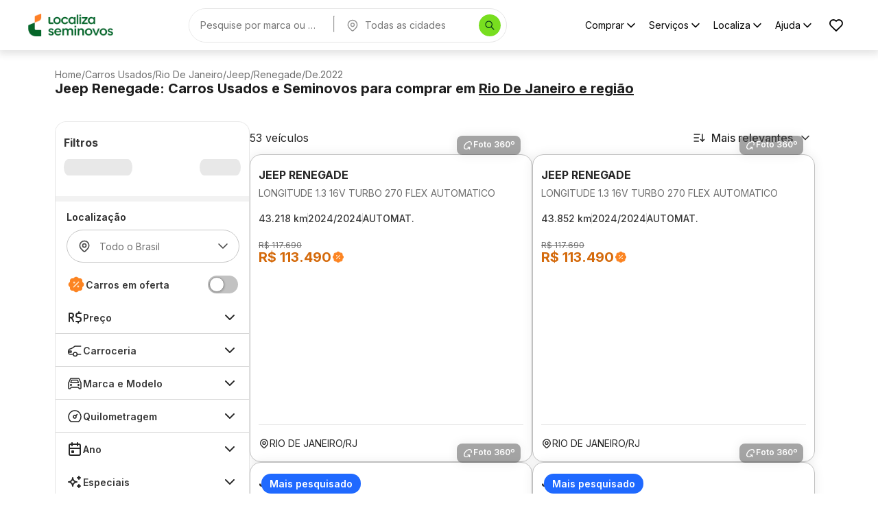

--- FILE ---
content_type: text/html; charset=utf-8
request_url: https://seminovos.localiza.com/carros/rj-rio-de-janeiro/jeep/renegade/de.2022
body_size: 45870
content:
<!DOCTYPE html><html lang="pt-BR" translate="no"><head><meta charSet="utf-8" data-next-head=""/><meta name="robots" content="index, follow" data-next-head=""/><meta name="viewport" content="width=device-width, initial-scale=1, maximum-scale=1" data-next-head=""/><link rel="icon" type="image/png" href="/favicon.png" data-next-head=""/><meta property="og:type" content="website" data-next-head=""/><meta property="og:title" content="Compre e Financie Carros Seminovos e Usados | Localiza Seminovos" data-next-head=""/><meta property="og:description" content="Encontre a maior variedade de carros seminovos com o melhor preço, baixa quilometragem e faça uma compra consciente com quem você confia!" data-next-head=""/><meta property="og:url" content="https://seminovos.localiza.com/carros/rj-rio-de-janeiro/jeep/renegade/de.2022" data-next-head=""/><meta property="og:image" content="/card-meta.png" data-next-head=""/><meta name="twitter:card" content="summary_large_image" data-next-head=""/><meta name="twitter:title" content="Compre e Financie Carros Seminovos e Usados | Localiza Seminovos" data-next-head=""/><meta name="twitter:description" content="Encontre a maior variedade de carros seminovos com o melhor preço, baixa quilometragem e faça uma compra consciente com quem você confia!" data-next-head=""/><meta name="twitter:image" content="/card-meta.png" data-next-head=""/><script>
// akam-sw.js install script version 1.3.6
"serviceWorker"in navigator&&"find"in[]&&function(){var e=new Promise(function(e){"complete"===document.readyState||!1?e():(window.addEventListener("load",function(){e()}),setTimeout(function(){"complete"!==document.readyState&&e()},1e4))}),n=window.akamServiceWorkerInvoked,r="1.3.6";if(n)aka3pmLog("akam-setup already invoked");else{window.akamServiceWorkerInvoked=!0,window.aka3pmLog=function(){window.akamServiceWorkerDebug&&console.log.apply(console,arguments)};function o(e){(window.BOOMR_mq=window.BOOMR_mq||[]).push(["addVar",{"sm.sw.s":e,"sm.sw.v":r}])}var i="/akam-sw.js",a=new Map;navigator.serviceWorker.addEventListener("message",function(e){var n,r,o=e.data;if(o.isAka3pm)if(o.command){var i=(n=o.command,(r=a.get(n))&&r.length>0?r.shift():null);i&&i(e.data.response)}else if(o.commandToClient)switch(o.commandToClient){case"enableDebug":window.akamServiceWorkerDebug||(window.akamServiceWorkerDebug=!0,aka3pmLog("Setup script debug enabled via service worker message"),v());break;case"boomerangMQ":o.payload&&(window.BOOMR_mq=window.BOOMR_mq||[]).push(o.payload)}aka3pmLog("akam-sw message: "+JSON.stringify(e.data))});var t=function(e){return new Promise(function(n){var r,o;r=e.command,o=n,a.has(r)||a.set(r,[]),a.get(r).push(o),navigator.serviceWorker.controller&&(e.isAka3pm=!0,navigator.serviceWorker.controller.postMessage(e))})},c=function(e){return t({command:"navTiming",navTiming:e})},s=null,m={},d=function(){var e=i;return s&&(e+="?othersw="+encodeURIComponent(s)),function(e,n){return new Promise(function(r,i){aka3pmLog("Registering service worker with URL: "+e),navigator.serviceWorker.register(e,n).then(function(e){aka3pmLog("ServiceWorker registration successful with scope: ",e.scope),r(e),o(1)}).catch(function(e){aka3pmLog("ServiceWorker registration failed: ",e),o(0),i(e)})})}(e,m)},g=navigator.serviceWorker.__proto__.register;if(navigator.serviceWorker.__proto__.register=function(n,r){return n.includes(i)?g.call(this,n,r):(aka3pmLog("Overriding registration of service worker for: "+n),s=new URL(n,window.location.href),m=r,navigator.serviceWorker.controller?new Promise(function(n,r){var o=navigator.serviceWorker.controller.scriptURL;if(o.includes(i)){var a=encodeURIComponent(s);o.includes(a)?(aka3pmLog("Cancelling registration as we already integrate other SW: "+s),navigator.serviceWorker.getRegistration().then(function(e){n(e)})):e.then(function(){aka3pmLog("Unregistering existing 3pm service worker"),navigator.serviceWorker.getRegistration().then(function(e){e.unregister().then(function(){return d()}).then(function(e){n(e)}).catch(function(e){r(e)})})})}else aka3pmLog("Cancelling registration as we already have akam-sw.js installed"),navigator.serviceWorker.getRegistration().then(function(e){n(e)})}):g.call(this,n,r))},navigator.serviceWorker.controller){var u=navigator.serviceWorker.controller.scriptURL;u.includes("/akam-sw.js")||u.includes("/akam-sw-preprod.js")||u.includes("/threepm-sw.js")||(aka3pmLog("Detected existing service worker. Removing and re-adding inside akam-sw.js"),s=new URL(u,window.location.href),e.then(function(){navigator.serviceWorker.getRegistration().then(function(e){m={scope:e.scope},e.unregister(),d()})}))}else e.then(function(){window.akamServiceWorkerPreprod&&(i="/akam-sw-preprod.js"),d()});if(window.performance){var w=window.performance.timing,l=w.responseEnd-w.responseStart;c(l)}e.then(function(){t({command:"pageLoad"})});var k=!1;function v(){window.akamServiceWorkerDebug&&!k&&(k=!0,aka3pmLog("Initializing debug functions at window scope"),window.aka3pmInjectSwPolicy=function(e){return t({command:"updatePolicy",policy:e})},window.aka3pmDisableInjectedPolicy=function(){return t({command:"disableInjectedPolicy"})},window.aka3pmDeleteInjectedPolicy=function(){return t({command:"deleteInjectedPolicy"})},window.aka3pmGetStateAsync=function(){return t({command:"getState"})},window.aka3pmDumpState=function(){aka3pmGetStateAsync().then(function(e){aka3pmLog(JSON.stringify(e,null,"\t"))})},window.aka3pmInjectTiming=function(e){return c(e)},window.aka3pmUpdatePolicyFromNetwork=function(){return t({command:"pullPolicyFromNetwork"})})}v()}}();</script>
<script type="application/ld+json" data-next-head="">{"@context":"https://schema.org","@graph":[{"@type":"Organization","name":"Localiza Seminovos","url":"https://www.seminovos.localiza.com","logo":"https://seminovos.localiza.com/logo.svg","contactPoint":{"@type":"ContactPoint","telephone":"0800-701-2523","contactType":"customer service","areaServed":"BR","availableLanguage":"pt-BR"},"sameAs":["https://www.instagram.com/localizaseminovos","https://www.tiktok.com/@voudelocaliza","https://www.youtube.com/playlist?list=PLmzFWatKo6jEhuqgzc0NYBs7XMOqAGcm9","https://www.facebook.com/localizaseminovos"]},{"@type":"WebSite","name":"Localiza Seminovos","url":"https://www.seminovos.localiza.com","publisher":{"@id":"https://www.seminovos.localiza.com/#organization"}}]}</script><title data-next-head="">Jeep Renegade 2023/2024 Seminovos no Rio de Janeiro | Localiza Seminovos</title><meta name="description" content="Encontre a maior variedade de Jeep Renegade usados e seminovos em Rio De Janeiro-RJ com o melhor preço, baixa quilometragem e faça uma compra consciente com quem você confia!" data-next-head=""/><meta property="og:title" content="Jeep Renegade 2023/2024 Seminovos no Rio de Janeiro | Localiza Seminovos" data-next-head=""/><meta property="og:description" content="Encontre a maior variedade de Jeep Renegade usados e seminovos em Rio De Janeiro-RJ com o melhor preço, baixa quilometragem e faça uma compra consciente com quem você confia!" data-next-head=""/><meta property="twitter:title" content="Jeep Renegade 2023/2024 Seminovos no Rio de Janeiro | Localiza Seminovos" data-next-head=""/><meta property="twitter:description" content="Encontre a maior variedade de Jeep Renegade usados e seminovos em Rio De Janeiro-RJ com o melhor preço, baixa quilometragem e faça uma compra consciente com quem você confia!" data-next-head=""/><link rel="canonical" href="https://seminovos.localiza.com/carros/rj-rio-de-janeiro/jeep/renegade" data-next-head=""/><script type="application/ld+json" data-next-head="">{"@context":"https://schema.org","@type":"Product","name":"Jeep Renegade Longitude 1.3 16v Turbo 270 Flex Automatico 2024","image":"https://cdn-site-seminovos.localiza.com/prd/site/anuncio/353961/jeep-renegade-longitude-13-16v-turbo-270-flex-4p-car--automtico-2024-cinza-automatico-seminovo-353961-91d2b4f6-d2a4-4938-855f-e5055cfcf80d-1-thumb.webp","description":"Jeep Renegade Longitude 1.3 16v Turbo 270 Flex Automatico 2024, Cor Cinza Granite com 43218 km, Gasolina/etanol, Automatico","sku":"353961","brand":{"@type":"Brand","name":"Jeep"},"offers":{"@type":"Offer","price":113490,"priceValidUntil":"2026-01-31","priceCurrency":"BRL","availability":"https://schema.org/InStock","itemCondition":"https://schema.org/UsedCondition","url":"https://seminovos.localiza.com/detalhes-carro/jeep-renegade-longitude-13-16v-turbo-270-flex-automatico-353961","areaServed":{"@type":"City","name":"Rio De Janeiro"}}}</script><script type="application/ld+json" data-next-head="">{"@context":"https://schema.org","@type":"Product","name":"Jeep Renegade Longitude 1.3 16v Turbo 270 Flex Automatico 2024","image":"https://cdn-site-seminovos.localiza.com/prd/site/anuncio/354217/jeep-renegade-longitude-13-16v-turbo-270-flex-4p-car--automtico-2024-cinza-automatico-seminovo-354217-e9dc2e78-bad6-490b-a97a-e3dc5f3d4b0d-1-thumb.webp","description":"Jeep Renegade Longitude 1.3 16v Turbo 270 Flex Automatico 2024, Cor Cinza Granite com 43852 km, Gasolina/etanol, Automatico","sku":"354217","brand":{"@type":"Brand","name":"Jeep"},"offers":{"@type":"Offer","price":113490,"priceValidUntil":"2026-01-31","priceCurrency":"BRL","availability":"https://schema.org/InStock","itemCondition":"https://schema.org/UsedCondition","url":"https://seminovos.localiza.com/detalhes-carro/jeep-renegade-longitude-13-16v-turbo-270-flex-automatico-354217","areaServed":{"@type":"City","name":"Rio De Janeiro"}}}</script><script type="application/ld+json" data-next-head="">{"@context":"https://schema.org","@type":"Product","name":"Jeep Renegade Longitude 1.3 16v Turbo 270 Flex Automatico 2024","image":"https://cdn-site-seminovos.localiza.com/prd/site/anuncio/323493/jeep-renegade-longitude-13-16v-turbo-270-flex-4p-car--automtico-2024-cinza-automatico-seminovo-323493-282409c8-f0d6-4d07-9e10-a56b179aae7c-1-thumb.webp","description":"Jeep Renegade Longitude 1.3 16v Turbo 270 Flex Automatico 2024, Cor Cinza Granite com 46081 km, Gasolina/etanol, Automatico","sku":"323493","brand":{"@type":"Brand","name":"Jeep"},"offers":{"@type":"Offer","price":113490,"priceValidUntil":"2026-01-31","priceCurrency":"BRL","availability":"https://schema.org/InStock","itemCondition":"https://schema.org/UsedCondition","url":"https://seminovos.localiza.com/detalhes-carro/jeep-renegade-longitude-13-16v-turbo-270-flex-automatico-323493","areaServed":{"@type":"City","name":"Rio De Janeiro"}}}</script><script type="application/ld+json" data-next-head="">{"@context":"https://schema.org","@type":"Product","name":"Jeep Renegade Longitude 1.3 16v Turbo 270 Flex Automatico 2024","image":"https://cdn-site-seminovos.localiza.com/prd/site/anuncio/349401/jeep-renegade-longitude-13-16v-turbo-270-flex-4p-car--automtico-2024-preto-automatico-seminovo-349401-00946269-5933-4418-9cd4-f89489a873dc-1-thumb.webp","description":"Jeep Renegade Longitude 1.3 16v Turbo 270 Flex Automatico 2024, Cor Preto Carbon com 45725 km, Gasolina/etanol, Automatico","sku":"349401","brand":{"@type":"Brand","name":"Jeep"},"offers":{"@type":"Offer","price":113490,"priceValidUntil":"2026-01-31","priceCurrency":"BRL","availability":"https://schema.org/InStock","itemCondition":"https://schema.org/UsedCondition","url":"https://seminovos.localiza.com/detalhes-carro/jeep-renegade-longitude-13-16v-turbo-270-flex-automatico-349401","areaServed":{"@type":"City","name":"Rio De Janeiro"}}}</script><script type="application/ld+json" data-next-head="">{"@context":"https://schema.org","@type":"Product","name":"Jeep Renegade Longitude 1.3 16v Turbo 270 Flex Automatico 2024","image":"https://cdn-site-seminovos.localiza.com/prd/site/anuncio/350390/jeep-renegade-longitude-13-16v-turbo-270-flex-4p-car--automtico-2024-cinza-automatico-seminovo-350390-242fb8b4-aa90-4a0d-a2fd-74db2e2c63fb-1-thumb.webp","description":"Jeep Renegade Longitude 1.3 16v Turbo 270 Flex Automatico 2024, Cor Cinza Granite com 49147 km, Gasolina/etanol, Automatico","sku":"350390","brand":{"@type":"Brand","name":"Jeep"},"offers":{"@type":"Offer","price":113490,"priceValidUntil":"2026-01-31","priceCurrency":"BRL","availability":"https://schema.org/InStock","itemCondition":"https://schema.org/UsedCondition","url":"https://seminovos.localiza.com/detalhes-carro/jeep-renegade-longitude-13-16v-turbo-270-flex-automatico-350390","areaServed":{"@type":"City","name":"Rio De Janeiro"}}}</script><script type="application/ld+json" data-next-head="">{"@context":"https://schema.org","@type":"Product","name":"Jeep Renegade Longitude 1.3 16v Turbo 270 Flex Automatico 2024","image":"https://cdn-site-seminovos.localiza.com/prd/site/anuncio/358093/jeep-renegade-longitude-13-16v-turbo-270-flex-4p-car--automtico-2024-preto-automatico-seminovo-358093-ac03f8f2-6149-4870-9e15-c1422561377c-1-thumb.webp","description":"Jeep Renegade Longitude 1.3 16v Turbo 270 Flex Automatico 2024, Cor Preto Carbon com 45453 km, Gasolina/etanol, Automatico","sku":"358093","brand":{"@type":"Brand","name":"Jeep"},"offers":{"@type":"Offer","price":113490,"priceValidUntil":"2026-01-31","priceCurrency":"BRL","availability":"https://schema.org/InStock","itemCondition":"https://schema.org/UsedCondition","url":"https://seminovos.localiza.com/detalhes-carro/jeep-renegade-longitude-13-16v-turbo-270-flex-automatico-358093","areaServed":{"@type":"City","name":"Rio De Janeiro"}}}</script><script type="application/ld+json" data-next-head="">{"@context":"https://schema.org","@type":"Product","name":"Jeep Renegade Longitude 1.3 16v Turbo 270 Flex Automatico 2024","image":"https://cdn-site-seminovos.localiza.com/prd/site/anuncio/328791/jeep-renegade-longitude-13-16v-turbo-270-flex-4p-car--automtico-2024-cinza-automatico-seminovo-328791-e25bd770-fec8-4c66-aa46-5357fbfe6ce3-1-thumb.webp","description":"Jeep Renegade Longitude 1.3 16v Turbo 270 Flex Automatico 2024, Cor Cinza Granite com 42884 km, Gasolina/etanol, Automatico","sku":"328791","brand":{"@type":"Brand","name":"Jeep"},"offers":{"@type":"Offer","price":113490,"priceValidUntil":"2026-01-31","priceCurrency":"BRL","availability":"https://schema.org/InStock","itemCondition":"https://schema.org/UsedCondition","url":"https://seminovos.localiza.com/detalhes-carro/jeep-renegade-longitude-13-16v-turbo-270-flex-automatico-328791","areaServed":{"@type":"City","name":"Rio De Janeiro"}}}</script><script type="application/ld+json" data-next-head="">{"@context":"https://schema.org","@type":"Product","name":"Jeep Renegade Longitude 1.3 16v Turbo 270 Flex Automatico 2024","image":"https://cdn-site-seminovos.localiza.com/prd/site/anuncio/331925/jeep-renegade-longitude-13-16v-turbo-270-flex-4p-car--automtico-2024-cinza-automatico-seminovo-331925-fab4cf54-f6ae-491e-9157-6c361a79294c-1-thumb.webp","description":"Jeep Renegade Longitude 1.3 16v Turbo 270 Flex Automatico 2024, Cor Cinza Granite com 41110 km, Gasolina/etanol, Automatico","sku":"331925","brand":{"@type":"Brand","name":"Jeep"},"offers":{"@type":"Offer","price":113490,"priceValidUntil":"2026-01-31","priceCurrency":"BRL","availability":"https://schema.org/InStock","itemCondition":"https://schema.org/UsedCondition","url":"https://seminovos.localiza.com/detalhes-carro/jeep-renegade-longitude-13-16v-turbo-270-flex-automatico-331925","areaServed":{"@type":"City","name":"Rio De Janeiro"}}}</script><script type="application/ld+json" data-next-head="">{"@context":"https://schema.org","@type":"Product","name":"Jeep Renegade Longitude 1.3 16v Turbo 270 Flex Automatico 2024","image":"https://cdn-site-seminovos.localiza.com/prd/site/anuncio/333871/jeep-renegade-longitude-13-16v-turbo-270-flex-4p-car--automtico-2024-prata-automatico-seminovo-333871-351599e2-3904-4eec-8846-0d0621ee6b0b-1-thumb.webp","description":"Jeep Renegade Longitude 1.3 16v Turbo 270 Flex Automatico 2024, Cor Prata Billet com 43864 km, Gasolina/etanol, Automatico","sku":"333871","brand":{"@type":"Brand","name":"Jeep"},"offers":{"@type":"Offer","price":113490,"priceValidUntil":"2026-01-31","priceCurrency":"BRL","availability":"https://schema.org/InStock","itemCondition":"https://schema.org/UsedCondition","url":"https://seminovos.localiza.com/detalhes-carro/jeep-renegade-longitude-13-16v-turbo-270-flex-automatico-333871","areaServed":{"@type":"City","name":"Rio De Janeiro"}}}</script><script type="application/ld+json" data-next-head="">{"@context":"https://schema.org","@type":"Product","name":"Jeep Renegade Longitude 1.3 16v Turbo 270 Flex Automatico 2024","image":"https://cdn-site-seminovos.localiza.com/prd/site/anuncio/336486/jeep-renegade-longitude-13-16v-turbo-270-flex-4p-car--automtico-2024-azul-automatico-seminovo-336486-6c0db8fc-2002-4a0d-ac7c-d7e0c64240ed-1-thumb.webp","description":"Jeep Renegade Longitude 1.3 16v Turbo 270 Flex Automatico 2024, Cor Azul Jazz com 43370 km, Gasolina/etanol, Automatico","sku":"336486","brand":{"@type":"Brand","name":"Jeep"},"offers":{"@type":"Offer","price":113490,"priceValidUntil":"2026-01-31","priceCurrency":"BRL","availability":"https://schema.org/InStock","itemCondition":"https://schema.org/UsedCondition","url":"https://seminovos.localiza.com/detalhes-carro/jeep-renegade-longitude-13-16v-turbo-270-flex-automatico-336486","areaServed":{"@type":"City","name":"Rio De Janeiro"}}}</script><script type="application/ld+json" data-next-head="">{"@context":"https://schema.org","@type":"Product","name":"Jeep Renegade Longitude 1.3 16v Turbo 270 Flex Automatico 2024","image":"https://cdn-site-seminovos.localiza.com/prd/site/anuncio/350018/jeep-renegade-longitude-13-16v-turbo-270-flex-4p-car--automtico-2024-cinza-automatico-seminovo-350018-d4cf44c7-c53e-41c5-b945-c36e193f9741-1-thumb.webp","description":"Jeep Renegade Longitude 1.3 16v Turbo 270 Flex Automatico 2024, Cor Cinza Granite com 47597 km, Gasolina/etanol, Automatico","sku":"350018","brand":{"@type":"Brand","name":"Jeep"},"offers":{"@type":"Offer","price":113490,"priceValidUntil":"2026-01-31","priceCurrency":"BRL","availability":"https://schema.org/InStock","itemCondition":"https://schema.org/UsedCondition","url":"https://seminovos.localiza.com/detalhes-carro/jeep-renegade-longitude-13-16v-turbo-270-flex-automatico-350018","areaServed":{"@type":"City","name":"Rio De Janeiro"}}}</script><script type="application/ld+json" data-next-head="">{"@context":"https://schema.org","@type":"Product","name":"Jeep Renegade Longitude 1.3 16v Turbo 270 Flex Automatico 2024","image":"https://cdn-site-seminovos.localiza.com/prd/site/anuncio/352513/jeep-renegade-longitude-13-16v-turbo-270-flex-4p-car--automtico-2024-prata-automatico-seminovo-352513-30e9ff7e-ae72-4224-89c8-235c13df9f70-1-thumb.webp","description":"Jeep Renegade Longitude 1.3 16v Turbo 270 Flex Automatico 2024, Cor Prata Billet com 43228 km, Gasolina/etanol, Automatico","sku":"352513","brand":{"@type":"Brand","name":"Jeep"},"offers":{"@type":"Offer","price":117690,"priceValidUntil":"2026-01-31","priceCurrency":"BRL","availability":"https://schema.org/InStock","itemCondition":"https://schema.org/UsedCondition","url":"https://seminovos.localiza.com/detalhes-carro/jeep-renegade-longitude-13-16v-turbo-270-flex-automatico-352513","areaServed":{"@type":"City","name":"Rio De Janeiro"}}}</script><script type="application/ld+json" data-next-head="">{"@context":"https://schema.org","@type":"Product","name":"Jeep Renegade Longitude 1.3 16v Turbo 270 Flex Automatico 2024","image":"https://cdn-site-seminovos.localiza.com/prd/site/anuncio/354669/jeep-renegade-longitude-13-16v-turbo-270-flex-4p-car--automtico-2024-cinza-automatico-seminovo-354669-10190108-fcb6-4b39-95e6-03ea3d060a85-1-thumb.webp","description":"Jeep Renegade Longitude 1.3 16v Turbo 270 Flex Automatico 2024, Cor Cinza Granite com 33842 km, Gasolina/etanol, Automatico","sku":"354669","brand":{"@type":"Brand","name":"Jeep"},"offers":{"@type":"Offer","price":119790,"priceValidUntil":"2026-01-31","priceCurrency":"BRL","availability":"https://schema.org/InStock","itemCondition":"https://schema.org/UsedCondition","url":"https://seminovos.localiza.com/detalhes-carro/jeep-renegade-longitude-13-16v-turbo-270-flex-automatico-354669","areaServed":{"@type":"City","name":"Rio De Janeiro"}}}</script><script type="application/ld+json" data-next-head="">{"@context":"https://schema.org","@type":"Product","name":"Jeep Renegade Longitude 1.3 16v Turbo 270 Flex Automatico 2024","image":"https://cdn-site-seminovos.localiza.com/prd/site/anuncio/354914/jeep-renegade-longitude-13-16v-turbo-270-flex-4p-car--automtico-2024-cinza-automatico-seminovo-354914-b9a3cef8-c292-4623-9598-7aa7723aafb7-1-thumb.webp","description":"Jeep Renegade Longitude 1.3 16v Turbo 270 Flex Automatico 2024, Cor Cinza Granite com 17972 km, Gasolina/etanol, Automatico","sku":"354914","brand":{"@type":"Brand","name":"Jeep"},"offers":{"@type":"Offer","price":129990,"priceValidUntil":"2026-01-31","priceCurrency":"BRL","availability":"https://schema.org/InStock","itemCondition":"https://schema.org/UsedCondition","url":"https://seminovos.localiza.com/detalhes-carro/jeep-renegade-longitude-13-16v-turbo-270-flex-automatico-354914","areaServed":{"@type":"City","name":"Rio De Janeiro"}}}</script><script type="application/ld+json" data-next-head="">{"@context":"https://schema.org","@type":"Product","name":"Jeep Renegade Longitude 1.3 16v Turbo 270 Flex Automatico 2024","image":"https://cdn-site-seminovos.localiza.com/prd/site/anuncio/356970/jeep-renegade-longitude-13-16v-turbo-270-flex-4p-car--automtico-2024-preto-automatico-seminovo-356970-61727d01-ec3c-47c5-94d7-94785837e765-1-thumb.webp","description":"Jeep Renegade Longitude 1.3 16v Turbo 270 Flex Automatico 2024, Cor Preto Carbon com 20394 km, Gasolina/etanol, Automatico","sku":"356970","brand":{"@type":"Brand","name":"Jeep"},"offers":{"@type":"Offer","price":128690,"priceValidUntil":"2026-01-31","priceCurrency":"BRL","availability":"https://schema.org/InStock","itemCondition":"https://schema.org/UsedCondition","url":"https://seminovos.localiza.com/detalhes-carro/jeep-renegade-longitude-13-16v-turbo-270-flex-automatico-356970","areaServed":{"@type":"City","name":"Rio De Janeiro"}}}</script><script type="application/ld+json" data-next-head="">{"@context":"https://schema.org","@type":"Product","name":"Jeep Renegade Longitude 1.3 16v Turbo 270 Flex Automatico 2024","image":"https://cdn-site-seminovos.localiza.com/prd/site/anuncio/287710/jeep-renegade-longitude-13-16v-turbo-270-flex-4p-car--automtico-2024-azul-automatico-seminovo-287710-a8e48a65-ac58-460c-8e7f-6437306faed6-1-thumb.webp","description":"Jeep Renegade Longitude 1.3 16v Turbo 270 Flex Automatico 2024, Cor Azul Jazz com 48157 km, Gasolina/etanol, Automatico","sku":"287710","brand":{"@type":"Brand","name":"Jeep"},"offers":{"@type":"Offer","price":111990,"priceValidUntil":"2026-01-31","priceCurrency":"BRL","availability":"https://schema.org/InStock","itemCondition":"https://schema.org/UsedCondition","url":"https://seminovos.localiza.com/detalhes-carro/jeep-renegade-longitude-13-16v-turbo-270-flex-automatico-287710","areaServed":{"@type":"City","name":"Rio De Janeiro"}}}</script><script type="application/ld+json" data-next-head="">{"@context":"https://schema.org","@type":"Product","name":"Jeep Renegade Longitude 1.3 16v Turbo 270 Flex Automatico 2024","image":"https://cdn-site-seminovos.localiza.com/prd/site/anuncio/319263/jeep-renegade-longitude-13-16v-turbo-270-flex-4p-car--automtico-2024-cinza-automatico-seminovo-319263-65c5aa3e-ddf7-4091-a1df-aba1aa82a712-1-thumb.webp","description":"Jeep Renegade Longitude 1.3 16v Turbo 270 Flex Automatico 2024, Cor Cinza Granite com 50556 km, Gasolina/etanol, Automatico","sku":"319263","brand":{"@type":"Brand","name":"Jeep"},"offers":{"@type":"Offer","price":113490,"priceValidUntil":"2026-01-31","priceCurrency":"BRL","availability":"https://schema.org/InStock","itemCondition":"https://schema.org/UsedCondition","url":"https://seminovos.localiza.com/detalhes-carro/jeep-renegade-longitude-13-16v-turbo-270-flex-automatico-319263","areaServed":{"@type":"City","name":"Rio De Janeiro"}}}</script><script type="application/ld+json" data-next-head="">{"@context":"https://schema.org","@type":"Product","name":"Jeep Renegade Longitude 1.3 16v Turbo 270 Flex Automatico 2024","image":"https://cdn-site-seminovos.localiza.com/prd/site/anuncio/337041/jeep-renegade-longitude-13-16v-turbo-270-flex-4p-car--automtico-2024-cinza-automatico-seminovo-337041-585dacd3-6946-4d42-a48d-e3a3ac0d5ccf-1-thumb.webp","description":"Jeep Renegade Longitude 1.3 16v Turbo 270 Flex Automatico 2024, Cor Cinza Granite com 50450 km, Gasolina/etanol, Automatico","sku":"337041","brand":{"@type":"Brand","name":"Jeep"},"offers":{"@type":"Offer","price":113490,"priceValidUntil":"2026-01-31","priceCurrency":"BRL","availability":"https://schema.org/InStock","itemCondition":"https://schema.org/UsedCondition","url":"https://seminovos.localiza.com/detalhes-carro/jeep-renegade-longitude-13-16v-turbo-270-flex-automatico-337041","areaServed":{"@type":"City","name":"Rio De Janeiro"}}}</script><script type="application/ld+json" data-next-head="">{"@context":"https://schema.org","@type":"Product","name":"Jeep Renegade Longitude 1.3 16v Turbo 270 Flex Automatico 2024","image":"https://cdn-site-seminovos.localiza.com/prd/site/anuncio/332059/jeep-renegade-longitude-13-16v-turbo-270-flex-4p-car--automtico-2024-cinza-automatico-seminovo-332059-291cc85c-0663-40a3-ad29-eb950b02fc61-1-thumb.webp","description":"Jeep Renegade Longitude 1.3 16v Turbo 270 Flex Automatico 2024, Cor Cinza Granite com 44830 km, Gasolina/etanol, Automatico","sku":"332059","brand":{"@type":"Brand","name":"Jeep"},"offers":{"@type":"Offer","price":113490,"priceValidUntil":"2026-01-31","priceCurrency":"BRL","availability":"https://schema.org/InStock","itemCondition":"https://schema.org/UsedCondition","url":"https://seminovos.localiza.com/detalhes-carro/jeep-renegade-longitude-13-16v-turbo-270-flex-automatico-332059","areaServed":{"@type":"City","name":"Rio De Janeiro"}}}</script><script type="application/ld+json" data-next-head="">{"@context":"https://schema.org","@type":"Product","name":"Jeep Renegade Longitude 1.3 16v Turbo 270 Flex Automatico 2024","image":"https://cdn-site-seminovos.localiza.com/prd/site/anuncio/327683/jeep-renegade-longitude-13-16v-turbo-270-flex-4p-car--automtico-2024-preto-automatico-seminovo-327683-0b2f142b-02a9-4a68-86c1-ed20f4efee53-1-thumb.webp","description":"Jeep Renegade Longitude 1.3 16v Turbo 270 Flex Automatico 2024, Cor Preto Carbon com 40887 km, Gasolina/etanol, Automatico","sku":"327683","brand":{"@type":"Brand","name":"Jeep"},"offers":{"@type":"Offer","price":116690,"priceValidUntil":"2026-01-31","priceCurrency":"BRL","availability":"https://schema.org/InStock","itemCondition":"https://schema.org/UsedCondition","url":"https://seminovos.localiza.com/detalhes-carro/jeep-renegade-longitude-13-16v-turbo-270-flex-automatico-327683","areaServed":{"@type":"City","name":"Rio De Janeiro"}}}</script><script type="application/ld+json" data-next-head="">{"@context":"https://schema.org","@type":"Product","name":"Jeep Renegade Longitude 1.3 16v Turbo 270 Flex Automatico 2024","image":"https://cdn-site-seminovos.localiza.com/prd/site/anuncio/333403/jeep-renegade-longitude-13-16v-turbo-270-flex-4p-car--automtico-2024-cinza-automatico-seminovo-333403-6b0b3f28-c04b-4aa6-8f74-df82095284c9-1-thumb.webp","description":"Jeep Renegade Longitude 1.3 16v Turbo 270 Flex Automatico 2024, Cor Cinza Granite com 29671 km, Gasolina/etanol, Automatico","sku":"333403","brand":{"@type":"Brand","name":"Jeep"},"offers":{"@type":"Offer","price":124590,"priceValidUntil":"2026-01-31","priceCurrency":"BRL","availability":"https://schema.org/InStock","itemCondition":"https://schema.org/UsedCondition","url":"https://seminovos.localiza.com/detalhes-carro/jeep-renegade-longitude-13-16v-turbo-270-flex-automatico-333403","areaServed":{"@type":"City","name":"Rio De Janeiro"}}}</script><script type="application/ld+json" data-next-head="">{"@context":"https://schema.org","@type":"Product","name":"Jeep Renegade Longitude 1.3 16v Turbo 270 Flex Automatico 2024","image":"https://cdn-site-seminovos.localiza.com/prd/site/anuncio/336245/jeep-renegade-longitude-13-16v-turbo-270-flex-4p-car--automtico-2024-cinza-automatico-seminovo-336245-b7352225-2863-4caa-8738-4a46a6bab354-1-thumb.webp","description":"Jeep Renegade Longitude 1.3 16v Turbo 270 Flex Automatico 2024, Cor Cinza Granite com 45097 km, Gasolina/etanol, Automatico","sku":"336245","brand":{"@type":"Brand","name":"Jeep"},"offers":{"@type":"Offer","price":117990,"priceValidUntil":"2026-01-31","priceCurrency":"BRL","availability":"https://schema.org/InStock","itemCondition":"https://schema.org/UsedCondition","url":"https://seminovos.localiza.com/detalhes-carro/jeep-renegade-longitude-13-16v-turbo-270-flex-automatico-336245","areaServed":{"@type":"City","name":"Rio De Janeiro"}}}</script><script type="application/ld+json" data-next-head="">{"@context":"https://schema.org","@type":"Product","name":"Jeep Renegade Longitude 1.3 16v Turbo 270 Flex Automatico 2024","image":"https://cdn-site-seminovos.localiza.com/prd/site/anuncio/336689/jeep-renegade-longitude-13-16v-turbo-270-flex-4p-car--automtico-2024-preto-automatico-seminovo-336689-3b06abc8-4cea-4f0b-952c-87a6ce24b6c4-1-thumb.webp","description":"Jeep Renegade Longitude 1.3 16v Turbo 270 Flex Automatico 2024, Cor Preto Carbon com 33685 km, Gasolina/etanol, Automatico","sku":"336689","brand":{"@type":"Brand","name":"Jeep"},"offers":{"@type":"Offer","price":119190,"priceValidUntil":"2026-01-31","priceCurrency":"BRL","availability":"https://schema.org/InStock","itemCondition":"https://schema.org/UsedCondition","url":"https://seminovos.localiza.com/detalhes-carro/jeep-renegade-longitude-13-16v-turbo-270-flex-automatico-336689","areaServed":{"@type":"City","name":"Rio De Janeiro"}}}</script><link rel="preload" href="/logo.webp" as="image" fetchpriority="high" data-next-head=""/><script type="application/ld+json" data-next-head="">{"@context":"https://schema.org","@type":"BreadcrumbList","itemListElement":[{"@type":"ListItem","position":1,"name":"Home","item":"https://seminovos.localiza.com/"},{"@type":"ListItem","position":2,"name":"Carros Usados","item":"https://seminovos.localiza.com/carros"},{"@type":"ListItem","position":3,"name":"Rio De Janeiro","item":"https://seminovos.localiza.com/carros/rj-rio-de-janeiro"},{"@type":"ListItem","position":4,"name":"Jeep","item":"https://seminovos.localiza.com/carros/rj-rio-de-janeiro/jeep"},{"@type":"ListItem","position":5,"name":"Renegade","item":"https://seminovos.localiza.com/carros/rj-rio-de-janeiro/jeep/renegade"},{"@type":"ListItem","position":6,"name":"De.2022","item":"https://seminovos.localiza.com/carros/rj-rio-de-janeiro/jeep/renegade/de.2022"}]}</script><link rel="preload" href="https://cdn-site-seminovos.localiza.com/prd/site/anuncio/353961/jeep-renegade-longitude-13-16v-turbo-270-flex-4p-car--automtico-2024-cinza-automatico-seminovo-353961-91d2b4f6-d2a4-4938-855f-e5055cfcf80d-1-thumb.webp" as="image" fetchPriority="high" crossorigin="anonymous" data-next-head=""/><link rel="preload" href="/logo-mobile.webp" as="image" fetchpriority="high" data-next-head=""/><script type="application/ld+json" data-next-head="">{"@context":"https://schema.org","@type":"BreadcrumbList","itemListElement":[{"@type":"ListItem","position":1,"name":"Home","item":"https://seminovos.localiza.com/"},{"@type":"ListItem","position":2,"name":"Carros Usados","item":"https://seminovos.localiza.com/carros"},{"@type":"ListItem","position":3,"name":"Rio De Janeiro","item":"https://seminovos.localiza.com/carros/rj-rio-de-janeiro"},{"@type":"ListItem","position":4,"name":"Jeep","item":"https://seminovos.localiza.com/carros/rj-rio-de-janeiro/jeep"},{"@type":"ListItem","position":5,"name":"Renegade","item":"https://seminovos.localiza.com/carros/rj-rio-de-janeiro/jeep/renegade"},{"@type":"ListItem","position":6,"name":"De.2022","item":"https://seminovos.localiza.com/carros/rj-rio-de-janeiro/jeep/renegade/de.2022"}]}</script><link rel="preload" href="https://cdn-site-seminovos.localiza.com/prd/site/anuncio/353961/jeep-renegade-longitude-13-16v-turbo-270-flex-4p-car--automtico-2024-cinza-automatico-seminovo-353961-91d2b4f6-d2a4-4938-855f-e5055cfcf80d-1-thumb.webp" as="image" fetchPriority="high" crossorigin="anonymous" data-next-head=""/><link rel="preload" href="https://cdn-site-seminovos.localiza.com/prd/site/anuncio/353961/jeep-renegade-longitude-13-16v-turbo-270-flex-4p-car--automtico-2024-cinza-automatico-seminovo-353961-91d2b4f6-d2a4-4938-855f-e5055cfcf80d-1-thumb.webp" as="image" fetchpriority="high" data-next-head=""/><style type="text/css">.fresnel-container{margin:0;padding:0;}
@media not all and (min-width:0px) and (max-width:629.98px){.fresnel-at-xs{display:none!important;}}
@media not all and (min-width:630px) and (max-width:911.98px){.fresnel-at-sm{display:none!important;}}
@media not all and (min-width:912px) and (max-width:1271.98px){.fresnel-at-md{display:none!important;}}
@media not all and (min-width:1272px) and (max-width:1365.98px){.fresnel-at-lg{display:none!important;}}
@media not all and (min-width:1366px){.fresnel-at-xl{display:none!important;}}
@media not all and (max-width:629.98px){.fresnel-lessThan-sm{display:none!important;}}
@media not all and (max-width:911.98px){.fresnel-lessThan-md{display:none!important;}}
@media not all and (max-width:1271.98px){.fresnel-lessThan-lg{display:none!important;}}
@media not all and (max-width:1365.98px){.fresnel-lessThan-xl{display:none!important;}}
@media not all and (min-width:630px){.fresnel-greaterThan-xs{display:none!important;}}
@media not all and (min-width:912px){.fresnel-greaterThan-sm{display:none!important;}}
@media not all and (min-width:1272px){.fresnel-greaterThan-md{display:none!important;}}
@media not all and (min-width:1366px){.fresnel-greaterThan-lg{display:none!important;}}
@media not all and (min-width:0px){.fresnel-greaterThanOrEqual-xs{display:none!important;}}
@media not all and (min-width:630px){.fresnel-greaterThanOrEqual-sm{display:none!important;}}
@media not all and (min-width:912px){.fresnel-greaterThanOrEqual-md{display:none!important;}}
@media not all and (min-width:1272px){.fresnel-greaterThanOrEqual-lg{display:none!important;}}
@media not all and (min-width:1366px){.fresnel-greaterThanOrEqual-xl{display:none!important;}}
@media not all and (min-width:0px) and (max-width:629.98px){.fresnel-between-xs-sm{display:none!important;}}
@media not all and (min-width:0px) and (max-width:911.98px){.fresnel-between-xs-md{display:none!important;}}
@media not all and (min-width:0px) and (max-width:1271.98px){.fresnel-between-xs-lg{display:none!important;}}
@media not all and (min-width:0px) and (max-width:1365.98px){.fresnel-between-xs-xl{display:none!important;}}
@media not all and (min-width:630px) and (max-width:911.98px){.fresnel-between-sm-md{display:none!important;}}
@media not all and (min-width:630px) and (max-width:1271.98px){.fresnel-between-sm-lg{display:none!important;}}
@media not all and (min-width:630px) and (max-width:1365.98px){.fresnel-between-sm-xl{display:none!important;}}
@media not all and (min-width:912px) and (max-width:1271.98px){.fresnel-between-md-lg{display:none!important;}}
@media not all and (min-width:912px) and (max-width:1365.98px){.fresnel-between-md-xl{display:none!important;}}
@media not all and (min-width:1272px) and (max-width:1365.98px){.fresnel-between-lg-xl{display:none!important;}}</style><meta name="emotion-insertion-point" content=""/><style data-emotion="mui-global gk7d4l">html{-webkit-font-smoothing:antialiased;-moz-osx-font-smoothing:grayscale;box-sizing:border-box;-webkit-text-size-adjust:100%;}*,*::before,*::after{box-sizing:inherit;}strong,b{font-weight:700;}body{margin:0;color:#383838;font-size:1.25rem;font-weight:600;line-height:150%;font-family:Inter,sans-serif,sans-serif;background-color:#ffffff;}@media print{body{background-color:#ffffff;}}body::backdrop{background-color:#ffffff;}</style><style data-emotion="mui-global 1eaeb3o">*{font-family:'Inter','Inter Fallback'!important;}</style><style data-emotion="mui-global animation-c7515d">@-webkit-keyframes animation-c7515d{0%{opacity:1;}50%{opacity:0.4;}100%{opacity:1;}}@keyframes animation-c7515d{0%{opacity:1;}50%{opacity:0.4;}100%{opacity:1;}}</style><style data-emotion="mui-global 1prfaxn">@-webkit-keyframes mui-auto-fill{from{display:block;}}@keyframes mui-auto-fill{from{display:block;}}@-webkit-keyframes mui-auto-fill-cancel{from{display:block;}}@keyframes mui-auto-fill-cancel{from{display:block;}}</style><style data-emotion="mui 15rs9ve k46nk b1l3ut 14uape1 lod5mm 1ascjo2 liibmv 10q22p2 463tea q2i5d2 1bols9d 11j5819 12lp2op oodh6r xhf4js 1uwycke 15o66bz 1wz52w4 j7qwjs l09mkb jybi01 1oyd49n 1pa33lt 15rmt0g 1tgtrg6 zfy8lh 70qvj9 5v2ak0 w4cd9x 1jmfyv6 xcdmhz 174dphn aewdwi 3xfw3t j8yymo 1wyqvrd 1sljm3e t4h2j6 wnfue5 8iyfnc 1b8uc0m f8wb7g 1ofqig9 1y609i0 epoall 1bc2oe0 cveorv 1g78ho2 1a84mwz taqmzy o9w1ny f87ls2 1wy6o39 du95tr 1ww8cyk mbssy4 1bweoif 13114ap qrztid rsig1c kpeu4y 1wp5k1m 75s2x3 vsgvve sfvv3j 1amk9ip 12ksvqc 14eps32 1irad6x 8k8y4e 1gb1liv 1umqlag tqqmnz yzqkwj v7ohau u922t 1dwenxi 1vrzxxe 6wk1l0 51eq8m 1n2r2yu 9el2ir 14rsrwg q8t48o wrp49h 12030j7 orwt8f 1fp3kz4 vg7x9u 45ngh0 1vunawa 1afznul">.mui-15rs9ve{width:100%;margin-left:auto;box-sizing:border-box;margin-right:auto;padding-left:8px;padding-right:8px;padding-left:0!important;padding-right:0!important;}@media (min-width:630px){.mui-15rs9ve{padding-left:12px;padding-right:12px;}}@media (min-width:1272px){.mui-15rs9ve{max-width:1272px;}}@media (min-width:0px) and (max-width:629.95px){.mui-15rs9ve{max-width:calc(100vw - 40px);}}@media (min-width:630px) and (max-width:911.95px){.mui-15rs9ve{max-width:calc(100vw - 80px);}}@media (min-width:912px) and (max-width:1271.95px){.mui-15rs9ve{max-width:calc(100vw - 160px);}}@media (min-width:1272px) and (max-width:1365.95px){.mui-15rs9ve{max-width:calc(100vw - 160px);}}@media (min-width:1366px){.mui-15rs9ve{max-width:1206px;}}.mui-k46nk{display:-webkit-box;display:-webkit-flex;display:-ms-flexbox;display:flex;-webkit-flex-direction:column;-ms-flex-direction:column;flex-direction:column;border-color:#e6e6e6!important;}@media (min-width:0px){.mui-k46nk{padding-top:12px;padding-bottom:16px;border-top:1px solid;border-bottom:1px solid;}}@media (min-width:912px){.mui-k46nk{padding-top:28px;padding-bottom:36px;border-top:none;border-bottom:none;}}.mui-b1l3ut{width:100%;margin-left:auto;box-sizing:border-box;margin-right:auto;padding-left:8px;padding-right:8px;padding-left:0!important;padding-right:0!important;display:-webkit-box;display:-webkit-flex;display:-ms-flexbox;display:flex;-webkit-flex-direction:column;-ms-flex-direction:column;flex-direction:column;gap:16px;}@media (min-width:630px){.mui-b1l3ut{padding-left:12px;padding-right:12px;}}@media (min-width:1272px){.mui-b1l3ut{max-width:1272px;}}@media (min-width:0px) and (max-width:629.95px){.mui-b1l3ut{max-width:calc(100vw - 40px);}}@media (min-width:630px) and (max-width:911.95px){.mui-b1l3ut{max-width:calc(100vw - 80px);}}@media (min-width:912px) and (max-width:1271.95px){.mui-b1l3ut{max-width:calc(100vw - 160px);}}@media (min-width:1272px) and (max-width:1365.95px){.mui-b1l3ut{max-width:calc(100vw - 160px);}}@media (min-width:1366px){.mui-b1l3ut{max-width:1206px;}}.mui-14uape1{display:-webkit-box;display:-webkit-flex;display:-ms-flexbox;display:flex;-webkit-flex-direction:column;-ms-flex-direction:column;flex-direction:column;gap:6px;-webkit-flex-direction:row;-ms-flex-direction:row;flex-direction:row;-webkit-align-items:center;-webkit-box-align:center;-ms-flex-align:center;align-items:center;-webkit-box-flex-wrap:wrap;-webkit-flex-wrap:wrap;-ms-flex-wrap:wrap;flex-wrap:wrap;}.mui-lod5mm{display:-webkit-box;display:-webkit-flex;display:-ms-flexbox;display:flex;-webkit-flex-direction:column;-ms-flex-direction:column;flex-direction:column;font-size:14px;font-weight:400;line-height:16px;color:#6e6e6e;-webkit-text-decoration:none;text-decoration:none;}.mui-lod5mm:hover{-webkit-text-decoration:underline;text-decoration:underline;}.mui-lod5mm a{-webkit-text-decoration:none;text-decoration:none;color:inherit;}.mui-lod5mm a:hover{-webkit-text-decoration:underline;text-decoration:underline;}.mui-1ascjo2{margin:0;color:#383838;font-size:1.25rem;font-weight:600;line-height:150%;font-family:Inter,sans-serif,sans-serif;word-wrap:break-word;color:#6e6e6e;font-size:14px;font-weight:400;line-height:16px;-webkit-text-decoration:none;text-decoration:none;}.mui-1ascjo2:hover{-webkit-text-decoration:underline;text-decoration:underline;}.mui-1ascjo2 a{-webkit-text-decoration:none;text-decoration:none;color:inherit;}.mui-1ascjo2 a:hover{-webkit-text-decoration:underline;text-decoration:underline;}.mui-liibmv{margin:0;color:#383838;font-size:1.25rem;font-weight:600;line-height:150%;font-family:Inter,sans-serif,sans-serif;word-wrap:break-word;color:#1F1F1F;font-size:20px;font-weight:700;line-height:120%;}.mui-10q22p2{margin:0;color:#383838;font-size:1.25rem;font-weight:600;line-height:150%;font-family:Inter,sans-serif,sans-serif;word-wrap:break-word;all:unset;cursor:pointer;-webkit-text-decoration:underline;text-decoration:underline;}.mui-463tea{display:-webkit-box;display:-webkit-flex;display:-ms-flexbox;display:flex;-webkit-flex-direction:column;-ms-flex-direction:column;flex-direction:column;-webkit-flex-direction:row;-ms-flex-direction:row;flex-direction:row;gap:32px;margin-bottom:64px;}.mui-q2i5d2{display:-webkit-box;display:-webkit-flex;display:-ms-flexbox;display:flex;-webkit-flex-direction:column;-ms-flex-direction:column;flex-direction:column;min-width:284px;max-width:284px;}.mui-1bols9d{display:-webkit-box;display:-webkit-flex;display:-ms-flexbox;display:flex;-webkit-flex-direction:column;-ms-flex-direction:column;flex-direction:column;border-radius:16px;overflow:hidden;border-right:1px solid;border-color:#e6e6e6;position:-webkit-sticky;position:sticky;display:-webkit-box;display:-webkit-flex;display:-ms-flexbox;display:flex;top:calc(68px + 16px);}.mui-11j5819{display:-webkit-box;display:-webkit-flex;display:-ms-flexbox;display:flex;-webkit-flex-direction:column;-ms-flex-direction:column;flex-direction:column;border-top:1px solid;border-left:1px solid;border-bottom:1px solid;border-color:#e6e6e6;overflow-y:auto;overflow-x:hidden;max-height:calc(100vh - 68px - 32px);border-radius:16px;background-color:#f2f2f2;}.mui-11j5819::-webkit-scrollbar{width:6px;}.mui-11j5819::-webkit-scrollbar-thumb{background-color:#c2c2c2;box-shadow:inset 0 10px 0 0 white,inset 0 -10px 0 0 white;}.mui-12lp2op{display:-webkit-box;display:-webkit-flex;display:-ms-flexbox;display:flex;-webkit-flex-direction:column;-ms-flex-direction:column;flex-direction:column;padding-left:12px;padding-right:12px;padding-top:18px;padding-bottom:18px;margin-bottom:8px;gap:8px;background-color:#ffffff;}.mui-oodh6r{margin:0;color:#383838;font-size:1.25rem;font-weight:600;line-height:150%;font-family:Inter,sans-serif,sans-serif;word-wrap:break-word;font-size:16px;font-weight:700;}.mui-xhf4js{display:-webkit-box;display:-webkit-flex;display:-ms-flexbox;display:flex;-webkit-flex-direction:column;-ms-flex-direction:column;flex-direction:column;height:48px;-webkit-flex-direction:row;-ms-flex-direction:row;flex-direction:row;-webkit-align-items:center;-webkit-box-align:center;-ms-flex-align:center;align-items:center;-webkit-box-pack:justify;-webkit-justify-content:space-between;justify-content:space-between;}.mui-1uwycke{display:block;background-color:rgba(38, 38, 38, 0.11);height:1.2em;margin-top:0;margin-bottom:0;height:auto;transform-origin:0 55%;-webkit-transform:scale(1, 0.60);-moz-transform:scale(1, 0.60);-ms-transform:scale(1, 0.60);transform:scale(1, 0.60);border-radius:8px/13.3px;-webkit-animation:animation-c7515d 2s ease-in-out 0.5s infinite;animation:animation-c7515d 2s ease-in-out 0.5s infinite;width:100px;-webkit-transform:none;-moz-transform:none;-ms-transform:none;transform:none;height:24px;}.mui-1uwycke:empty:before{content:"\00a0";}.mui-15o66bz{display:block;background-color:rgba(38, 38, 38, 0.11);height:1.2em;margin-top:0;margin-bottom:0;height:auto;transform-origin:0 55%;-webkit-transform:scale(1, 0.60);-moz-transform:scale(1, 0.60);-ms-transform:scale(1, 0.60);transform:scale(1, 0.60);border-radius:8px/13.3px;-webkit-animation:animation-c7515d 2s ease-in-out 0.5s infinite;animation:animation-c7515d 2s ease-in-out 0.5s infinite;width:60px;-webkit-transform:none;-moz-transform:none;-ms-transform:none;transform:none;height:24px;}.mui-15o66bz:empty:before{content:"\00a0";}.mui-1wz52w4{display:-webkit-box;display:-webkit-flex;display:-ms-flexbox;display:flex;-webkit-flex-direction:column;-ms-flex-direction:column;flex-direction:column;background-color:#f2f2f2;gap:8px;}@media (min-width:0px){.mui-1wz52w4{margin-bottom:calc(72px + 8px);}}@media (min-width:912px){.mui-1wz52w4{margin-bottom:0px;}}.mui-j7qwjs{display:-webkit-box;display:-webkit-flex;display:-ms-flexbox;display:flex;-webkit-flex-direction:column;-ms-flex-direction:column;flex-direction:column;}.mui-l09mkb{display:-webkit-box;display:-webkit-flex;display:-ms-flexbox;display:flex;-webkit-flex-direction:column;-ms-flex-direction:column;flex-direction:column;background-color:white;padding-left:16px;padding-right:16px;}.mui-jybi01{margin:0;color:#383838;font-size:1.25rem;font-weight:600;line-height:150%;font-family:Inter,sans-serif,sans-serif;word-wrap:break-word;color:#262626;font-size:14px;padding-top:12px;padding-bottom:8px;font-weight:600;line-height:150%;}.mui-1oyd49n{position:relative;background-color:white;}.mui-1pa33lt{display:-webkit-inline-box;display:-webkit-inline-flex;display:-ms-inline-flexbox;display:inline-flex;-webkit-flex-direction:column;-ms-flex-direction:column;flex-direction:column;position:relative;min-width:0;padding:0;margin:0;border:0;vertical-align:top;width:100%;}@media (min-width:0px){.mui-1pa33lt{width:100%;}}@media (min-width:912px){.mui-1pa33lt{width:252px;}}@media (min-width:1272px){.mui-1pa33lt{width:252px;}}.mui-1pa33lt .MuiInputBase-root{padding-left:16px;padding-right:12px;margin-bottom:8px;}.mui-15rmt0g{color:#262626;font-size:1.25rem;font-weight:600;line-height:1.4375em;font-family:Inter,sans-serif,sans-serif;box-sizing:border-box;position:relative;cursor:text;display:-webkit-inline-box;display:-webkit-inline-flex;display:-ms-inline-flexbox;display:inline-flex;-webkit-align-items:center;-webkit-box-align:center;-ms-flex-align:center;align-items:center;width:100%;color:#4a4a4a;font-size:0.875rem;font-weight:400;line-height:1;margin-bottom:12px;position:relative;border-radius:8px;padding-left:14px;padding-right:14px;height:48px;border-radius:50px;}.mui-15rmt0g.Mui-disabled{color:#4a4a4a;cursor:default;}.mui-15rmt0g input{padding-left:0!important;}.mui-15rmt0g:hover .MuiOutlinedInput-notchedOutline{border-color:#262626;}@media (hover: none){.mui-15rmt0g:hover .MuiOutlinedInput-notchedOutline{border-color:rgba(0, 0, 0, 0.23);}}.mui-15rmt0g.Mui-focused .MuiOutlinedInput-notchedOutline{border-width:2px;}.mui-15rmt0g.Mui-focused .MuiOutlinedInput-notchedOutline{border-color:#54b026;}.mui-15rmt0g.Mui-error .MuiOutlinedInput-notchedOutline{border-color:#c61616;}.mui-15rmt0g.Mui-disabled .MuiOutlinedInput-notchedOutline{border-color:rgba(0, 0, 0, 0.26);}.mui-15rmt0g.MuiOutlinedInput-root.Mui-focused fieldset{border-color:#4a4a4a;border-width:2px;}.mui-1tgtrg6{display:-webkit-box;display:-webkit-flex;display:-ms-flexbox;display:flex;-webkit-align-items:center;-webkit-box-align:center;-ms-flex-align:center;align-items:center;margin-right:12px;}.mui-zfy8lh{font:inherit;letter-spacing:inherit;color:currentColor;padding:4px 0 5px;border:0;box-sizing:content-box;background:none;height:1.4375em;margin:0;-webkit-tap-highlight-color:transparent;display:block;min-width:0;width:100%;-webkit-animation-name:mui-auto-fill-cancel;animation-name:mui-auto-fill-cancel;-webkit-animation-duration:10ms;animation-duration:10ms;padding:12px!important;height:unset;padding:16.5px 14px;padding-left:0;padding-right:0;text-overflow:ellipsis;}.mui-zfy8lh::-webkit-input-placeholder{color:currentColor;opacity:0.42;-webkit-transition:opacity 200ms cubic-bezier(0.4, 0, 0.2, 1) 0ms;transition:opacity 200ms cubic-bezier(0.4, 0, 0.2, 1) 0ms;}.mui-zfy8lh::-moz-placeholder{color:currentColor;opacity:0.42;-webkit-transition:opacity 200ms cubic-bezier(0.4, 0, 0.2, 1) 0ms;transition:opacity 200ms cubic-bezier(0.4, 0, 0.2, 1) 0ms;}.mui-zfy8lh::-ms-input-placeholder{color:currentColor;opacity:0.42;-webkit-transition:opacity 200ms cubic-bezier(0.4, 0, 0.2, 1) 0ms;transition:opacity 200ms cubic-bezier(0.4, 0, 0.2, 1) 0ms;}.mui-zfy8lh:focus{outline:0;}.mui-zfy8lh:invalid{box-shadow:none;}.mui-zfy8lh::-webkit-search-decoration{-webkit-appearance:none;}label[data-shrink=false]+.MuiInputBase-formControl .mui-zfy8lh::-webkit-input-placeholder{opacity:0!important;}label[data-shrink=false]+.MuiInputBase-formControl .mui-zfy8lh::-moz-placeholder{opacity:0!important;}label[data-shrink=false]+.MuiInputBase-formControl .mui-zfy8lh::-ms-input-placeholder{opacity:0!important;}label[data-shrink=false]+.MuiInputBase-formControl .mui-zfy8lh:focus::-webkit-input-placeholder{opacity:0.42;}label[data-shrink=false]+.MuiInputBase-formControl .mui-zfy8lh:focus::-moz-placeholder{opacity:0.42;}label[data-shrink=false]+.MuiInputBase-formControl .mui-zfy8lh:focus::-ms-input-placeholder{opacity:0.42;}.mui-zfy8lh.Mui-disabled{opacity:1;-webkit-text-fill-color:#4a4a4a;}.mui-zfy8lh:-webkit-autofill{-webkit-animation-duration:5000s;animation-duration:5000s;-webkit-animation-name:mui-auto-fill;animation-name:mui-auto-fill;}.mui-zfy8lh.MuiSelect-select{min-height:unset;padding:1;}.mui-zfy8lh:-webkit-autofill{border-radius:inherit;}.mui-zfy8lh::-webkit-input-placeholder{color:#6e6e6e;opacity:1;}.mui-zfy8lh::-moz-placeholder{color:#6e6e6e;opacity:1;}.mui-zfy8lh:-ms-input-placeholder{color:#6e6e6e;opacity:1;}.mui-zfy8lh::placeholder{color:#6e6e6e;opacity:1;}.mui-70qvj9{display:-webkit-box;display:-webkit-flex;display:-ms-flexbox;display:flex;-webkit-align-items:center;-webkit-box-align:center;-ms-flex-align:center;align-items:center;}.mui-5v2ak0{text-align:left;position:absolute;bottom:0;right:0;top:-5px;left:0;margin:0;padding:0 8px;pointer-events:none;border-radius:inherit;border-style:solid;border-width:1px;overflow:hidden;min-width:0%;border-color:rgba(0, 0, 0, 0.23);}.mui-w4cd9x{float:unset;width:auto;overflow:hidden;padding:0;line-height:11px;-webkit-transition:width 150ms cubic-bezier(0.0, 0, 0.2, 1) 0ms;transition:width 150ms cubic-bezier(0.0, 0, 0.2, 1) 0ms;}.mui-1jmfyv6{display:-webkit-box;display:-webkit-flex;display:-ms-flexbox;display:flex;-webkit-flex-direction:column;-ms-flex-direction:column;flex-direction:column;background-color:#ffffff;padding-left:16px;padding-right:16px;}.mui-xcdmhz{display:-webkit-box;display:-webkit-flex;display:-ms-flexbox;display:flex;-webkit-flex-direction:column;-ms-flex-direction:column;flex-direction:column;-webkit-flex-direction:row;-ms-flex-direction:row;flex-direction:row;-webkit-align-items:center;-webkit-box-align:center;-ms-flex-align:center;align-items:center;min-height:48px;width:100%;gap:8px;}.mui-174dphn{margin:0;color:#383838;font-size:1.25rem;font-weight:600;line-height:150%;font-family:Inter,sans-serif,sans-serif;word-wrap:break-word;font-size:14px;font-weight:600;}.mui-aewdwi{display:-webkit-inline-box;display:-webkit-inline-flex;display:-ms-inline-flexbox;display:inline-flex;width:58px;height:38px;overflow:hidden;padding:12px;box-sizing:border-box;position:relative;-webkit-flex-shrink:0;-ms-flex-negative:0;flex-shrink:0;z-index:0;vertical-align:middle;width:44px;height:26px;padding:0;margin-left:auto;}@media print{.mui-aewdwi{-webkit-print-color-adjust:exact;color-adjust:exact;}}.mui-aewdwi:hover .MuiSwitch-track{background-color:#ABABAB;}.mui-aewdwi .MuiSwitch-switchBase{padding:0;margin:2px;transition-duration:300ms;}.mui-aewdwi .MuiSwitch-switchBase.Mui-checked{-webkit-transform:translateX(16px);-moz-transform:translateX(16px);-ms-transform:translateX(16px);transform:translateX(16px);color:#fff;}.mui-aewdwi .MuiSwitch-switchBase.Mui-checked+.MuiSwitch-track{background-color:#01984B;opacity:1;border:0;}.mui-aewdwi .MuiSwitch-switchBase.Mui-checked.Mui-disabled+.MuiSwitch-track{opacity:0.5;}.mui-aewdwi .MuiSwitch-switchBase.Mui-checked .MuiSwitch-thumb{border:1px solid #018444;}.mui-aewdwi .MuiSwitch-switchBase.Mui-focusVisible .MuiSwitch-thumb{color:#01984B;border:3px solid #fff;}.mui-aewdwi .MuiSwitch-thumb{box-sizing:border-box;width:22px;height:22px;border:1px solid #919191;}.mui-aewdwi .MuiSwitch-track{border-radius:13px;background-color:#C2C2C2;opacity:1;-webkit-transition:background-color 500ms cubic-bezier(0.4, 0, 0.2, 1) 0ms;transition:background-color 500ms cubic-bezier(0.4, 0, 0.2, 1) 0ms;}.mui-3xfw3t{display:-webkit-inline-box;display:-webkit-inline-flex;display:-ms-inline-flexbox;display:inline-flex;-webkit-align-items:center;-webkit-box-align:center;-ms-flex-align:center;align-items:center;-webkit-box-pack:center;-ms-flex-pack:center;-webkit-justify-content:center;justify-content:center;position:relative;box-sizing:border-box;-webkit-tap-highlight-color:transparent;background-color:transparent;outline:0;border:0;margin:0;border-radius:0;padding:0;cursor:pointer;-webkit-user-select:none;-moz-user-select:none;-ms-user-select:none;user-select:none;vertical-align:middle;-moz-appearance:none;-webkit-appearance:none;-webkit-text-decoration:none;text-decoration:none;color:inherit;padding:9px;border-radius:50%;position:absolute;top:0;left:0;z-index:1;color:#ffffff;-webkit-transition:left 150ms cubic-bezier(0.4, 0, 0.2, 1) 0ms,-webkit-transform 150ms cubic-bezier(0.4, 0, 0.2, 1) 0ms;transition:left 150ms cubic-bezier(0.4, 0, 0.2, 1) 0ms,transform 150ms cubic-bezier(0.4, 0, 0.2, 1) 0ms;}.mui-3xfw3t::-moz-focus-inner{border-style:none;}.mui-3xfw3t.Mui-disabled{pointer-events:none;cursor:default;}@media print{.mui-3xfw3t{-webkit-print-color-adjust:exact;color-adjust:exact;}}.mui-3xfw3t.Mui-checked{-webkit-transform:translateX(20px);-moz-transform:translateX(20px);-ms-transform:translateX(20px);transform:translateX(20px);}.mui-3xfw3t.Mui-disabled{color:#e6e6e6;}.mui-3xfw3t.Mui-checked+.MuiSwitch-track{opacity:0.5;}.mui-3xfw3t.Mui-disabled+.MuiSwitch-track{opacity:0.12;}.mui-3xfw3t .MuiSwitch-input{left:-100%;width:300%;}.mui-3xfw3t:hover{background-color:rgba(0, 0, 0, 0.04);}@media (hover: none){.mui-3xfw3t:hover{background-color:transparent;}}.mui-3xfw3t.Mui-checked{color:#54b026;}.mui-3xfw3t.Mui-checked:hover{background-color:rgba(84, 176, 38, 0.04);}@media (hover: none){.mui-3xfw3t.Mui-checked:hover{background-color:transparent;}}.mui-3xfw3t.Mui-checked.Mui-disabled{color:rgb(190, 224, 172);}.mui-3xfw3t.Mui-checked+.MuiSwitch-track{background-color:#54b026;}.mui-j8yymo{cursor:inherit;position:absolute;opacity:0;width:100%;height:100%;top:0;left:0;margin:0;padding:0;z-index:1;}.mui-1wyqvrd{box-shadow:0px 1px 2px 1px rgba(38, 38, 38, 0.16);background-color:currentColor;width:20px;height:20px;border-radius:50%;}.mui-1sljm3e{height:100%;width:100%;border-radius:7px;z-index:-1;-webkit-transition:opacity 150ms cubic-bezier(0.4, 0, 0.2, 1) 0ms,background-color 150ms cubic-bezier(0.4, 0, 0.2, 1) 0ms;transition:opacity 150ms cubic-bezier(0.4, 0, 0.2, 1) 0ms,background-color 150ms cubic-bezier(0.4, 0, 0.2, 1) 0ms;background-color:#000000;opacity:0.38;}.mui-t4h2j6{background-color:#ffffff;color:#262626;-webkit-transition:box-shadow 300ms cubic-bezier(0.4, 0, 0.2, 1) 0ms;transition:box-shadow 300ms cubic-bezier(0.4, 0, 0.2, 1) 0ms;border-radius:8px;box-shadow:var(--Paper-shadow);background-image:var(--Paper-overlay);position:relative;-webkit-transition:margin 150ms cubic-bezier(0.4, 0, 0.2, 1) 0ms;transition:margin 150ms cubic-bezier(0.4, 0, 0.2, 1) 0ms;overflow-anchor:none;border-radius:0;box-shadow:none;border-radius:0!important;}.mui-t4h2j6::before{position:absolute;left:0;top:-1px;right:0;height:1px;content:"";opacity:1;background-color:rgba(0, 0, 0, 0.12);-webkit-transition:opacity 150ms cubic-bezier(0.4, 0, 0.2, 1) 0ms,background-color 150ms cubic-bezier(0.4, 0, 0.2, 1) 0ms;transition:opacity 150ms cubic-bezier(0.4, 0, 0.2, 1) 0ms,background-color 150ms cubic-bezier(0.4, 0, 0.2, 1) 0ms;}.mui-t4h2j6:first-of-type::before{display:none;}.mui-t4h2j6.Mui-expanded::before{opacity:0;}.mui-t4h2j6.Mui-expanded:first-of-type{margin-top:0;}.mui-t4h2j6.Mui-expanded:last-of-type{margin-bottom:0;}.mui-t4h2j6.Mui-expanded+.mui-t4h2j6.Mui-expanded::before{display:none;}.mui-t4h2j6.Mui-disabled{background-color:rgba(0, 0, 0, 0.12);}.mui-t4h2j6:first-of-type{border-top-left-radius:8px;border-top-right-radius:8px;}.mui-t4h2j6:last-of-type{border-bottom-left-radius:8px;border-bottom-right-radius:8px;}@supports (-ms-ime-align: auto){.mui-t4h2j6:last-of-type{border-bottom-left-radius:0;border-bottom-right-radius:0;}}.mui-t4h2j6.Mui-expanded{margin:16px 0;}.mui-t4h2j6:before{opacity:1;background-color:#d6d6d6;}.mui-t4h2j6.Mui-expanded{margin:0;}.mui-t4h2j6.Mui-expanded:before{opacity:1;}.mui-t4h2j6.Mui-expanded{background:linear-gradient(to right, #01984B 4px, white 4px);border-bottom:1px solid;border-bottom-color:#d6d6d6;}.mui-t4h2j6 .MuiAccordionDetails-root{padding:0px;padding-right:10px;}.mui-wnfue5{all:unset;}.mui-8iyfnc{display:-webkit-inline-box;display:-webkit-inline-flex;display:-ms-inline-flexbox;display:inline-flex;-webkit-align-items:center;-webkit-box-align:center;-ms-flex-align:center;align-items:center;-webkit-box-pack:center;-ms-flex-pack:center;-webkit-justify-content:center;justify-content:center;position:relative;box-sizing:border-box;-webkit-tap-highlight-color:transparent;background-color:transparent;outline:0;border:0;margin:0;border-radius:0;padding:0;cursor:pointer;-webkit-user-select:none;-moz-user-select:none;-ms-user-select:none;user-select:none;vertical-align:middle;-moz-appearance:none;-webkit-appearance:none;-webkit-text-decoration:none;text-decoration:none;color:inherit;display:-webkit-box;display:-webkit-flex;display:-ms-flexbox;display:flex;width:100%;min-height:48px;padding:0px 8px;-webkit-transition:min-height 150ms cubic-bezier(0.4, 0, 0.2, 1) 0ms,background-color 150ms cubic-bezier(0.4, 0, 0.2, 1) 0ms;transition:min-height 150ms cubic-bezier(0.4, 0, 0.2, 1) 0ms,background-color 150ms cubic-bezier(0.4, 0, 0.2, 1) 0ms;height:48px;min-height:48px!important;padding-left:16px;padding-right:16px;}.mui-8iyfnc::-moz-focus-inner{border-style:none;}.mui-8iyfnc.Mui-disabled{pointer-events:none;cursor:default;}@media print{.mui-8iyfnc{-webkit-print-color-adjust:exact;color-adjust:exact;}}.mui-8iyfnc.Mui-focusVisible{background-color:rgba(0, 0, 0, 0.12);}.mui-8iyfnc.Mui-disabled{opacity:0.38;}.mui-8iyfnc:hover:not(.Mui-disabled){cursor:pointer;}.mui-8iyfnc.Mui-expanded{min-height:64px;}.mui-8iyfnc .MuiAccordionSummary-content{border-radius:0;display:-webkit-box;display:-webkit-flex;display:-ms-flexbox;display:flex;-webkit-align-items:center;-webkit-box-align:center;-ms-flex-align:center;align-items:center;gap:16px;}.mui-1b8uc0m{display:-webkit-box;display:-webkit-flex;display:-ms-flexbox;display:flex;text-align:start;-webkit-box-flex:1;-webkit-flex-grow:1;-ms-flex-positive:1;flex-grow:1;margin:12px 0;-webkit-transition:margin 150ms cubic-bezier(0.4, 0, 0.2, 1) 0ms;transition:margin 150ms cubic-bezier(0.4, 0, 0.2, 1) 0ms;}.mui-1b8uc0m.Mui-expanded{margin:20px 0;}.mui-f8wb7g{display:-webkit-box;display:-webkit-flex;display:-ms-flexbox;display:flex;color:rgba(0, 0, 0, 0.54);-webkit-transform:rotate(0deg);-moz-transform:rotate(0deg);-ms-transform:rotate(0deg);transform:rotate(0deg);-webkit-transition:-webkit-transform 150ms cubic-bezier(0.4, 0, 0.2, 1) 0ms;transition:transform 150ms cubic-bezier(0.4, 0, 0.2, 1) 0ms;}.mui-f8wb7g.Mui-expanded{-webkit-transform:rotate(180deg);-moz-transform:rotate(180deg);-ms-transform:rotate(180deg);transform:rotate(180deg);}.mui-1ofqig9{display:-webkit-box;display:-webkit-flex;display:-ms-flexbox;display:flex;-webkit-flex-direction:column;-ms-flex-direction:column;flex-direction:column;width:100%;}.mui-1y609i0{display:-webkit-box;display:-webkit-flex;display:-ms-flexbox;display:flex;-webkit-flex-direction:column;-ms-flex-direction:column;flex-direction:column;width:100%;-webkit-flex-direction:row;-ms-flex-direction:row;flex-direction:row;-webkit-box-pack:justify;-webkit-justify-content:space-between;justify-content:space-between;-webkit-align-items:center;-webkit-box-align:center;-ms-flex-align:center;align-items:center;}.mui-epoall{margin:0;color:#262626;font-size:1rem;font-weight:400;line-height:150%;font-family:Inter,sans-serif,sans-serif;word-wrap:break-word;}.mui-1bc2oe0{display:-webkit-inline-box;display:-webkit-inline-flex;display:-ms-inline-flexbox;display:inline-flex;-webkit-align-items:center;-webkit-box-align:center;-ms-flex-align:center;align-items:center;-webkit-box-pack:center;-ms-flex-pack:center;-webkit-justify-content:center;justify-content:center;position:relative;box-sizing:border-box;-webkit-tap-highlight-color:transparent;background-color:transparent;outline:0;border:0;margin:0;border-radius:0;padding:0;cursor:pointer;-webkit-user-select:none;-moz-user-select:none;-ms-user-select:none;user-select:none;vertical-align:middle;-moz-appearance:none;-webkit-appearance:none;-webkit-text-decoration:none;text-decoration:none;color:inherit;font-size:1rem;font-weight:500;line-height:150%;text-transform:initial;font-family:Inter,sans-serif,sans-serif;min-width:64px;padding:6px 16px;border:0;border-radius:8px;-webkit-transition:background-color 250ms cubic-bezier(0.4, 0, 0.2, 1) 0ms,box-shadow 250ms cubic-bezier(0.4, 0, 0.2, 1) 0ms,border-color 250ms cubic-bezier(0.4, 0, 0.2, 1) 0ms,color 250ms cubic-bezier(0.4, 0, 0.2, 1) 0ms;transition:background-color 250ms cubic-bezier(0.4, 0, 0.2, 1) 0ms,box-shadow 250ms cubic-bezier(0.4, 0, 0.2, 1) 0ms,border-color 250ms cubic-bezier(0.4, 0, 0.2, 1) 0ms,color 250ms cubic-bezier(0.4, 0, 0.2, 1) 0ms;padding:6px 8px;color:var(--variant-textColor);background-color:var(--variant-textBg);--variant-textColor:#54b026;--variant-outlinedColor:#54b026;--variant-outlinedBorder:rgba(84, 176, 38, 0.5);--variant-containedColor:#ffffff;--variant-containedBg:#54b026;-webkit-transition:background-color 250ms cubic-bezier(0.4, 0, 0.2, 1) 0ms,box-shadow 250ms cubic-bezier(0.4, 0, 0.2, 1) 0ms,border-color 250ms cubic-bezier(0.4, 0, 0.2, 1) 0ms;transition:background-color 250ms cubic-bezier(0.4, 0, 0.2, 1) 0ms,box-shadow 250ms cubic-bezier(0.4, 0, 0.2, 1) 0ms,border-color 250ms cubic-bezier(0.4, 0, 0.2, 1) 0ms;border-radius:50px;box-shadow:none;min-width:64px;padding:8px 20px;height:48px;min-height:48px;color:#1e852d;color:#262626;}.mui-1bc2oe0::-moz-focus-inner{border-style:none;}.mui-1bc2oe0.Mui-disabled{pointer-events:none;cursor:default;}@media print{.mui-1bc2oe0{-webkit-print-color-adjust:exact;color-adjust:exact;}}.mui-1bc2oe0:hover{-webkit-text-decoration:none;text-decoration:none;}.mui-1bc2oe0.Mui-disabled{color:rgba(0, 0, 0, 0.26);}@media (hover: hover){.mui-1bc2oe0:hover{--variant-containedBg:#3a9929;--variant-textBg:rgba(84, 176, 38, 0.04);--variant-outlinedBorder:#54b026;--variant-outlinedBg:rgba(84, 176, 38, 0.04);}}.mui-1bc2oe0.MuiButton-loading{color:transparent;}.mui-1bc2oe0:hover{background-color:transparent;}.mui-cveorv{display:inherit;margin-right:8px;margin-left:-4px;}.mui-cveorv>*:nth-of-type(1){font-size:20px;}.mui-1g78ho2{display:inherit;margin-right:-4px;margin-left:8px;}.mui-1g78ho2>*:nth-of-type(1){font-size:20px;}.mui-1a84mwz{--Grid-columns:12;--Grid-columnSpacing:12px;--Grid-rowSpacing:12px;-webkit-flex-direction:row;-ms-flex-direction:row;flex-direction:row;min-width:0;box-sizing:border-box;display:-webkit-box;display:-webkit-flex;display:-ms-flexbox;display:flex;-webkit-box-flex-wrap:wrap;-webkit-flex-wrap:wrap;-ms-flex-wrap:wrap;flex-wrap:wrap;gap:var(--Grid-rowSpacing) var(--Grid-columnSpacing);-webkit-box-pack:start;-ms-flex-pack:start;-webkit-justify-content:flex-start;justify-content:flex-start;}.mui-1a84mwz >*{--Grid-parent-columns:12;}.mui-1a84mwz >*{--Grid-parent-columnSpacing:12px;}.mui-1a84mwz >*{--Grid-parent-rowSpacing:12px;}.mui-taqmzy{-webkit-box-flex:0;-webkit-flex-grow:0;-ms-flex-positive:0;flex-grow:0;-webkit-flex-basis:auto;-ms-flex-preferred-size:auto;flex-basis:auto;width:calc(100% * 12 / var(--Grid-parent-columns) - (var(--Grid-parent-columns) - 12) * (var(--Grid-parent-columnSpacing) / var(--Grid-parent-columns)));min-width:0;box-sizing:border-box;}@media (min-width:630px){.mui-taqmzy{-webkit-box-flex:0;-webkit-flex-grow:0;-ms-flex-positive:0;flex-grow:0;-webkit-flex-basis:auto;-ms-flex-preferred-size:auto;flex-basis:auto;width:calc(100% * 6 / var(--Grid-parent-columns) - (var(--Grid-parent-columns) - 6) * (var(--Grid-parent-columnSpacing) / var(--Grid-parent-columns)));}}@media (min-width:1366px){.mui-taqmzy{-webkit-box-flex:0;-webkit-flex-grow:0;-ms-flex-positive:0;flex-grow:0;-webkit-flex-basis:auto;-ms-flex-preferred-size:auto;flex-basis:auto;width:calc(100% * 4 / var(--Grid-parent-columns) - (var(--Grid-parent-columns) - 4) * (var(--Grid-parent-columnSpacing) / var(--Grid-parent-columns)));}}.mui-o9w1ny{display:-webkit-box;display:-webkit-flex;display:-ms-flexbox;display:flex;-webkit-flex-direction:column;-ms-flex-direction:column;flex-direction:column;box-shadow:0px 0px 16px 0px rgba(0, 0, 0, 0.08);border-radius:16px;border:1px solid;border-color:#c2c2c2;height:100%;min-height:449px;background-color:#ffffff;}.mui-f87ls2{display:-webkit-box;display:-webkit-flex;display:-ms-flexbox;display:flex;-webkit-flex-direction:column;-ms-flex-direction:column;flex-direction:column;position:relative;width:calc(100% - 16px);aspect-ratio:4/3;margin:8px;}@media (min-width:0px){.mui-f87ls2{max-height:225px;}}@media (min-width:630px){.mui-f87ls2{max-height:unset;}}.mui-f87ls2 img{border-radius:8px;object-fit:cover;}.mui-1wy6o39{display:-webkit-box;display:-webkit-flex;display:-ms-flexbox;display:flex;-webkit-flex-direction:column;-ms-flex-direction:column;flex-direction:column;position:absolute;display:-webkit-box;display:-webkit-flex;display:-ms-flexbox;display:flex;-webkit-flex-direction:row;-ms-flex-direction:row;flex-direction:row;right:8px;bottom:8px;z-index:2;background-color:#4A4A4A80;box-shadow:0px 0px 16px 0px #00000014;border-radius:8px;padding-top:6px;padding-bottom:6px;padding-left:8px;padding-right:8px;gap:4px;}.mui-du95tr{margin:0;color:#383838;font-size:1.25rem;font-weight:600;line-height:150%;font-family:Inter,sans-serif,sans-serif;word-wrap:break-word;color:#ffffff;font-size:12px;font-weight:600;line-height:120%;}.mui-1ww8cyk{display:-webkit-box;display:-webkit-flex;display:-ms-flexbox;display:flex;-webkit-flex-direction:column;-ms-flex-direction:column;flex-direction:column;padding-top:4px;padding-bottom:4px;padding-left:12px;padding-right:12px;-webkit-flex:1;-ms-flex:1;flex:1;}.mui-mbssy4{display:-webkit-box;display:-webkit-flex;display:-ms-flexbox;display:flex;-webkit-flex-direction:column;-ms-flex-direction:column;flex-direction:column;gap:6px;}.mui-1bweoif{margin:0;color:#383838;font-size:1.25rem;font-weight:600;line-height:150%;font-family:Inter,sans-serif,sans-serif;word-wrap:break-word;color:#262626;font-size:16px;font-weight:700;line-height:120%;overflow:hidden;text-overflow:ellipsis;white-space:nowrap;display:-webkit-box;display:-webkit-flex;display:-ms-flexbox;display:flex;-webkit-flex-direction:column;-ms-flex-direction:column;flex-direction:column;}.mui-13114ap{margin:0;color:#383838;font-size:1.25rem;font-weight:600;line-height:150%;font-family:Inter,sans-serif,sans-serif;word-wrap:break-word;color:#6e6e6e;font-size:14px;font-weight:400;overflow:hidden;text-overflow:ellipsis;white-space:nowrap;margin-top:6px;}.mui-qrztid{display:-webkit-box;display:-webkit-flex;display:-ms-flexbox;display:flex;-webkit-flex-direction:column;-ms-flex-direction:column;flex-direction:column;-webkit-flex-direction:row;-ms-flex-direction:row;flex-direction:row;width:100%;gap:6px;margin-top:16px;}.mui-qrztid >p{font-size:14px;font-weight:500;color:#383838;overflow:hidden;text-overflow:ellipsis;white-space:nowrap;}.mui-rsig1c{margin:0;color:#383838;font-size:1.25rem;font-weight:600;line-height:150%;font-family:Inter,sans-serif,sans-serif;word-wrap:break-word;}.mui-kpeu4y{margin:0;-webkit-flex-shrink:0;-ms-flex-negative:0;flex-shrink:0;border-width:0;border-style:solid;border-color:rgba(0, 0, 0, 0.12);border-bottom-width:thin;height:100%;border-bottom-width:0;border-right-width:thin;border-color:#d6d6d6;border-color:#d6d6d6;height:16px;-webkit-align-self:center;-ms-flex-item-align:center;align-self:center;}.mui-1wp5k1m{display:-webkit-box;display:-webkit-flex;display:-ms-flexbox;display:flex;-webkit-flex-direction:column;-ms-flex-direction:column;flex-direction:column;padding-bottom:16px;margin-top:20px;}.mui-75s2x3{display:-webkit-box;display:-webkit-flex;display:-ms-flexbox;display:flex;-webkit-flex-direction:column;-ms-flex-direction:column;flex-direction:column;height:38px;-webkit-box-pack:center;-ms-flex-pack:center;-webkit-justify-content:center;justify-content:center;gap:4px;}.mui-vsgvve{margin:0;color:#383838;font-size:1.25rem;font-weight:600;line-height:150%;font-family:Inter,sans-serif,sans-serif;word-wrap:break-word;color:#6e6e6e;font-size:12px;line-height:14px;font-weight:400;-webkit-text-decoration:line-through;text-decoration:line-through;}.mui-sfvv3j{margin:0;color:#383838;font-size:1.25rem;font-weight:600;line-height:150%;font-family:Inter,sans-serif,sans-serif;word-wrap:break-word;color:#d46a0c;font-size:20px;line-height:20px;font-weight:700;display:-webkit-box;display:-webkit-flex;display:-ms-flexbox;display:flex;-webkit-align-items:center;-webkit-box-align:center;-ms-flex-align:center;align-items:center;gap:4px;}.mui-1amk9ip{display:-webkit-box;display:-webkit-flex;display:-ms-flexbox;display:flex;-webkit-flex-direction:column;-ms-flex-direction:column;flex-direction:column;-webkit-flex-direction:row;-ms-flex-direction:row;flex-direction:row;-webkit-align-items:center;-webkit-box-align:center;-ms-flex-align:center;align-items:center;border-top:1px solid;border-top-color:#e6e6e6;margin-top:auto;padding-top:16px;padding-bottom:12px;gap:8px;}.mui-12ksvqc{margin:0;color:#383838;font-size:1.25rem;font-weight:600;line-height:150%;font-family:Inter,sans-serif,sans-serif;word-wrap:break-word;color:#262626;font-size:14px;font-weight:400;line-height:150%;}.mui-14eps32{display:-webkit-box;display:-webkit-flex;display:-ms-flexbox;display:flex;-webkit-flex-direction:column;-ms-flex-direction:column;flex-direction:column;position:absolute;top:8px;left:8px;z-index:2;background-color:#1F69FF;border-radius:80px;padding-top:4px;padding-bottom:4px;padding-left:12px;padding-right:12px;}.mui-1irad6x{margin:0;color:#383838;font-size:1.25rem;font-weight:600;line-height:150%;font-family:Inter,sans-serif,sans-serif;word-wrap:break-word;color:#ffffff;font-size:14px;font-weight:600;line-height:150%;}.mui-8k8y4e{display:-webkit-box;display:-webkit-flex;display:-ms-flexbox;display:flex;-webkit-flex-direction:column;-ms-flex-direction:column;flex-direction:column;background-color:#ffffff;border:1px solid;border-color:#c2c2c2;height:100%;min-height:449px;border-radius:16px;padding-top:24px;}.mui-1gb1liv{display:-webkit-box;display:-webkit-flex;display:-ms-flexbox;display:flex;-webkit-flex-direction:column;-ms-flex-direction:column;flex-direction:column;position:relative;height:175px;}.mui-1gb1liv img{width:100%;pointer-events:none;}.mui-1umqlag{display:-webkit-box;display:-webkit-flex;display:-ms-flexbox;display:flex;-webkit-flex-direction:column;-ms-flex-direction:column;flex-direction:column;padding:20px;gap:8px;-webkit-flex:1;-ms-flex:1;flex:1;}.mui-tqqmnz{margin:0;color:#383838;font-size:1.25rem;font-weight:600;line-height:150%;font-family:Inter,sans-serif,sans-serif;word-wrap:break-word;font-size:20px;font-weight:700;text-align:center;line-height:120%;}.mui-yzqkwj{margin:0;color:#4a4a4a;font-size:0.875rem;font-weight:400;line-height:150%;font-family:Inter,sans-serif,sans-serif;word-wrap:break-word;text-align:center;}.mui-v7ohau{display:-webkit-box;display:-webkit-flex;display:-ms-flexbox;display:flex;-webkit-flex-direction:column;-ms-flex-direction:column;flex-direction:column;margin-top:auto;gap:16px;}.mui-u922t{display:-webkit-inline-box;display:-webkit-inline-flex;display:-ms-inline-flexbox;display:inline-flex;-webkit-align-items:center;-webkit-box-align:center;-ms-flex-align:center;align-items:center;-webkit-box-pack:center;-ms-flex-pack:center;-webkit-justify-content:center;justify-content:center;position:relative;box-sizing:border-box;-webkit-tap-highlight-color:transparent;background-color:transparent;outline:0;border:0;margin:0;border-radius:0;padding:0;cursor:pointer;-webkit-user-select:none;-moz-user-select:none;-ms-user-select:none;user-select:none;vertical-align:middle;-moz-appearance:none;-webkit-appearance:none;-webkit-text-decoration:none;text-decoration:none;color:inherit;font-size:1rem;font-weight:500;line-height:150%;text-transform:initial;font-family:Inter,sans-serif,sans-serif;min-width:64px;padding:6px 16px;border:0;border-radius:8px;-webkit-transition:background-color 250ms cubic-bezier(0.4, 0, 0.2, 1) 0ms,box-shadow 250ms cubic-bezier(0.4, 0, 0.2, 1) 0ms,border-color 250ms cubic-bezier(0.4, 0, 0.2, 1) 0ms,color 250ms cubic-bezier(0.4, 0, 0.2, 1) 0ms;transition:background-color 250ms cubic-bezier(0.4, 0, 0.2, 1) 0ms,box-shadow 250ms cubic-bezier(0.4, 0, 0.2, 1) 0ms,border-color 250ms cubic-bezier(0.4, 0, 0.2, 1) 0ms,color 250ms cubic-bezier(0.4, 0, 0.2, 1) 0ms;color:var(--variant-containedColor);background-color:var(--variant-containedBg);box-shadow:0px 4px 8px 2px rgba(38, 38, 38, 0.16);--variant-textColor:#54b026;--variant-outlinedColor:#54b026;--variant-outlinedBorder:rgba(84, 176, 38, 0.5);--variant-containedColor:#ffffff;--variant-containedBg:#54b026;-webkit-transition:background-color 250ms cubic-bezier(0.4, 0, 0.2, 1) 0ms,box-shadow 250ms cubic-bezier(0.4, 0, 0.2, 1) 0ms,border-color 250ms cubic-bezier(0.4, 0, 0.2, 1) 0ms;transition:background-color 250ms cubic-bezier(0.4, 0, 0.2, 1) 0ms,box-shadow 250ms cubic-bezier(0.4, 0, 0.2, 1) 0ms,border-color 250ms cubic-bezier(0.4, 0, 0.2, 1) 0ms;border-radius:50px;box-shadow:none;min-width:64px;padding:8px 20px;height:48px;min-height:48px;background-color:#01602a;font-weight:600;height:44px;min-height:44px;font-size:14px;}.mui-u922t::-moz-focus-inner{border-style:none;}.mui-u922t.Mui-disabled{pointer-events:none;cursor:default;}@media print{.mui-u922t{-webkit-print-color-adjust:exact;color-adjust:exact;}}.mui-u922t:hover{-webkit-text-decoration:none;text-decoration:none;}.mui-u922t.Mui-disabled{color:rgba(0, 0, 0, 0.26);}.mui-u922t:hover{box-shadow:0px 2px 4px -1px rgba(0,0,0,0.2),0px 4px 5px 0px rgba(0,0,0,0.14),0px 1px 10px 0px rgba(0,0,0,0.12);}@media (hover: none){.mui-u922t:hover{box-shadow:0px 4px 8px 2px rgba(38, 38, 38, 0.16);}}.mui-u922t:active{box-shadow:0px 5px 5px -3px rgba(0,0,0,0.2),0px 8px 10px 1px rgba(0,0,0,0.14),0px 3px 14px 2px rgba(0,0,0,0.12);}.mui-u922t.Mui-focusVisible{box-shadow:0px 3px 5px -1px rgba(0,0,0,0.2),0px 6px 10px 0px rgba(0,0,0,0.14),0px 1px 18px 0px rgba(0,0,0,0.12);}.mui-u922t.Mui-disabled{color:rgba(0, 0, 0, 0.26);box-shadow:none;background-color:rgba(0, 0, 0, 0.12);}@media (hover: hover){.mui-u922t:hover{--variant-containedBg:#3a9929;--variant-textBg:rgba(84, 176, 38, 0.04);--variant-outlinedBorder:#54b026;--variant-outlinedBg:rgba(84, 176, 38, 0.04);}}.mui-u922t.MuiButton-loading{color:transparent;}.mui-u922t:disabled{background-color:#01602a!important;color:#ffffff;opacity:.6;}.mui-1dwenxi{display:-webkit-box;display:-webkit-flex;display:-ms-flexbox;display:flex;-webkit-flex-direction:column;-ms-flex-direction:column;flex-direction:column;}@media (min-width:0px){.mui-1dwenxi{margin-top:32px;margin-bottom:32px;}}@media (min-width:912px){.mui-1dwenxi{margin-top:40px;margin-bottom:40px;}}.mui-1vrzxxe{display:-webkit-box;display:-webkit-flex;display:-ms-flexbox;display:flex;-webkit-flex-direction:column;-ms-flex-direction:column;flex-direction:column;width:100%;-webkit-align-items:center;-webkit-box-align:center;-ms-flex-align:center;align-items:center;-webkit-box-pack:center;-ms-flex-pack:center;-webkit-justify-content:center;justify-content:center;gap:24px;}.mui-6wk1l0 .MuiPagination-ul{gap:6px;}.mui-51eq8m{display:-webkit-box;display:-webkit-flex;display:-ms-flexbox;display:flex;-webkit-box-flex-wrap:wrap;-webkit-flex-wrap:wrap;-ms-flex-wrap:wrap;flex-wrap:wrap;-webkit-align-items:center;-webkit-box-align:center;-ms-flex-align:center;align-items:center;padding:0;margin:0;list-style:none;}.mui-1n2r2yu{display:-webkit-inline-box;display:-webkit-inline-flex;display:-ms-inline-flexbox;display:inline-flex;-webkit-align-items:center;-webkit-box-align:center;-ms-flex-align:center;align-items:center;-webkit-box-pack:center;-ms-flex-pack:center;-webkit-justify-content:center;justify-content:center;position:relative;box-sizing:border-box;-webkit-tap-highlight-color:transparent;background-color:transparent;outline:0;border:0;margin:0;border-radius:0;padding:0;cursor:pointer;-webkit-user-select:none;-moz-user-select:none;-ms-user-select:none;user-select:none;vertical-align:middle;-moz-appearance:none;-webkit-appearance:none;-webkit-text-decoration:none;text-decoration:none;color:inherit;color:#262626;font-size:1rem;font-weight:400;line-height:150%;font-family:Inter,sans-serif,sans-serif;border-radius:16px;text-align:center;box-sizing:border-box;min-width:32px;height:32px;padding:0 6px;margin:0 3px;-webkit-transition:color 250ms cubic-bezier(0.4, 0, 0.2, 1) 0ms,background-color 250ms cubic-bezier(0.4, 0, 0.2, 1) 0ms;transition:color 250ms cubic-bezier(0.4, 0, 0.2, 1) 0ms,background-color 250ms cubic-bezier(0.4, 0, 0.2, 1) 0ms;min-width:40px;height:40px;border-radius:20px;padding:0 10px;font-size:0.9375rem;padding:0px;margin:0px;width:40px;height:40px;font-size:16px;}.mui-1n2r2yu::-moz-focus-inner{border-style:none;}.mui-1n2r2yu.Mui-disabled{pointer-events:none;cursor:default;}@media print{.mui-1n2r2yu{-webkit-print-color-adjust:exact;color-adjust:exact;}}.mui-1n2r2yu.Mui-focusVisible{background-color:rgba(0, 0, 0, 0.12);}.mui-1n2r2yu.Mui-disabled{opacity:0.38;}.mui-1n2r2yu:hover{background-color:rgba(0, 0, 0, 0.04);}@media (hover: none){.mui-1n2r2yu:hover{background-color:transparent;}}.mui-1n2r2yu.Mui-selected{background-color:rgba(0, 0, 0, 0.08);}.mui-1n2r2yu.Mui-selected:hover{background-color:rgba(0, 0, 0, 0.12);}@media (hover: none){.mui-1n2r2yu.Mui-selected:hover{background-color:rgba(0, 0, 0, 0.08);}}.mui-1n2r2yu.Mui-selected.Mui-focusVisible{background-color:rgba(0, 0, 0, 0.2);}.mui-1n2r2yu.Mui-selected.Mui-disabled{opacity:1;color:rgba(0, 0, 0, 0.26);background-color:rgba(0, 0, 0, 0.08);}.mui-1n2r2yu.Mui-selected.Mui-disabled{color:rgba(0, 0, 0, 0.26);}.mui-1n2r2yu.Mui-selected{background-color:#01602a;color:#ffffff;font-weight:600;}.mui-9el2ir{-webkit-user-select:none;-moz-user-select:none;-ms-user-select:none;user-select:none;width:1em;height:1em;display:inline-block;-webkit-flex-shrink:0;-ms-flex-negative:0;flex-shrink:0;-webkit-transition:fill 200ms cubic-bezier(0.4, 0, 0.2, 1) 0ms;transition:fill 200ms cubic-bezier(0.4, 0, 0.2, 1) 0ms;fill:currentColor;font-size:1.5rem;font-size:1.25rem;margin:0 -8px;font-size:1.375rem;}.mui-14rsrwg{margin:0;color:#383838;font-size:1.25rem;font-weight:600;line-height:150%;font-family:Inter,sans-serif,sans-serif;word-wrap:break-word;color:gray.A200;font-size:14px;font-weight:400;}.mui-q8t48o{display:-webkit-box;display:-webkit-flex;display:-ms-flexbox;display:flex;-webkit-flex-direction:column;-ms-flex-direction:column;flex-direction:column;display:-webkit-box;display:-webkit-flex;display:-ms-flexbox;display:flex;border:1px solid #C2C2C2;border-radius:16px;padding:16px;}@media (min-width:0px){.mui-q8t48o{-webkit-box-pack:center;-ms-flex-pack:center;-webkit-justify-content:center;justify-content:center;margin-bottom:32px;gap:24px;}}@media (min-width:912px){.mui-q8t48o{-webkit-flex-direction:column;-ms-flex-direction:column;flex-direction:column;-webkit-box-pack:justify;-webkit-justify-content:space-between;justify-content:space-between;-webkit-align-items:start;-webkit-box-align:start;-ms-flex-align:start;align-items:start;margin-bottom:0px;gap:24px;}}@media (min-width:1272px){.mui-q8t48o{-webkit-flex-direction:row;-ms-flex-direction:row;flex-direction:row;-webkit-align-items:center;-webkit-box-align:center;-ms-flex-align:center;align-items:center;gap:0px;}}.mui-wrp49h{display:-webkit-box;display:-webkit-flex;display:-ms-flexbox;display:flex;-webkit-flex-direction:column;-ms-flex-direction:column;flex-direction:column;display:-webkit-box;display:-webkit-flex;display:-ms-flexbox;display:flex;gap:24px;}@media (min-width:0px){.mui-wrp49h{-webkit-flex-direction:column;-ms-flex-direction:column;flex-direction:column;-webkit-align-items:normal;-webkit-box-align:normal;-ms-flex-align:normal;align-items:normal;}}@media (min-width:630px){.mui-wrp49h{-webkit-flex-direction:row;-ms-flex-direction:row;flex-direction:row;-webkit-align-items:center;-webkit-box-align:center;-ms-flex-align:center;align-items:center;}}.mui-12030j7{display:-webkit-box;display:-webkit-flex;display:-ms-flexbox;display:flex;-webkit-flex-direction:column;-ms-flex-direction:column;flex-direction:column;gap:8px;}@media (min-width:912px){.mui-12030j7{max-width:309px;}}@media (min-width:1272px){.mui-12030j7{max-width:369px;}}.mui-orwt8f{margin:0;color:#383838;font-size:1.25rem;font-weight:600;line-height:150%;font-family:Inter,sans-serif,sans-serif;word-wrap:break-word;color:#262626;font-size:16px;font-weight:700;line-height:120%;}.mui-1fp3kz4{margin:0;color:#383838;font-size:1.25rem;font-weight:600;line-height:150%;font-family:Inter,sans-serif,sans-serif;word-wrap:break-word;color:#4A4A4A;font-size:14px;font-weight:400;line-height:120%;}.mui-vg7x9u{display:-webkit-inline-box;display:-webkit-inline-flex;display:-ms-inline-flexbox;display:inline-flex;-webkit-align-items:center;-webkit-box-align:center;-ms-flex-align:center;align-items:center;-webkit-box-pack:center;-ms-flex-pack:center;-webkit-justify-content:center;justify-content:center;position:relative;box-sizing:border-box;-webkit-tap-highlight-color:transparent;background-color:transparent;outline:0;border:0;margin:0;border-radius:0;padding:0;cursor:pointer;-webkit-user-select:none;-moz-user-select:none;-ms-user-select:none;user-select:none;vertical-align:middle;-moz-appearance:none;-webkit-appearance:none;-webkit-text-decoration:none;text-decoration:none;color:inherit;font-size:1rem;font-weight:500;line-height:150%;text-transform:initial;font-family:Inter,sans-serif,sans-serif;min-width:64px;padding:6px 16px;border:0;border-radius:8px;-webkit-transition:background-color 250ms cubic-bezier(0.4, 0, 0.2, 1) 0ms,box-shadow 250ms cubic-bezier(0.4, 0, 0.2, 1) 0ms,border-color 250ms cubic-bezier(0.4, 0, 0.2, 1) 0ms,color 250ms cubic-bezier(0.4, 0, 0.2, 1) 0ms;transition:background-color 250ms cubic-bezier(0.4, 0, 0.2, 1) 0ms,box-shadow 250ms cubic-bezier(0.4, 0, 0.2, 1) 0ms,border-color 250ms cubic-bezier(0.4, 0, 0.2, 1) 0ms,color 250ms cubic-bezier(0.4, 0, 0.2, 1) 0ms;color:var(--variant-containedColor);background-color:var(--variant-containedBg);box-shadow:0px 4px 8px 2px rgba(38, 38, 38, 0.16);--variant-textColor:#54b026;--variant-outlinedColor:#54b026;--variant-outlinedBorder:rgba(84, 176, 38, 0.5);--variant-containedColor:#ffffff;--variant-containedBg:#54b026;-webkit-transition:background-color 250ms cubic-bezier(0.4, 0, 0.2, 1) 0ms,box-shadow 250ms cubic-bezier(0.4, 0, 0.2, 1) 0ms,border-color 250ms cubic-bezier(0.4, 0, 0.2, 1) 0ms;transition:background-color 250ms cubic-bezier(0.4, 0, 0.2, 1) 0ms,box-shadow 250ms cubic-bezier(0.4, 0, 0.2, 1) 0ms,border-color 250ms cubic-bezier(0.4, 0, 0.2, 1) 0ms;border-radius:50px;box-shadow:none;min-width:64px;padding:8px 20px;height:48px;min-height:48px;color:#003418;background-color:#78de1f;height:44px;min-height:44px;gap:16px;padding-left:24px;padding-right:24px;white-space:nowrap;padding-top:10px;padding-bottom:10px;}.mui-vg7x9u::-moz-focus-inner{border-style:none;}.mui-vg7x9u.Mui-disabled{pointer-events:none;cursor:default;}@media print{.mui-vg7x9u{-webkit-print-color-adjust:exact;color-adjust:exact;}}.mui-vg7x9u:hover{-webkit-text-decoration:none;text-decoration:none;}.mui-vg7x9u.Mui-disabled{color:rgba(0, 0, 0, 0.26);}.mui-vg7x9u:hover{box-shadow:0px 2px 4px -1px rgba(0,0,0,0.2),0px 4px 5px 0px rgba(0,0,0,0.14),0px 1px 10px 0px rgba(0,0,0,0.12);}@media (hover: none){.mui-vg7x9u:hover{box-shadow:0px 4px 8px 2px rgba(38, 38, 38, 0.16);}}.mui-vg7x9u:active{box-shadow:0px 5px 5px -3px rgba(0,0,0,0.2),0px 8px 10px 1px rgba(0,0,0,0.14),0px 3px 14px 2px rgba(0,0,0,0.12);}.mui-vg7x9u.Mui-focusVisible{box-shadow:0px 3px 5px -1px rgba(0,0,0,0.2),0px 6px 10px 0px rgba(0,0,0,0.14),0px 1px 18px 0px rgba(0,0,0,0.12);}.mui-vg7x9u.Mui-disabled{color:rgba(0, 0, 0, 0.26);box-shadow:none;background-color:rgba(0, 0, 0, 0.12);}@media (hover: hover){.mui-vg7x9u:hover{--variant-containedBg:#3a9929;--variant-textBg:rgba(84, 176, 38, 0.04);--variant-outlinedBorder:#54b026;--variant-outlinedBg:rgba(84, 176, 38, 0.04);}}.mui-vg7x9u.MuiButton-loading{color:transparent;}.mui-vg7x9u:disabled{background-color:#01602a!important;color:#ffffff;opacity:.6;}@media (min-width:0px){.mui-vg7x9u{width:100%;}}@media (min-width:630px){.mui-vg7x9u{width:100%;}}@media (min-width:912px){.mui-vg7x9u{min-width:100%;width:233px;}}@media (min-width:1272px){.mui-vg7x9u{min-width:233px;}}.mui-vg7x9u:hover{background-color:#54b026;}.mui-vg7x9u:pressed{background-color:#3a9929;}.mui-vg7x9u:disabled{color:#1E852D;background-color:#AEEB79!important;}.mui-45ngh0{margin:0;color:#383838;font-size:1.25rem;font-weight:600;line-height:150%;font-family:Inter,sans-serif,sans-serif;word-wrap:break-word;color:#003418;font-size:16px;font-weight:600;line-height:150%;}.mui-1vunawa{display:-webkit-box;display:-webkit-flex;display:-ms-flexbox;display:flex;-webkit-flex-direction:column;-ms-flex-direction:column;flex-direction:column;border-bottom:1px solid;border-bottom-color:#e6e6e6;background-color:#ffffff;position:-webkit-sticky;position:sticky;z-index:900;top:0;padding-top:12px;padding-bottom:12px;}.mui-1afznul{display:block;background-color:rgba(38, 38, 38, 0.11);height:1.2em;margin-top:0;margin-bottom:0;height:auto;transform-origin:0 55%;-webkit-transform:scale(1, 0.60);-moz-transform:scale(1, 0.60);-ms-transform:scale(1, 0.60);transform:scale(1, 0.60);border-radius:8px/13.3px;-webkit-animation:animation-c7515d 2s ease-in-out 0.5s infinite;animation:animation-c7515d 2s ease-in-out 0.5s infinite;width:20px;height:20px;border-radius:10px;-webkit-transform:none;-moz-transform:none;-ms-transform:none;transform:none;}.mui-1afznul:empty:before{content:"\00a0";}</style><script>(function() {
      if (typeof window === 'undefined') return;
      
      window.__insiderQueue = window.__insiderQueue || [];
      window.__insiderReady = false;
      
      // Cria proxy para interceptar chamadas ao Insider
      const insiderProxy = new Proxy({}, {
        get: function(target, prop) {
          return function() {
            var args = Array.prototype.slice.call(arguments);
            
            // Se o Insider real já está disponível, chama diretamente
            if (globalThis.window.__insiderReady && window.Insider && typeof window.Insider[prop] === 'function') {
              try {
                return window.Insider[prop].apply(globalThis.window.Insider, args);
              } catch (error) {
                console.warn('Error calling Insider.' + prop + ':', error);
                return null;
              }
            }
            
            // Caso contrário, adiciona à fila
            if (globalThis.window.__insiderQueue) {
              window.__insiderQueue.push({ method: prop, args: args });
            }
            
            return null;
          };
        }
      });
      
      // Define o proxy como window.Insider se ainda não existir
      if (!window.Insider) {
        window.Insider = insiderProxy;
      }
      
      // Função para processar a fila
      window.__processInsiderQueue = function() {
        if (!window.__insiderQueue || !window.Insider) return;
        
        var queue = window.__insiderQueue.slice();
        window.__insiderQueue = [];
        
        queue.forEach(function(item) {
          try {
            if (typeof window.Insider[item.method] === 'function') {
              window.Insider[item.method].apply(globalThis.window.Insider, item.args);
            } else {
              console.warn('Insider method "' + item.method + '" is not available');
            }
          } catch (error) {
            console.warn('Error executing queued Insider.' + item.method + ':', error);
          }
        });
      };
      
      // Escuta eventos
      document.addEventListener('insiderReady', function() {
        window.__insiderReady = true;
        window.__processInsiderQueue();
      });
      
      document.addEventListener('insiderError', function() {
        window.__insiderQueue = [];
        console.warn('Insider failed to load, clearing command queue');
      });
      
      // Limpa a fila após 30 segundos
      setTimeout(function() {
        if (globalThis.window.__insiderQueue && window.__insiderQueue.length > 0) {
          console.warn('Insider queue timeout, clearing pending commands');
          window.__insiderQueue = [];
        }
      }, 30000);
    })();</script><link rel="preload" href="/_next/static/media/e4af272ccee01ff0-s.p.woff2" as="font" type="font/woff2" crossorigin="anonymous" data-next-font="size-adjust"/><script id="_next-gtm-init" data-nscript="beforeInteractive">
            if(!navigator.userAgent.includes('Lighthouse')) {
              (function(w,d,s,l,i){w[l]=w[l]||[];w[l].push({'gtm.start':
              new Date().getTime(),event:'gtm.js'});var f=d.getElementsByTagName(s)[0],
              j=d.createElement(s),dl=l!='dataLayer'?'&l='+l:'';j.async=true;j.src=
              'https://www.googletagmanager.com/gtm.js?id='+i+dl;f.parentNode.insertBefore(j,f);
              })(globalThis.window,document,'script','dataLayer','GTM-NZ6KWQB');
            }
        </script><link rel="preload" href="/_next/static/css/f3a6b3ccaff8e0d1.css" as="style"/><link rel="stylesheet" href="/_next/static/css/f3a6b3ccaff8e0d1.css" data-n-g=""/><link rel="preload" href="/_next/static/css/9b1378d5eb6e350f.css" as="style"/><link rel="stylesheet" href="/_next/static/css/9b1378d5eb6e350f.css" data-n-p=""/><link rel="preload" href="/_next/static/css/29d42aab3a8a6eea.css" as="style"/><link rel="stylesheet" href="/_next/static/css/29d42aab3a8a6eea.css" data-n-p=""/><noscript data-n-css=""></noscript><script defer="" nomodule="" src="/_next/static/chunks/polyfills-42372ed130431b0a.js"></script><script src="/_next/static/chunks/webpack-version-4.20.1.js" defer=""></script><script src="/_next/static/chunks/framework-version-4.20.1.js" defer=""></script><script src="/_next/static/chunks/main-version-4.20.1.js" defer=""></script><script src="/_next/static/chunks/pages/_app-version-4.20.1.js" defer=""></script><script src="/_next/static/chunks/58474bfb-version-4.20.1.js" defer=""></script><script src="/_next/static/chunks/4587-version-4.20.1.js" defer=""></script><script src="/_next/static/chunks/1326-version-4.20.1.js" defer=""></script><script src="/_next/static/chunks/3201-version-4.20.1.js" defer=""></script><script src="/_next/static/chunks/2909-version-4.20.1.js" defer=""></script><script src="/_next/static/chunks/2884-version-4.20.1.js" defer=""></script><script src="/_next/static/chunks/1040-version-4.20.1.js" defer=""></script><script src="/_next/static/chunks/3887-version-4.20.1.js" defer=""></script><script src="/_next/static/chunks/9434-version-4.20.1.js" defer=""></script><script src="/_next/static/chunks/6056-version-4.20.1.js" defer=""></script><script src="/_next/static/chunks/5336-version-4.20.1.js" defer=""></script><script src="/_next/static/chunks/8659-version-4.20.1.js" defer=""></script><script src="/_next/static/chunks/8144-version-4.20.1.js" defer=""></script><script src="/_next/static/chunks/5994-version-4.20.1.js" defer=""></script><script src="/_next/static/chunks/3095-version-4.20.1.js" defer=""></script><script src="/_next/static/chunks/7808-version-4.20.1.js" defer=""></script><script src="/_next/static/chunks/4278-version-4.20.1.js" defer=""></script><script src="/_next/static/chunks/pages/carros/%5B%5B...seo%5D%5D-version-4.20.1.js" defer=""></script><script src="/_next/static/version-4.20.1/_buildManifest.js" defer=""></script><script src="/_next/static/version-4.20.1/_ssgManifest.js" defer=""></script><style id="lds-theme-sheet">
          body {
            
--lds-color-accent-primary-default: #fc8422;
--lds-color-accent-primary-contrast-default: #000000;
--lds-color-accent-primary-contrast-default-inverse: #ffe5c7;
--lds-color-accent-primary-contrast-lower: #61330f;
--lds-color-accent-primary-contrast-low: #9c490c;
--lds-color-accent-primary-contrast-high: #ffffff;
--lds-color-accent-primary-contrast-higher: #ffe5c7;
--lds-color-accent-primary-contrast-auto: #000000;
--lds-color-accent-primary-emphasis-lower: #ffe5c7;
--lds-color-accent-primary-emphasis-low: #ffd1a3;
--lds-color-accent-primary-emphasis-high: #9c490c;
--lds-color-accent-primary-emphasis-higher: #49250e;
--lds-color-accent-tertiary-default: #78de1f;
--lds-color-accent-tertiary-contrast-default: #000000;
--lds-color-accent-tertiary-contrast-default-inverse: #ffffff;
--lds-color-accent-tertiary-contrast-lower: #003418;
--lds-color-accent-tertiary-contrast-low: #003418;
--lds-color-accent-tertiary-contrast-high: #ffffff;
--lds-color-accent-tertiary-contrast-higher: #ffffff;
--lds-color-accent-tertiary-contrast-auto: #000000;
--lds-color-accent-tertiary-emphasis-lower: #cefdaf;
--lds-color-accent-tertiary-emphasis-low: #9aef65;
--lds-color-accent-tertiary-emphasis-high: #01602a;
--lds-color-accent-tertiary-emphasis-higher: #003418;
--lds-color-accent-secondary-default: #018444;
--lds-color-accent-secondary-emphasis-lower: #17b05d;
--lds-color-accent-secondary-emphasis-low: #01984b;
--lds-color-accent-secondary-emphasis-high: #005c3a;
--lds-color-accent-secondary-emphasis-higher: #003827;
--lds-color-accent-secondary-contrast-default: #003827;
--lds-color-accent-secondary-contrast-default-inverse: #ffffff;
--lds-color-accent-secondary-contrast-lower: #000000;
--lds-color-accent-secondary-contrast-low: #000000;
--lds-color-accent-secondary-contrast-high: #ffffff;
--lds-color-accent-secondary-contrast-higher: #ffffff;
--lds-color-accent-secondary-contrast-auto: #ffffff;
--lds-color-accent-success-default: #17b05d;
--lds-color-accent-success-emphasis-lower: #d1f5dc;
--lds-color-accent-success-emphasis-low: #8be5af;
--lds-color-accent-success-emphasis-high: #006f41;
--lds-color-accent-success-emphasis-higher: #024a32;
--lds-color-accent-success-contrast-default: #005c3a;
--lds-color-accent-success-contrast-default-inverse: #ffffff;
--lds-color-accent-success-contrast-lower: #024a32;
--lds-color-accent-success-contrast-low: #024a32;
--lds-color-accent-success-contrast-high: #ffffff;
--lds-color-accent-success-contrast-higher: #d1f5dc;
--lds-color-accent-success-contrast-auto: #005c3a;
--lds-color-accent-warning-default: #ffcf33;
--lds-color-accent-warning-emphasis-lower: #fdf3d3;
--lds-color-accent-warning-emphasis-low: #f6e8c1;
--lds-color-accent-warning-emphasis-high: #f0c000;
--lds-color-accent-warning-emphasis-higher: #524000;
--lds-color-accent-warning-contrast-default: #473600;
--lds-color-accent-warning-contrast-default-inverse: #ffffff;
--lds-color-accent-warning-contrast-lower: #524000;
--lds-color-accent-warning-contrast-low: #524000;
--lds-color-accent-warning-contrast-high: #000000;
--lds-color-accent-warning-contrast-higher: #fdf3d3;
--lds-color-accent-warning-contrast-auto: #473600;
--lds-color-accent-critical-default: #d92020;
--lds-color-accent-critical-emphasis-lower: #ffe4e4;
--lds-color-accent-critical-emphasis-low: #f99696;
--lds-color-accent-critical-emphasis-high: #c61616;
--lds-color-accent-critical-emphasis-higher: #720d0d;
--lds-color-accent-critical-contrast-default: #9e1212;
--lds-color-accent-critical-contrast-default-inverse: #ffffff;
--lds-color-accent-critical-contrast-lower: #720d0d;
--lds-color-accent-critical-contrast-low: #720d0d;
--lds-color-accent-critical-contrast-high: #ffffff;
--lds-color-accent-critical-contrast-higher: #ffe4e4;
--lds-color-accent-critical-contrast-auto: #ffffff;
--lds-color-accent-info-default: #007dbb;
--lds-color-accent-info-emphasis-lower: #d8effd;
--lds-color-accent-info-emphasis-low: #75ccff;
--lds-color-accent-info-emphasis-high: #006ba1;
--lds-color-accent-info-emphasis-higher: #0b4260;
--lds-color-accent-info-contrast-default: #09547c;
--lds-color-accent-info-contrast-default-inverse: #ffffff;
--lds-color-accent-info-contrast-lower: #0b4260;
--lds-color-accent-info-contrast-low: #0b4260;
--lds-color-accent-info-contrast-high: #ffffff;
--lds-color-accent-info-contrast-higher: #d8effd;
--lds-color-accent-info-contrast-auto: #ffffff;
--lds-color-neutral-background-default: #f2f2f2;
--lds-color-neutral-surface-low: #f2f2f2;
--lds-color-neutral-surface-default: #ffffff;
--lds-color-neutral-surface-high: #ffffff;
--lds-color-neutral-text-low: #6e6e6e;
--lds-color-neutral-text-default: #4a4a4a;
--lds-color-neutral-text-high: #000000;
--lds-color-neutral-border-low: #e6e6e6;
--lds-color-neutral-border-default: #919191;
--lds-color-neutral-border-high: #4a4a4a;
--lds-color-neutral-icon-low: #808080;
--lds-color-neutral-icon-default: #6e6e6e;
--lds-color-neutral-icon-high: #262626;
--lds-components-button-border-radius: 12px;
--lds-components-button-text-size: 1rem;
--lds-components-button-text-line-height: 150%;
--lds-components-logo-brand: localiza-seminovos;
--lds-components-logo-assets-host: https://cdn-design-system-h.localiza.com/static/logos;
--lds-components-accordion-item-header-text-size: 1rem;
--lds-components-accordion-item-header-text-line-height: 150%;
--lds-components-alert-border-radius: 8px;
--lds-components-alert-close-padding-top: 8px;
--lds-components-alert-close-padding-right: 8px;
--lds-components-alert-padding-top: 16px;
--lds-components-alert-padding-left: 16px;
--lds-components-alert-padding-bottom: 16px;
--lds-components-alert-padding-right: 16px;
--lds-components-calendar-weekday-text-size: 0.875rem;
--lds-components-calendar-day-text-size: 0.875rem;
--lds-components-chip-size-sm-height: 24px;
--lds-components-chip-size-sm-icon: 16px;
--lds-components-chip-size-md-height: 32px;
--lds-components-chip-size-md-icon: 16px;
--lds-components-form-label-text-size: 1rem;
--lds-components-form-label-text-line-height: 150%;
--lds-components-form-label-indicator-size: 0.875rem;
--lds-components-form-label-indicator-weight: 400;
--lds-components-form-control-label-size: 1rem;
--lds-components-form-control-label-line-height: 150%;
--lds-components-helper-text-weight: 400;
--lds-components-helper-text-size: 0.875rem;
--lds-components-helper-text-line-height: 150%;
--lds-components-icon-button-size-sm-button: 40px;
--lds-components-icon-button-size-sm-icon: 24px;
--lds-components-icon-button-size-md-button: 48px;
--lds-components-icon-button-size-md-icon: 24px;
--lds-components-icon-button-size-lg-button: 56px;
--lds-components-icon-button-size-lg-icon: 32px;
--lds-components-icon-button-focus-width: 2px;
--lds-components-overlay-background-color: #4a4a4a;
--lds-components-pagination-item-text-size: 1rem;
--lds-components-pagination-item-text-line-height: 150%;
--lds-components-menu-item-text-size: 1rem;
--lds-components-menu-item-text-line-height: 150%;
--lds-components-radio-border-width: 2px;
--lds-components-tab-border-radius-top: 8px;
--lds-components-tab-border-radius-bottom: 4px;
--lds-components-tab-border-radius-left: 8px;
--lds-components-tab-border-radius-right: 4px;
--lds-components-tab-padding-top: 8px;
--lds-components-tab-padding-right: 16px;
--lds-components-tab-padding-bottom: 8px;
--lds-components-tab-padding-left: 16px;
--lds-components-tab-text-family: 'Inter', Arial, Helvetica, sans-serif;
--lds-components-tab-text-weight: 500;
--lds-components-tab-text-line-height: 150%;
--lds-components-tab-text-size: 1rem;
--lds-components-table-head-text-size: 1rem;
--lds-components-table-head-text-line-height: 150%;
--lds-components-table-body-text-size: 1rem;
--lds-components-table-body-text-line-height: 150%;
--lds-components-table-size-row-sm: 40px;
--lds-components-table-size-row-md: 48px;
--lds-components-table-size-row-lg: 54px;
--lds-components-text-field-text-size: 1rem;
--lds-components-text-field-text-line-height: 150%;
--lds-components-tooltip-background-color: #383838;
--lds-components-tooltip-text-color: #ffffff;
--lds-components-typography-display-xl-size: 4rem;
--lds-components-typography-display-xl-line-height: 120%;
--lds-components-typography-display-lg-size: 3rem;
--lds-components-typography-display-lg-line-height: 120%;
--lds-components-typography-display-md-size: 2.5rem;
--lds-components-typography-display-md-line-height: 130%;
--lds-components-typography-display-sm-size: 2rem;
--lds-components-typography-display-sm-line-height: 130%;
--lds-components-typography-display-xs-size: 1.5rem;
--lds-components-typography-display-xs-line-height: 140%;
--lds-components-typography-heading-xl-size: 2rem;
--lds-components-typography-heading-xl-line-height: 130%;
--lds-components-typography-heading-lg-size: 1.5rem;
--lds-components-typography-heading-lg-line-height: 140%;
--lds-components-typography-heading-md-size: 1.25rem;
--lds-components-typography-heading-md-line-height: 140%;
--lds-components-typography-heading-sm-size: 1rem;
--lds-components-typography-heading-sm-line-height: 150%;
--lds-components-typography-heading-xs-size: 0.875rem;
--lds-components-typography-heading-xs-line-height: 150%;
--lds-components-typography-heading-xxs-size: 0.75rem;
--lds-components-typography-heading-xxs-line-height: 160%;
--lds-components-typography-body-md-size: 1rem;
--lds-components-typography-body-md-line-height: 150%;
--lds-components-typography-body-sm-size: 0.875rem;
--lds-components-typography-body-sm-line-height: 150%;
--lds-components-typography-body-xs-size: 0.75rem;
--lds-components-typography-body-xs-line-height: 160%;
--lds-border-radius-sharp: 4px;
--lds-border-radius-main: 8px;
--lds-border-radius-soft: 16px;
--lds-border-radius-pill: 400px;
--lds-border-radius-circle: 50%;
--lds-breakpoint-xs: 360px;
--lds-breakpoint-sm: 672px;
--lds-breakpoint-md: 1200px;
--lds-breakpoint-lg: 1600px;
--lds-breakpoint-xl: Infinity;
--lds-state-hovered-color: #000000;
--lds-state-hovered-opacity: 15%;
--lds-state-hovered-inverse-color: #ffffff;
--lds-state-hovered-inverse-opacity: 15%;
--lds-state-pressed-color: #000000;
--lds-state-pressed-opacity: 25%;
--lds-state-pressed-inverse-color: #ffffff;
--lds-state-pressed-inverse-opacity: 25%;
--lds-state-focused-color: #005c3a;
--lds-state-focused-opacity: 100%;
--lds-state-focused-inverse-color: #cefdaf;
--lds-state-focused-inverse-opacity: 100%;
--lds-state-disabled-color: #c2c2c2;
--lds-state-disabled-opacity: 80%;
--lds-state-disabled-contrast: #919191;
--lds-state-dragged-color: #000000;
--lds-state-dragged-opacity: 50%;
--lds-spacing-0: 0px;
--lds-spacing-1: 8px;
--lds-spacing-2: 16px;
--lds-spacing-3: 24px;
--lds-spacing-4: 32px;
--lds-spacing-5: 40px;
--lds-spacing-6: 48px;
--lds-spacing-7: 56px;
--lds-spacing-8: 64px;
--lds-spacing-9: 72px;
--lds-spacing-10: 80px;
--lds-spacing-11: 88px;
--lds-spacing-12: 96px;
--lds-spacing-13: 104px;
--lds-spacing-14: 112px;
--lds-spacing-15: 120px;
--lds-shadow-default-x: 0px;
--lds-shadow-default-y: 2px;
--lds-shadow-default-blur: 4px;
--lds-shadow-default-spread: 1px;
--lds-shadow-default-color: #000000;
--lds-shadow-default-opacity: 15%;
--lds-shadow-high-x: 0px;
--lds-shadow-high-y: 4px;
--lds-shadow-high-blur: 16px;
--lds-shadow-high-spread: 2px;
--lds-shadow-high-color: #000000;
--lds-shadow-high-opacity: 15%;
--lds-logo-positive: set_your_logo_path;
--lds-logo-negative: set_your_logo_path;
--lds-input-size-sm-height: 40px;
--lds-input-size-md-height: 48px;
--lds-input-size-lg-height: 56px;
--lds-font-functional-family: 'Inter', Arial, Helvetica, sans-serif;
--lds-font-functional-weight-weak: 400;
--lds-font-functional-weight-normal: 500;
--lds-font-functional-weight-strong: 600;
--lds-font-functional-weight-stronger: 700;
--lds-font-brand-family: 'Inter', Arial, Helvetica, sans-serif;
--lds-font-brand-weight-weak: 400;
--lds-font-brand-weight-normal: 500;
--lds-font-brand-weight-strong: 600;
--lds-font-brand-weight-stronger: 700;
--lds-border-width-normal: 2px;
--lds-border-width-strong: 4px;
--lds-border-width-weak: 1px;
--lds-border-style-solid: solid;
--lds-border-style-dashed: dashed;
--lds-opacity-overlay: 80%;
          }
        </style><style id="lds-components-sheet">@keyframes LdsProgressLinear-module_progressLoaderInfinite__n9BN9 {
  to {
    transform: rotate(360deg);
  }
}
@keyframes LdsProgressLinear-module_progressLoaderDeterminate__6zf5L {
  0% {
    stroke-dasharray: 0 100;
  }
}
.LdsProgressLinear-module_lds-progress-circular__-Txkh {
  display: block;
  margin: 0 auto;
  fill: none;
  stroke-width: 4;
}
.LdsProgressLinear-module_lds-progress-circular--base__2i5L6 {
  stroke: var(--lds-components-progress-base-color, var(--lds-color-neutral-surface-low));
}
.LdsProgressLinear-module_lds-progress-circular--color-bar__es0dZ {
  stroke-linecap: round;
  transform-origin: center;
}
.LdsProgressLinear-module_lds-progress-circular--indeterminate__goxDE {
  animation: LdsProgressLinear-module_progressLoaderInfinite__n9BN9 0.7s linear infinite;
}
.LdsProgressLinear-module_lds-progress-circular--determinate__DCLPX {
  animation: LdsProgressLinear-module_progressLoaderDeterminate__6zf5L 0.7s linear;
}
.LdsProgressLinear-module_lds-progress-circular--color-primary__AcN-0 {
  stroke: var(--lds-components-progress-fill, var(--lds-color-accent-primary-default));
}
.LdsProgressLinear-module_lds-progress-circular--color-secondary__6y3f- {
  stroke: var(--lds-components-progress-fill, var(--lds-color-accent-secondary-default));
}
.LdsProgressLinear-module_lds-progress-circular--color-tertiary__tr0mK {
  stroke: var(--lds-components-progress-fill, var(--lds-color-accent-tertiary-default));
}
.LdsProgressLinear-module_lds-progress-circular--color-success__QylDJ {
  stroke: var(--lds-components-progress-fill, var(--lds-color-accent-success-default));
}
.LdsProgressLinear-module_lds-progress-circular--color-warning__r1gAO {
  stroke: var(--lds-components-progress-fill, var(--lds-color-accent-warning-default));
}
.LdsProgressLinear-module_lds-progress-circular--color-critical__wJ5Am {
  stroke: var(--lds-components-progress-fill, var(--lds-color-accent-critical-default));
}
.LdsProgressLinear-module_lds-progress-circular--color-info__gXCmG {
  stroke: var(--lds-components-progress-fill, var(--lds-color-accent-info-default));
}
.LdsTypography-module_lds-typography__-DOlx {
  padding: 0;
  margin: 0;
  color: currentColor;
}
.LdsTypography-module_lds-typography--display-xl__svJSj {
  font-family: var(--lds-components-typography-display-xl-family, var(--lds-font-brand-family));
  font-weight: var(--lds-components-typography-display-xl-weight, var(--lds-font-brand-weight-stronger));
  font-size: var(--lds-components-typography-display-xl-size);
  line-height: var(--lds-components-typography-display-xl-line-height, normal);
  letter-spacing: var(--lds-components-typography-display-xl-letter-spacing, normal);
}
@media (max-width: 360px) {
  .LdsTypography-module_lds-typography--display-xl__svJSj {
    font-size: 2rem;
  }
}
@media (min-width: 361px) and (max-width: 672px) {
  .LdsTypography-module_lds-typography--display-xl__svJSj {
    font-size: 2.5rem;
  }
}
@media (min-width: 673px) and (max-width: 1200px) {
  .LdsTypography-module_lds-typography--display-xl__svJSj {
    font-size: 3rem;
  }
}
.LdsTypography-module_lds-typography--display-lg__uGRh8 {
  font-family: var(--lds-components-typography-display-lg-family, var(--lds-font-brand-family));
  font-weight: var(--lds-components-typography-display-lg-weight, var(--lds-font-brand-weight-stronger));
  font-size: var(--lds-components-typography-display-lg-size);
  line-height: var(--lds-components-typography-display-lg-line-height, normal);
  letter-spacing: var(--lds-components-typography-display-lg-letter-spacing, normal);
}
@media (max-width: 360px) {
  .LdsTypography-module_lds-typography--display-lg__uGRh8 {
    font-size: 1.5rem;
  }
}
@media (min-width: 361px) and (max-width: 672px) {
  .LdsTypography-module_lds-typography--display-lg__uGRh8 {
    font-size: 2rem;
  }
}
@media (min-width: 673px) and (max-width: 1200px) {
  .LdsTypography-module_lds-typography--display-lg__uGRh8 {
    font-size: 2.5rem;
  }
}
.LdsTypography-module_lds-typography--display-md__be9Yc {
  font-family: var(--lds-components-typography-display-md-family, var(--lds-font-brand-family));
  font-weight: var(--lds-components-typography-display-md-weight, var(--lds-font-brand-weight-stronger));
  font-size: var(--lds-components-typography-display-md-size);
  line-height: var(--lds-components-typography-display-md-line-height, normal);
  letter-spacing: var(--lds-components-typography-display-md-letter-spacing, normal);
}
@media (max-width: 360px) {
  .LdsTypography-module_lds-typography--display-md__be9Yc {
    font-size: 1.5rem;
  }
}
@media (min-width: 361px) and (max-width: 672px) {
  .LdsTypography-module_lds-typography--display-md__be9Yc {
    font-size: 1.5rem;
  }
}
@media (min-width: 673px) and (max-width: 1200px) {
  .LdsTypography-module_lds-typography--display-md__be9Yc {
    font-size: 2rem;
  }
}
@media (min-width: 1201px) and (max-width: 1600px) {
  .LdsTypography-module_lds-typography--display-md__be9Yc {
    font-size: 2.5rem;
  }
}
.LdsTypography-module_lds-typography--display-sm__RK32M {
  font-family: var(--lds-components-typography-display-sm-family, var(--lds-font-brand-family));
  font-weight: var(--lds-components-typography-display-sm-weight, var(--lds-font-brand-weight-stronger));
  font-size: var(--lds-components-typography-display-sm-size);
  line-height: var(--lds-components-typography-display-sm-line-height, normal);
  letter-spacing: var(--lds-components-typography-display-sm-letter-spacing, normal);
}
@media (max-width: 360px) {
  .LdsTypography-module_lds-typography--display-sm__RK32M {
    font-size: 1.5rem;
  }
}
@media (min-width: 361px) and (max-width: 672px) {
  .LdsTypography-module_lds-typography--display-sm__RK32M {
    font-size: 1.5rem;
  }
}
@media (min-width: 673px) and (max-width: 1200px) {
  .LdsTypography-module_lds-typography--display-sm__RK32M {
    font-size: 2rem;
  }
}
@media (min-width: 1201px) and (max-width: 1600px) {
  .LdsTypography-module_lds-typography--display-sm__RK32M {
    font-size: 2rem;
  }
}
.LdsTypography-module_lds-typography--display-xs__hQaf9 {
  font-family: var(--lds-components-typography-display-xs-family, var(--lds-font-brand-family));
  font-weight: var(--lds-components-typography-display-xs-weight, var(--lds-font-brand-weight-stronger));
  font-size: var(--lds-components-typography-display-xs-size);
  line-height: var(--lds-components-typography-display-xs-line-height, normal);
  letter-spacing: var(--lds-components-typography-display-xs-letter-spacing, normal);
}
@media (min-width: 1601px) {
  .LdsTypography-module_lds-typography--display-xs__hQaf9 {
    font-size: 1.5rem;
  }
}
.LdsTypography-module_lds-typography--heading-xl__xfa9y {
  font-family: var(--lds-components-typography-heading-xl-family, var(--lds-font-brand-family));
  font-weight: var(--lds-components-typography-heading-xl-weight, var(--lds-font-brand-weight-stronger));
  font-size: var(--lds-components-typography-heading-xl-size);
  line-height: var(--lds-components-typography-heading-xl-line-height, normal);
  letter-spacing: var(--lds-components-typography-heading-xl-letter-spacing, normal);
}
@media (max-width: 360px) {
  .LdsTypography-module_lds-typography--heading-xl__xfa9y {
    font-size: 1.5rem;
  }
}
@media (min-width: 361px) and (max-width: 672px) {
  .LdsTypography-module_lds-typography--heading-xl__xfa9y {
    font-size: 1.5rem;
  }
}
@media (min-width: 673px) and (max-width: 1200px) {
  .LdsTypography-module_lds-typography--heading-xl__xfa9y {
    font-size: 2rem;
  }
}
@media (min-width: 1201px) and (max-width: 1600px) {
  .LdsTypography-module_lds-typography--heading-xl__xfa9y {
    font-size: 2rem;
  }
}
.LdsTypography-module_lds-typography--heading-lg__-4owW {
  font-family: var(--lds-components-typography-heading-lg-family, var(--lds-font-brand-family));
  font-weight: var(--lds-components-typography-heading-lg-weight, var(--lds-font-brand-weight-stronger));
  font-size: var(--lds-components-typography-heading-lg-size);
  line-height: var(--lds-components-typography-heading-lg-line-height, normal);
  letter-spacing: var(--lds-components-typography-heading-lg-letter-spacing, normal);
}
@media (max-width: 360px) {
  .LdsTypography-module_lds-typography--heading-lg__-4owW {
    font-size: 1.25rem;
  }
}
@media (min-width: 361px) and (max-width: 672px) {
  .LdsTypography-module_lds-typography--heading-lg__-4owW {
    font-size: 1.25rem;
  }
}
@media (min-width: 673px) and (max-width: 1200px) {
  .LdsTypography-module_lds-typography--heading-lg__-4owW {
    font-size: 1.5rem;
  }
}
@media (min-width: 1201px) and (max-width: 1600px) {
  .LdsTypography-module_lds-typography--heading-lg__-4owW {
    font-size: 1.5rem;
  }
}
.LdsTypography-module_lds-typography--heading-md__QVgP4 {
  font-family: var(--lds-components-typography-heading-md-family, var(--lds-font-brand-family));
  font-weight: var(--lds-components-typography-heading-md-weight, var(--lds-font-brand-weight-strong));
  font-size: var(--lds-components-typography-heading-md-size);
  line-height: var(--lds-components-typography-heading-md-line-height, normal);
  letter-spacing: var(--lds-components-typography-heading-md-letter-spacing, normal);
}
.LdsTypography-module_lds-typography--heading-sm__5NKKy {
  font-family: var(--lds-components-typography-heading-sm-family, var(--lds-font-brand-family));
  font-weight: var(--lds-components-typography-heading-sm-weight, var(--lds-font-brand-weight-strong));
  font-size: var(--lds-components-typography-heading-sm-size);
  line-height: var(--lds-components-typography-heading-sm-line-height, normal);
  letter-spacing: var(--lds-components-typography-heading-sm-letter-spacing, normal);
}
.LdsTypography-module_lds-typography--heading-xs__Uzpap {
  font-family: var(--lds-components-typography-heading-xs-family, var(--lds-font-brand-family));
  font-weight: var(--lds-components-typography-heading-xs-weight, var(--lds-font-brand-weight-strong));
  font-size: var(--lds-components-typography-heading-xs-size);
  line-height: var(--lds-components-typography-heading-xs-line-height, normal);
  letter-spacing: var(--lds-components-typography-heading-xs-letter-spacing, normal);
}
.LdsTypography-module_lds-typography--heading-xxs__uGFp3 {
  font-family: var(--lds-components-typography-heading-xxs-family, var(--lds-font-brand-family));
  font-weight: var(--lds-components-typography-heading-xxs-weight, var(--lds-font-brand-weight-strong));
  font-size: var(--lds-components-typography-heading-xxs-size);
  line-height: var(--lds-components-typography-heading-xxs-line-height, normal);
  letter-spacing: var(--lds-components-typography-heading-xxs-letter-spacing, normal);
}
.LdsTypography-module_lds-typography--body-md__KI9TK {
  font-family: var(--lds-components-typography-body-md-family, var(--lds-font-functional-family));
  font-weight: var(--lds-components-typography-body-md-weight, var(--lds-font-functional-weight-weak));
  font-size: var(--lds-components-typography-body-md-size);
  line-height: var(--lds-components-typography-body-md-line-height, normal);
  letter-spacing: var(--lds-components-typography-body-md-letter-spacing, normal);
}
.LdsTypography-module_lds-typography--body-md__KI9TK ::slotted(strong) {
  font-weight: var(--lds-font-functional-weight-stronger);
}
.LdsTypography-module_lds-typography--body-sm__7uR1- {
  font-family: var(--lds-components-typography-body-sm-family, var(--lds-font-functional-family));
  font-weight: var(--lds-components-typography-body-sm-weight, var(--lds-font-functional-weight-weak));
  font-size: var(--lds-components-typography-body-sm-size);
  line-height: var(--lds-components-typography-body-sm-line-height, normal);
  letter-spacing: var(--lds-components-typography-body-sm-letter-spacing, normal);
}
.LdsTypography-module_lds-typography--body-sm__7uR1- ::slotted(strong) {
  font-weight: var(--lds-font-functional-weight-stronger);
}
.LdsTypography-module_lds-typography--body-xs__zW5vi {
  font-family: var(--lds-components-typography-body-xs-family, var(--lds-font-functional-family));
  font-weight: var(--lds-components-typography-body-xs-weight, var(--lds-font-functional-weight-weak));
  font-size: var(--lds-components-typography-body-xs-size);
  line-height: var(--lds-components-typography-body-xs-line-height, normal);
  letter-spacing: var(--lds-components-typography-body-xs-letter-spacing, normal);
}
.LdsTypography-module_lds-typography--body-xs__zW5vi ::slotted(strong) {
  font-weight: var(--lds-font-functional-weight-stronger);
}
.LdsTypography-module_lds-typography--primary__O0Co- {
  color: var(--lds-color-accent-primary-default);
}
.LdsTypography-module_lds-typography--secondary__cmxSW {
  color: var(--lds-color-accent-secondary-default);
}
.LdsTypography-module_lds-typography--tertiary__iIqpq {
  color: var(--lds-color-accent-tertiary-default);
}
.LdsTypography-module_lds-typography--success__pjVfq {
  color: var(--lds-color-accent-success-default);
}
.LdsTypography-module_lds-typography--warning__2z3Ja {
  color: var(--lds-color-accent-warning-default);
}
.LdsTypography-module_lds-typography--critical__Ok0-5 {
  color: var(--lds-color-accent-critical-default);
}
.LdsTypography-module_lds-typography--info__n7-WA {
  color: var(--lds-color-accent-info-default);
}
.LdsButton-module_lds-button__tSDnh {
  all: unset;
  display: inline-flex;
  border-width: var(--lds-components-button-border-width, var(--lds-border-width-weak));
  border-radius: var(--lds-components-button-border-radius, var(--lds-border-radius-main));
  border-style: var(--lds-components-button-border-style, var(--lds-border-style-solid));
  font-size: var(--lds-components-button-text-size);
  font-weight: var(--lds-components-button-text-weight, var(--lds-font-functional-weight-strong));
  justify-content: center;
  align-items: center;
  box-sizing: border-box;
  transition: all 0.1s ease-out;
  touch-action: manipulation;
  min-width: fit-content;
  cursor: pointer;
}
.LdsButton-module_lds-button__content__mtkkN {
  display: inline-flex;
  white-space: nowrap;
  align-items: center;
  gap: var(--lds-spacing-1);
}
.LdsButton-module_lds-button__tSDnh:disabled, .LdsButton-module_lds-button__content__mtkkN {
  pointer-events: none;
}
.LdsButton-module_lds-button--contained-primary__6r3Mk {
  color: var(--lds-color-accent-primary-contrast-auto);
  border-color: var(--lds-color-accent-primary-default);
  background: var(--lds-color-accent-primary-default);
  box-shadow: var(--lds-components-button-shadow-x) var(--lds-components-button-shadow-y) var(--lds-components-button-shadow-blur) var(--lds-components-button-shadow-spread) color-mix(in srgb, var(--lds-components-button-shadow-color) var(--lds-components-button-shadow-opacity, transparent));
}
.LdsButton-module_lds-button--outlined-primary__ZxRfx {
  color: var(--lds-color-accent-primary-contrast-default);
  border-color: var(--lds-color-accent-primary-default);
  background: transparent;
  border-width: var(--lds-components-button-border-width, var(--lds-border-width-weak));
  border-style: solid;
}
.LdsButton-module_lds-button--outlined-primary-inverse__LDbYy {
  color: var(--lds-color-accent-primary-contrast-default-inverse);
  border-color: var(--lds-color-accent-primary-default);
  background: transparent;
  border-width: var(--lds-components-button-border-width, var(--lds-border-width-weak));
  border-style: solid;
}
.LdsButton-module_lds-button--basic-primary__Nv8Ii {
  color: var(--lds-color-accent-primary-contrast-default);
  border-color: transparent;
  background: transparent;
}
.LdsButton-module_lds-button--basic-primary-inverse__jw6eZ {
  color: var(--lds-color-accent-primary-contrast-default-inverse);
  border-color: transparent;
  background: transparent;
}
.LdsButton-module_lds-button--contained-secondary__TYg66 {
  color: var(--lds-color-accent-secondary-contrast-auto);
  border-color: var(--lds-color-accent-secondary-default);
  background: var(--lds-color-accent-secondary-default);
  box-shadow: var(--lds-components-button-shadow-x) var(--lds-components-button-shadow-y) var(--lds-components-button-shadow-blur) var(--lds-components-button-shadow-spread) color-mix(in srgb, var(--lds-components-button-shadow-color) var(--lds-components-button-shadow-opacity, transparent));
}
.LdsButton-module_lds-button--outlined-secondary__EKHc1 {
  color: var(--lds-color-accent-secondary-contrast-default);
  border-color: var(--lds-color-accent-secondary-default);
  background: transparent;
  border-width: var(--lds-components-button-border-width, var(--lds-border-width-weak));
  border-style: solid;
}
.LdsButton-module_lds-button--outlined-secondary-inverse__oGijK {
  color: var(--lds-color-accent-secondary-contrast-default-inverse);
  border-color: var(--lds-color-accent-secondary-default);
  background: transparent;
  border-width: var(--lds-components-button-border-width, var(--lds-border-width-weak));
  border-style: solid;
}
.LdsButton-module_lds-button--basic-secondary__1r0aK {
  color: var(--lds-color-accent-secondary-contrast-default);
  border-color: transparent;
  background: transparent;
}
.LdsButton-module_lds-button--basic-secondary-inverse__7yqz0 {
  color: var(--lds-color-accent-secondary-contrast-default-inverse);
  border-color: transparent;
  background: transparent;
}
.LdsButton-module_lds-button--contained-tertiary__VqzE3 {
  color: var(--lds-color-accent-tertiary-contrast-auto);
  border-color: var(--lds-color-accent-tertiary-default);
  background: var(--lds-color-accent-tertiary-default);
  box-shadow: var(--lds-components-button-shadow-x) var(--lds-components-button-shadow-y) var(--lds-components-button-shadow-blur) var(--lds-components-button-shadow-spread) color-mix(in srgb, var(--lds-components-button-shadow-color) var(--lds-components-button-shadow-opacity, transparent));
}
.LdsButton-module_lds-button--outlined-tertiary__7h1K2 {
  color: var(--lds-color-accent-tertiary-contrast-default);
  border-color: var(--lds-color-accent-tertiary-default);
  background: transparent;
  border-width: var(--lds-components-button-border-width, var(--lds-border-width-weak));
  border-style: solid;
}
.LdsButton-module_lds-button--outlined-tertiary-inverse__--Kms {
  color: var(--lds-color-accent-tertiary-contrast-default-inverse);
  border-color: var(--lds-color-accent-tertiary-default);
  background: transparent;
  border-width: var(--lds-components-button-border-width, var(--lds-border-width-weak));
  border-style: solid;
}
.LdsButton-module_lds-button--basic-tertiary__gKPDV {
  color: var(--lds-color-accent-tertiary-contrast-default);
  border-color: transparent;
  background: transparent;
}
.LdsButton-module_lds-button--basic-tertiary-inverse__VatWw {
  color: var(--lds-color-accent-tertiary-contrast-default-inverse);
  border-color: transparent;
  background: transparent;
}
.LdsButton-module_lds-button--contained-critical__LwiEl {
  color: var(--lds-color-accent-critical-contrast-auto);
  border-color: var(--lds-color-accent-critical-default);
  background: var(--lds-color-accent-critical-default);
  box-shadow: var(--lds-components-button-shadow-x) var(--lds-components-button-shadow-y) var(--lds-components-button-shadow-blur) var(--lds-components-button-shadow-spread) color-mix(in srgb, var(--lds-components-button-shadow-color) var(--lds-components-button-shadow-opacity, transparent));
}
.LdsButton-module_lds-button--outlined-critical__4Ipzv {
  color: var(--lds-color-accent-critical-contrast-default);
  border-color: var(--lds-color-accent-critical-default);
  background: transparent;
  border-width: var(--lds-components-button-border-width, var(--lds-border-width-weak));
  border-style: solid;
}
.LdsButton-module_lds-button--outlined-critical-inverse__T7jaJ {
  color: var(--lds-color-accent-critical-contrast-default-inverse);
  border-color: var(--lds-color-accent-critical-default);
  background: transparent;
  border-width: var(--lds-components-button-border-width, var(--lds-border-width-weak));
  border-style: solid;
}
.LdsButton-module_lds-button--basic-critical__PkCjI {
  color: var(--lds-color-accent-critical-contrast-default);
  border-color: transparent;
  background: transparent;
}
.LdsButton-module_lds-button--basic-critical-inverse__z2lJi {
  color: var(--lds-color-accent-critical-contrast-default-inverse);
  border-color: transparent;
  background: transparent;
}
.LdsButton-module_lds-button--lg__oYfMV {
  height: var(--lds-input-size-lg-height);
  padding-right: var(--lds-components-button-size-lg-padding-right, var(--lds-spacing-3));
  padding-left: var(--lds-components-button-size-lg-padding-left, var(--lds-spacing-3));
}
.LdsButton-module_lds-button--md__PfuKT {
  height: var(--lds-input-size-md-height);
  padding-right: var(--lds-components-button-size-md-padding-right, var(--lds-spacing-3));
  padding-left: var(--lds-components-button-size-md-padding-left, var(--lds-spacing-3));
}
.LdsButton-module_lds-button--sm__cGfnC {
  height: var(--lds-input-size-sm-height);
  padding-right: var(--lds-components-button-size-sm-padding-right, var(--lds-spacing-3));
  padding-left: var(--lds-components-button-size-sm-padding-left, var(--lds-spacing-3));
}
.LdsButton-module_lds-button--full-width__1rHCY {
  width: 100%;
}

.LdsButton-module_lds-states__PuVrv {
  position: relative;
  z-index: 1;
}
.LdsButton-module_lds-states__PuVrv:hover, .LdsButton-module_lds-states__PuVrv:active {
  overflow: hidden;
}
.LdsButton-module_lds-states__PuVrv::after {
  content: "";
  position: absolute;
  top: 0;
  left: 0;
  width: 100%;
  height: 100%;
  pointer-events: none;
  z-index: -1;
}
.LdsButton-module_lds-states__PuVrv:focus {
  outline: 2px solid var(--lds-state-focused-color);
  outline-offset: 2px;
}
.LdsButton-module_lds-states__PuVrv:hover::after {
  background-color: var(--lds-state-hovered-color);
  opacity: var(--lds-state-hovered-opacity);
}
.LdsButton-module_lds-states__PuVrv:active::after {
  background-color: var(--lds-state-pressed-color);
  opacity: var(--lds-state-pressed-opacity);
}
.LdsButton-module_lds-states--contained__vVTBv:disabled, .LdsButton-module_lds-states--contained-disabled__qEi-b {
  color: var(--lds-state-disabled-contrast);
  border-color: var(--lds-state-disabled-color);
  background: var(--lds-state-disabled-color);
  cursor: not-allowed;
}
.LdsButton-module_lds-states--outlined__4D3s7:disabled, .LdsButton-module_lds-states--outlined-disabled__ub4BT {
  color: var(--lds-state-disabled-contrast);
  border-color: var(--lds-state-disabled-color);
  background: transparent;
  cursor: not-allowed;
}
.LdsButton-module_lds-states--outlined-inverse__pZkkH:disabled {
  color: var(--lds-state-disabled-color);
  border-color: var(--lds-state-disabled-color);
  background: transparent;
}
.LdsButton-module_lds-states--basic__XdfUx:disabled, .LdsButton-module_lds-states--basic-disabled__DdwDk {
  color: var(--lds-state-disabled-contrast);
  border-color: transparent;
  background: transparent;
  cursor: not-allowed;
}
.LdsButton-module_lds-states--basic-inverse__pVeY9:disabled {
  color: var(--lds-state-disabled-color);
  border-color: transparent;
  background: transparent;
}
.LdsButton-module_lds-states--outlined-inverse__pZkkH:focus, .LdsButton-module_lds-states--basic-inverse__pVeY9:focus {
  outline: 2px solid var(--lds-state-focused-inverse-color);
}
.LdsButton-module_lds-states--outlined-inverse__pZkkH:hover::after, .LdsButton-module_lds-states--basic-inverse__pVeY9:hover::after {
  background-color: var(--lds-state-hovered-inverse-color);
  opacity: var(--lds-state-hovered-inverse-opacity);
}
.LdsButton-module_lds-states--outlined-inverse__pZkkH:active::after, .LdsButton-module_lds-states--basic-inverse__pVeY9:active::after {
  background-color: var(--lds-state-pressed-inverse-color);
  opacity: var(--lds-state-pressed-inverse-opacity);
}
.LdsTextField-module_lds-text-field__j46Gf {
  border: var(--lds-components-text-field-border-width, var(--lds-border-width-weak)) solid var(--lds-color-neutral-border-default);
  border-radius: var(--lds-components-text-field-border-radius, var(--lds-border-radius-main));
  display: flex;
  width: 100%;
  cursor: text;
  align-items: center;
  box-sizing: border-box;
  background-color: var(--lds-color-neutral-surface-default);
  color: var(--lds-color-neutral-text-default);
  font-family: var(--lds-font-funcional-family);
  font-size: var(--lds-components-text-field-text-size);
  line-height: var(--lds-components-text-field-text-line-height);
  font-weight: var(--lds-components-text-field-text-weight, var(--lds-font-funcional-weight-weak));
  box-shadow: var(--lds-components-text-field-shadow-x) var(--lds-components-text-field-shadow-y) var(--lds-components-text-field-shadow-blur) var(--lds-components-text-field-shadow-spread) color-mix(in srgb, var(--lds-components-text-field-shadow-color) var(--lds-components-text-field-shadow-opacity, transparent));
}
.LdsTextField-module_lds-text-field__j46Gf:hover {
  border: 1px solid var(--lds-color-neutral-border-high);
}
.LdsTextField-module_lds-text-field__j46Gf:focus, .LdsTextField-module_lds-text-field__j46Gf:has(:focus), .LdsTextField-module_lds-text-field__j46Gf:focus-visible, .LdsTextField-module_lds-text-field__j46Gf:has(:focus-visible) {
  border-color: var(--lds-state-focused-color);
  outline: var(--lds-border-width-normal) solid var(--lds-state-focused-color);
}
.LdsTextField-module_lds-text-field__j46Gf::placeholder {
  color: var(--lds-color-neutral-text-low);
}
.LdsTextField-module_lds-text-field__j46Gf.LdsTextField-module_lds-input__ln9E2 {
  padding-top: 0;
  padding-bottom: 0;
  padding-right: var(--lds-components-text-field-padding-right, var(--lds-spacing-2));
  padding-left: var(--lds-components-text-field-padding-left, var(--lds-spacing-2));
}
.LdsTextField-module_lds-text-field__j46Gf.LdsTextField-module_lds-input__ln9E2 input {
  all: unset;
  width: 100%;
}
.LdsTextField-module_lds-text-field__j46Gf.LdsTextField-module_lds-input--sm__s1H-z {
  height: var(--lds-input-size-sm-height);
}
.LdsTextField-module_lds-text-field__j46Gf.LdsTextField-module_lds-input--md__xv8Km {
  height: var(--lds-input-size-md-height);
}
.LdsTextField-module_lds-text-field__j46Gf.LdsTextField-module_lds-input--lg__PNvlD {
  height: var(--lds-input-size-lg-height);
}
.LdsTextField-module_lds-text-field__j46Gf.LdsTextField-module_lds-multiline__6wMBm textarea {
  all: unset;
  width: 100%;
  padding-top: var(--lds-spacing-1);
  padding-bottom: var(--lds-spacing-1);
  padding-right: var(--lds-components-text-field-padding-right, var(--lds-spacing-2));
  padding-left: var(--lds-components-text-field-padding-left, var(--lds-spacing-2));
}
.LdsTextField-module_lds-text-field--status-error__VBeyS {
  border-color: var(--lds-color-accent-critical-default);
}
.LdsTextField-module_lds-text-field--disabled__l3FOa.LdsTextField-module_lds-input__ln9E2, .LdsTextField-module_lds-text-field--disabled__l3FOa.LdsTextField-module_lds-multiline__6wMBm textarea {
  pointer-events: none;
  border: 1px solid var(--lds-state-disabled-color);
  background-color: var(--lds-state-disabled-color);
}
.LdsTextField-module_lds-text-field__slot__zVLRZ {
  display: flex;
  justify-content: center;
  align-items: center;
  color: var(--lds-component-autocomplete-icon, var(--lds-color-neutral-icon-default));
}
.LdsTextField-module_lds-text-field__start-slot__-yMy3 {
  margin-right: var(--lds-spacing-1);
}
.LdsTextField-module_lds-text-field__end-slot__3tqk4 {
  margin-left: var(--lds-spacing-1);
}
.LdsBackdrop-module_lds-backdrop__iscau {
  position: fixed;
  background-color: var(--lds-components-overlay-background-color);
  opacity: var(--lds-opacity-overlay);
  inset: 0;
  -webkit-tap-highlight-color: transparent;
}
.LdsIconButton-module_lds-icon-button__aW974 {
  all: unset;
  margin: 0;
  font-family: inherit;
  overflow: visible;
  border-style: var(--lds-border-style-solid);
  border-radius: var(--lds-components-icon-button-border-radius, var(--lds-border-radius-main));
  display: flex;
  flex-shrink: 0;
  align-items: center;
  justify-content: center;
  touch-action: manipulation;
  cursor: pointer;
}

.LdsIconButton-module_lds-icon-button__aW974 {
  position: relative;
}
.LdsIconButton-module_lds-icon-button--lg__H86iI {
  width: var(--lds-components-icon-button-size-lg-button);
  height: var(--lds-components-icon-button-size-lg-button);
}
.LdsIconButton-module_lds-icon-button--lg__H86iI svg {
  width: var(--lds-components-icon-button-size-lg-icon);
  height: var(--lds-components-icon-button-size-lg-icon);
}
.LdsIconButton-module_lds-icon-button--md__QjxOP {
  width: var(--lds-components-icon-button-size-md-button);
  height: var(--lds-components-icon-button-size-md-button);
}
.LdsIconButton-module_lds-icon-button--md__QjxOP svg {
  width: var(--lds-components-icon-button-size-md-icon);
  height: var(--lds-components-icon-button-size-md-icon);
}
.LdsIconButton-module_lds-icon-button--sm__gu2t1 {
  width: var(--lds-components-icon-button-size-sm-button);
  height: var(--lds-components-icon-button-size-sm-button);
}
.LdsIconButton-module_lds-icon-button--sm__gu2t1 svg {
  width: var(--lds-components-icon-button-size-sm-icon);
  height: var(--lds-components-icon-button-size-sm-icon);
}
.LdsIconButton-module_lds-icon-button__aW974.LdsIconButton-module_lds-icon-button--contained-neutral__KSeoi {
  color: var(--lds-color-neutral-icon-default);
  border-color: var(--lds-color-neutral-surface-default);
  border-width: 0;
  background: var(--lds-color-neutral-surface-default);
  box-shadow: var(--lds-components-icon-button-shadow-x) var(--lds-components-icon-button-shadow-y) var(--lds-components-icon-button-shadow-blur) var(--lds-components-icon-button-shadow-spread) color-mix(in srgb, var(--lds-components-icon-button-shadow-color) var(--lds-components-icon-button-shadow-opacity), transparent);
}
.LdsIconButton-module_lds-icon-button__aW974.LdsIconButton-module_lds-icon-button--contained-neutral__KSeoi:hover .LdsIconButton-module_lds-icon-button--state__f620- {
  background-color: var(--lds-state-hovered-color);
  opacity: var(--lds-state-hovered-opacity);
}
.LdsIconButton-module_lds-icon-button__aW974.LdsIconButton-module_lds-icon-button--contained-neutral__KSeoi:active .LdsIconButton-module_lds-icon-button--state__f620- {
  background-color: var(--lds-state-pressed-color);
  opacity: var(--lds-state-pressed-opacity);
}
.LdsIconButton-module_lds-icon-button__aW974.LdsIconButton-module_lds-icon-button--contained-neutral__KSeoi:focus {
  outline: var(--lds-components-icon-button-focus-width) solid var(--lds-state-focused-color);
}
.LdsIconButton-module_lds-icon-button__aW974.LdsIconButton-module_lds-icon-button--contained-neutral__KSeoi:disabled {
  color: var(--lds-state-disabled-contrast);
  border-color: var(--lds-state-disabled-color);
  background: var(--lds-state-disabled-color);
  cursor: not-allowed;
}
.LdsIconButton-module_lds-icon-button__aW974.LdsIconButton-module_lds-icon-button--outlined-neutral__wU9UT {
  color: var(--lds-color-neutral-icon-default);
  border-color: var(--lds-color-neutral-border-default);
  border-width: var(--lds-components-icon-button-width, var(--lds-border-width-weak));
  background: transparent;
}
.LdsIconButton-module_lds-icon-button__aW974.LdsIconButton-module_lds-icon-button--outlined-neutral__wU9UT:hover .LdsIconButton-module_lds-icon-button--state__f620- {
  background-color: var(--lds-state-hovered-color);
  opacity: var(--lds-state-hovered-opacity);
}
.LdsIconButton-module_lds-icon-button__aW974.LdsIconButton-module_lds-icon-button--outlined-neutral__wU9UT:active .LdsIconButton-module_lds-icon-button--state__f620- {
  background-color: var(--lds-state-pressed-color);
  opacity: var(--lds-state-pressed-opacity);
}
.LdsIconButton-module_lds-icon-button__aW974.LdsIconButton-module_lds-icon-button--outlined-neutral__wU9UT:focus {
  outline: var(--lds-components-icon-button-focus-width) solid var(--lds-state-focused-color);
}
.LdsIconButton-module_lds-icon-button__aW974.LdsIconButton-module_lds-icon-button--outlined-neutral__wU9UT:disabled {
  color: var(--lds-state-disabled-contrast);
  border-color: var(--lds-state-disabled-color);
  background: var(--lds-state-disabled-color);
  cursor: not-allowed;
}
.LdsIconButton-module_lds-icon-button__aW974.LdsIconButton-module_lds-icon-button--outlined-neutral-inverse__p-MDW {
  color: var(--lds-color-neutral-icon-default);
  border-color: var(--lds-color-neutral-border-default);
  border-width: var(--lds-components-icon-button-width, var(--lds-border-width-weak));
  background: transparent;
}
.LdsIconButton-module_lds-icon-button__aW974.LdsIconButton-module_lds-icon-button--outlined-neutral-inverse__p-MDW:hover .LdsIconButton-module_lds-icon-button--state__f620- {
  background-color: var(--lds-state-hovered-inverse-color);
  opacity: var(--lds-state-hovered-inverse-opacity);
}
.LdsIconButton-module_lds-icon-button__aW974.LdsIconButton-module_lds-icon-button--outlined-neutral-inverse__p-MDW:active .LdsIconButton-module_lds-icon-button--state__f620- {
  background-color: var(--lds-state-pressed-inverse-color);
  opacity: var(--lds-state-pressed-inverse-opacity);
}
.LdsIconButton-module_lds-icon-button__aW974.LdsIconButton-module_lds-icon-button--outlined-neutral-inverse__p-MDW:focus {
  outline: 2px solid var(--lds-state-focused-inverse-color);
  outline-offset: var(--lds-components-icon-button-focus-width);
}
.LdsIconButton-module_lds-icon-button__aW974.LdsIconButton-module_lds-icon-button--outlined-neutral-inverse__p-MDW:disabled {
  color: var(--lds-state-disabled-contrast);
  border-color: var(--lds-state-disabled-color);
  background: var(--lds-state-disabled-color);
  cursor: not-allowed;
}
.LdsIconButton-module_lds-icon-button__aW974.LdsIconButton-module_lds-icon-button--basic-neutral__o1i7p {
  color: var(--lds-color-neutral-icon-default);
  border-color: transparent;
  border-width: 0;
  background: transparent;
}
.LdsIconButton-module_lds-icon-button__aW974.LdsIconButton-module_lds-icon-button--basic-neutral__o1i7p:hover .LdsIconButton-module_lds-icon-button--state__f620- {
  background-color: var(--lds-state-hovered-color);
  opacity: var(--lds-state-hovered-opacity);
}
.LdsIconButton-module_lds-icon-button__aW974.LdsIconButton-module_lds-icon-button--basic-neutral__o1i7p:active .LdsIconButton-module_lds-icon-button--state__f620- {
  background-color: var(--lds-state-pressed-color);
  opacity: var(--lds-state-pressed-opacity);
}
.LdsIconButton-module_lds-icon-button__aW974.LdsIconButton-module_lds-icon-button--basic-neutral__o1i7p:focus {
  outline: var(--lds-components-icon-button-focus-width) solid var(--lds-state-focused-color);
}
.LdsIconButton-module_lds-icon-button__aW974.LdsIconButton-module_lds-icon-button--basic-neutral__o1i7p:disabled {
  color: var(--lds-state-disabled-contrast);
  border-color: var(--lds-state-disabled-color);
  background: transparent;
  cursor: not-allowed;
}
.LdsIconButton-module_lds-icon-button__aW974.LdsIconButton-module_lds-icon-button--basic-neutral-inverse__kOxRq {
  color: var(--lds-color-neutral-icon-default);
  border-color: transparent;
  border-width: 0;
  background: transparent;
}
.LdsIconButton-module_lds-icon-button__aW974.LdsIconButton-module_lds-icon-button--basic-neutral-inverse__kOxRq:hover .LdsIconButton-module_lds-icon-button--state__f620- {
  background-color: var(--lds-state-hovered-inverse-color);
  opacity: var(--lds-state-hovered-inverse-opacity);
}
.LdsIconButton-module_lds-icon-button__aW974.LdsIconButton-module_lds-icon-button--basic-neutral-inverse__kOxRq:active .LdsIconButton-module_lds-icon-button--state__f620- {
  background-color: var(--lds-state-pressed-inverse-color);
  opacity: var(--lds-state-pressed-inverse-opacity);
}
.LdsIconButton-module_lds-icon-button__aW974.LdsIconButton-module_lds-icon-button--basic-neutral-inverse__kOxRq:focus {
  outline: 2px solid var(--lds-state-focused-inverse-color);
  outline-offset: var(--lds-components-icon-button-focus-width);
}
.LdsIconButton-module_lds-icon-button__aW974.LdsIconButton-module_lds-icon-button--basic-neutral-inverse__kOxRq:disabled {
  color: var(--lds-state-disabled-contrast);
  border-color: var(--lds-state-disabled-color);
  background: transparent;
  cursor: not-allowed;
}
.LdsIconButton-module_lds-icon-button__aW974.LdsIconButton-module_lds-icon-button--contained-primary__VHQIw {
  color: var(--lds-color-accent-primary-contrast-auto);
  border-color: var(--lds-color-accent-primary-default);
  border-width: 0;
  background: var(--lds-color-accent-primary-default);
  box-shadow: var(--lds-components-icon-button-shadow-x) var(--lds-components-icon-button-shadow-y) var(--lds-components-icon-button-shadow-blur) var(--lds-components-icon-button-shadow-spread) color-mix(in srgb, var(--lds-components-icon-button-shadow-color) var(--lds-components-icon-button-shadow-opacity), transparent);
}
.LdsIconButton-module_lds-icon-button__aW974.LdsIconButton-module_lds-icon-button--contained-primary__VHQIw:hover .LdsIconButton-module_lds-icon-button--state__f620- {
  background-color: var(--lds-state-hovered-color);
  opacity: var(--lds-state-hovered-opacity);
}
.LdsIconButton-module_lds-icon-button__aW974.LdsIconButton-module_lds-icon-button--contained-primary__VHQIw:active .LdsIconButton-module_lds-icon-button--state__f620- {
  background-color: var(--lds-state-pressed-color);
  opacity: var(--lds-state-pressed-opacity);
}
.LdsIconButton-module_lds-icon-button__aW974.LdsIconButton-module_lds-icon-button--contained-primary__VHQIw:focus {
  outline: var(--lds-components-icon-button-focus-width) solid var(--lds-state-focused-color);
}
.LdsIconButton-module_lds-icon-button__aW974.LdsIconButton-module_lds-icon-button--contained-primary__VHQIw:disabled {
  color: var(--lds-state-disabled-contrast);
  border-color: var(--lds-state-disabled-color);
  background: var(--lds-state-disabled-color);
  cursor: not-allowed;
}
.LdsIconButton-module_lds-icon-button__aW974.LdsIconButton-module_lds-icon-button--outlined-primary__8OcjM {
  color: var(--lds-color-accent-primary-contrast-default);
  border-color: var(--lds-color-accent-primary-default);
  border-width: var(--lds-components-icon-button-width, var(--lds-border-width-weak));
  background: transparent;
}
.LdsIconButton-module_lds-icon-button__aW974.LdsIconButton-module_lds-icon-button--outlined-primary__8OcjM:hover .LdsIconButton-module_lds-icon-button--state__f620- {
  background-color: var(--lds-state-hovered-color);
  opacity: var(--lds-state-hovered-opacity);
}
.LdsIconButton-module_lds-icon-button__aW974.LdsIconButton-module_lds-icon-button--outlined-primary__8OcjM:active .LdsIconButton-module_lds-icon-button--state__f620- {
  background-color: var(--lds-state-pressed-color);
  opacity: var(--lds-state-pressed-opacity);
}
.LdsIconButton-module_lds-icon-button__aW974.LdsIconButton-module_lds-icon-button--outlined-primary__8OcjM:focus {
  outline: var(--lds-components-icon-button-focus-width) solid var(--lds-state-focused-color);
}
.LdsIconButton-module_lds-icon-button__aW974.LdsIconButton-module_lds-icon-button--outlined-primary__8OcjM:disabled {
  color: var(--lds-state-disabled-contrast);
  border-color: var(--lds-state-disabled-color);
  background: var(--lds-state-disabled-color);
  cursor: not-allowed;
}
.LdsIconButton-module_lds-icon-button__aW974.LdsIconButton-module_lds-icon-button--outlined-primary-inverse__ijdYN {
  color: var(--lds-color-accent-primary-contrast-default-inverse);
  border-color: var(--lds-color-accent-primary-default);
  border-width: var(--lds-components-icon-button-width, var(--lds-border-width-weak));
  background: transparent;
}
.LdsIconButton-module_lds-icon-button__aW974.LdsIconButton-module_lds-icon-button--outlined-primary-inverse__ijdYN:hover .LdsIconButton-module_lds-icon-button--state__f620- {
  background-color: var(--lds-state-hovered-inverse-color);
  opacity: var(--lds-state-hovered-inverse-opacity);
}
.LdsIconButton-module_lds-icon-button__aW974.LdsIconButton-module_lds-icon-button--outlined-primary-inverse__ijdYN:active .LdsIconButton-module_lds-icon-button--state__f620- {
  background-color: var(--lds-state-pressed-inverse-color);
  opacity: var(--lds-state-pressed-inverse-opacity);
}
.LdsIconButton-module_lds-icon-button__aW974.LdsIconButton-module_lds-icon-button--outlined-primary-inverse__ijdYN:focus {
  outline: 2px solid var(--lds-state-focused-inverse-color);
  outline-offset: var(--lds-components-icon-button-focus-width);
}
.LdsIconButton-module_lds-icon-button__aW974.LdsIconButton-module_lds-icon-button--outlined-primary-inverse__ijdYN:disabled {
  color: var(--lds-state-disabled-contrast);
  border-color: var(--lds-state-disabled-color);
  background: var(--lds-state-disabled-color);
  cursor: not-allowed;
}
.LdsIconButton-module_lds-icon-button__aW974.LdsIconButton-module_lds-icon-button--basic-primary__-RpU- {
  color: var(--lds-color-accent-primary-contrast-default);
  border-color: transparent;
  border-width: 0;
  background: transparent;
}
.LdsIconButton-module_lds-icon-button__aW974.LdsIconButton-module_lds-icon-button--basic-primary__-RpU-:hover .LdsIconButton-module_lds-icon-button--state__f620- {
  background-color: var(--lds-state-hovered-color);
  opacity: var(--lds-state-hovered-opacity);
}
.LdsIconButton-module_lds-icon-button__aW974.LdsIconButton-module_lds-icon-button--basic-primary__-RpU-:active .LdsIconButton-module_lds-icon-button--state__f620- {
  background-color: var(--lds-state-pressed-color);
  opacity: var(--lds-state-pressed-opacity);
}
.LdsIconButton-module_lds-icon-button__aW974.LdsIconButton-module_lds-icon-button--basic-primary__-RpU-:focus {
  outline: var(--lds-components-icon-button-focus-width) solid var(--lds-state-focused-color);
}
.LdsIconButton-module_lds-icon-button__aW974.LdsIconButton-module_lds-icon-button--basic-primary__-RpU-:disabled {
  color: var(--lds-state-disabled-contrast);
  border-color: var(--lds-state-disabled-color);
  background: transparent;
  cursor: not-allowed;
}
.LdsIconButton-module_lds-icon-button__aW974.LdsIconButton-module_lds-icon-button--basic-primary-inverse__syybO {
  color: var(--lds-color-accent-primary-contrast-default-inverse);
  border-color: transparent;
  border-width: 0;
  background: transparent;
}
.LdsIconButton-module_lds-icon-button__aW974.LdsIconButton-module_lds-icon-button--basic-primary-inverse__syybO:hover .LdsIconButton-module_lds-icon-button--state__f620- {
  background-color: var(--lds-state-hovered-inverse-color);
  opacity: var(--lds-state-hovered-inverse-opacity);
}
.LdsIconButton-module_lds-icon-button__aW974.LdsIconButton-module_lds-icon-button--basic-primary-inverse__syybO:active .LdsIconButton-module_lds-icon-button--state__f620- {
  background-color: var(--lds-state-pressed-inverse-color);
  opacity: var(--lds-state-pressed-inverse-opacity);
}
.LdsIconButton-module_lds-icon-button__aW974.LdsIconButton-module_lds-icon-button--basic-primary-inverse__syybO:focus {
  outline: 2px solid var(--lds-state-focused-inverse-color);
  outline-offset: var(--lds-components-icon-button-focus-width);
}
.LdsIconButton-module_lds-icon-button__aW974.LdsIconButton-module_lds-icon-button--basic-primary-inverse__syybO:disabled {
  color: var(--lds-state-disabled-contrast);
  border-color: var(--lds-state-disabled-color);
  background: transparent;
  cursor: not-allowed;
}
.LdsIconButton-module_lds-icon-button__aW974.LdsIconButton-module_lds-icon-button--contained-secondary__rL5Ih {
  color: var(--lds-color-accent-secondary-contrast-auto);
  border-color: var(--lds-color-accent-secondary-default);
  border-width: 0;
  background: var(--lds-color-accent-secondary-default);
  box-shadow: var(--lds-components-icon-button-shadow-x) var(--lds-components-icon-button-shadow-y) var(--lds-components-icon-button-shadow-blur) var(--lds-components-icon-button-shadow-spread) color-mix(in srgb, var(--lds-components-icon-button-shadow-color) var(--lds-components-icon-button-shadow-opacity), transparent);
}
.LdsIconButton-module_lds-icon-button__aW974.LdsIconButton-module_lds-icon-button--contained-secondary__rL5Ih:hover .LdsIconButton-module_lds-icon-button--state__f620- {
  background-color: var(--lds-state-hovered-color);
  opacity: var(--lds-state-hovered-opacity);
}
.LdsIconButton-module_lds-icon-button__aW974.LdsIconButton-module_lds-icon-button--contained-secondary__rL5Ih:active .LdsIconButton-module_lds-icon-button--state__f620- {
  background-color: var(--lds-state-pressed-color);
  opacity: var(--lds-state-pressed-opacity);
}
.LdsIconButton-module_lds-icon-button__aW974.LdsIconButton-module_lds-icon-button--contained-secondary__rL5Ih:focus {
  outline: var(--lds-components-icon-button-focus-width) solid var(--lds-state-focused-color);
}
.LdsIconButton-module_lds-icon-button__aW974.LdsIconButton-module_lds-icon-button--contained-secondary__rL5Ih:disabled {
  color: var(--lds-state-disabled-contrast);
  border-color: var(--lds-state-disabled-color);
  background: var(--lds-state-disabled-color);
  cursor: not-allowed;
}
.LdsIconButton-module_lds-icon-button__aW974.LdsIconButton-module_lds-icon-button--outlined-secondary__91QO7 {
  color: var(--lds-color-accent-secondary-contrast-default);
  border-color: var(--lds-color-accent-secondary-default);
  border-width: var(--lds-components-icon-button-width, var(--lds-border-width-weak));
  background: transparent;
}
.LdsIconButton-module_lds-icon-button__aW974.LdsIconButton-module_lds-icon-button--outlined-secondary__91QO7:hover .LdsIconButton-module_lds-icon-button--state__f620- {
  background-color: var(--lds-state-hovered-color);
  opacity: var(--lds-state-hovered-opacity);
}
.LdsIconButton-module_lds-icon-button__aW974.LdsIconButton-module_lds-icon-button--outlined-secondary__91QO7:active .LdsIconButton-module_lds-icon-button--state__f620- {
  background-color: var(--lds-state-pressed-color);
  opacity: var(--lds-state-pressed-opacity);
}
.LdsIconButton-module_lds-icon-button__aW974.LdsIconButton-module_lds-icon-button--outlined-secondary__91QO7:focus {
  outline: var(--lds-components-icon-button-focus-width) solid var(--lds-state-focused-color);
}
.LdsIconButton-module_lds-icon-button__aW974.LdsIconButton-module_lds-icon-button--outlined-secondary__91QO7:disabled {
  color: var(--lds-state-disabled-contrast);
  border-color: var(--lds-state-disabled-color);
  background: var(--lds-state-disabled-color);
  cursor: not-allowed;
}
.LdsIconButton-module_lds-icon-button__aW974.LdsIconButton-module_lds-icon-button--outlined-secondary-inverse__oEY76 {
  color: var(--lds-color-accent-secondary-contrast-default-inverse);
  border-color: var(--lds-color-accent-secondary-default);
  border-width: var(--lds-components-icon-button-width, var(--lds-border-width-weak));
  background: transparent;
}
.LdsIconButton-module_lds-icon-button__aW974.LdsIconButton-module_lds-icon-button--outlined-secondary-inverse__oEY76:hover .LdsIconButton-module_lds-icon-button--state__f620- {
  background-color: var(--lds-state-hovered-inverse-color);
  opacity: var(--lds-state-hovered-inverse-opacity);
}
.LdsIconButton-module_lds-icon-button__aW974.LdsIconButton-module_lds-icon-button--outlined-secondary-inverse__oEY76:active .LdsIconButton-module_lds-icon-button--state__f620- {
  background-color: var(--lds-state-pressed-inverse-color);
  opacity: var(--lds-state-pressed-inverse-opacity);
}
.LdsIconButton-module_lds-icon-button__aW974.LdsIconButton-module_lds-icon-button--outlined-secondary-inverse__oEY76:focus {
  outline: 2px solid var(--lds-state-focused-inverse-color);
  outline-offset: var(--lds-components-icon-button-focus-width);
}
.LdsIconButton-module_lds-icon-button__aW974.LdsIconButton-module_lds-icon-button--outlined-secondary-inverse__oEY76:disabled {
  color: var(--lds-state-disabled-contrast);
  border-color: var(--lds-state-disabled-color);
  background: var(--lds-state-disabled-color);
  cursor: not-allowed;
}
.LdsIconButton-module_lds-icon-button__aW974.LdsIconButton-module_lds-icon-button--basic-secondary__beoow {
  color: var(--lds-color-accent-secondary-contrast-default);
  border-color: transparent;
  border-width: 0;
  background: transparent;
}
.LdsIconButton-module_lds-icon-button__aW974.LdsIconButton-module_lds-icon-button--basic-secondary__beoow:hover .LdsIconButton-module_lds-icon-button--state__f620- {
  background-color: var(--lds-state-hovered-color);
  opacity: var(--lds-state-hovered-opacity);
}
.LdsIconButton-module_lds-icon-button__aW974.LdsIconButton-module_lds-icon-button--basic-secondary__beoow:active .LdsIconButton-module_lds-icon-button--state__f620- {
  background-color: var(--lds-state-pressed-color);
  opacity: var(--lds-state-pressed-opacity);
}
.LdsIconButton-module_lds-icon-button__aW974.LdsIconButton-module_lds-icon-button--basic-secondary__beoow:focus {
  outline: var(--lds-components-icon-button-focus-width) solid var(--lds-state-focused-color);
}
.LdsIconButton-module_lds-icon-button__aW974.LdsIconButton-module_lds-icon-button--basic-secondary__beoow:disabled {
  color: var(--lds-state-disabled-contrast);
  border-color: var(--lds-state-disabled-color);
  background: transparent;
  cursor: not-allowed;
}
.LdsIconButton-module_lds-icon-button__aW974.LdsIconButton-module_lds-icon-button--basic-secondary-inverse__LUKj1 {
  color: var(--lds-color-accent-secondary-contrast-default-inverse);
  border-color: transparent;
  border-width: 0;
  background: transparent;
}
.LdsIconButton-module_lds-icon-button__aW974.LdsIconButton-module_lds-icon-button--basic-secondary-inverse__LUKj1:hover .LdsIconButton-module_lds-icon-button--state__f620- {
  background-color: var(--lds-state-hovered-inverse-color);
  opacity: var(--lds-state-hovered-inverse-opacity);
}
.LdsIconButton-module_lds-icon-button__aW974.LdsIconButton-module_lds-icon-button--basic-secondary-inverse__LUKj1:active .LdsIconButton-module_lds-icon-button--state__f620- {
  background-color: var(--lds-state-pressed-inverse-color);
  opacity: var(--lds-state-pressed-inverse-opacity);
}
.LdsIconButton-module_lds-icon-button__aW974.LdsIconButton-module_lds-icon-button--basic-secondary-inverse__LUKj1:focus {
  outline: 2px solid var(--lds-state-focused-inverse-color);
  outline-offset: var(--lds-components-icon-button-focus-width);
}
.LdsIconButton-module_lds-icon-button__aW974.LdsIconButton-module_lds-icon-button--basic-secondary-inverse__LUKj1:disabled {
  color: var(--lds-state-disabled-contrast);
  border-color: var(--lds-state-disabled-color);
  background: transparent;
  cursor: not-allowed;
}
.LdsIconButton-module_lds-icon-button__aW974.LdsIconButton-module_lds-icon-button--contained-tertiary__lke2Z {
  color: var(--lds-color-accent-tertiary-contrast-auto);
  border-color: var(--lds-color-accent-tertiary-default);
  border-width: 0;
  background: var(--lds-color-accent-tertiary-default);
  box-shadow: var(--lds-components-icon-button-shadow-x) var(--lds-components-icon-button-shadow-y) var(--lds-components-icon-button-shadow-blur) var(--lds-components-icon-button-shadow-spread) color-mix(in srgb, var(--lds-components-icon-button-shadow-color) var(--lds-components-icon-button-shadow-opacity), transparent);
}
.LdsIconButton-module_lds-icon-button__aW974.LdsIconButton-module_lds-icon-button--contained-tertiary__lke2Z:hover .LdsIconButton-module_lds-icon-button--state__f620- {
  background-color: var(--lds-state-hovered-color);
  opacity: var(--lds-state-hovered-opacity);
}
.LdsIconButton-module_lds-icon-button__aW974.LdsIconButton-module_lds-icon-button--contained-tertiary__lke2Z:active .LdsIconButton-module_lds-icon-button--state__f620- {
  background-color: var(--lds-state-pressed-color);
  opacity: var(--lds-state-pressed-opacity);
}
.LdsIconButton-module_lds-icon-button__aW974.LdsIconButton-module_lds-icon-button--contained-tertiary__lke2Z:focus {
  outline: var(--lds-components-icon-button-focus-width) solid var(--lds-state-focused-color);
}
.LdsIconButton-module_lds-icon-button__aW974.LdsIconButton-module_lds-icon-button--contained-tertiary__lke2Z:disabled {
  color: var(--lds-state-disabled-contrast);
  border-color: var(--lds-state-disabled-color);
  background: var(--lds-state-disabled-color);
  cursor: not-allowed;
}
.LdsIconButton-module_lds-icon-button__aW974.LdsIconButton-module_lds-icon-button--outlined-tertiary__IHRos {
  color: var(--lds-color-accent-tertiary-contrast-default);
  border-color: var(--lds-color-accent-tertiary-default);
  border-width: var(--lds-components-icon-button-width, var(--lds-border-width-weak));
  background: transparent;
}
.LdsIconButton-module_lds-icon-button__aW974.LdsIconButton-module_lds-icon-button--outlined-tertiary__IHRos:hover .LdsIconButton-module_lds-icon-button--state__f620- {
  background-color: var(--lds-state-hovered-color);
  opacity: var(--lds-state-hovered-opacity);
}
.LdsIconButton-module_lds-icon-button__aW974.LdsIconButton-module_lds-icon-button--outlined-tertiary__IHRos:active .LdsIconButton-module_lds-icon-button--state__f620- {
  background-color: var(--lds-state-pressed-color);
  opacity: var(--lds-state-pressed-opacity);
}
.LdsIconButton-module_lds-icon-button__aW974.LdsIconButton-module_lds-icon-button--outlined-tertiary__IHRos:focus {
  outline: var(--lds-components-icon-button-focus-width) solid var(--lds-state-focused-color);
}
.LdsIconButton-module_lds-icon-button__aW974.LdsIconButton-module_lds-icon-button--outlined-tertiary__IHRos:disabled {
  color: var(--lds-state-disabled-contrast);
  border-color: var(--lds-state-disabled-color);
  background: var(--lds-state-disabled-color);
  cursor: not-allowed;
}
.LdsIconButton-module_lds-icon-button__aW974.LdsIconButton-module_lds-icon-button--outlined-tertiary-inverse__8weI1 {
  color: var(--lds-color-accent-tertiary-contrast-default-inverse);
  border-color: var(--lds-color-accent-tertiary-default);
  border-width: var(--lds-components-icon-button-width, var(--lds-border-width-weak));
  background: transparent;
}
.LdsIconButton-module_lds-icon-button__aW974.LdsIconButton-module_lds-icon-button--outlined-tertiary-inverse__8weI1:hover .LdsIconButton-module_lds-icon-button--state__f620- {
  background-color: var(--lds-state-hovered-inverse-color);
  opacity: var(--lds-state-hovered-inverse-opacity);
}
.LdsIconButton-module_lds-icon-button__aW974.LdsIconButton-module_lds-icon-button--outlined-tertiary-inverse__8weI1:active .LdsIconButton-module_lds-icon-button--state__f620- {
  background-color: var(--lds-state-pressed-inverse-color);
  opacity: var(--lds-state-pressed-inverse-opacity);
}
.LdsIconButton-module_lds-icon-button__aW974.LdsIconButton-module_lds-icon-button--outlined-tertiary-inverse__8weI1:focus {
  outline: 2px solid var(--lds-state-focused-inverse-color);
  outline-offset: var(--lds-components-icon-button-focus-width);
}
.LdsIconButton-module_lds-icon-button__aW974.LdsIconButton-module_lds-icon-button--outlined-tertiary-inverse__8weI1:disabled {
  color: var(--lds-state-disabled-contrast);
  border-color: var(--lds-state-disabled-color);
  background: var(--lds-state-disabled-color);
  cursor: not-allowed;
}
.LdsIconButton-module_lds-icon-button__aW974.LdsIconButton-module_lds-icon-button--basic-tertiary__XsTmd {
  color: var(--lds-color-accent-tertiary-contrast-default);
  border-color: transparent;
  border-width: 0;
  background: transparent;
}
.LdsIconButton-module_lds-icon-button__aW974.LdsIconButton-module_lds-icon-button--basic-tertiary__XsTmd:hover .LdsIconButton-module_lds-icon-button--state__f620- {
  background-color: var(--lds-state-hovered-color);
  opacity: var(--lds-state-hovered-opacity);
}
.LdsIconButton-module_lds-icon-button__aW974.LdsIconButton-module_lds-icon-button--basic-tertiary__XsTmd:active .LdsIconButton-module_lds-icon-button--state__f620- {
  background-color: var(--lds-state-pressed-color);
  opacity: var(--lds-state-pressed-opacity);
}
.LdsIconButton-module_lds-icon-button__aW974.LdsIconButton-module_lds-icon-button--basic-tertiary__XsTmd:focus {
  outline: var(--lds-components-icon-button-focus-width) solid var(--lds-state-focused-color);
}
.LdsIconButton-module_lds-icon-button__aW974.LdsIconButton-module_lds-icon-button--basic-tertiary__XsTmd:disabled {
  color: var(--lds-state-disabled-contrast);
  border-color: var(--lds-state-disabled-color);
  background: transparent;
  cursor: not-allowed;
}
.LdsIconButton-module_lds-icon-button__aW974.LdsIconButton-module_lds-icon-button--basic-tertiary-inverse__ZA8d1 {
  color: var(--lds-color-accent-tertiary-contrast-default-inverse);
  border-color: transparent;
  border-width: 0;
  background: transparent;
}
.LdsIconButton-module_lds-icon-button__aW974.LdsIconButton-module_lds-icon-button--basic-tertiary-inverse__ZA8d1:hover .LdsIconButton-module_lds-icon-button--state__f620- {
  background-color: var(--lds-state-hovered-inverse-color);
  opacity: var(--lds-state-hovered-inverse-opacity);
}
.LdsIconButton-module_lds-icon-button__aW974.LdsIconButton-module_lds-icon-button--basic-tertiary-inverse__ZA8d1:active .LdsIconButton-module_lds-icon-button--state__f620- {
  background-color: var(--lds-state-pressed-inverse-color);
  opacity: var(--lds-state-pressed-inverse-opacity);
}
.LdsIconButton-module_lds-icon-button__aW974.LdsIconButton-module_lds-icon-button--basic-tertiary-inverse__ZA8d1:focus {
  outline: 2px solid var(--lds-state-focused-inverse-color);
  outline-offset: var(--lds-components-icon-button-focus-width);
}
.LdsIconButton-module_lds-icon-button__aW974.LdsIconButton-module_lds-icon-button--basic-tertiary-inverse__ZA8d1:disabled {
  color: var(--lds-state-disabled-contrast);
  border-color: var(--lds-state-disabled-color);
  background: transparent;
  cursor: not-allowed;
}
.LdsIconButton-module_lds-icon-button__aW974.LdsIconButton-module_lds-icon-button--contained-info__cFqGZ {
  color: var(--lds-color-accent-info-contrast-auto);
  border-color: var(--lds-color-accent-info-default);
  border-width: 0;
  background: var(--lds-color-accent-info-default);
  box-shadow: var(--lds-components-icon-button-shadow-x) var(--lds-components-icon-button-shadow-y) var(--lds-components-icon-button-shadow-blur) var(--lds-components-icon-button-shadow-spread) color-mix(in srgb, var(--lds-components-icon-button-shadow-color) var(--lds-components-icon-button-shadow-opacity), transparent);
}
.LdsIconButton-module_lds-icon-button__aW974.LdsIconButton-module_lds-icon-button--contained-info__cFqGZ:hover .LdsIconButton-module_lds-icon-button--state__f620- {
  background-color: var(--lds-state-hovered-color);
  opacity: var(--lds-state-hovered-opacity);
}
.LdsIconButton-module_lds-icon-button__aW974.LdsIconButton-module_lds-icon-button--contained-info__cFqGZ:active .LdsIconButton-module_lds-icon-button--state__f620- {
  background-color: var(--lds-state-pressed-color);
  opacity: var(--lds-state-pressed-opacity);
}
.LdsIconButton-module_lds-icon-button__aW974.LdsIconButton-module_lds-icon-button--contained-info__cFqGZ:focus {
  outline: var(--lds-components-icon-button-focus-width) solid var(--lds-state-focused-color);
}
.LdsIconButton-module_lds-icon-button__aW974.LdsIconButton-module_lds-icon-button--contained-info__cFqGZ:disabled {
  color: var(--lds-state-disabled-contrast);
  border-color: var(--lds-state-disabled-color);
  background: var(--lds-state-disabled-color);
  cursor: not-allowed;
}
.LdsIconButton-module_lds-icon-button__aW974.LdsIconButton-module_lds-icon-button--outlined-info__y86An {
  color: var(--lds-color-accent-info-contrast-default);
  border-color: var(--lds-color-accent-info-default);
  border-width: var(--lds-components-icon-button-width, var(--lds-border-width-weak));
  background: transparent;
}
.LdsIconButton-module_lds-icon-button__aW974.LdsIconButton-module_lds-icon-button--outlined-info__y86An:hover .LdsIconButton-module_lds-icon-button--state__f620- {
  background-color: var(--lds-state-hovered-color);
  opacity: var(--lds-state-hovered-opacity);
}
.LdsIconButton-module_lds-icon-button__aW974.LdsIconButton-module_lds-icon-button--outlined-info__y86An:active .LdsIconButton-module_lds-icon-button--state__f620- {
  background-color: var(--lds-state-pressed-color);
  opacity: var(--lds-state-pressed-opacity);
}
.LdsIconButton-module_lds-icon-button__aW974.LdsIconButton-module_lds-icon-button--outlined-info__y86An:focus {
  outline: var(--lds-components-icon-button-focus-width) solid var(--lds-state-focused-color);
}
.LdsIconButton-module_lds-icon-button__aW974.LdsIconButton-module_lds-icon-button--outlined-info__y86An:disabled {
  color: var(--lds-state-disabled-contrast);
  border-color: var(--lds-state-disabled-color);
  background: var(--lds-state-disabled-color);
  cursor: not-allowed;
}
.LdsIconButton-module_lds-icon-button__aW974.LdsIconButton-module_lds-icon-button--outlined-info-inverse__XLzfU {
  color: var(--lds-color-accent-info-contrast-default-inverse);
  border-color: var(--lds-color-accent-info-default);
  border-width: var(--lds-components-icon-button-width, var(--lds-border-width-weak));
  background: transparent;
}
.LdsIconButton-module_lds-icon-button__aW974.LdsIconButton-module_lds-icon-button--outlined-info-inverse__XLzfU:hover .LdsIconButton-module_lds-icon-button--state__f620- {
  background-color: var(--lds-state-hovered-inverse-color);
  opacity: var(--lds-state-hovered-inverse-opacity);
}
.LdsIconButton-module_lds-icon-button__aW974.LdsIconButton-module_lds-icon-button--outlined-info-inverse__XLzfU:active .LdsIconButton-module_lds-icon-button--state__f620- {
  background-color: var(--lds-state-pressed-inverse-color);
  opacity: var(--lds-state-pressed-inverse-opacity);
}
.LdsIconButton-module_lds-icon-button__aW974.LdsIconButton-module_lds-icon-button--outlined-info-inverse__XLzfU:focus {
  outline: 2px solid var(--lds-state-focused-inverse-color);
  outline-offset: var(--lds-components-icon-button-focus-width);
}
.LdsIconButton-module_lds-icon-button__aW974.LdsIconButton-module_lds-icon-button--outlined-info-inverse__XLzfU:disabled {
  color: var(--lds-state-disabled-contrast);
  border-color: var(--lds-state-disabled-color);
  background: var(--lds-state-disabled-color);
  cursor: not-allowed;
}
.LdsIconButton-module_lds-icon-button__aW974.LdsIconButton-module_lds-icon-button--basic-info__SrMdx {
  color: var(--lds-color-accent-info-contrast-default);
  border-color: transparent;
  border-width: 0;
  background: transparent;
}
.LdsIconButton-module_lds-icon-button__aW974.LdsIconButton-module_lds-icon-button--basic-info__SrMdx:hover .LdsIconButton-module_lds-icon-button--state__f620- {
  background-color: var(--lds-state-hovered-color);
  opacity: var(--lds-state-hovered-opacity);
}
.LdsIconButton-module_lds-icon-button__aW974.LdsIconButton-module_lds-icon-button--basic-info__SrMdx:active .LdsIconButton-module_lds-icon-button--state__f620- {
  background-color: var(--lds-state-pressed-color);
  opacity: var(--lds-state-pressed-opacity);
}
.LdsIconButton-module_lds-icon-button__aW974.LdsIconButton-module_lds-icon-button--basic-info__SrMdx:focus {
  outline: var(--lds-components-icon-button-focus-width) solid var(--lds-state-focused-color);
}
.LdsIconButton-module_lds-icon-button__aW974.LdsIconButton-module_lds-icon-button--basic-info__SrMdx:disabled {
  color: var(--lds-state-disabled-contrast);
  border-color: var(--lds-state-disabled-color);
  background: transparent;
  cursor: not-allowed;
}
.LdsIconButton-module_lds-icon-button__aW974.LdsIconButton-module_lds-icon-button--basic-info-inverse__CWpeX {
  color: var(--lds-color-accent-info-contrast-default-inverse);
  border-color: transparent;
  border-width: 0;
  background: transparent;
}
.LdsIconButton-module_lds-icon-button__aW974.LdsIconButton-module_lds-icon-button--basic-info-inverse__CWpeX:hover .LdsIconButton-module_lds-icon-button--state__f620- {
  background-color: var(--lds-state-hovered-inverse-color);
  opacity: var(--lds-state-hovered-inverse-opacity);
}
.LdsIconButton-module_lds-icon-button__aW974.LdsIconButton-module_lds-icon-button--basic-info-inverse__CWpeX:active .LdsIconButton-module_lds-icon-button--state__f620- {
  background-color: var(--lds-state-pressed-inverse-color);
  opacity: var(--lds-state-pressed-inverse-opacity);
}
.LdsIconButton-module_lds-icon-button__aW974.LdsIconButton-module_lds-icon-button--basic-info-inverse__CWpeX:focus {
  outline: 2px solid var(--lds-state-focused-inverse-color);
  outline-offset: var(--lds-components-icon-button-focus-width);
}
.LdsIconButton-module_lds-icon-button__aW974.LdsIconButton-module_lds-icon-button--basic-info-inverse__CWpeX:disabled {
  color: var(--lds-state-disabled-contrast);
  border-color: var(--lds-state-disabled-color);
  background: transparent;
  cursor: not-allowed;
}
.LdsIconButton-module_lds-icon-button__aW974.LdsIconButton-module_lds-icon-button--contained-warning__r3l0D {
  color: var(--lds-color-accent-warning-contrast-auto);
  border-color: var(--lds-color-accent-warning-default);
  border-width: 0;
  background: var(--lds-color-accent-warning-default);
  box-shadow: var(--lds-components-icon-button-shadow-x) var(--lds-components-icon-button-shadow-y) var(--lds-components-icon-button-shadow-blur) var(--lds-components-icon-button-shadow-spread) color-mix(in srgb, var(--lds-components-icon-button-shadow-color) var(--lds-components-icon-button-shadow-opacity), transparent);
}
.LdsIconButton-module_lds-icon-button__aW974.LdsIconButton-module_lds-icon-button--contained-warning__r3l0D:hover .LdsIconButton-module_lds-icon-button--state__f620- {
  background-color: var(--lds-state-hovered-color);
  opacity: var(--lds-state-hovered-opacity);
}
.LdsIconButton-module_lds-icon-button__aW974.LdsIconButton-module_lds-icon-button--contained-warning__r3l0D:active .LdsIconButton-module_lds-icon-button--state__f620- {
  background-color: var(--lds-state-pressed-color);
  opacity: var(--lds-state-pressed-opacity);
}
.LdsIconButton-module_lds-icon-button__aW974.LdsIconButton-module_lds-icon-button--contained-warning__r3l0D:focus {
  outline: var(--lds-components-icon-button-focus-width) solid var(--lds-state-focused-color);
}
.LdsIconButton-module_lds-icon-button__aW974.LdsIconButton-module_lds-icon-button--contained-warning__r3l0D:disabled {
  color: var(--lds-state-disabled-contrast);
  border-color: var(--lds-state-disabled-color);
  background: var(--lds-state-disabled-color);
  cursor: not-allowed;
}
.LdsIconButton-module_lds-icon-button__aW974.LdsIconButton-module_lds-icon-button--outlined-warning__j4Sj1 {
  color: var(--lds-color-accent-warning-contrast-default);
  border-color: var(--lds-color-accent-warning-default);
  border-width: var(--lds-components-icon-button-width, var(--lds-border-width-weak));
  background: transparent;
}
.LdsIconButton-module_lds-icon-button__aW974.LdsIconButton-module_lds-icon-button--outlined-warning__j4Sj1:hover .LdsIconButton-module_lds-icon-button--state__f620- {
  background-color: var(--lds-state-hovered-color);
  opacity: var(--lds-state-hovered-opacity);
}
.LdsIconButton-module_lds-icon-button__aW974.LdsIconButton-module_lds-icon-button--outlined-warning__j4Sj1:active .LdsIconButton-module_lds-icon-button--state__f620- {
  background-color: var(--lds-state-pressed-color);
  opacity: var(--lds-state-pressed-opacity);
}
.LdsIconButton-module_lds-icon-button__aW974.LdsIconButton-module_lds-icon-button--outlined-warning__j4Sj1:focus {
  outline: var(--lds-components-icon-button-focus-width) solid var(--lds-state-focused-color);
}
.LdsIconButton-module_lds-icon-button__aW974.LdsIconButton-module_lds-icon-button--outlined-warning__j4Sj1:disabled {
  color: var(--lds-state-disabled-contrast);
  border-color: var(--lds-state-disabled-color);
  background: var(--lds-state-disabled-color);
  cursor: not-allowed;
}
.LdsIconButton-module_lds-icon-button__aW974.LdsIconButton-module_lds-icon-button--outlined-warning-inverse__ZUwUm {
  color: var(--lds-color-accent-warning-contrast-default-inverse);
  border-color: var(--lds-color-accent-warning-default);
  border-width: var(--lds-components-icon-button-width, var(--lds-border-width-weak));
  background: transparent;
}
.LdsIconButton-module_lds-icon-button__aW974.LdsIconButton-module_lds-icon-button--outlined-warning-inverse__ZUwUm:hover .LdsIconButton-module_lds-icon-button--state__f620- {
  background-color: var(--lds-state-hovered-inverse-color);
  opacity: var(--lds-state-hovered-inverse-opacity);
}
.LdsIconButton-module_lds-icon-button__aW974.LdsIconButton-module_lds-icon-button--outlined-warning-inverse__ZUwUm:active .LdsIconButton-module_lds-icon-button--state__f620- {
  background-color: var(--lds-state-pressed-inverse-color);
  opacity: var(--lds-state-pressed-inverse-opacity);
}
.LdsIconButton-module_lds-icon-button__aW974.LdsIconButton-module_lds-icon-button--outlined-warning-inverse__ZUwUm:focus {
  outline: 2px solid var(--lds-state-focused-inverse-color);
  outline-offset: var(--lds-components-icon-button-focus-width);
}
.LdsIconButton-module_lds-icon-button__aW974.LdsIconButton-module_lds-icon-button--outlined-warning-inverse__ZUwUm:disabled {
  color: var(--lds-state-disabled-contrast);
  border-color: var(--lds-state-disabled-color);
  background: var(--lds-state-disabled-color);
  cursor: not-allowed;
}
.LdsIconButton-module_lds-icon-button__aW974.LdsIconButton-module_lds-icon-button--basic-warning__hl5FM {
  color: var(--lds-color-accent-warning-contrast-default);
  border-color: transparent;
  border-width: 0;
  background: transparent;
}
.LdsIconButton-module_lds-icon-button__aW974.LdsIconButton-module_lds-icon-button--basic-warning__hl5FM:hover .LdsIconButton-module_lds-icon-button--state__f620- {
  background-color: var(--lds-state-hovered-color);
  opacity: var(--lds-state-hovered-opacity);
}
.LdsIconButton-module_lds-icon-button__aW974.LdsIconButton-module_lds-icon-button--basic-warning__hl5FM:active .LdsIconButton-module_lds-icon-button--state__f620- {
  background-color: var(--lds-state-pressed-color);
  opacity: var(--lds-state-pressed-opacity);
}
.LdsIconButton-module_lds-icon-button__aW974.LdsIconButton-module_lds-icon-button--basic-warning__hl5FM:focus {
  outline: var(--lds-components-icon-button-focus-width) solid var(--lds-state-focused-color);
}
.LdsIconButton-module_lds-icon-button__aW974.LdsIconButton-module_lds-icon-button--basic-warning__hl5FM:disabled {
  color: var(--lds-state-disabled-contrast);
  border-color: var(--lds-state-disabled-color);
  background: transparent;
  cursor: not-allowed;
}
.LdsIconButton-module_lds-icon-button__aW974.LdsIconButton-module_lds-icon-button--basic-warning-inverse__eGkjb {
  color: var(--lds-color-accent-warning-contrast-default-inverse);
  border-color: transparent;
  border-width: 0;
  background: transparent;
}
.LdsIconButton-module_lds-icon-button__aW974.LdsIconButton-module_lds-icon-button--basic-warning-inverse__eGkjb:hover .LdsIconButton-module_lds-icon-button--state__f620- {
  background-color: var(--lds-state-hovered-inverse-color);
  opacity: var(--lds-state-hovered-inverse-opacity);
}
.LdsIconButton-module_lds-icon-button__aW974.LdsIconButton-module_lds-icon-button--basic-warning-inverse__eGkjb:active .LdsIconButton-module_lds-icon-button--state__f620- {
  background-color: var(--lds-state-pressed-inverse-color);
  opacity: var(--lds-state-pressed-inverse-opacity);
}
.LdsIconButton-module_lds-icon-button__aW974.LdsIconButton-module_lds-icon-button--basic-warning-inverse__eGkjb:focus {
  outline: 2px solid var(--lds-state-focused-inverse-color);
  outline-offset: var(--lds-components-icon-button-focus-width);
}
.LdsIconButton-module_lds-icon-button__aW974.LdsIconButton-module_lds-icon-button--basic-warning-inverse__eGkjb:disabled {
  color: var(--lds-state-disabled-contrast);
  border-color: var(--lds-state-disabled-color);
  background: transparent;
  cursor: not-allowed;
}
.LdsIconButton-module_lds-icon-button__aW974.LdsIconButton-module_lds-icon-button--contained-success__ginWY {
  color: var(--lds-color-accent-success-contrast-auto);
  border-color: var(--lds-color-accent-success-default);
  border-width: 0;
  background: var(--lds-color-accent-success-default);
  box-shadow: var(--lds-components-icon-button-shadow-x) var(--lds-components-icon-button-shadow-y) var(--lds-components-icon-button-shadow-blur) var(--lds-components-icon-button-shadow-spread) color-mix(in srgb, var(--lds-components-icon-button-shadow-color) var(--lds-components-icon-button-shadow-opacity), transparent);
}
.LdsIconButton-module_lds-icon-button__aW974.LdsIconButton-module_lds-icon-button--contained-success__ginWY:hover .LdsIconButton-module_lds-icon-button--state__f620- {
  background-color: var(--lds-state-hovered-color);
  opacity: var(--lds-state-hovered-opacity);
}
.LdsIconButton-module_lds-icon-button__aW974.LdsIconButton-module_lds-icon-button--contained-success__ginWY:active .LdsIconButton-module_lds-icon-button--state__f620- {
  background-color: var(--lds-state-pressed-color);
  opacity: var(--lds-state-pressed-opacity);
}
.LdsIconButton-module_lds-icon-button__aW974.LdsIconButton-module_lds-icon-button--contained-success__ginWY:focus {
  outline: var(--lds-components-icon-button-focus-width) solid var(--lds-state-focused-color);
}
.LdsIconButton-module_lds-icon-button__aW974.LdsIconButton-module_lds-icon-button--contained-success__ginWY:disabled {
  color: var(--lds-state-disabled-contrast);
  border-color: var(--lds-state-disabled-color);
  background: var(--lds-state-disabled-color);
  cursor: not-allowed;
}
.LdsIconButton-module_lds-icon-button__aW974.LdsIconButton-module_lds-icon-button--outlined-success__oFYuz {
  color: var(--lds-color-accent-success-contrast-default);
  border-color: var(--lds-color-accent-success-default);
  border-width: var(--lds-components-icon-button-width, var(--lds-border-width-weak));
  background: transparent;
}
.LdsIconButton-module_lds-icon-button__aW974.LdsIconButton-module_lds-icon-button--outlined-success__oFYuz:hover .LdsIconButton-module_lds-icon-button--state__f620- {
  background-color: var(--lds-state-hovered-color);
  opacity: var(--lds-state-hovered-opacity);
}
.LdsIconButton-module_lds-icon-button__aW974.LdsIconButton-module_lds-icon-button--outlined-success__oFYuz:active .LdsIconButton-module_lds-icon-button--state__f620- {
  background-color: var(--lds-state-pressed-color);
  opacity: var(--lds-state-pressed-opacity);
}
.LdsIconButton-module_lds-icon-button__aW974.LdsIconButton-module_lds-icon-button--outlined-success__oFYuz:focus {
  outline: var(--lds-components-icon-button-focus-width) solid var(--lds-state-focused-color);
}
.LdsIconButton-module_lds-icon-button__aW974.LdsIconButton-module_lds-icon-button--outlined-success__oFYuz:disabled {
  color: var(--lds-state-disabled-contrast);
  border-color: var(--lds-state-disabled-color);
  background: var(--lds-state-disabled-color);
  cursor: not-allowed;
}
.LdsIconButton-module_lds-icon-button__aW974.LdsIconButton-module_lds-icon-button--outlined-success-inverse__lfWmr {
  color: var(--lds-color-accent-success-contrast-default-inverse);
  border-color: var(--lds-color-accent-success-default);
  border-width: var(--lds-components-icon-button-width, var(--lds-border-width-weak));
  background: transparent;
}
.LdsIconButton-module_lds-icon-button__aW974.LdsIconButton-module_lds-icon-button--outlined-success-inverse__lfWmr:hover .LdsIconButton-module_lds-icon-button--state__f620- {
  background-color: var(--lds-state-hovered-inverse-color);
  opacity: var(--lds-state-hovered-inverse-opacity);
}
.LdsIconButton-module_lds-icon-button__aW974.LdsIconButton-module_lds-icon-button--outlined-success-inverse__lfWmr:active .LdsIconButton-module_lds-icon-button--state__f620- {
  background-color: var(--lds-state-pressed-inverse-color);
  opacity: var(--lds-state-pressed-inverse-opacity);
}
.LdsIconButton-module_lds-icon-button__aW974.LdsIconButton-module_lds-icon-button--outlined-success-inverse__lfWmr:focus {
  outline: 2px solid var(--lds-state-focused-inverse-color);
  outline-offset: var(--lds-components-icon-button-focus-width);
}
.LdsIconButton-module_lds-icon-button__aW974.LdsIconButton-module_lds-icon-button--outlined-success-inverse__lfWmr:disabled {
  color: var(--lds-state-disabled-contrast);
  border-color: var(--lds-state-disabled-color);
  background: var(--lds-state-disabled-color);
  cursor: not-allowed;
}
.LdsIconButton-module_lds-icon-button__aW974.LdsIconButton-module_lds-icon-button--basic-success__6D37c {
  color: var(--lds-color-accent-success-contrast-default);
  border-color: transparent;
  border-width: 0;
  background: transparent;
}
.LdsIconButton-module_lds-icon-button__aW974.LdsIconButton-module_lds-icon-button--basic-success__6D37c:hover .LdsIconButton-module_lds-icon-button--state__f620- {
  background-color: var(--lds-state-hovered-color);
  opacity: var(--lds-state-hovered-opacity);
}
.LdsIconButton-module_lds-icon-button__aW974.LdsIconButton-module_lds-icon-button--basic-success__6D37c:active .LdsIconButton-module_lds-icon-button--state__f620- {
  background-color: var(--lds-state-pressed-color);
  opacity: var(--lds-state-pressed-opacity);
}
.LdsIconButton-module_lds-icon-button__aW974.LdsIconButton-module_lds-icon-button--basic-success__6D37c:focus {
  outline: var(--lds-components-icon-button-focus-width) solid var(--lds-state-focused-color);
}
.LdsIconButton-module_lds-icon-button__aW974.LdsIconButton-module_lds-icon-button--basic-success__6D37c:disabled {
  color: var(--lds-state-disabled-contrast);
  border-color: var(--lds-state-disabled-color);
  background: transparent;
  cursor: not-allowed;
}
.LdsIconButton-module_lds-icon-button__aW974.LdsIconButton-module_lds-icon-button--basic-success-inverse__VOpQe {
  color: var(--lds-color-accent-success-contrast-default-inverse);
  border-color: transparent;
  border-width: 0;
  background: transparent;
}
.LdsIconButton-module_lds-icon-button__aW974.LdsIconButton-module_lds-icon-button--basic-success-inverse__VOpQe:hover .LdsIconButton-module_lds-icon-button--state__f620- {
  background-color: var(--lds-state-hovered-inverse-color);
  opacity: var(--lds-state-hovered-inverse-opacity);
}
.LdsIconButton-module_lds-icon-button__aW974.LdsIconButton-module_lds-icon-button--basic-success-inverse__VOpQe:active .LdsIconButton-module_lds-icon-button--state__f620- {
  background-color: var(--lds-state-pressed-inverse-color);
  opacity: var(--lds-state-pressed-inverse-opacity);
}
.LdsIconButton-module_lds-icon-button__aW974.LdsIconButton-module_lds-icon-button--basic-success-inverse__VOpQe:focus {
  outline: 2px solid var(--lds-state-focused-inverse-color);
  outline-offset: var(--lds-components-icon-button-focus-width);
}
.LdsIconButton-module_lds-icon-button__aW974.LdsIconButton-module_lds-icon-button--basic-success-inverse__VOpQe:disabled {
  color: var(--lds-state-disabled-contrast);
  border-color: var(--lds-state-disabled-color);
  background: transparent;
  cursor: not-allowed;
}
.LdsIconButton-module_lds-icon-button__aW974.LdsIconButton-module_lds-icon-button--contained-critical__UZPHv {
  color: var(--lds-color-accent-critical-contrast-auto);
  border-color: var(--lds-color-accent-critical-default);
  border-width: 0;
  background: var(--lds-color-accent-critical-default);
  box-shadow: var(--lds-components-icon-button-shadow-x) var(--lds-components-icon-button-shadow-y) var(--lds-components-icon-button-shadow-blur) var(--lds-components-icon-button-shadow-spread) color-mix(in srgb, var(--lds-components-icon-button-shadow-color) var(--lds-components-icon-button-shadow-opacity), transparent);
}
.LdsIconButton-module_lds-icon-button__aW974.LdsIconButton-module_lds-icon-button--contained-critical__UZPHv:hover .LdsIconButton-module_lds-icon-button--state__f620- {
  background-color: var(--lds-state-hovered-color);
  opacity: var(--lds-state-hovered-opacity);
}
.LdsIconButton-module_lds-icon-button__aW974.LdsIconButton-module_lds-icon-button--contained-critical__UZPHv:active .LdsIconButton-module_lds-icon-button--state__f620- {
  background-color: var(--lds-state-pressed-color);
  opacity: var(--lds-state-pressed-opacity);
}
.LdsIconButton-module_lds-icon-button__aW974.LdsIconButton-module_lds-icon-button--contained-critical__UZPHv:focus {
  outline: var(--lds-components-icon-button-focus-width) solid var(--lds-state-focused-color);
}
.LdsIconButton-module_lds-icon-button__aW974.LdsIconButton-module_lds-icon-button--contained-critical__UZPHv:disabled {
  color: var(--lds-state-disabled-contrast);
  border-color: var(--lds-state-disabled-color);
  background: var(--lds-state-disabled-color);
  cursor: not-allowed;
}
.LdsIconButton-module_lds-icon-button__aW974.LdsIconButton-module_lds-icon-button--outlined-critical__qNe8r {
  color: var(--lds-color-accent-critical-contrast-default);
  border-color: var(--lds-color-accent-critical-default);
  border-width: var(--lds-components-icon-button-width, var(--lds-border-width-weak));
  background: transparent;
}
.LdsIconButton-module_lds-icon-button__aW974.LdsIconButton-module_lds-icon-button--outlined-critical__qNe8r:hover .LdsIconButton-module_lds-icon-button--state__f620- {
  background-color: var(--lds-state-hovered-color);
  opacity: var(--lds-state-hovered-opacity);
}
.LdsIconButton-module_lds-icon-button__aW974.LdsIconButton-module_lds-icon-button--outlined-critical__qNe8r:active .LdsIconButton-module_lds-icon-button--state__f620- {
  background-color: var(--lds-state-pressed-color);
  opacity: var(--lds-state-pressed-opacity);
}
.LdsIconButton-module_lds-icon-button__aW974.LdsIconButton-module_lds-icon-button--outlined-critical__qNe8r:focus {
  outline: var(--lds-components-icon-button-focus-width) solid var(--lds-state-focused-color);
}
.LdsIconButton-module_lds-icon-button__aW974.LdsIconButton-module_lds-icon-button--outlined-critical__qNe8r:disabled {
  color: var(--lds-state-disabled-contrast);
  border-color: var(--lds-state-disabled-color);
  background: var(--lds-state-disabled-color);
  cursor: not-allowed;
}
.LdsIconButton-module_lds-icon-button__aW974.LdsIconButton-module_lds-icon-button--outlined-critical-inverse__jzeY2 {
  color: var(--lds-color-accent-critical-contrast-default-inverse);
  border-color: var(--lds-color-accent-critical-default);
  border-width: var(--lds-components-icon-button-width, var(--lds-border-width-weak));
  background: transparent;
}
.LdsIconButton-module_lds-icon-button__aW974.LdsIconButton-module_lds-icon-button--outlined-critical-inverse__jzeY2:hover .LdsIconButton-module_lds-icon-button--state__f620- {
  background-color: var(--lds-state-hovered-inverse-color);
  opacity: var(--lds-state-hovered-inverse-opacity);
}
.LdsIconButton-module_lds-icon-button__aW974.LdsIconButton-module_lds-icon-button--outlined-critical-inverse__jzeY2:active .LdsIconButton-module_lds-icon-button--state__f620- {
  background-color: var(--lds-state-pressed-inverse-color);
  opacity: var(--lds-state-pressed-inverse-opacity);
}
.LdsIconButton-module_lds-icon-button__aW974.LdsIconButton-module_lds-icon-button--outlined-critical-inverse__jzeY2:focus {
  outline: 2px solid var(--lds-state-focused-inverse-color);
  outline-offset: var(--lds-components-icon-button-focus-width);
}
.LdsIconButton-module_lds-icon-button__aW974.LdsIconButton-module_lds-icon-button--outlined-critical-inverse__jzeY2:disabled {
  color: var(--lds-state-disabled-contrast);
  border-color: var(--lds-state-disabled-color);
  background: var(--lds-state-disabled-color);
  cursor: not-allowed;
}
.LdsIconButton-module_lds-icon-button__aW974.LdsIconButton-module_lds-icon-button--basic-critical__Uk-bM {
  color: var(--lds-color-accent-critical-contrast-default);
  border-color: transparent;
  border-width: 0;
  background: transparent;
}
.LdsIconButton-module_lds-icon-button__aW974.LdsIconButton-module_lds-icon-button--basic-critical__Uk-bM:hover .LdsIconButton-module_lds-icon-button--state__f620- {
  background-color: var(--lds-state-hovered-color);
  opacity: var(--lds-state-hovered-opacity);
}
.LdsIconButton-module_lds-icon-button__aW974.LdsIconButton-module_lds-icon-button--basic-critical__Uk-bM:active .LdsIconButton-module_lds-icon-button--state__f620- {
  background-color: var(--lds-state-pressed-color);
  opacity: var(--lds-state-pressed-opacity);
}
.LdsIconButton-module_lds-icon-button__aW974.LdsIconButton-module_lds-icon-button--basic-critical__Uk-bM:focus {
  outline: var(--lds-components-icon-button-focus-width) solid var(--lds-state-focused-color);
}
.LdsIconButton-module_lds-icon-button__aW974.LdsIconButton-module_lds-icon-button--basic-critical__Uk-bM:disabled {
  color: var(--lds-state-disabled-contrast);
  border-color: var(--lds-state-disabled-color);
  background: transparent;
  cursor: not-allowed;
}
.LdsIconButton-module_lds-icon-button__aW974.LdsIconButton-module_lds-icon-button--basic-critical-inverse__zggnE {
  color: var(--lds-color-accent-critical-contrast-default-inverse);
  border-color: transparent;
  border-width: 0;
  background: transparent;
}
.LdsIconButton-module_lds-icon-button__aW974.LdsIconButton-module_lds-icon-button--basic-critical-inverse__zggnE:hover .LdsIconButton-module_lds-icon-button--state__f620- {
  background-color: var(--lds-state-hovered-inverse-color);
  opacity: var(--lds-state-hovered-inverse-opacity);
}
.LdsIconButton-module_lds-icon-button__aW974.LdsIconButton-module_lds-icon-button--basic-critical-inverse__zggnE:active .LdsIconButton-module_lds-icon-button--state__f620- {
  background-color: var(--lds-state-pressed-inverse-color);
  opacity: var(--lds-state-pressed-inverse-opacity);
}
.LdsIconButton-module_lds-icon-button__aW974.LdsIconButton-module_lds-icon-button--basic-critical-inverse__zggnE:focus {
  outline: 2px solid var(--lds-state-focused-inverse-color);
  outline-offset: var(--lds-components-icon-button-focus-width);
}
.LdsIconButton-module_lds-icon-button__aW974.LdsIconButton-module_lds-icon-button--basic-critical-inverse__zggnE:disabled {
  color: var(--lds-state-disabled-contrast);
  border-color: var(--lds-state-disabled-color);
  background: transparent;
  cursor: not-allowed;
}
.LdsIconButton-module_lds-icon-button__aW974 .LdsIconButton-module_lds-icon-button--state__f620- {
  position: absolute;
  top: 0;
  left: 0;
  width: 100%;
  height: 100%;
  border-radius: var(--lds-components-icon-button-border-radius, var(--lds-border-radius-main));
  pointer-events: none;
}

.LdsIconButton-module_lds-icon-container__lz4mz {
  display: flex;
  align-items: center;
  justify-content: center;
}
.LdsDrawer-module_lds-drawer-container__w-mnZ {
  display: flex;
  position: fixed;
  z-index: var(--lds-components-drawer-z-index, 999);
  inset: 0;
  align-items: center;
  justify-content: center;
}
.LdsDrawer-module_lds-drawer-container__w-mnZ .LdsDrawer-module_lds-drawer__oulZ- {
  display: flex;
  position: absolute;
  flex-direction: column;
  outline: 0;
  background-color: var(--lds-color-neutral-surface-default);
  padding: var(--lds-components-drawer-padding-top, var(--lds-spacing-2)) 0 0;
  box-shadow: var(--lds-components-drawer-shadow-x, var(--lds-shadow-high-x)) var(--lds-components-drawer-shadow-y, var(--lds-shadow-high-y)) var(--lds-components-drawer-shadow-blur, var(--lds-shadow-high-blur)) var(--lds-components-drawer-shadow-spread, var(--lds-shadow-high-spread)) color-mix(in srgb, var(--lds-components-drawer-shadow-color, var(--lds-shadow-high-color)) var(--lds-components-drawer-shadow-opacity, var(--lds-shadow-high-opacity), transparent));
  pointer-events: auto;
}
.LdsDrawer-module_lds-drawer-container__w-mnZ .LdsDrawer-module_lds-drawer__header__3BlTm {
  padding: 0 var(--lds-components-drawer-padding-right, var(--lds-spacing-2)) var(--lds-components-drawer-padding-bottom, var(--lds-spacing-2));
  color: var(--lds-color-neutral-text-high);
}
.LdsDrawer-module_lds-drawer-container__w-mnZ .LdsDrawer-module_lds-drawer__header__3BlTm svg {
  color: var(--lds-color-neutral-icon-high);
}
.LdsDrawer-module_lds-drawer-container__w-mnZ .LdsDrawer-module_lds-drawer__title__Iox-W {
  display: flex;
  justify-content: space-between;
}
.LdsDrawer-module_lds-drawer-container__w-mnZ .LdsDrawer-module_lds-drawer__close-button__ih-Yu {
  padding-left: var(--lds-components-drawer-padding-left, var(--lds-spacing-2));
}
.LdsDrawer-module_lds-drawer-container__w-mnZ .LdsDrawer-module_lds-drawer__close-button__ih-Yu svg {
  color: inherit;
}
.LdsDrawer-module_lds-drawer-container__w-mnZ .LdsDrawer-module_lds-drawer__content__Y53X0 {
  padding: 0 var(--lds-components-drawer-padding-left, var(--lds-spacing-2)) 0;
  overflow: auto;
}
.LdsDrawer-module_lds-drawer-container__w-mnZ .LdsDrawer-module_lds-drawer__footer__cqEsK {
  padding-top: var(--lds-components-drawer-padding-top, var(--lds-spacing-2));
  margin-top: auto;
}
.LdsDrawer-module_lds-drawer-container__w-mnZ .LdsDrawer-module_lds-drawer--bottom__kc3Ty {
  border-top-left-radius: var(--lds-components-drawer-border-radius-top-left, var(--lds-border-radius-main));
  border-top-right-radius: var(--lds-components-drawer-border-radius-top-right, var(--lds-border-radius-main));
}
.LdsDrawer-module_lds-drawer-container__w-mnZ .LdsDrawer-module_lds-drawer--left__4nY8g {
  border-top-right-radius: var(--lds-components-drawer-border-radius-top-right, var(--lds-border-radius-main));
  border-bottom-right-radius: var(--lds-components-drawer-border-radius-bottom-right, var(--lds-border-radius-main));
}
.LdsDrawer-module_lds-drawer-container__w-mnZ .LdsDrawer-module_lds-drawer--right__pNKDP {
  border-top-left-radius: var(--lds-components-drawer-border-radius-top-left, var(--lds-border-radius-main));
  border-bottom-left-radius: var(--lds-components-drawer-border-radius-bottom-left, var(--lds-border-radius-main));
}
.LdsDrawer-module_lds-drawer-container__w-mnZ .LdsDrawer-module_lds-drawer--top__sENRS {
  border-bottom-left-radius: var(--lds-components-drawer-border-radius-bottom-left, var(--lds-border-radius-main));
  border-bottom-right-radius: var(--lds-components-drawer-border-radius-bottom-right, var(--lds-border-radius-main));
}
.LdsLogo-module_lds-logo__1AR3H {
  display: inline-block;
}
.LdsLogo-module_lds-logo__1AR3H img {
  width: 100%;
  object-fit: contain;
}
.LdsPaper-module_lds-paper__Jhi1y {
  background-color: var(--lds-components-paper-background-color, var(--lds-color-neutral-surface-default));
  border: var(--lds-components-paper-border-width, var(--lds-border-width-weak)) var(--lds-border-style-solid) var(--lds-components-paper-border-color, var(--lds-color-neutral-border-low));
  border-radius: var(--lds-components-paper-border-radius, var(--lds-border-radius-main));
  font-family: var(--lds-font-functional-family);
  box-sizing: border-box;
}
.LdsPaper-module_lds-paper--elevated__5-bmz {
  border-color: transparent;
  box-shadow: var(--lds-components-paper-shadow-x, var(--lds-shadow-default-x)) var(--lds-components-paper-shadow-y, var(--lds-shadow-default-y)) var(--lds-components-paper-shadow-blur, var(--lds-shadow-default-blur)) var(--lds-components-paper-shadow-spread, var(--lds-shadow-default-spread)) color-mix(in srgb, var(--lds-components-paper-shadow-color, var(--lds-shadow-default-color)) var(--lds-components-paper-shadow-opacity, var(--lds-shadow-default-opacity), transparent));
}
.LdsPaper-module_lds-paper--elevated-high__VvJ-x {
  border-color: transparent;
  box-shadow: var(--lds-components-paper-shadow-x, var(--lds-shadow-high-x)) var(--lds-components-paper-shadow-y, var(--lds-shadow-high-y)) var(--lds-components-paper-shadow-blur, var(--lds-shadow-high-blur)) var(--lds-components-paper-shadow-spread, var(--lds-shadow-high-spread)) color-mix(in srgb, var(--lds-components-paper-shadow-color, var(--lds-shadow-high-color)) var(--lds-components-paper-shadow-opacity, var(--lds-shadow-high-opacity), transparent));
}
.LdsAccordion-module_lds-accordion__dDeAi {
  display: flex;
  flex-direction: column;
  gap: var(--lds-spacing-2);
}
.LdsAccordionItem-module_lds-accordion-item--container__ce91j {
  width: 100%;
  border-style: solid;
  border-width: var(--lds-components-accordion-item-container-border-width, var(--lds-border-width-weak));
  border-color: var(--lds-components-accordion-item-container-border-color, var(--lds-color-neutral-border-low));
  border-radius: var(--lds-components-accordion-item-container-border-radius, var(--lds-border-radius-main));
  background-color: var(--lds-color-neutral-surface-default);
}

.LdsAccordionItem-module_lds-accordion-item--summary__txesa {
  all: unset;
  display: block;
  width: 100%;
  border-radius: var(--lds-components-accordion-item-container-border-radius, var(--lds-border-radius-main));
}
.LdsAccordionItem-module_lds-accordion-item--summary__txesa::-webkit-details-marker {
  display: none;
}
.LdsAccordionItem-module_lds-accordion-item--summary__txesa:focus {
  outline: 2px solid var(--lds-state-focused-color);
}

.LdsAccordionItem-module_lds-accordion-item--header__F04Mr {
  cursor: pointer;
  display: flex;
  align-items: flex-start;
  justify-content: space-between;
  padding-top: var(--lds-components-accordion-item-header-padding-top, var(--lds-spacing-2));
  padding-bottom: var(--lds-components-accordion-item-header-padding-bottom, var(--lds-spacing-2));
  padding-left: var(--lds-components-accordion-item-header-padding-left, var(--lds-spacing-2));
  padding-right: var(--lds-components-accordion-item-header-padding-right, var(--lds-spacing-2));
  background-color: var(--lds-components-accordion-item-header-background-color, var(--lds-color-neutral-surface-low));
  border-radius: var(--lds-components-accordion-item-container-border-radius, var(--lds-border-radius-main));
}

.LdsAccordionItem-module_lds-accordion-item--title__n6Vx5 {
  color: var(--lds-components-accordion-item-header-text-color, var(--lds-color-neutral-text-default));
  font-size: var(--lds-components-accordion-item-header-text-size);
  font-weight: var(--lds-font-functional-weight-strong);
  font-family: var(--lds-font-functional-family);
  line-height: var(--lds-components-accordion-item-header-text-line-height);
}

.LdsAccordionItem-module_lds-accordion-item--icon__g0Fv- {
  display: flex;
  align-items: flex-start;
  color: var(--lds-components-accordion-item-header-icon-color, var(--lds-color-neutral-icon-default));
}

.LdsAccordionItem-module_lds-accordion-item--content__ns-Tz {
  padding-top: var(--lds-components-accordion-item-content-padding-top, var(--lds-spacing-2));
  padding-bottom: var(--lds-components-accordion-item-content-padding-bottom, var(--lds-spacing-2));
  padding-left: var(--lds-components-accordion-item-content-padding-left, var(--lds-spacing-2));
  padding-right: var(--lds-components-accordion-item-content-padding-right, var(--lds-spacing-2));
  border-bottom-left-radius: var(--lds-components-accordion-item-container-border-radius, var(--lds-border-radius-main));
  border-bottom-right-radius: var(--lds-components-accordion-item-container-border-radius, var(--lds-border-radius-main));
}

.LdsAccordionItem-module_lds-accordion-item--header-contained__rNIf9 {
  background-color: var(--lds-components-accordion-item-header-background-color, var(--lds-color-neutral-surface-low));
}
.LdsAccordionItem-module_lds-accordion-item--title-contained-disabled__K569M {
  color: var(--lds-state-disabled-contrast);
}
.LdsAccordionItem-module_lds-accordion-item--icon-contained-disabled__-pXIY {
  color: var(--lds-state-disabled-contrast);
}
.LdsAccordionItem-module_lds-accordion-item--header-outlined__P-k7y {
  background-color: transparent;
}
.LdsAccordionItem-module_lds-accordion-item--title-outlined-disabled__vuitt {
  color: var(--lds-state-disabled-contrast);
}
.LdsAccordionItem-module_lds-accordion-item--icon-outlined-disabled__Em0D8 {
  color: var(--lds-state-disabled-contrast);
}

.LdsAccordionItem-module_lds-states__pjC2y {
  position: relative;
  z-index: 1;
}
.LdsAccordionItem-module_lds-states__pjC2y:hover, .LdsAccordionItem-module_lds-states__pjC2y:active {
  overflow: hidden;
}
.LdsAccordionItem-module_lds-states__pjC2y::after {
  content: "";
  position: absolute;
  top: 0;
  left: 0;
  width: 100%;
  height: 100%;
  pointer-events: none;
  z-index: -1;
}
.LdsAccordionItem-module_lds-states__pjC2y:focus {
  outline: 2px solid var(--lds-state-focused-color);
  outline-offset: 2px;
}
.LdsAccordionItem-module_lds-states__pjC2y:hover::after {
  background-color: var(--lds-state-hovered-color);
  opacity: var(--lds-state-hovered-opacity);
}
.LdsAccordionItem-module_lds-states__pjC2y:active::after {
  background-color: var(--lds-state-pressed-color);
  opacity: var(--lds-state-pressed-opacity);
}
.LdsAccordionItem-module_lds-states--contained__T7iwy:disabled, .LdsAccordionItem-module_lds-states--contained-disabled__X2Ly6 {
  color: var(--lds-state-disabled-contrast);
  border-color: var(--lds-state-disabled-color);
  background: var(--lds-state-disabled-color);
  cursor: not-allowed;
}
.LdsAccordionItem-module_lds-states--outlined__7gv5h:disabled, .LdsAccordionItem-module_lds-states--outlined-disabled__rg6rY {
  color: var(--lds-state-disabled-contrast);
  border-color: var(--lds-state-disabled-color);
  background: transparent;
  cursor: not-allowed;
}
.LdsAccordionItem-module_lds-states--outlined-inverse__3-Y54:disabled {
  color: var(--lds-state-disabled-color);
  border-color: var(--lds-state-disabled-color);
  background: transparent;
}
.LdsAccordionItem-module_lds-states--basic__b8Vy3:disabled, .LdsAccordionItem-module_lds-states--basic-disabled__Z5GLa {
  color: var(--lds-state-disabled-contrast);
  border-color: transparent;
  background: transparent;
  cursor: not-allowed;
}
.LdsAccordionItem-module_lds-states--basic-inverse__ZhNe5:disabled {
  color: var(--lds-state-disabled-color);
  border-color: transparent;
  background: transparent;
}
.LdsAccordionItem-module_lds-states--outlined-inverse__3-Y54:focus, .LdsAccordionItem-module_lds-states--basic-inverse__ZhNe5:focus {
  outline: 2px solid var(--lds-state-focused-inverse-color);
}
.LdsAccordionItem-module_lds-states--outlined-inverse__3-Y54:hover::after, .LdsAccordionItem-module_lds-states--basic-inverse__ZhNe5:hover::after {
  background-color: var(--lds-state-hovered-inverse-color);
  opacity: var(--lds-state-hovered-inverse-opacity);
}
.LdsAccordionItem-module_lds-states--outlined-inverse__3-Y54:active::after, .LdsAccordionItem-module_lds-states--basic-inverse__ZhNe5:active::after {
  background-color: var(--lds-state-pressed-inverse-color);
  opacity: var(--lds-state-pressed-inverse-opacity);
}
.LdsHelperText-module_lds-helper-text__f3PD0 {
  height: 21px;
  font-family: var(--lds-font-functional-family);
  font-weight: var(--lds-components-helper-text-weight, var(--lds-font-funcional-weight-weak));
  font-size: var(--lds-components-helper-text-size);
  line-height: var(--lds-components-helper-text-line-height);
  color: var(--lds-color-neutral-text-low);
  margin-block: 0;
}
.LdsHelperText-module_lds-helper-text--error__ZnNHe {
  color: var(--lds-color-accent-critical-default);
}
.LdsHelperText-module_lds-helper-text--disabled__YMJ9V {
  color: var(--lds-state-disabled-contrast);
  pointer-events: none;
}
.LdsDialog-module_lds-dialog-root__Dpel8 {
  position: fixed;
  z-index: 999;
  inset: 0;
}

.LdsDialog-module_lds-dialog-container__Br8cE {
  display: flex;
  align-items: center;
  justify-content: center;
  flex-direction: column;
  height: 100%;
}
.LdsDialog-module_lds-dialog-container__Br8cE .LdsDialog-module_lds-dialog__sX04I {
  display: flex;
  position: relative;
  flex-direction: column;
  max-height: 90%;
  outline: 0;
  overflow-y: auto;
  background-color: var(--lds-color-neutral-surface-default);
  padding: var(--lds-components-dialog-padding-top, var(--lds-spacing-2)) 0 var(--lds-components-dialog-padding-bottom, var(--lds-spacing-2));
  border-radius: var(--lds-components-dialog-radius, var(--lds-border-radius-soft));
  box-shadow: var(--lds-components-dialog-shadow-x, var(--lds-shadow-high-x)) var(--lds-components-dialog-shadow-y, var(--lds-shadow-high-y)) var(--lds-components-dialog-shadow-blur, var(--lds-shadow-high-blur)) var(--lds-components-dialog-shadow-spread, var(--lds-shadow-high-spread)) color-mix(in srgb, var(--lds-components-dialog-shadow-color, var(--lds-shadow-high-color)) var(--lds-components-dialog-shadow-opacity, var(--lds-shadow-high-opacity), transparent));
  pointer-events: auto;
}
.LdsDialog-module_lds-dialog-container__Br8cE .LdsDialog-module_lds-dialog__header__RO9-z {
  padding: 0 var(--lds-components-dialog-padding-right, var(--lds-spacing-2)) var(--lds-components-dialog-padding-bottom, var(--lds-spacing-2));
}
.LdsDialog-module_lds-dialog-container__Br8cE .LdsDialog-module_lds-dialog__title__p4lEy {
  display: flex;
  justify-content: space-between;
}
.LdsDialog-module_lds-dialog-container__Br8cE .LdsDialog-module_lds-dialog__close-button__nX6PB {
  padding-left: var(--lds-components-dialog-padding-left, var(--lds-spacing-2));
}
.LdsDialog-module_lds-dialog-container__Br8cE .LdsDialog-module_lds-dialog__content__Tqh0O {
  padding: 0 var(--lds-components-dialog-padding-left, var(--lds-spacing-2)) 0;
  overflow-y: auto;
}
.LdsDialog-module_lds-dialog-container__Br8cE .LdsDialog-module_lds-dialog__footer__bPsHJ {
  padding: var(--lds-components-dialog-padding-top, var(--lds-spacing-2)) var(--lds-components-dialog-padding-right, var(--lds-spacing-2)) 0;
  display: flex;
}
.LdsDialog-module_lds-dialog-container__Br8cE .LdsDialog-module_lds-dialog__footer--left__d1QCr {
  justify-content: flex-start;
}
.LdsDialog-module_lds-dialog-container__Br8cE .LdsDialog-module_lds-dialog__footer--center__RrYqy {
  justify-content: center;
}
.LdsDialog-module_lds-dialog-container__Br8cE .LdsDialog-module_lds-dialog__footer--right__7qUAs {
  justify-content: flex-end;
}
@media (max-width: 360px) {
  .LdsDialog-module_lds-dialog-container__Br8cE .LdsDialog-module_lds-dialog--xl__9aaaQ {
    width: calc(100% - 32px);
  }
}
@media (min-width: 361px) and (max-width: 672px) {
  .LdsDialog-module_lds-dialog-container__Br8cE .LdsDialog-module_lds-dialog--xl__9aaaQ {
    width: 328px;
  }
}
@media (min-width: 673px) and (max-width: 1200px) {
  .LdsDialog-module_lds-dialog-container__Br8cE .LdsDialog-module_lds-dialog--xl__9aaaQ {
    width: 640px;
  }
}
@media (min-width: 1201px) and (max-width: 1600px) {
  .LdsDialog-module_lds-dialog-container__Br8cE .LdsDialog-module_lds-dialog--xl__9aaaQ {
    width: 1024px;
  }
}
@media (min-width: 1601px) {
  .LdsDialog-module_lds-dialog-container__Br8cE .LdsDialog-module_lds-dialog--xl__9aaaQ {
    width: 1024px;
  }
}
@media (max-width: 360px) {
  .LdsDialog-module_lds-dialog-container__Br8cE .LdsDialog-module_lds-dialog--lg__Qbsvi {
    width: calc(100% - 32px);
  }
}
@media (min-width: 361px) and (max-width: 672px) {
  .LdsDialog-module_lds-dialog-container__Br8cE .LdsDialog-module_lds-dialog--lg__Qbsvi {
    width: 328px;
  }
}
@media (min-width: 673px) and (max-width: 1200px) {
  .LdsDialog-module_lds-dialog-container__Br8cE .LdsDialog-module_lds-dialog--lg__Qbsvi {
    width: 640px;
  }
}
@media (min-width: 1201px) and (max-width: 1600px) {
  .LdsDialog-module_lds-dialog-container__Br8cE .LdsDialog-module_lds-dialog--lg__Qbsvi {
    width: 640px;
  }
}
@media (min-width: 1601px) {
  .LdsDialog-module_lds-dialog-container__Br8cE .LdsDialog-module_lds-dialog--lg__Qbsvi {
    width: 640px;
  }
}
@media (max-width: 360px) {
  .LdsDialog-module_lds-dialog-container__Br8cE .LdsDialog-module_lds-dialog--md__eeh2- {
    width: calc(100% - 32px);
  }
}
@media (min-width: 361px) and (max-width: 672px) {
  .LdsDialog-module_lds-dialog-container__Br8cE .LdsDialog-module_lds-dialog--md__eeh2- {
    width: 328px;
  }
}
@media (min-width: 673px) and (max-width: 1200px) {
  .LdsDialog-module_lds-dialog-container__Br8cE .LdsDialog-module_lds-dialog--md__eeh2- {
    width: 480px;
  }
}
@media (min-width: 1201px) and (max-width: 1600px) {
  .LdsDialog-module_lds-dialog-container__Br8cE .LdsDialog-module_lds-dialog--md__eeh2- {
    width: 480px;
  }
}
@media (min-width: 1601px) {
  .LdsDialog-module_lds-dialog-container__Br8cE .LdsDialog-module_lds-dialog--md__eeh2- {
    width: 480px;
  }
}
@media (max-width: 360px) {
  .LdsDialog-module_lds-dialog-container__Br8cE .LdsDialog-module_lds-dialog--sm__-zSni {
    width: calc(100% - 32px);
  }
}
@media (min-width: 361px) and (max-width: 672px) {
  .LdsDialog-module_lds-dialog-container__Br8cE .LdsDialog-module_lds-dialog--sm__-zSni {
    width: 328px;
  }
}
@media (min-width: 673px) and (max-width: 1200px) {
  .LdsDialog-module_lds-dialog-container__Br8cE .LdsDialog-module_lds-dialog--sm__-zSni {
    width: 328px;
  }
}
@media (min-width: 1201px) and (max-width: 1600px) {
  .LdsDialog-module_lds-dialog-container__Br8cE .LdsDialog-module_lds-dialog--sm__-zSni {
    width: 328px;
  }
}
@media (min-width: 1601px) {
  .LdsDialog-module_lds-dialog-container__Br8cE .LdsDialog-module_lds-dialog--sm__-zSni {
    width: 328px;
  }
}
.LdsAlert-module_lds-alert__Molqe {
  display: flex;
  border-radius: var(--lds-components-alert-border-radius, var(--lds-border-radius-main));
}
.LdsAlert-module_lds-alert__icon-container__iDXNJ {
  padding-left: var(--lds-components-alert-padding-left, var(--lds-spacing-2));
  padding-top: var(--lds-components-alert-padding-top, var(--lds-spacing-2));
}
.LdsAlert-module_lds-alert__icon__oE1dk {
  display: inline-block;
  width: 24px;
}
.LdsAlert-module_lds-alert__content__J-efI {
  width: 100%;
  padding-left: var(--lds-components-alert-padding-left, var(--lds-spacing-2));
  padding-top: var(--lds-components-alert-padding-top, var(--lds-spacing-2));
  padding-right: var(--lds-components-alert-padding-right, var(--lds-spacing-2));
  padding-bottom: var(--lds-components-alert-padding-bottom, var(--lds-spacing-2));
}
.LdsAlert-module_lds-alert__close-button__Gk6-M {
  padding-top: var(--lds-components-alert-close-padding-top, var(--lds-spacing-1));
  padding-right: var(--lds-components-alert-close-padding-right, var(--lds-spacing-1));
}
.LdsAlert-module_lds-alert__title__Bud1- {
  margin-bottom: var(--lds-spacing-1);
}
.LdsAlert-module_lds-alert--neutral__nVyyh {
  background: var(--lds-color-neutral-surface-low);
  color: var(--lds-color-neutral-text-default);
}
.LdsAlert-module_lds-alert--info__waAKl {
  background: var(--lds-color-accent-info-emphasis-lower);
  color: var(--lds-color-accent-info-contrast-lower);
}
.LdsAlert-module_lds-alert--warning__JvUPa {
  background: var(--lds-color-accent-warning-emphasis-lower);
  color: var(--lds-color-accent-warning-contrast-lower);
}
.LdsAlert-module_lds-alert--success__3a2nD {
  background: var(--lds-color-accent-success-emphasis-lower);
  color: var(--lds-color-accent-success-contrast-lower);
}
.LdsAlert-module_lds-alert--critical__LEIDt {
  background: var(--lds-color-accent-critical-emphasis-lower);
  color: var(--lds-color-accent-critical-contrast-lower);
}
.LdsTooltip-module_lds-tooltip__KtbTm {
  max-width: 328px;
  background-color: var(--lds-components-tooltip-background-color, #222);
  box-shadow: var(--lds-components-tooltip-shadow-x, var(--lds-shadow-default-x)) var(--lds-components-tooltip-shadow-y, var(--lds-shadow-default-y)) var(--lds-components-tooltip-shadow-blur, var(--lds-shadow-default-blur)) var(--lds-components-tooltip-shadow-spread, var(--lds-shadow-default-spread)) color-mix(in srgb, var(--lds-components-tooltip-shadow-color, var(--lds-shadow-default-color)) var(--lds-components-tooltip-shadow-opacity, var(--lds-shadow-default-opacity), transparent));
  border-radius: var(--lds-components-tooltip-border-radius, var(--lds-border-radius-sharp));
  position: relative;
  pointer-events: none;
}

.LdsTooltip-module_lds-tooltip-content__V9mFx {
  padding: var(--lds-spacing-1);
  color: var(--lds-components-tooltip-text-color, white);
  pointer-events: none;
}

.LdsTooltip-module_lds-tooltip-arrow__1oD6Y {
  overflow: hidden;
  position: absolute;
  width: 0;
  height: 0;
  margin: 0;
  box-sizing: border-box;
  color: var(--lds-components-tooltip-background-color, #222);
  pointer-events: none;
}
.LdsTooltip-module_lds-tooltip-arrow--top-start__MBSGv, .LdsTooltip-module_lds-tooltip-arrow--top-end__vxEDb, .LdsTooltip-module_lds-tooltip-arrow--bottom-start__GO3LY, .LdsTooltip-module_lds-tooltip-arrow--bottom-end__MfRxg, .LdsTooltip-module_lds-tooltip-arrow--bottom__A0Zzk, .LdsTooltip-module_lds-tooltip-arrow--top__2ovoT {
  border-left: 6px solid transparent;
  border-right: 6px solid transparent;
}
.LdsTooltip-module_lds-tooltip-arrow--right-start__Q65SJ, .LdsTooltip-module_lds-tooltip-arrow--right-end__XtCfh, .LdsTooltip-module_lds-tooltip-arrow--left-start__CTpwj, .LdsTooltip-module_lds-tooltip-arrow--left-end__MtTng, .LdsTooltip-module_lds-tooltip-arrow--left__-AGKI, .LdsTooltip-module_lds-tooltip-arrow--right__z-Mxk {
  border-top: 6px solid transparent;
  border-bottom: 6px solid transparent;
}
.LdsTooltip-module_lds-tooltip-arrow--right-start__Q65SJ, .LdsTooltip-module_lds-tooltip-arrow--right-end__XtCfh, .LdsTooltip-module_lds-tooltip-arrow--right__z-Mxk {
  border-right: 6px solid currentColor;
  right: 100%;
}
.LdsTooltip-module_lds-tooltip-arrow--left-start__CTpwj, .LdsTooltip-module_lds-tooltip-arrow--left-end__MtTng, .LdsTooltip-module_lds-tooltip-arrow--left__-AGKI {
  border-left: 6px solid currentColor;
  left: 100%;
}
.LdsTooltip-module_lds-tooltip-arrow--top-start__MBSGv, .LdsTooltip-module_lds-tooltip-arrow--top-end__vxEDb, .LdsTooltip-module_lds-tooltip-arrow--top__2ovoT {
  border-top: 6px solid currentColor;
  top: 100%;
}
.LdsTooltip-module_lds-tooltip-arrow--bottom-start__GO3LY, .LdsTooltip-module_lds-tooltip-arrow--bottom-end__MfRxg, .LdsTooltip-module_lds-tooltip-arrow--bottom__A0Zzk {
  border-bottom: 6px solid currentColor;
  bottom: 100%;
}
.LdsTooltip-module_lds-tooltip-arrow--top__2ovoT, .LdsTooltip-module_lds-tooltip-arrow--bottom__A0Zzk {
  left: 50%;
  transform: translateX(-50%);
}
.LdsTooltip-module_lds-tooltip-arrow--left__-AGKI, .LdsTooltip-module_lds-tooltip-arrow--right__z-Mxk {
  top: 50%;
  transform: translateY(-50%);
}
.LdsTooltip-module_lds-tooltip-arrow--top-start__MBSGv {
  left: 4px;
}
.LdsTooltip-module_lds-tooltip-arrow--top-end__vxEDb {
  right: 4px;
}
.LdsTooltip-module_lds-tooltip-arrow--right-start__Q65SJ {
  top: 4px;
}
.LdsTooltip-module_lds-tooltip-arrow--right-end__XtCfh {
  bottom: 4px;
}
.LdsTooltip-module_lds-tooltip-arrow--bottom-start__GO3LY {
  left: 4px;
}
.LdsTooltip-module_lds-tooltip-arrow--bottom-end__MfRxg {
  right: 4px;
}
.LdsTooltip-module_lds-tooltip-arrow--left-start__CTpwj {
  top: 4px;
}
.LdsTooltip-module_lds-tooltip-arrow--left-end__MtTng {
  bottom: 4px;
}
.Step-module_step--horizontal__e4WNn {
  flex: 1;
  position: relative;
}
.Step-module_step--vertical__GCGpI {
  display: flex;
  flex-direction: row;
  flex: 1;
}
.Step-module_step__connector--horizontal__h7SkQ {
  width: 100%;
  position: absolute;
  top: 16px;
  left: calc(50% - 16px);
}
.Step-module_step__connector--vertical__-hofH {
  min-height: 16px;
  height: 100%;
  display: flex;
  align-items: center;
  justify-content: center;
}
.Step-module_step__indicator--horizontal__bcwOI {
  display: flex;
  flex-direction: column;
  align-items: center;
}
.Step-module_step__indicator--vertical__YnJVD {
  margin-right: 16px;
}
.Step-module_step__line--horizontal__CGZqX {
  width: 100%;
  border-bottom: var(--lds-border-width-normal) var(--lds-border-style-dashed) var(--lds-state-disabled-color);
}
.Step-module_step__line--horizontal-active__t3-Ce {
  border-bottom-style: var(--lds-border-style-solid);
  border-bottom-color: var(--lds-color-accent-primary-default);
}
.Step-module_step__line--vertical__cW4CW {
  width: var(--lds-border-width-normal);
  height: 100%;
  border-right: var(--lds-border-width-normal) var(--lds-border-style-dashed) var(--lds-state-disabled-color);
}
.Step-module_step__line--vertical-active__ygsqG {
  border-right-style: var(--lds-border-style-solid);
  border-right-color: var(--lds-color-accent-primary-default);
}
.Step-module_step__container--horizontal__xv7B- {
  text-align: center;
  margin-top: var(--lds-spacing-1);
}
.Step-module_step__container--vertical__ZE0Ay {
  margin-left: var(--lds-spacning-2);
}
.Step-module_step__label__C4Dot {
  color: var(--lds-color-neutral-text-default);
}
.Step-module_step__label--error__Ot6XA {
  color: var(--lds-color-accent-critical-contrast-default);
}
.Step-module_step__description__wwWZc {
  color: var(--lds-color-neutral-text-low);
}
.Step-module_step__marker__5eJru {
  width: 32px;
  height: 32px;
  color: var(--lds-color-neutral-text-default);
  border-radius: var(--lds-border-radius-circle);
  background-color: var(--lds-color-neutral-surface-default);
  border: var(--lds-border-width-weak) solid var(--lds-color-neutral-border-default);
  display: flex;
  align-items: center;
  justify-content: center;
  box-sizing: border-box;
  position: relative;
  z-index: 1;
  cursor: pointer;
}
.Step-module_step__marker--current__0UF-Q {
  border: 0;
  color: var(--lds-color-accent-primary-contrast-auto);
  background-color: var(--lds-color-accent-primary-default);
}
.Step-module_step__marker--error__3oDI2 {
  border: 0;
  color: var(--lds-color-accent-critical-contrast-lower);
  background-color: var(--lds-color-accent-critical-emphasis-lower);
}
.Step-module_step__marker--checked__P2tO- {
  border: 0;
  color: var(--lds-color-accent-primary-contrast-lower);
  background-color: var(--lds-color-accent-primary-emphasis-lower);
}
.Step-module_step__content__yCJBl {
  padding: var(--lds-spacing-2) 0;
}
.Stepper-module_stepper__3wFfe {
  display: flex;
}
.Stepper-module_stepper--horizontal__Ddlga {
  width: 100%;
  flex-direction: row;
}
.Stepper-module_stepper--vertical__Z-xeR {
  height: 100%;
  flex-direction: column;
}
.LdsChip-module_lds-chip__vDD8v {
  all: unset;
  margin: 0;
  overflow: visible;
  border-style: var(--lds-border-style-solid);
  border-radius: var(--lds-border-radius-pill);
  display: inline-flex;
  align-items: center;
  justify-content: center;
  padding-left: var(--lds-spacing-2);
  padding-right: var(--lds-spacing-2);
  user-select: none;
  white-space: nowrap;
  box-sizing: border-box;
  cursor: pointer;
  touch-action: manipulation;
  position: relative;
  max-width: 100%;
  min-height: var(--lds-components-chip-size-md-height);
}

.LdsChip-module_lds-chip--md__hs-UW {
  min-height: var(--lds-components-chip-size-md-height);
}
.LdsChip-module_lds-chip--md__hs-UW .LdsChip-module_lds-chip__btn__hVi2I svg,
.LdsChip-module_lds-chip--md__hs-UW [data-slot=start] svg,
.LdsChip-module_lds-chip--md__hs-UW [data-slot=end] svg {
  width: var(--lds-components-chip-size-md-icon);
  height: var(--lds-components-chip-size-md-icon);
  display: block;
  flex-shrink: 0;
}
.LdsChip-module_lds-chip--sm__Jyfpn {
  min-height: var(--lds-components-chip-size-sm-height);
}
.LdsChip-module_lds-chip--sm__Jyfpn .LdsChip-module_lds-chip__btn__hVi2I svg,
.LdsChip-module_lds-chip--sm__Jyfpn [data-slot=start] svg,
.LdsChip-module_lds-chip--sm__Jyfpn [data-slot=end] svg {
  width: var(--lds-components-chip-size-sm-icon);
  height: var(--lds-components-chip-size-sm-icon);
  display: block;
  flex-shrink: 0;
}
.LdsChip-module_lds-chip__vDD8v.LdsChip-module_lds-chip--contained-neutral__Qe7RT {
  color: var(--lds-color-neutral-text-default);
  border-color: var(--lds-color-neutral-surface-low);
  border-width: 0;
  background: var(--lds-color-neutral-surface-low);
  box-sizing: border-box;
}
.LdsChip-module_lds-chip__vDD8v.LdsChip-module_lds-chip--contained-neutral__Qe7RT .LdsChip-module_lds-chip__btn__hVi2I,
.LdsChip-module_lds-chip__vDD8v.LdsChip-module_lds-chip--contained-neutral__Qe7RT [data-slot=start],
.LdsChip-module_lds-chip__vDD8v.LdsChip-module_lds-chip--contained-neutral__Qe7RT [data-slot=end] {
  color: var(--lds-color-neutral-text-default);
}
.LdsChip-module_lds-chip__vDD8v.LdsChip-module_lds-chip--contained-neutral__Qe7RT:not(.LdsChip-module_lds-chip--deletable__PjdV2):hover::after {
  content: "";
  position: absolute;
  top: 0;
  left: 0;
  width: 100%;
  height: 100%;
  border-radius: inherit;
  background-color: var(--lds-state-hovered-color);
  opacity: var(--lds-state-hovered-opacity);
  pointer-events: none;
}
.LdsChip-module_lds-chip__vDD8v.LdsChip-module_lds-chip--contained-neutral__Qe7RT:not(.LdsChip-module_lds-chip--deletable__PjdV2):hover::before {
  z-index: 1;
}
.LdsChip-module_lds-chip__vDD8v.LdsChip-module_lds-chip--contained-neutral__Qe7RT:not(.LdsChip-module_lds-chip--deletable__PjdV2):active {
  outline: none;
}
.LdsChip-module_lds-chip__vDD8v.LdsChip-module_lds-chip--contained-neutral__Qe7RT:not(.LdsChip-module_lds-chip--deletable__PjdV2):active::after {
  content: "";
  position: absolute;
  top: 0;
  left: 0;
  width: 100%;
  height: 100%;
  border-radius: inherit;
  background-color: var(--lds-state-pressed-color);
  opacity: var(--lds-state-pressed-opacity);
  pointer-events: none;
}
.LdsChip-module_lds-chip__vDD8v.LdsChip-module_lds-chip--contained-neutral__Qe7RT:not(.LdsChip-module_lds-chip--deletable__PjdV2):focus {
  outline: var(--lds-border-width-normal) solid var(--lds-state-focused-color);
  outline-offset: 2px;
}
.LdsChip-module_lds-chip__vDD8v.LdsChip-module_lds-chip--contained-neutral__Qe7RT.LdsChip-module_lds-chip--dragged__A055w::after {
  content: "";
  position: absolute;
  top: 0;
  left: 0;
  width: 100%;
  height: 100%;
  border-radius: inherit;
  background-color: var(--lds-state-dragged-color);
  opacity: var(--lds-state-dragged-opacity);
  pointer-events: none;
}
.LdsChip-module_lds-chip__vDD8v.LdsChip-module_lds-chip--contained-neutral__Qe7RT.LdsChip-module_lds-chip--dragged__A055w::before {
  z-index: 1;
}
.LdsChip-module_lds-chip__vDD8v.LdsChip-module_lds-chip--contained-neutral__Qe7RT.LdsChip-module_lds-chip--deletable__PjdV2 .LdsChip-module_lds-chip__btn__hVi2I {
  position: relative;
  border-radius: 50%;
  transition: all 0.2s ease;
  overflow: visible;
}
.LdsChip-module_lds-chip__vDD8v.LdsChip-module_lds-chip--contained-neutral__Qe7RT.LdsChip-module_lds-chip--deletable__PjdV2 .LdsChip-module_lds-chip__btn__hVi2I:hover::after {
  content: "";
  position: absolute;
  top: 0;
  left: 0;
  width: 100%;
  height: 100%;
  border-radius: inherit;
  background-color: var(--lds-state-hovered-color);
  opacity: var(--lds-state-hovered-opacity);
  pointer-events: none;
}
.LdsChip-module_lds-chip__vDD8v.LdsChip-module_lds-chip--contained-neutral__Qe7RT.LdsChip-module_lds-chip--deletable__PjdV2 .LdsChip-module_lds-chip__btn__hVi2I:active {
  outline: none;
}
.LdsChip-module_lds-chip__vDD8v.LdsChip-module_lds-chip--contained-neutral__Qe7RT.LdsChip-module_lds-chip--deletable__PjdV2 .LdsChip-module_lds-chip__btn__hVi2I:active::after {
  content: "";
  position: absolute;
  top: 0;
  left: 0;
  width: 100%;
  height: 100%;
  border-radius: inherit;
  background-color: var(--lds-state-pressed-color);
  opacity: var(--lds-state-pressed-opacity);
  pointer-events: none;
}
.LdsChip-module_lds-chip__vDD8v.LdsChip-module_lds-chip--contained-neutral__Qe7RT.LdsChip-module_lds-chip--deletable__PjdV2 .LdsChip-module_lds-chip__btn__hVi2I:focus {
  outline: var(--lds-border-width-normal) solid var(--lds-state-focused-color);
  outline-offset: 2px;
}
.LdsChip-module_lds-chip__vDD8v.LdsChip-module_lds-chip--contained-neutral__Qe7RT.LdsChip-module_lds-chip--disabled__u3Iow {
  color: var(--lds-state-disabled-contrast);
  cursor: not-allowed;
  pointer-events: none;
}
.LdsChip-module_lds-chip__vDD8v.LdsChip-module_lds-chip--contained-neutral__Qe7RT.LdsChip-module_lds-chip--disabled__u3Iow .LdsChip-module_lds-chip__btn__hVi2I,
.LdsChip-module_lds-chip__vDD8v.LdsChip-module_lds-chip--contained-neutral__Qe7RT.LdsChip-module_lds-chip--disabled__u3Iow [data-slot=start],
.LdsChip-module_lds-chip__vDD8v.LdsChip-module_lds-chip--contained-neutral__Qe7RT.LdsChip-module_lds-chip--disabled__u3Iow [data-slot=end] {
  color: var(--lds-state-disabled-contrast);
}
.LdsChip-module_lds-chip__vDD8v.LdsChip-module_lds-chip--contained-neutral__Qe7RT.LdsChip-module_lds-chip--disabled__u3Iow:hover::before, .LdsChip-module_lds-chip__vDD8v.LdsChip-module_lds-chip--contained-neutral__Qe7RT.LdsChip-module_lds-chip--disabled__u3Iow:active::before, .LdsChip-module_lds-chip__vDD8v.LdsChip-module_lds-chip--contained-neutral__Qe7RT.LdsChip-module_lds-chip--disabled__u3Iow.LdsChip-module_lds-chip--dragged__A055w::before {
  display: none;
}
.LdsChip-module_lds-chip__vDD8v.LdsChip-module_lds-chip--contained-neutral__Qe7RT.LdsChip-module_lds-chip--disabled__u3Iow.LdsChip-module_lds-chip--deletable__PjdV2 .LdsChip-module_lds-chip__btn__hVi2I:hover::before, .LdsChip-module_lds-chip__vDD8v.LdsChip-module_lds-chip--contained-neutral__Qe7RT.LdsChip-module_lds-chip--disabled__u3Iow.LdsChip-module_lds-chip--deletable__PjdV2 .LdsChip-module_lds-chip__btn__hVi2I:active::before {
  display: none;
}
.LdsChip-module_lds-chip__vDD8v.LdsChip-module_lds-chip--contained-neutral__Qe7RT [data-slot=start],
.LdsChip-module_lds-chip__vDD8v.LdsChip-module_lds-chip--contained-neutral__Qe7RT [data-slot=end] {
  color: var(--lds-color-neutral-icon-default);
}
.LdsChip-module_lds-chip__vDD8v.LdsChip-module_lds-chip--outlined-neutral__EoJaX {
  color: var(--lds-color-neutral-text-default);
  border-color: var(--lds-color-neutral-border-default);
  border-width: var(--lds-border-width-weak);
  background: transparent;
  box-sizing: border-box;
}
.LdsChip-module_lds-chip__vDD8v.LdsChip-module_lds-chip--outlined-neutral__EoJaX .LdsChip-module_lds-chip__btn__hVi2I,
.LdsChip-module_lds-chip__vDD8v.LdsChip-module_lds-chip--outlined-neutral__EoJaX [data-slot=start],
.LdsChip-module_lds-chip__vDD8v.LdsChip-module_lds-chip--outlined-neutral__EoJaX [data-slot=end] {
  color: var(--lds-color-neutral-text-default);
}
.LdsChip-module_lds-chip__vDD8v.LdsChip-module_lds-chip--outlined-neutral__EoJaX:not(.LdsChip-module_lds-chip--deletable__PjdV2):hover::after {
  content: "";
  position: absolute;
  top: 0;
  left: 0;
  width: 100%;
  height: 100%;
  border-radius: inherit;
  background-color: var(--lds-state-hovered-color);
  opacity: var(--lds-state-hovered-opacity);
  pointer-events: none;
}
.LdsChip-module_lds-chip__vDD8v.LdsChip-module_lds-chip--outlined-neutral__EoJaX:not(.LdsChip-module_lds-chip--deletable__PjdV2):hover::before {
  z-index: 1;
}
.LdsChip-module_lds-chip__vDD8v.LdsChip-module_lds-chip--outlined-neutral__EoJaX:not(.LdsChip-module_lds-chip--deletable__PjdV2):active {
  outline: none;
}
.LdsChip-module_lds-chip__vDD8v.LdsChip-module_lds-chip--outlined-neutral__EoJaX:not(.LdsChip-module_lds-chip--deletable__PjdV2):active::after {
  content: "";
  position: absolute;
  top: 0;
  left: 0;
  width: 100%;
  height: 100%;
  border-radius: inherit;
  background-color: var(--lds-state-pressed-color);
  opacity: var(--lds-state-pressed-opacity);
  pointer-events: none;
}
.LdsChip-module_lds-chip__vDD8v.LdsChip-module_lds-chip--outlined-neutral__EoJaX:not(.LdsChip-module_lds-chip--deletable__PjdV2):focus {
  outline: var(--lds-border-width-normal) solid var(--lds-state-focused-color);
  outline-offset: 2px;
}
.LdsChip-module_lds-chip__vDD8v.LdsChip-module_lds-chip--outlined-neutral__EoJaX.LdsChip-module_lds-chip--dragged__A055w::after {
  content: "";
  position: absolute;
  top: 0;
  left: 0;
  width: 100%;
  height: 100%;
  border-radius: inherit;
  background-color: var(--lds-state-dragged-color);
  opacity: var(--lds-state-dragged-opacity);
  pointer-events: none;
}
.LdsChip-module_lds-chip__vDD8v.LdsChip-module_lds-chip--outlined-neutral__EoJaX.LdsChip-module_lds-chip--dragged__A055w::before {
  z-index: 1;
}
.LdsChip-module_lds-chip__vDD8v.LdsChip-module_lds-chip--outlined-neutral__EoJaX.LdsChip-module_lds-chip--deletable__PjdV2 .LdsChip-module_lds-chip__btn__hVi2I {
  position: relative;
  border-radius: 50%;
  transition: all 0.2s ease;
  overflow: visible;
}
.LdsChip-module_lds-chip__vDD8v.LdsChip-module_lds-chip--outlined-neutral__EoJaX.LdsChip-module_lds-chip--deletable__PjdV2 .LdsChip-module_lds-chip__btn__hVi2I:hover::after {
  content: "";
  position: absolute;
  top: 0;
  left: 0;
  width: 100%;
  height: 100%;
  border-radius: inherit;
  background-color: var(--lds-state-hovered-color);
  opacity: var(--lds-state-hovered-opacity);
  pointer-events: none;
}
.LdsChip-module_lds-chip__vDD8v.LdsChip-module_lds-chip--outlined-neutral__EoJaX.LdsChip-module_lds-chip--deletable__PjdV2 .LdsChip-module_lds-chip__btn__hVi2I:active {
  outline: none;
}
.LdsChip-module_lds-chip__vDD8v.LdsChip-module_lds-chip--outlined-neutral__EoJaX.LdsChip-module_lds-chip--deletable__PjdV2 .LdsChip-module_lds-chip__btn__hVi2I:active::after {
  content: "";
  position: absolute;
  top: 0;
  left: 0;
  width: 100%;
  height: 100%;
  border-radius: inherit;
  background-color: var(--lds-state-pressed-color);
  opacity: var(--lds-state-pressed-opacity);
  pointer-events: none;
}
.LdsChip-module_lds-chip__vDD8v.LdsChip-module_lds-chip--outlined-neutral__EoJaX.LdsChip-module_lds-chip--deletable__PjdV2 .LdsChip-module_lds-chip__btn__hVi2I:focus {
  outline: var(--lds-border-width-normal) solid var(--lds-state-focused-color);
  outline-offset: 2px;
}
.LdsChip-module_lds-chip__vDD8v.LdsChip-module_lds-chip--outlined-neutral__EoJaX.LdsChip-module_lds-chip--disabled__u3Iow {
  color: var(--lds-state-disabled-contrast);
  cursor: not-allowed;
  pointer-events: none;
}
.LdsChip-module_lds-chip__vDD8v.LdsChip-module_lds-chip--outlined-neutral__EoJaX.LdsChip-module_lds-chip--disabled__u3Iow .LdsChip-module_lds-chip__btn__hVi2I,
.LdsChip-module_lds-chip__vDD8v.LdsChip-module_lds-chip--outlined-neutral__EoJaX.LdsChip-module_lds-chip--disabled__u3Iow [data-slot=start],
.LdsChip-module_lds-chip__vDD8v.LdsChip-module_lds-chip--outlined-neutral__EoJaX.LdsChip-module_lds-chip--disabled__u3Iow [data-slot=end] {
  color: var(--lds-state-disabled-contrast);
}
.LdsChip-module_lds-chip__vDD8v.LdsChip-module_lds-chip--outlined-neutral__EoJaX.LdsChip-module_lds-chip--disabled__u3Iow:hover::before, .LdsChip-module_lds-chip__vDD8v.LdsChip-module_lds-chip--outlined-neutral__EoJaX.LdsChip-module_lds-chip--disabled__u3Iow:active::before, .LdsChip-module_lds-chip__vDD8v.LdsChip-module_lds-chip--outlined-neutral__EoJaX.LdsChip-module_lds-chip--disabled__u3Iow.LdsChip-module_lds-chip--dragged__A055w::before {
  display: none;
}
.LdsChip-module_lds-chip__vDD8v.LdsChip-module_lds-chip--outlined-neutral__EoJaX.LdsChip-module_lds-chip--disabled__u3Iow.LdsChip-module_lds-chip--deletable__PjdV2 .LdsChip-module_lds-chip__btn__hVi2I:hover::before, .LdsChip-module_lds-chip__vDD8v.LdsChip-module_lds-chip--outlined-neutral__EoJaX.LdsChip-module_lds-chip--disabled__u3Iow.LdsChip-module_lds-chip--deletable__PjdV2 .LdsChip-module_lds-chip__btn__hVi2I:active::before {
  display: none;
}
.LdsChip-module_lds-chip__vDD8v.LdsChip-module_lds-chip--outlined-neutral__EoJaX .LdsChip-module_lds-chip__btn__hVi2I,
.LdsChip-module_lds-chip__vDD8v.LdsChip-module_lds-chip--outlined-neutral__EoJaX [data-slot=start],
.LdsChip-module_lds-chip__vDD8v.LdsChip-module_lds-chip--outlined-neutral__EoJaX [data-slot=end] {
  color: var(--lds-color-neutral-icon-default);
}
.LdsChip-module_lds-chip__vDD8v.LdsChip-module_lds-chip--contained-primary__qbHwR {
  color: var(--lds-color-accent-primary-contrast-auto);
  border-color: var(--lds-color-accent-primary-default);
  border-width: 0;
  background: var(--lds-color-accent-primary-default);
  box-sizing: border-box;
}
.LdsChip-module_lds-chip__vDD8v.LdsChip-module_lds-chip--contained-primary__qbHwR .LdsChip-module_lds-chip__btn__hVi2I,
.LdsChip-module_lds-chip__vDD8v.LdsChip-module_lds-chip--contained-primary__qbHwR [data-slot=start],
.LdsChip-module_lds-chip__vDD8v.LdsChip-module_lds-chip--contained-primary__qbHwR [data-slot=end] {
  color: var(--lds-color-accent-primary-contrast-auto);
}
.LdsChip-module_lds-chip__vDD8v.LdsChip-module_lds-chip--contained-primary__qbHwR:not(.LdsChip-module_lds-chip--deletable__PjdV2):hover::after {
  content: "";
  position: absolute;
  top: 0;
  left: 0;
  width: 100%;
  height: 100%;
  border-radius: inherit;
  background-color: var(--lds-state-hovered-color);
  opacity: var(--lds-state-hovered-opacity);
  pointer-events: none;
}
.LdsChip-module_lds-chip__vDD8v.LdsChip-module_lds-chip--contained-primary__qbHwR:not(.LdsChip-module_lds-chip--deletable__PjdV2):hover::before {
  z-index: 1;
}
.LdsChip-module_lds-chip__vDD8v.LdsChip-module_lds-chip--contained-primary__qbHwR:not(.LdsChip-module_lds-chip--deletable__PjdV2):active {
  outline: none;
}
.LdsChip-module_lds-chip__vDD8v.LdsChip-module_lds-chip--contained-primary__qbHwR:not(.LdsChip-module_lds-chip--deletable__PjdV2):active::after {
  content: "";
  position: absolute;
  top: 0;
  left: 0;
  width: 100%;
  height: 100%;
  border-radius: inherit;
  background-color: var(--lds-state-pressed-color);
  opacity: var(--lds-state-pressed-opacity);
  pointer-events: none;
}
.LdsChip-module_lds-chip__vDD8v.LdsChip-module_lds-chip--contained-primary__qbHwR:not(.LdsChip-module_lds-chip--deletable__PjdV2):focus {
  outline: var(--lds-border-width-normal) solid var(--lds-state-focused-color);
  outline-offset: 2px;
}
.LdsChip-module_lds-chip__vDD8v.LdsChip-module_lds-chip--contained-primary__qbHwR.LdsChip-module_lds-chip--dragged__A055w::after {
  content: "";
  position: absolute;
  top: 0;
  left: 0;
  width: 100%;
  height: 100%;
  border-radius: inherit;
  background-color: var(--lds-state-dragged-color);
  opacity: var(--lds-state-dragged-opacity);
  pointer-events: none;
}
.LdsChip-module_lds-chip__vDD8v.LdsChip-module_lds-chip--contained-primary__qbHwR.LdsChip-module_lds-chip--dragged__A055w::before {
  z-index: 1;
}
.LdsChip-module_lds-chip__vDD8v.LdsChip-module_lds-chip--contained-primary__qbHwR.LdsChip-module_lds-chip--deletable__PjdV2 .LdsChip-module_lds-chip__btn__hVi2I {
  position: relative;
  border-radius: 50%;
  transition: all 0.2s ease;
  overflow: visible;
}
.LdsChip-module_lds-chip__vDD8v.LdsChip-module_lds-chip--contained-primary__qbHwR.LdsChip-module_lds-chip--deletable__PjdV2 .LdsChip-module_lds-chip__btn__hVi2I:hover::after {
  content: "";
  position: absolute;
  top: 0;
  left: 0;
  width: 100%;
  height: 100%;
  border-radius: inherit;
  background-color: var(--lds-state-hovered-color);
  opacity: var(--lds-state-hovered-opacity);
  pointer-events: none;
}
.LdsChip-module_lds-chip__vDD8v.LdsChip-module_lds-chip--contained-primary__qbHwR.LdsChip-module_lds-chip--deletable__PjdV2 .LdsChip-module_lds-chip__btn__hVi2I:active {
  outline: none;
}
.LdsChip-module_lds-chip__vDD8v.LdsChip-module_lds-chip--contained-primary__qbHwR.LdsChip-module_lds-chip--deletable__PjdV2 .LdsChip-module_lds-chip__btn__hVi2I:active::after {
  content: "";
  position: absolute;
  top: 0;
  left: 0;
  width: 100%;
  height: 100%;
  border-radius: inherit;
  background-color: var(--lds-state-pressed-color);
  opacity: var(--lds-state-pressed-opacity);
  pointer-events: none;
}
.LdsChip-module_lds-chip__vDD8v.LdsChip-module_lds-chip--contained-primary__qbHwR.LdsChip-module_lds-chip--deletable__PjdV2 .LdsChip-module_lds-chip__btn__hVi2I:focus {
  outline: var(--lds-border-width-normal) solid var(--lds-state-focused-color);
  outline-offset: 2px;
}
.LdsChip-module_lds-chip__vDD8v.LdsChip-module_lds-chip--contained-primary__qbHwR.LdsChip-module_lds-chip--disabled__u3Iow {
  color: var(--lds-state-disabled-contrast);
  cursor: not-allowed;
  pointer-events: none;
}
.LdsChip-module_lds-chip__vDD8v.LdsChip-module_lds-chip--contained-primary__qbHwR.LdsChip-module_lds-chip--disabled__u3Iow .LdsChip-module_lds-chip__btn__hVi2I,
.LdsChip-module_lds-chip__vDD8v.LdsChip-module_lds-chip--contained-primary__qbHwR.LdsChip-module_lds-chip--disabled__u3Iow [data-slot=start],
.LdsChip-module_lds-chip__vDD8v.LdsChip-module_lds-chip--contained-primary__qbHwR.LdsChip-module_lds-chip--disabled__u3Iow [data-slot=end] {
  color: var(--lds-state-disabled-contrast);
}
.LdsChip-module_lds-chip__vDD8v.LdsChip-module_lds-chip--contained-primary__qbHwR.LdsChip-module_lds-chip--disabled__u3Iow:hover::before, .LdsChip-module_lds-chip__vDD8v.LdsChip-module_lds-chip--contained-primary__qbHwR.LdsChip-module_lds-chip--disabled__u3Iow:active::before, .LdsChip-module_lds-chip__vDD8v.LdsChip-module_lds-chip--contained-primary__qbHwR.LdsChip-module_lds-chip--disabled__u3Iow.LdsChip-module_lds-chip--dragged__A055w::before {
  display: none;
}
.LdsChip-module_lds-chip__vDD8v.LdsChip-module_lds-chip--contained-primary__qbHwR.LdsChip-module_lds-chip--disabled__u3Iow.LdsChip-module_lds-chip--deletable__PjdV2 .LdsChip-module_lds-chip__btn__hVi2I:hover::before, .LdsChip-module_lds-chip__vDD8v.LdsChip-module_lds-chip--contained-primary__qbHwR.LdsChip-module_lds-chip--disabled__u3Iow.LdsChip-module_lds-chip--deletable__PjdV2 .LdsChip-module_lds-chip__btn__hVi2I:active::before {
  display: none;
}
.LdsChip-module_lds-chip__vDD8v.LdsChip-module_lds-chip--outlined-primary__raW9k {
  color: var(--lds-color-accent-primary-contrast-default);
  border-color: var(--lds-color-accent-primary-default);
  border-width: var(--lds-border-width-weak);
  background: transparent;
  box-sizing: border-box;
}
.LdsChip-module_lds-chip__vDD8v.LdsChip-module_lds-chip--outlined-primary__raW9k .LdsChip-module_lds-chip__btn__hVi2I,
.LdsChip-module_lds-chip__vDD8v.LdsChip-module_lds-chip--outlined-primary__raW9k [data-slot=start],
.LdsChip-module_lds-chip__vDD8v.LdsChip-module_lds-chip--outlined-primary__raW9k [data-slot=end] {
  color: var(--lds-color-accent-primary-contrast-default);
}
.LdsChip-module_lds-chip__vDD8v.LdsChip-module_lds-chip--outlined-primary__raW9k:not(.LdsChip-module_lds-chip--deletable__PjdV2):hover::after {
  content: "";
  position: absolute;
  top: 0;
  left: 0;
  width: 100%;
  height: 100%;
  border-radius: inherit;
  background-color: var(--lds-state-hovered-color);
  opacity: var(--lds-state-hovered-opacity);
  pointer-events: none;
}
.LdsChip-module_lds-chip__vDD8v.LdsChip-module_lds-chip--outlined-primary__raW9k:not(.LdsChip-module_lds-chip--deletable__PjdV2):hover::before {
  z-index: 1;
}
.LdsChip-module_lds-chip__vDD8v.LdsChip-module_lds-chip--outlined-primary__raW9k:not(.LdsChip-module_lds-chip--deletable__PjdV2):active {
  outline: none;
}
.LdsChip-module_lds-chip__vDD8v.LdsChip-module_lds-chip--outlined-primary__raW9k:not(.LdsChip-module_lds-chip--deletable__PjdV2):active::after {
  content: "";
  position: absolute;
  top: 0;
  left: 0;
  width: 100%;
  height: 100%;
  border-radius: inherit;
  background-color: var(--lds-state-pressed-color);
  opacity: var(--lds-state-pressed-opacity);
  pointer-events: none;
}
.LdsChip-module_lds-chip__vDD8v.LdsChip-module_lds-chip--outlined-primary__raW9k:not(.LdsChip-module_lds-chip--deletable__PjdV2):focus {
  outline: var(--lds-border-width-normal) solid var(--lds-state-focused-color);
  outline-offset: 2px;
}
.LdsChip-module_lds-chip__vDD8v.LdsChip-module_lds-chip--outlined-primary__raW9k.LdsChip-module_lds-chip--dragged__A055w::after {
  content: "";
  position: absolute;
  top: 0;
  left: 0;
  width: 100%;
  height: 100%;
  border-radius: inherit;
  background-color: var(--lds-state-dragged-color);
  opacity: var(--lds-state-dragged-opacity);
  pointer-events: none;
}
.LdsChip-module_lds-chip__vDD8v.LdsChip-module_lds-chip--outlined-primary__raW9k.LdsChip-module_lds-chip--dragged__A055w::before {
  z-index: 1;
}
.LdsChip-module_lds-chip__vDD8v.LdsChip-module_lds-chip--outlined-primary__raW9k.LdsChip-module_lds-chip--deletable__PjdV2 .LdsChip-module_lds-chip__btn__hVi2I {
  position: relative;
  border-radius: 50%;
  transition: all 0.2s ease;
  overflow: visible;
}
.LdsChip-module_lds-chip__vDD8v.LdsChip-module_lds-chip--outlined-primary__raW9k.LdsChip-module_lds-chip--deletable__PjdV2 .LdsChip-module_lds-chip__btn__hVi2I:hover::after {
  content: "";
  position: absolute;
  top: 0;
  left: 0;
  width: 100%;
  height: 100%;
  border-radius: inherit;
  background-color: var(--lds-state-hovered-color);
  opacity: var(--lds-state-hovered-opacity);
  pointer-events: none;
}
.LdsChip-module_lds-chip__vDD8v.LdsChip-module_lds-chip--outlined-primary__raW9k.LdsChip-module_lds-chip--deletable__PjdV2 .LdsChip-module_lds-chip__btn__hVi2I:active {
  outline: none;
}
.LdsChip-module_lds-chip__vDD8v.LdsChip-module_lds-chip--outlined-primary__raW9k.LdsChip-module_lds-chip--deletable__PjdV2 .LdsChip-module_lds-chip__btn__hVi2I:active::after {
  content: "";
  position: absolute;
  top: 0;
  left: 0;
  width: 100%;
  height: 100%;
  border-radius: inherit;
  background-color: var(--lds-state-pressed-color);
  opacity: var(--lds-state-pressed-opacity);
  pointer-events: none;
}
.LdsChip-module_lds-chip__vDD8v.LdsChip-module_lds-chip--outlined-primary__raW9k.LdsChip-module_lds-chip--deletable__PjdV2 .LdsChip-module_lds-chip__btn__hVi2I:focus {
  outline: var(--lds-border-width-normal) solid var(--lds-state-focused-color);
  outline-offset: 2px;
}
.LdsChip-module_lds-chip__vDD8v.LdsChip-module_lds-chip--outlined-primary__raW9k.LdsChip-module_lds-chip--disabled__u3Iow {
  color: var(--lds-state-disabled-contrast);
  cursor: not-allowed;
  pointer-events: none;
}
.LdsChip-module_lds-chip__vDD8v.LdsChip-module_lds-chip--outlined-primary__raW9k.LdsChip-module_lds-chip--disabled__u3Iow .LdsChip-module_lds-chip__btn__hVi2I,
.LdsChip-module_lds-chip__vDD8v.LdsChip-module_lds-chip--outlined-primary__raW9k.LdsChip-module_lds-chip--disabled__u3Iow [data-slot=start],
.LdsChip-module_lds-chip__vDD8v.LdsChip-module_lds-chip--outlined-primary__raW9k.LdsChip-module_lds-chip--disabled__u3Iow [data-slot=end] {
  color: var(--lds-state-disabled-contrast);
}
.LdsChip-module_lds-chip__vDD8v.LdsChip-module_lds-chip--outlined-primary__raW9k.LdsChip-module_lds-chip--disabled__u3Iow:hover::before, .LdsChip-module_lds-chip__vDD8v.LdsChip-module_lds-chip--outlined-primary__raW9k.LdsChip-module_lds-chip--disabled__u3Iow:active::before, .LdsChip-module_lds-chip__vDD8v.LdsChip-module_lds-chip--outlined-primary__raW9k.LdsChip-module_lds-chip--disabled__u3Iow.LdsChip-module_lds-chip--dragged__A055w::before {
  display: none;
}
.LdsChip-module_lds-chip__vDD8v.LdsChip-module_lds-chip--outlined-primary__raW9k.LdsChip-module_lds-chip--disabled__u3Iow.LdsChip-module_lds-chip--deletable__PjdV2 .LdsChip-module_lds-chip__btn__hVi2I:hover::before, .LdsChip-module_lds-chip__vDD8v.LdsChip-module_lds-chip--outlined-primary__raW9k.LdsChip-module_lds-chip--disabled__u3Iow.LdsChip-module_lds-chip--deletable__PjdV2 .LdsChip-module_lds-chip__btn__hVi2I:active::before {
  display: none;
}
.LdsChip-module_lds-chip__vDD8v.LdsChip-module_lds-chip--contained-secondary__UgdpI {
  color: var(--lds-color-accent-secondary-contrast-auto);
  border-color: var(--lds-color-accent-secondary-default);
  border-width: 0;
  background: var(--lds-color-accent-secondary-default);
  box-sizing: border-box;
}
.LdsChip-module_lds-chip__vDD8v.LdsChip-module_lds-chip--contained-secondary__UgdpI .LdsChip-module_lds-chip__btn__hVi2I,
.LdsChip-module_lds-chip__vDD8v.LdsChip-module_lds-chip--contained-secondary__UgdpI [data-slot=start],
.LdsChip-module_lds-chip__vDD8v.LdsChip-module_lds-chip--contained-secondary__UgdpI [data-slot=end] {
  color: var(--lds-color-accent-secondary-contrast-auto);
}
.LdsChip-module_lds-chip__vDD8v.LdsChip-module_lds-chip--contained-secondary__UgdpI:not(.LdsChip-module_lds-chip--deletable__PjdV2):hover::after {
  content: "";
  position: absolute;
  top: 0;
  left: 0;
  width: 100%;
  height: 100%;
  border-radius: inherit;
  background-color: var(--lds-state-hovered-color);
  opacity: var(--lds-state-hovered-opacity);
  pointer-events: none;
}
.LdsChip-module_lds-chip__vDD8v.LdsChip-module_lds-chip--contained-secondary__UgdpI:not(.LdsChip-module_lds-chip--deletable__PjdV2):hover::before {
  z-index: 1;
}
.LdsChip-module_lds-chip__vDD8v.LdsChip-module_lds-chip--contained-secondary__UgdpI:not(.LdsChip-module_lds-chip--deletable__PjdV2):active {
  outline: none;
}
.LdsChip-module_lds-chip__vDD8v.LdsChip-module_lds-chip--contained-secondary__UgdpI:not(.LdsChip-module_lds-chip--deletable__PjdV2):active::after {
  content: "";
  position: absolute;
  top: 0;
  left: 0;
  width: 100%;
  height: 100%;
  border-radius: inherit;
  background-color: var(--lds-state-pressed-color);
  opacity: var(--lds-state-pressed-opacity);
  pointer-events: none;
}
.LdsChip-module_lds-chip__vDD8v.LdsChip-module_lds-chip--contained-secondary__UgdpI:not(.LdsChip-module_lds-chip--deletable__PjdV2):focus {
  outline: var(--lds-border-width-normal) solid var(--lds-state-focused-color);
  outline-offset: 2px;
}
.LdsChip-module_lds-chip__vDD8v.LdsChip-module_lds-chip--contained-secondary__UgdpI.LdsChip-module_lds-chip--dragged__A055w::after {
  content: "";
  position: absolute;
  top: 0;
  left: 0;
  width: 100%;
  height: 100%;
  border-radius: inherit;
  background-color: var(--lds-state-dragged-color);
  opacity: var(--lds-state-dragged-opacity);
  pointer-events: none;
}
.LdsChip-module_lds-chip__vDD8v.LdsChip-module_lds-chip--contained-secondary__UgdpI.LdsChip-module_lds-chip--dragged__A055w::before {
  z-index: 1;
}
.LdsChip-module_lds-chip__vDD8v.LdsChip-module_lds-chip--contained-secondary__UgdpI.LdsChip-module_lds-chip--deletable__PjdV2 .LdsChip-module_lds-chip__btn__hVi2I {
  position: relative;
  border-radius: 50%;
  transition: all 0.2s ease;
  overflow: visible;
}
.LdsChip-module_lds-chip__vDD8v.LdsChip-module_lds-chip--contained-secondary__UgdpI.LdsChip-module_lds-chip--deletable__PjdV2 .LdsChip-module_lds-chip__btn__hVi2I:hover::after {
  content: "";
  position: absolute;
  top: 0;
  left: 0;
  width: 100%;
  height: 100%;
  border-radius: inherit;
  background-color: var(--lds-state-hovered-color);
  opacity: var(--lds-state-hovered-opacity);
  pointer-events: none;
}
.LdsChip-module_lds-chip__vDD8v.LdsChip-module_lds-chip--contained-secondary__UgdpI.LdsChip-module_lds-chip--deletable__PjdV2 .LdsChip-module_lds-chip__btn__hVi2I:active {
  outline: none;
}
.LdsChip-module_lds-chip__vDD8v.LdsChip-module_lds-chip--contained-secondary__UgdpI.LdsChip-module_lds-chip--deletable__PjdV2 .LdsChip-module_lds-chip__btn__hVi2I:active::after {
  content: "";
  position: absolute;
  top: 0;
  left: 0;
  width: 100%;
  height: 100%;
  border-radius: inherit;
  background-color: var(--lds-state-pressed-color);
  opacity: var(--lds-state-pressed-opacity);
  pointer-events: none;
}
.LdsChip-module_lds-chip__vDD8v.LdsChip-module_lds-chip--contained-secondary__UgdpI.LdsChip-module_lds-chip--deletable__PjdV2 .LdsChip-module_lds-chip__btn__hVi2I:focus {
  outline: var(--lds-border-width-normal) solid var(--lds-state-focused-color);
  outline-offset: 2px;
}
.LdsChip-module_lds-chip__vDD8v.LdsChip-module_lds-chip--contained-secondary__UgdpI.LdsChip-module_lds-chip--disabled__u3Iow {
  color: var(--lds-state-disabled-contrast);
  cursor: not-allowed;
  pointer-events: none;
}
.LdsChip-module_lds-chip__vDD8v.LdsChip-module_lds-chip--contained-secondary__UgdpI.LdsChip-module_lds-chip--disabled__u3Iow .LdsChip-module_lds-chip__btn__hVi2I,
.LdsChip-module_lds-chip__vDD8v.LdsChip-module_lds-chip--contained-secondary__UgdpI.LdsChip-module_lds-chip--disabled__u3Iow [data-slot=start],
.LdsChip-module_lds-chip__vDD8v.LdsChip-module_lds-chip--contained-secondary__UgdpI.LdsChip-module_lds-chip--disabled__u3Iow [data-slot=end] {
  color: var(--lds-state-disabled-contrast);
}
.LdsChip-module_lds-chip__vDD8v.LdsChip-module_lds-chip--contained-secondary__UgdpI.LdsChip-module_lds-chip--disabled__u3Iow:hover::before, .LdsChip-module_lds-chip__vDD8v.LdsChip-module_lds-chip--contained-secondary__UgdpI.LdsChip-module_lds-chip--disabled__u3Iow:active::before, .LdsChip-module_lds-chip__vDD8v.LdsChip-module_lds-chip--contained-secondary__UgdpI.LdsChip-module_lds-chip--disabled__u3Iow.LdsChip-module_lds-chip--dragged__A055w::before {
  display: none;
}
.LdsChip-module_lds-chip__vDD8v.LdsChip-module_lds-chip--contained-secondary__UgdpI.LdsChip-module_lds-chip--disabled__u3Iow.LdsChip-module_lds-chip--deletable__PjdV2 .LdsChip-module_lds-chip__btn__hVi2I:hover::before, .LdsChip-module_lds-chip__vDD8v.LdsChip-module_lds-chip--contained-secondary__UgdpI.LdsChip-module_lds-chip--disabled__u3Iow.LdsChip-module_lds-chip--deletable__PjdV2 .LdsChip-module_lds-chip__btn__hVi2I:active::before {
  display: none;
}
.LdsChip-module_lds-chip__vDD8v.LdsChip-module_lds-chip--outlined-secondary__3Cgap {
  color: var(--lds-color-accent-secondary-contrast-default);
  border-color: var(--lds-color-accent-secondary-default);
  border-width: var(--lds-border-width-weak);
  background: transparent;
  box-sizing: border-box;
}
.LdsChip-module_lds-chip__vDD8v.LdsChip-module_lds-chip--outlined-secondary__3Cgap .LdsChip-module_lds-chip__btn__hVi2I,
.LdsChip-module_lds-chip__vDD8v.LdsChip-module_lds-chip--outlined-secondary__3Cgap [data-slot=start],
.LdsChip-module_lds-chip__vDD8v.LdsChip-module_lds-chip--outlined-secondary__3Cgap [data-slot=end] {
  color: var(--lds-color-accent-secondary-contrast-default);
}
.LdsChip-module_lds-chip__vDD8v.LdsChip-module_lds-chip--outlined-secondary__3Cgap:not(.LdsChip-module_lds-chip--deletable__PjdV2):hover::after {
  content: "";
  position: absolute;
  top: 0;
  left: 0;
  width: 100%;
  height: 100%;
  border-radius: inherit;
  background-color: var(--lds-state-hovered-color);
  opacity: var(--lds-state-hovered-opacity);
  pointer-events: none;
}
.LdsChip-module_lds-chip__vDD8v.LdsChip-module_lds-chip--outlined-secondary__3Cgap:not(.LdsChip-module_lds-chip--deletable__PjdV2):hover::before {
  z-index: 1;
}
.LdsChip-module_lds-chip__vDD8v.LdsChip-module_lds-chip--outlined-secondary__3Cgap:not(.LdsChip-module_lds-chip--deletable__PjdV2):active {
  outline: none;
}
.LdsChip-module_lds-chip__vDD8v.LdsChip-module_lds-chip--outlined-secondary__3Cgap:not(.LdsChip-module_lds-chip--deletable__PjdV2):active::after {
  content: "";
  position: absolute;
  top: 0;
  left: 0;
  width: 100%;
  height: 100%;
  border-radius: inherit;
  background-color: var(--lds-state-pressed-color);
  opacity: var(--lds-state-pressed-opacity);
  pointer-events: none;
}
.LdsChip-module_lds-chip__vDD8v.LdsChip-module_lds-chip--outlined-secondary__3Cgap:not(.LdsChip-module_lds-chip--deletable__PjdV2):focus {
  outline: var(--lds-border-width-normal) solid var(--lds-state-focused-color);
  outline-offset: 2px;
}
.LdsChip-module_lds-chip__vDD8v.LdsChip-module_lds-chip--outlined-secondary__3Cgap.LdsChip-module_lds-chip--dragged__A055w::after {
  content: "";
  position: absolute;
  top: 0;
  left: 0;
  width: 100%;
  height: 100%;
  border-radius: inherit;
  background-color: var(--lds-state-dragged-color);
  opacity: var(--lds-state-dragged-opacity);
  pointer-events: none;
}
.LdsChip-module_lds-chip__vDD8v.LdsChip-module_lds-chip--outlined-secondary__3Cgap.LdsChip-module_lds-chip--dragged__A055w::before {
  z-index: 1;
}
.LdsChip-module_lds-chip__vDD8v.LdsChip-module_lds-chip--outlined-secondary__3Cgap.LdsChip-module_lds-chip--deletable__PjdV2 .LdsChip-module_lds-chip__btn__hVi2I {
  position: relative;
  border-radius: 50%;
  transition: all 0.2s ease;
  overflow: visible;
}
.LdsChip-module_lds-chip__vDD8v.LdsChip-module_lds-chip--outlined-secondary__3Cgap.LdsChip-module_lds-chip--deletable__PjdV2 .LdsChip-module_lds-chip__btn__hVi2I:hover::after {
  content: "";
  position: absolute;
  top: 0;
  left: 0;
  width: 100%;
  height: 100%;
  border-radius: inherit;
  background-color: var(--lds-state-hovered-color);
  opacity: var(--lds-state-hovered-opacity);
  pointer-events: none;
}
.LdsChip-module_lds-chip__vDD8v.LdsChip-module_lds-chip--outlined-secondary__3Cgap.LdsChip-module_lds-chip--deletable__PjdV2 .LdsChip-module_lds-chip__btn__hVi2I:active {
  outline: none;
}
.LdsChip-module_lds-chip__vDD8v.LdsChip-module_lds-chip--outlined-secondary__3Cgap.LdsChip-module_lds-chip--deletable__PjdV2 .LdsChip-module_lds-chip__btn__hVi2I:active::after {
  content: "";
  position: absolute;
  top: 0;
  left: 0;
  width: 100%;
  height: 100%;
  border-radius: inherit;
  background-color: var(--lds-state-pressed-color);
  opacity: var(--lds-state-pressed-opacity);
  pointer-events: none;
}
.LdsChip-module_lds-chip__vDD8v.LdsChip-module_lds-chip--outlined-secondary__3Cgap.LdsChip-module_lds-chip--deletable__PjdV2 .LdsChip-module_lds-chip__btn__hVi2I:focus {
  outline: var(--lds-border-width-normal) solid var(--lds-state-focused-color);
  outline-offset: 2px;
}
.LdsChip-module_lds-chip__vDD8v.LdsChip-module_lds-chip--outlined-secondary__3Cgap.LdsChip-module_lds-chip--disabled__u3Iow {
  color: var(--lds-state-disabled-contrast);
  cursor: not-allowed;
  pointer-events: none;
}
.LdsChip-module_lds-chip__vDD8v.LdsChip-module_lds-chip--outlined-secondary__3Cgap.LdsChip-module_lds-chip--disabled__u3Iow .LdsChip-module_lds-chip__btn__hVi2I,
.LdsChip-module_lds-chip__vDD8v.LdsChip-module_lds-chip--outlined-secondary__3Cgap.LdsChip-module_lds-chip--disabled__u3Iow [data-slot=start],
.LdsChip-module_lds-chip__vDD8v.LdsChip-module_lds-chip--outlined-secondary__3Cgap.LdsChip-module_lds-chip--disabled__u3Iow [data-slot=end] {
  color: var(--lds-state-disabled-contrast);
}
.LdsChip-module_lds-chip__vDD8v.LdsChip-module_lds-chip--outlined-secondary__3Cgap.LdsChip-module_lds-chip--disabled__u3Iow:hover::before, .LdsChip-module_lds-chip__vDD8v.LdsChip-module_lds-chip--outlined-secondary__3Cgap.LdsChip-module_lds-chip--disabled__u3Iow:active::before, .LdsChip-module_lds-chip__vDD8v.LdsChip-module_lds-chip--outlined-secondary__3Cgap.LdsChip-module_lds-chip--disabled__u3Iow.LdsChip-module_lds-chip--dragged__A055w::before {
  display: none;
}
.LdsChip-module_lds-chip__vDD8v.LdsChip-module_lds-chip--outlined-secondary__3Cgap.LdsChip-module_lds-chip--disabled__u3Iow.LdsChip-module_lds-chip--deletable__PjdV2 .LdsChip-module_lds-chip__btn__hVi2I:hover::before, .LdsChip-module_lds-chip__vDD8v.LdsChip-module_lds-chip--outlined-secondary__3Cgap.LdsChip-module_lds-chip--disabled__u3Iow.LdsChip-module_lds-chip--deletable__PjdV2 .LdsChip-module_lds-chip__btn__hVi2I:active::before {
  display: none;
}
.LdsChip-module_lds-chip__vDD8v.LdsChip-module_lds-chip--contained-tertiary__Ddtyl {
  color: var(--lds-color-accent-tertiary-contrast-auto);
  border-color: var(--lds-color-accent-tertiary-default);
  border-width: 0;
  background: var(--lds-color-accent-tertiary-default);
  box-sizing: border-box;
}
.LdsChip-module_lds-chip__vDD8v.LdsChip-module_lds-chip--contained-tertiary__Ddtyl .LdsChip-module_lds-chip__btn__hVi2I,
.LdsChip-module_lds-chip__vDD8v.LdsChip-module_lds-chip--contained-tertiary__Ddtyl [data-slot=start],
.LdsChip-module_lds-chip__vDD8v.LdsChip-module_lds-chip--contained-tertiary__Ddtyl [data-slot=end] {
  color: var(--lds-color-accent-tertiary-contrast-auto);
}
.LdsChip-module_lds-chip__vDD8v.LdsChip-module_lds-chip--contained-tertiary__Ddtyl:not(.LdsChip-module_lds-chip--deletable__PjdV2):hover::after {
  content: "";
  position: absolute;
  top: 0;
  left: 0;
  width: 100%;
  height: 100%;
  border-radius: inherit;
  background-color: var(--lds-state-hovered-color);
  opacity: var(--lds-state-hovered-opacity);
  pointer-events: none;
}
.LdsChip-module_lds-chip__vDD8v.LdsChip-module_lds-chip--contained-tertiary__Ddtyl:not(.LdsChip-module_lds-chip--deletable__PjdV2):hover::before {
  z-index: 1;
}
.LdsChip-module_lds-chip__vDD8v.LdsChip-module_lds-chip--contained-tertiary__Ddtyl:not(.LdsChip-module_lds-chip--deletable__PjdV2):active {
  outline: none;
}
.LdsChip-module_lds-chip__vDD8v.LdsChip-module_lds-chip--contained-tertiary__Ddtyl:not(.LdsChip-module_lds-chip--deletable__PjdV2):active::after {
  content: "";
  position: absolute;
  top: 0;
  left: 0;
  width: 100%;
  height: 100%;
  border-radius: inherit;
  background-color: var(--lds-state-pressed-color);
  opacity: var(--lds-state-pressed-opacity);
  pointer-events: none;
}
.LdsChip-module_lds-chip__vDD8v.LdsChip-module_lds-chip--contained-tertiary__Ddtyl:not(.LdsChip-module_lds-chip--deletable__PjdV2):focus {
  outline: var(--lds-border-width-normal) solid var(--lds-state-focused-color);
  outline-offset: 2px;
}
.LdsChip-module_lds-chip__vDD8v.LdsChip-module_lds-chip--contained-tertiary__Ddtyl.LdsChip-module_lds-chip--dragged__A055w::after {
  content: "";
  position: absolute;
  top: 0;
  left: 0;
  width: 100%;
  height: 100%;
  border-radius: inherit;
  background-color: var(--lds-state-dragged-color);
  opacity: var(--lds-state-dragged-opacity);
  pointer-events: none;
}
.LdsChip-module_lds-chip__vDD8v.LdsChip-module_lds-chip--contained-tertiary__Ddtyl.LdsChip-module_lds-chip--dragged__A055w::before {
  z-index: 1;
}
.LdsChip-module_lds-chip__vDD8v.LdsChip-module_lds-chip--contained-tertiary__Ddtyl.LdsChip-module_lds-chip--deletable__PjdV2 .LdsChip-module_lds-chip__btn__hVi2I {
  position: relative;
  border-radius: 50%;
  transition: all 0.2s ease;
  overflow: visible;
}
.LdsChip-module_lds-chip__vDD8v.LdsChip-module_lds-chip--contained-tertiary__Ddtyl.LdsChip-module_lds-chip--deletable__PjdV2 .LdsChip-module_lds-chip__btn__hVi2I:hover::after {
  content: "";
  position: absolute;
  top: 0;
  left: 0;
  width: 100%;
  height: 100%;
  border-radius: inherit;
  background-color: var(--lds-state-hovered-color);
  opacity: var(--lds-state-hovered-opacity);
  pointer-events: none;
}
.LdsChip-module_lds-chip__vDD8v.LdsChip-module_lds-chip--contained-tertiary__Ddtyl.LdsChip-module_lds-chip--deletable__PjdV2 .LdsChip-module_lds-chip__btn__hVi2I:active {
  outline: none;
}
.LdsChip-module_lds-chip__vDD8v.LdsChip-module_lds-chip--contained-tertiary__Ddtyl.LdsChip-module_lds-chip--deletable__PjdV2 .LdsChip-module_lds-chip__btn__hVi2I:active::after {
  content: "";
  position: absolute;
  top: 0;
  left: 0;
  width: 100%;
  height: 100%;
  border-radius: inherit;
  background-color: var(--lds-state-pressed-color);
  opacity: var(--lds-state-pressed-opacity);
  pointer-events: none;
}
.LdsChip-module_lds-chip__vDD8v.LdsChip-module_lds-chip--contained-tertiary__Ddtyl.LdsChip-module_lds-chip--deletable__PjdV2 .LdsChip-module_lds-chip__btn__hVi2I:focus {
  outline: var(--lds-border-width-normal) solid var(--lds-state-focused-color);
  outline-offset: 2px;
}
.LdsChip-module_lds-chip__vDD8v.LdsChip-module_lds-chip--contained-tertiary__Ddtyl.LdsChip-module_lds-chip--disabled__u3Iow {
  color: var(--lds-state-disabled-contrast);
  cursor: not-allowed;
  pointer-events: none;
}
.LdsChip-module_lds-chip__vDD8v.LdsChip-module_lds-chip--contained-tertiary__Ddtyl.LdsChip-module_lds-chip--disabled__u3Iow .LdsChip-module_lds-chip__btn__hVi2I,
.LdsChip-module_lds-chip__vDD8v.LdsChip-module_lds-chip--contained-tertiary__Ddtyl.LdsChip-module_lds-chip--disabled__u3Iow [data-slot=start],
.LdsChip-module_lds-chip__vDD8v.LdsChip-module_lds-chip--contained-tertiary__Ddtyl.LdsChip-module_lds-chip--disabled__u3Iow [data-slot=end] {
  color: var(--lds-state-disabled-contrast);
}
.LdsChip-module_lds-chip__vDD8v.LdsChip-module_lds-chip--contained-tertiary__Ddtyl.LdsChip-module_lds-chip--disabled__u3Iow:hover::before, .LdsChip-module_lds-chip__vDD8v.LdsChip-module_lds-chip--contained-tertiary__Ddtyl.LdsChip-module_lds-chip--disabled__u3Iow:active::before, .LdsChip-module_lds-chip__vDD8v.LdsChip-module_lds-chip--contained-tertiary__Ddtyl.LdsChip-module_lds-chip--disabled__u3Iow.LdsChip-module_lds-chip--dragged__A055w::before {
  display: none;
}
.LdsChip-module_lds-chip__vDD8v.LdsChip-module_lds-chip--contained-tertiary__Ddtyl.LdsChip-module_lds-chip--disabled__u3Iow.LdsChip-module_lds-chip--deletable__PjdV2 .LdsChip-module_lds-chip__btn__hVi2I:hover::before, .LdsChip-module_lds-chip__vDD8v.LdsChip-module_lds-chip--contained-tertiary__Ddtyl.LdsChip-module_lds-chip--disabled__u3Iow.LdsChip-module_lds-chip--deletable__PjdV2 .LdsChip-module_lds-chip__btn__hVi2I:active::before {
  display: none;
}
.LdsChip-module_lds-chip__vDD8v.LdsChip-module_lds-chip--outlined-tertiary__cPKSE {
  color: var(--lds-color-accent-tertiary-contrast-default);
  border-color: var(--lds-color-accent-tertiary-default);
  border-width: var(--lds-border-width-weak);
  background: transparent;
  box-sizing: border-box;
}
.LdsChip-module_lds-chip__vDD8v.LdsChip-module_lds-chip--outlined-tertiary__cPKSE .LdsChip-module_lds-chip__btn__hVi2I,
.LdsChip-module_lds-chip__vDD8v.LdsChip-module_lds-chip--outlined-tertiary__cPKSE [data-slot=start],
.LdsChip-module_lds-chip__vDD8v.LdsChip-module_lds-chip--outlined-tertiary__cPKSE [data-slot=end] {
  color: var(--lds-color-accent-tertiary-contrast-default);
}
.LdsChip-module_lds-chip__vDD8v.LdsChip-module_lds-chip--outlined-tertiary__cPKSE:not(.LdsChip-module_lds-chip--deletable__PjdV2):hover::after {
  content: "";
  position: absolute;
  top: 0;
  left: 0;
  width: 100%;
  height: 100%;
  border-radius: inherit;
  background-color: var(--lds-state-hovered-color);
  opacity: var(--lds-state-hovered-opacity);
  pointer-events: none;
}
.LdsChip-module_lds-chip__vDD8v.LdsChip-module_lds-chip--outlined-tertiary__cPKSE:not(.LdsChip-module_lds-chip--deletable__PjdV2):hover::before {
  z-index: 1;
}
.LdsChip-module_lds-chip__vDD8v.LdsChip-module_lds-chip--outlined-tertiary__cPKSE:not(.LdsChip-module_lds-chip--deletable__PjdV2):active {
  outline: none;
}
.LdsChip-module_lds-chip__vDD8v.LdsChip-module_lds-chip--outlined-tertiary__cPKSE:not(.LdsChip-module_lds-chip--deletable__PjdV2):active::after {
  content: "";
  position: absolute;
  top: 0;
  left: 0;
  width: 100%;
  height: 100%;
  border-radius: inherit;
  background-color: var(--lds-state-pressed-color);
  opacity: var(--lds-state-pressed-opacity);
  pointer-events: none;
}
.LdsChip-module_lds-chip__vDD8v.LdsChip-module_lds-chip--outlined-tertiary__cPKSE:not(.LdsChip-module_lds-chip--deletable__PjdV2):focus {
  outline: var(--lds-border-width-normal) solid var(--lds-state-focused-color);
  outline-offset: 2px;
}
.LdsChip-module_lds-chip__vDD8v.LdsChip-module_lds-chip--outlined-tertiary__cPKSE.LdsChip-module_lds-chip--dragged__A055w::after {
  content: "";
  position: absolute;
  top: 0;
  left: 0;
  width: 100%;
  height: 100%;
  border-radius: inherit;
  background-color: var(--lds-state-dragged-color);
  opacity: var(--lds-state-dragged-opacity);
  pointer-events: none;
}
.LdsChip-module_lds-chip__vDD8v.LdsChip-module_lds-chip--outlined-tertiary__cPKSE.LdsChip-module_lds-chip--dragged__A055w::before {
  z-index: 1;
}
.LdsChip-module_lds-chip__vDD8v.LdsChip-module_lds-chip--outlined-tertiary__cPKSE.LdsChip-module_lds-chip--deletable__PjdV2 .LdsChip-module_lds-chip__btn__hVi2I {
  position: relative;
  border-radius: 50%;
  transition: all 0.2s ease;
  overflow: visible;
}
.LdsChip-module_lds-chip__vDD8v.LdsChip-module_lds-chip--outlined-tertiary__cPKSE.LdsChip-module_lds-chip--deletable__PjdV2 .LdsChip-module_lds-chip__btn__hVi2I:hover::after {
  content: "";
  position: absolute;
  top: 0;
  left: 0;
  width: 100%;
  height: 100%;
  border-radius: inherit;
  background-color: var(--lds-state-hovered-color);
  opacity: var(--lds-state-hovered-opacity);
  pointer-events: none;
}
.LdsChip-module_lds-chip__vDD8v.LdsChip-module_lds-chip--outlined-tertiary__cPKSE.LdsChip-module_lds-chip--deletable__PjdV2 .LdsChip-module_lds-chip__btn__hVi2I:active {
  outline: none;
}
.LdsChip-module_lds-chip__vDD8v.LdsChip-module_lds-chip--outlined-tertiary__cPKSE.LdsChip-module_lds-chip--deletable__PjdV2 .LdsChip-module_lds-chip__btn__hVi2I:active::after {
  content: "";
  position: absolute;
  top: 0;
  left: 0;
  width: 100%;
  height: 100%;
  border-radius: inherit;
  background-color: var(--lds-state-pressed-color);
  opacity: var(--lds-state-pressed-opacity);
  pointer-events: none;
}
.LdsChip-module_lds-chip__vDD8v.LdsChip-module_lds-chip--outlined-tertiary__cPKSE.LdsChip-module_lds-chip--deletable__PjdV2 .LdsChip-module_lds-chip__btn__hVi2I:focus {
  outline: var(--lds-border-width-normal) solid var(--lds-state-focused-color);
  outline-offset: 2px;
}
.LdsChip-module_lds-chip__vDD8v.LdsChip-module_lds-chip--outlined-tertiary__cPKSE.LdsChip-module_lds-chip--disabled__u3Iow {
  color: var(--lds-state-disabled-contrast);
  cursor: not-allowed;
  pointer-events: none;
}
.LdsChip-module_lds-chip__vDD8v.LdsChip-module_lds-chip--outlined-tertiary__cPKSE.LdsChip-module_lds-chip--disabled__u3Iow .LdsChip-module_lds-chip__btn__hVi2I,
.LdsChip-module_lds-chip__vDD8v.LdsChip-module_lds-chip--outlined-tertiary__cPKSE.LdsChip-module_lds-chip--disabled__u3Iow [data-slot=start],
.LdsChip-module_lds-chip__vDD8v.LdsChip-module_lds-chip--outlined-tertiary__cPKSE.LdsChip-module_lds-chip--disabled__u3Iow [data-slot=end] {
  color: var(--lds-state-disabled-contrast);
}
.LdsChip-module_lds-chip__vDD8v.LdsChip-module_lds-chip--outlined-tertiary__cPKSE.LdsChip-module_lds-chip--disabled__u3Iow:hover::before, .LdsChip-module_lds-chip__vDD8v.LdsChip-module_lds-chip--outlined-tertiary__cPKSE.LdsChip-module_lds-chip--disabled__u3Iow:active::before, .LdsChip-module_lds-chip__vDD8v.LdsChip-module_lds-chip--outlined-tertiary__cPKSE.LdsChip-module_lds-chip--disabled__u3Iow.LdsChip-module_lds-chip--dragged__A055w::before {
  display: none;
}
.LdsChip-module_lds-chip__vDD8v.LdsChip-module_lds-chip--outlined-tertiary__cPKSE.LdsChip-module_lds-chip--disabled__u3Iow.LdsChip-module_lds-chip--deletable__PjdV2 .LdsChip-module_lds-chip__btn__hVi2I:hover::before, .LdsChip-module_lds-chip__vDD8v.LdsChip-module_lds-chip--outlined-tertiary__cPKSE.LdsChip-module_lds-chip--disabled__u3Iow.LdsChip-module_lds-chip--deletable__PjdV2 .LdsChip-module_lds-chip__btn__hVi2I:active::before {
  display: none;
}
.LdsChip-module_lds-chip__vDD8v.LdsChip-module_lds-chip--contained-warning__kkjs8 {
  color: var(--lds-color-accent-warning-contrast-lower);
  border-color: var(--lds-color-accent-warning-emphasis-lower);
  border-width: 0;
  background: var(--lds-color-accent-warning-emphasis-lower);
  box-sizing: border-box;
}
.LdsChip-module_lds-chip__vDD8v.LdsChip-module_lds-chip--contained-warning__kkjs8 .LdsChip-module_lds-chip__btn__hVi2I,
.LdsChip-module_lds-chip__vDD8v.LdsChip-module_lds-chip--contained-warning__kkjs8 [data-slot=start],
.LdsChip-module_lds-chip__vDD8v.LdsChip-module_lds-chip--contained-warning__kkjs8 [data-slot=end] {
  color: var(--lds-color-accent-warning-contrast-lower);
}
.LdsChip-module_lds-chip__vDD8v.LdsChip-module_lds-chip--contained-warning__kkjs8:not(.LdsChip-module_lds-chip--deletable__PjdV2):hover::after {
  content: "";
  position: absolute;
  top: 0;
  left: 0;
  width: 100%;
  height: 100%;
  border-radius: inherit;
  background-color: var(--lds-state-hovered-color);
  opacity: var(--lds-state-hovered-opacity);
  pointer-events: none;
}
.LdsChip-module_lds-chip__vDD8v.LdsChip-module_lds-chip--contained-warning__kkjs8:not(.LdsChip-module_lds-chip--deletable__PjdV2):hover::before {
  z-index: 1;
}
.LdsChip-module_lds-chip__vDD8v.LdsChip-module_lds-chip--contained-warning__kkjs8:not(.LdsChip-module_lds-chip--deletable__PjdV2):active {
  outline: none;
}
.LdsChip-module_lds-chip__vDD8v.LdsChip-module_lds-chip--contained-warning__kkjs8:not(.LdsChip-module_lds-chip--deletable__PjdV2):active::after {
  content: "";
  position: absolute;
  top: 0;
  left: 0;
  width: 100%;
  height: 100%;
  border-radius: inherit;
  background-color: var(--lds-state-pressed-color);
  opacity: var(--lds-state-pressed-opacity);
  pointer-events: none;
}
.LdsChip-module_lds-chip__vDD8v.LdsChip-module_lds-chip--contained-warning__kkjs8:not(.LdsChip-module_lds-chip--deletable__PjdV2):focus {
  outline: var(--lds-border-width-normal) solid var(--lds-state-focused-color);
  outline-offset: 2px;
}
.LdsChip-module_lds-chip__vDD8v.LdsChip-module_lds-chip--contained-warning__kkjs8.LdsChip-module_lds-chip--dragged__A055w::after {
  content: "";
  position: absolute;
  top: 0;
  left: 0;
  width: 100%;
  height: 100%;
  border-radius: inherit;
  background-color: var(--lds-state-dragged-color);
  opacity: var(--lds-state-dragged-opacity);
  pointer-events: none;
}
.LdsChip-module_lds-chip__vDD8v.LdsChip-module_lds-chip--contained-warning__kkjs8.LdsChip-module_lds-chip--dragged__A055w::before {
  z-index: 1;
}
.LdsChip-module_lds-chip__vDD8v.LdsChip-module_lds-chip--contained-warning__kkjs8.LdsChip-module_lds-chip--deletable__PjdV2 .LdsChip-module_lds-chip__btn__hVi2I {
  position: relative;
  border-radius: 50%;
  transition: all 0.2s ease;
  overflow: visible;
}
.LdsChip-module_lds-chip__vDD8v.LdsChip-module_lds-chip--contained-warning__kkjs8.LdsChip-module_lds-chip--deletable__PjdV2 .LdsChip-module_lds-chip__btn__hVi2I:hover::after {
  content: "";
  position: absolute;
  top: 0;
  left: 0;
  width: 100%;
  height: 100%;
  border-radius: inherit;
  background-color: var(--lds-state-hovered-color);
  opacity: var(--lds-state-hovered-opacity);
  pointer-events: none;
}
.LdsChip-module_lds-chip__vDD8v.LdsChip-module_lds-chip--contained-warning__kkjs8.LdsChip-module_lds-chip--deletable__PjdV2 .LdsChip-module_lds-chip__btn__hVi2I:active {
  outline: none;
}
.LdsChip-module_lds-chip__vDD8v.LdsChip-module_lds-chip--contained-warning__kkjs8.LdsChip-module_lds-chip--deletable__PjdV2 .LdsChip-module_lds-chip__btn__hVi2I:active::after {
  content: "";
  position: absolute;
  top: 0;
  left: 0;
  width: 100%;
  height: 100%;
  border-radius: inherit;
  background-color: var(--lds-state-pressed-color);
  opacity: var(--lds-state-pressed-opacity);
  pointer-events: none;
}
.LdsChip-module_lds-chip__vDD8v.LdsChip-module_lds-chip--contained-warning__kkjs8.LdsChip-module_lds-chip--deletable__PjdV2 .LdsChip-module_lds-chip__btn__hVi2I:focus {
  outline: var(--lds-border-width-normal) solid var(--lds-state-focused-color);
  outline-offset: 2px;
}
.LdsChip-module_lds-chip__vDD8v.LdsChip-module_lds-chip--contained-warning__kkjs8.LdsChip-module_lds-chip--disabled__u3Iow {
  color: var(--lds-state-disabled-contrast);
  cursor: not-allowed;
  pointer-events: none;
}
.LdsChip-module_lds-chip__vDD8v.LdsChip-module_lds-chip--contained-warning__kkjs8.LdsChip-module_lds-chip--disabled__u3Iow .LdsChip-module_lds-chip__btn__hVi2I,
.LdsChip-module_lds-chip__vDD8v.LdsChip-module_lds-chip--contained-warning__kkjs8.LdsChip-module_lds-chip--disabled__u3Iow [data-slot=start],
.LdsChip-module_lds-chip__vDD8v.LdsChip-module_lds-chip--contained-warning__kkjs8.LdsChip-module_lds-chip--disabled__u3Iow [data-slot=end] {
  color: var(--lds-state-disabled-contrast);
}
.LdsChip-module_lds-chip__vDD8v.LdsChip-module_lds-chip--contained-warning__kkjs8.LdsChip-module_lds-chip--disabled__u3Iow:hover::before, .LdsChip-module_lds-chip__vDD8v.LdsChip-module_lds-chip--contained-warning__kkjs8.LdsChip-module_lds-chip--disabled__u3Iow:active::before, .LdsChip-module_lds-chip__vDD8v.LdsChip-module_lds-chip--contained-warning__kkjs8.LdsChip-module_lds-chip--disabled__u3Iow.LdsChip-module_lds-chip--dragged__A055w::before {
  display: none;
}
.LdsChip-module_lds-chip__vDD8v.LdsChip-module_lds-chip--contained-warning__kkjs8.LdsChip-module_lds-chip--disabled__u3Iow.LdsChip-module_lds-chip--deletable__PjdV2 .LdsChip-module_lds-chip__btn__hVi2I:hover::before, .LdsChip-module_lds-chip__vDD8v.LdsChip-module_lds-chip--contained-warning__kkjs8.LdsChip-module_lds-chip--disabled__u3Iow.LdsChip-module_lds-chip--deletable__PjdV2 .LdsChip-module_lds-chip__btn__hVi2I:active::before {
  display: none;
}
.LdsChip-module_lds-chip__vDD8v.LdsChip-module_lds-chip--outlined-warning__TT0HO {
  color: var(--lds-color-accent-warning-contrast-default);
  border-color: var(--lds-color-accent-warning-default);
  border-width: var(--lds-border-width-weak);
  background: transparent;
  box-sizing: border-box;
}
.LdsChip-module_lds-chip__vDD8v.LdsChip-module_lds-chip--outlined-warning__TT0HO .LdsChip-module_lds-chip__btn__hVi2I,
.LdsChip-module_lds-chip__vDD8v.LdsChip-module_lds-chip--outlined-warning__TT0HO [data-slot=start],
.LdsChip-module_lds-chip__vDD8v.LdsChip-module_lds-chip--outlined-warning__TT0HO [data-slot=end] {
  color: var(--lds-color-accent-warning-contrast-default);
}
.LdsChip-module_lds-chip__vDD8v.LdsChip-module_lds-chip--outlined-warning__TT0HO:not(.LdsChip-module_lds-chip--deletable__PjdV2):hover::after {
  content: "";
  position: absolute;
  top: 0;
  left: 0;
  width: 100%;
  height: 100%;
  border-radius: inherit;
  background-color: var(--lds-state-hovered-color);
  opacity: var(--lds-state-hovered-opacity);
  pointer-events: none;
}
.LdsChip-module_lds-chip__vDD8v.LdsChip-module_lds-chip--outlined-warning__TT0HO:not(.LdsChip-module_lds-chip--deletable__PjdV2):hover::before {
  z-index: 1;
}
.LdsChip-module_lds-chip__vDD8v.LdsChip-module_lds-chip--outlined-warning__TT0HO:not(.LdsChip-module_lds-chip--deletable__PjdV2):active {
  outline: none;
}
.LdsChip-module_lds-chip__vDD8v.LdsChip-module_lds-chip--outlined-warning__TT0HO:not(.LdsChip-module_lds-chip--deletable__PjdV2):active::after {
  content: "";
  position: absolute;
  top: 0;
  left: 0;
  width: 100%;
  height: 100%;
  border-radius: inherit;
  background-color: var(--lds-state-pressed-color);
  opacity: var(--lds-state-pressed-opacity);
  pointer-events: none;
}
.LdsChip-module_lds-chip__vDD8v.LdsChip-module_lds-chip--outlined-warning__TT0HO:not(.LdsChip-module_lds-chip--deletable__PjdV2):focus {
  outline: var(--lds-border-width-normal) solid var(--lds-state-focused-color);
  outline-offset: 2px;
}
.LdsChip-module_lds-chip__vDD8v.LdsChip-module_lds-chip--outlined-warning__TT0HO.LdsChip-module_lds-chip--dragged__A055w::after {
  content: "";
  position: absolute;
  top: 0;
  left: 0;
  width: 100%;
  height: 100%;
  border-radius: inherit;
  background-color: var(--lds-state-dragged-color);
  opacity: var(--lds-state-dragged-opacity);
  pointer-events: none;
}
.LdsChip-module_lds-chip__vDD8v.LdsChip-module_lds-chip--outlined-warning__TT0HO.LdsChip-module_lds-chip--dragged__A055w::before {
  z-index: 1;
}
.LdsChip-module_lds-chip__vDD8v.LdsChip-module_lds-chip--outlined-warning__TT0HO.LdsChip-module_lds-chip--deletable__PjdV2 .LdsChip-module_lds-chip__btn__hVi2I {
  position: relative;
  border-radius: 50%;
  transition: all 0.2s ease;
  overflow: visible;
}
.LdsChip-module_lds-chip__vDD8v.LdsChip-module_lds-chip--outlined-warning__TT0HO.LdsChip-module_lds-chip--deletable__PjdV2 .LdsChip-module_lds-chip__btn__hVi2I:hover::after {
  content: "";
  position: absolute;
  top: 0;
  left: 0;
  width: 100%;
  height: 100%;
  border-radius: inherit;
  background-color: var(--lds-state-hovered-color);
  opacity: var(--lds-state-hovered-opacity);
  pointer-events: none;
}
.LdsChip-module_lds-chip__vDD8v.LdsChip-module_lds-chip--outlined-warning__TT0HO.LdsChip-module_lds-chip--deletable__PjdV2 .LdsChip-module_lds-chip__btn__hVi2I:active {
  outline: none;
}
.LdsChip-module_lds-chip__vDD8v.LdsChip-module_lds-chip--outlined-warning__TT0HO.LdsChip-module_lds-chip--deletable__PjdV2 .LdsChip-module_lds-chip__btn__hVi2I:active::after {
  content: "";
  position: absolute;
  top: 0;
  left: 0;
  width: 100%;
  height: 100%;
  border-radius: inherit;
  background-color: var(--lds-state-pressed-color);
  opacity: var(--lds-state-pressed-opacity);
  pointer-events: none;
}
.LdsChip-module_lds-chip__vDD8v.LdsChip-module_lds-chip--outlined-warning__TT0HO.LdsChip-module_lds-chip--deletable__PjdV2 .LdsChip-module_lds-chip__btn__hVi2I:focus {
  outline: var(--lds-border-width-normal) solid var(--lds-state-focused-color);
  outline-offset: 2px;
}
.LdsChip-module_lds-chip__vDD8v.LdsChip-module_lds-chip--outlined-warning__TT0HO.LdsChip-module_lds-chip--disabled__u3Iow {
  color: var(--lds-state-disabled-contrast);
  cursor: not-allowed;
  pointer-events: none;
}
.LdsChip-module_lds-chip__vDD8v.LdsChip-module_lds-chip--outlined-warning__TT0HO.LdsChip-module_lds-chip--disabled__u3Iow .LdsChip-module_lds-chip__btn__hVi2I,
.LdsChip-module_lds-chip__vDD8v.LdsChip-module_lds-chip--outlined-warning__TT0HO.LdsChip-module_lds-chip--disabled__u3Iow [data-slot=start],
.LdsChip-module_lds-chip__vDD8v.LdsChip-module_lds-chip--outlined-warning__TT0HO.LdsChip-module_lds-chip--disabled__u3Iow [data-slot=end] {
  color: var(--lds-state-disabled-contrast);
}
.LdsChip-module_lds-chip__vDD8v.LdsChip-module_lds-chip--outlined-warning__TT0HO.LdsChip-module_lds-chip--disabled__u3Iow:hover::before, .LdsChip-module_lds-chip__vDD8v.LdsChip-module_lds-chip--outlined-warning__TT0HO.LdsChip-module_lds-chip--disabled__u3Iow:active::before, .LdsChip-module_lds-chip__vDD8v.LdsChip-module_lds-chip--outlined-warning__TT0HO.LdsChip-module_lds-chip--disabled__u3Iow.LdsChip-module_lds-chip--dragged__A055w::before {
  display: none;
}
.LdsChip-module_lds-chip__vDD8v.LdsChip-module_lds-chip--outlined-warning__TT0HO.LdsChip-module_lds-chip--disabled__u3Iow.LdsChip-module_lds-chip--deletable__PjdV2 .LdsChip-module_lds-chip__btn__hVi2I:hover::before, .LdsChip-module_lds-chip__vDD8v.LdsChip-module_lds-chip--outlined-warning__TT0HO.LdsChip-module_lds-chip--disabled__u3Iow.LdsChip-module_lds-chip--deletable__PjdV2 .LdsChip-module_lds-chip__btn__hVi2I:active::before {
  display: none;
}
.LdsChip-module_lds-chip__vDD8v.LdsChip-module_lds-chip--contained-critical__IvV3R {
  color: var(--lds-color-accent-critical-contrast-lower);
  border-color: var(--lds-color-accent-critical-emphasis-lower);
  border-width: 0;
  background: var(--lds-color-accent-critical-emphasis-lower);
  box-sizing: border-box;
}
.LdsChip-module_lds-chip__vDD8v.LdsChip-module_lds-chip--contained-critical__IvV3R .LdsChip-module_lds-chip__btn__hVi2I,
.LdsChip-module_lds-chip__vDD8v.LdsChip-module_lds-chip--contained-critical__IvV3R [data-slot=start],
.LdsChip-module_lds-chip__vDD8v.LdsChip-module_lds-chip--contained-critical__IvV3R [data-slot=end] {
  color: var(--lds-color-accent-critical-contrast-lower);
}
.LdsChip-module_lds-chip__vDD8v.LdsChip-module_lds-chip--contained-critical__IvV3R:not(.LdsChip-module_lds-chip--deletable__PjdV2):hover::after {
  content: "";
  position: absolute;
  top: 0;
  left: 0;
  width: 100%;
  height: 100%;
  border-radius: inherit;
  background-color: var(--lds-state-hovered-color);
  opacity: var(--lds-state-hovered-opacity);
  pointer-events: none;
}
.LdsChip-module_lds-chip__vDD8v.LdsChip-module_lds-chip--contained-critical__IvV3R:not(.LdsChip-module_lds-chip--deletable__PjdV2):hover::before {
  z-index: 1;
}
.LdsChip-module_lds-chip__vDD8v.LdsChip-module_lds-chip--contained-critical__IvV3R:not(.LdsChip-module_lds-chip--deletable__PjdV2):active {
  outline: none;
}
.LdsChip-module_lds-chip__vDD8v.LdsChip-module_lds-chip--contained-critical__IvV3R:not(.LdsChip-module_lds-chip--deletable__PjdV2):active::after {
  content: "";
  position: absolute;
  top: 0;
  left: 0;
  width: 100%;
  height: 100%;
  border-radius: inherit;
  background-color: var(--lds-state-pressed-color);
  opacity: var(--lds-state-pressed-opacity);
  pointer-events: none;
}
.LdsChip-module_lds-chip__vDD8v.LdsChip-module_lds-chip--contained-critical__IvV3R:not(.LdsChip-module_lds-chip--deletable__PjdV2):focus {
  outline: var(--lds-border-width-normal) solid var(--lds-state-focused-color);
  outline-offset: 2px;
}
.LdsChip-module_lds-chip__vDD8v.LdsChip-module_lds-chip--contained-critical__IvV3R.LdsChip-module_lds-chip--dragged__A055w::after {
  content: "";
  position: absolute;
  top: 0;
  left: 0;
  width: 100%;
  height: 100%;
  border-radius: inherit;
  background-color: var(--lds-state-dragged-color);
  opacity: var(--lds-state-dragged-opacity);
  pointer-events: none;
}
.LdsChip-module_lds-chip__vDD8v.LdsChip-module_lds-chip--contained-critical__IvV3R.LdsChip-module_lds-chip--dragged__A055w::before {
  z-index: 1;
}
.LdsChip-module_lds-chip__vDD8v.LdsChip-module_lds-chip--contained-critical__IvV3R.LdsChip-module_lds-chip--deletable__PjdV2 .LdsChip-module_lds-chip__btn__hVi2I {
  position: relative;
  border-radius: 50%;
  transition: all 0.2s ease;
  overflow: visible;
}
.LdsChip-module_lds-chip__vDD8v.LdsChip-module_lds-chip--contained-critical__IvV3R.LdsChip-module_lds-chip--deletable__PjdV2 .LdsChip-module_lds-chip__btn__hVi2I:hover::after {
  content: "";
  position: absolute;
  top: 0;
  left: 0;
  width: 100%;
  height: 100%;
  border-radius: inherit;
  background-color: var(--lds-state-hovered-color);
  opacity: var(--lds-state-hovered-opacity);
  pointer-events: none;
}
.LdsChip-module_lds-chip__vDD8v.LdsChip-module_lds-chip--contained-critical__IvV3R.LdsChip-module_lds-chip--deletable__PjdV2 .LdsChip-module_lds-chip__btn__hVi2I:active {
  outline: none;
}
.LdsChip-module_lds-chip__vDD8v.LdsChip-module_lds-chip--contained-critical__IvV3R.LdsChip-module_lds-chip--deletable__PjdV2 .LdsChip-module_lds-chip__btn__hVi2I:active::after {
  content: "";
  position: absolute;
  top: 0;
  left: 0;
  width: 100%;
  height: 100%;
  border-radius: inherit;
  background-color: var(--lds-state-pressed-color);
  opacity: var(--lds-state-pressed-opacity);
  pointer-events: none;
}
.LdsChip-module_lds-chip__vDD8v.LdsChip-module_lds-chip--contained-critical__IvV3R.LdsChip-module_lds-chip--deletable__PjdV2 .LdsChip-module_lds-chip__btn__hVi2I:focus {
  outline: var(--lds-border-width-normal) solid var(--lds-state-focused-color);
  outline-offset: 2px;
}
.LdsChip-module_lds-chip__vDD8v.LdsChip-module_lds-chip--contained-critical__IvV3R.LdsChip-module_lds-chip--disabled__u3Iow {
  color: var(--lds-state-disabled-contrast);
  cursor: not-allowed;
  pointer-events: none;
}
.LdsChip-module_lds-chip__vDD8v.LdsChip-module_lds-chip--contained-critical__IvV3R.LdsChip-module_lds-chip--disabled__u3Iow .LdsChip-module_lds-chip__btn__hVi2I,
.LdsChip-module_lds-chip__vDD8v.LdsChip-module_lds-chip--contained-critical__IvV3R.LdsChip-module_lds-chip--disabled__u3Iow [data-slot=start],
.LdsChip-module_lds-chip__vDD8v.LdsChip-module_lds-chip--contained-critical__IvV3R.LdsChip-module_lds-chip--disabled__u3Iow [data-slot=end] {
  color: var(--lds-state-disabled-contrast);
}
.LdsChip-module_lds-chip__vDD8v.LdsChip-module_lds-chip--contained-critical__IvV3R.LdsChip-module_lds-chip--disabled__u3Iow:hover::before, .LdsChip-module_lds-chip__vDD8v.LdsChip-module_lds-chip--contained-critical__IvV3R.LdsChip-module_lds-chip--disabled__u3Iow:active::before, .LdsChip-module_lds-chip__vDD8v.LdsChip-module_lds-chip--contained-critical__IvV3R.LdsChip-module_lds-chip--disabled__u3Iow.LdsChip-module_lds-chip--dragged__A055w::before {
  display: none;
}
.LdsChip-module_lds-chip__vDD8v.LdsChip-module_lds-chip--contained-critical__IvV3R.LdsChip-module_lds-chip--disabled__u3Iow.LdsChip-module_lds-chip--deletable__PjdV2 .LdsChip-module_lds-chip__btn__hVi2I:hover::before, .LdsChip-module_lds-chip__vDD8v.LdsChip-module_lds-chip--contained-critical__IvV3R.LdsChip-module_lds-chip--disabled__u3Iow.LdsChip-module_lds-chip--deletable__PjdV2 .LdsChip-module_lds-chip__btn__hVi2I:active::before {
  display: none;
}
.LdsChip-module_lds-chip__vDD8v.LdsChip-module_lds-chip--outlined-critical__XPCU- {
  color: var(--lds-color-accent-critical-contrast-default);
  border-color: var(--lds-color-accent-critical-default);
  border-width: var(--lds-border-width-weak);
  background: transparent;
  box-sizing: border-box;
}
.LdsChip-module_lds-chip__vDD8v.LdsChip-module_lds-chip--outlined-critical__XPCU- .LdsChip-module_lds-chip__btn__hVi2I,
.LdsChip-module_lds-chip__vDD8v.LdsChip-module_lds-chip--outlined-critical__XPCU- [data-slot=start],
.LdsChip-module_lds-chip__vDD8v.LdsChip-module_lds-chip--outlined-critical__XPCU- [data-slot=end] {
  color: var(--lds-color-accent-critical-contrast-default);
}
.LdsChip-module_lds-chip__vDD8v.LdsChip-module_lds-chip--outlined-critical__XPCU-:not(.LdsChip-module_lds-chip--deletable__PjdV2):hover::after {
  content: "";
  position: absolute;
  top: 0;
  left: 0;
  width: 100%;
  height: 100%;
  border-radius: inherit;
  background-color: var(--lds-state-hovered-color);
  opacity: var(--lds-state-hovered-opacity);
  pointer-events: none;
}
.LdsChip-module_lds-chip__vDD8v.LdsChip-module_lds-chip--outlined-critical__XPCU-:not(.LdsChip-module_lds-chip--deletable__PjdV2):hover::before {
  z-index: 1;
}
.LdsChip-module_lds-chip__vDD8v.LdsChip-module_lds-chip--outlined-critical__XPCU-:not(.LdsChip-module_lds-chip--deletable__PjdV2):active {
  outline: none;
}
.LdsChip-module_lds-chip__vDD8v.LdsChip-module_lds-chip--outlined-critical__XPCU-:not(.LdsChip-module_lds-chip--deletable__PjdV2):active::after {
  content: "";
  position: absolute;
  top: 0;
  left: 0;
  width: 100%;
  height: 100%;
  border-radius: inherit;
  background-color: var(--lds-state-pressed-color);
  opacity: var(--lds-state-pressed-opacity);
  pointer-events: none;
}
.LdsChip-module_lds-chip__vDD8v.LdsChip-module_lds-chip--outlined-critical__XPCU-:not(.LdsChip-module_lds-chip--deletable__PjdV2):focus {
  outline: var(--lds-border-width-normal) solid var(--lds-state-focused-color);
  outline-offset: 2px;
}
.LdsChip-module_lds-chip__vDD8v.LdsChip-module_lds-chip--outlined-critical__XPCU-.LdsChip-module_lds-chip--dragged__A055w::after {
  content: "";
  position: absolute;
  top: 0;
  left: 0;
  width: 100%;
  height: 100%;
  border-radius: inherit;
  background-color: var(--lds-state-dragged-color);
  opacity: var(--lds-state-dragged-opacity);
  pointer-events: none;
}
.LdsChip-module_lds-chip__vDD8v.LdsChip-module_lds-chip--outlined-critical__XPCU-.LdsChip-module_lds-chip--dragged__A055w::before {
  z-index: 1;
}
.LdsChip-module_lds-chip__vDD8v.LdsChip-module_lds-chip--outlined-critical__XPCU-.LdsChip-module_lds-chip--deletable__PjdV2 .LdsChip-module_lds-chip__btn__hVi2I {
  position: relative;
  border-radius: 50%;
  transition: all 0.2s ease;
  overflow: visible;
}
.LdsChip-module_lds-chip__vDD8v.LdsChip-module_lds-chip--outlined-critical__XPCU-.LdsChip-module_lds-chip--deletable__PjdV2 .LdsChip-module_lds-chip__btn__hVi2I:hover::after {
  content: "";
  position: absolute;
  top: 0;
  left: 0;
  width: 100%;
  height: 100%;
  border-radius: inherit;
  background-color: var(--lds-state-hovered-color);
  opacity: var(--lds-state-hovered-opacity);
  pointer-events: none;
}
.LdsChip-module_lds-chip__vDD8v.LdsChip-module_lds-chip--outlined-critical__XPCU-.LdsChip-module_lds-chip--deletable__PjdV2 .LdsChip-module_lds-chip__btn__hVi2I:active {
  outline: none;
}
.LdsChip-module_lds-chip__vDD8v.LdsChip-module_lds-chip--outlined-critical__XPCU-.LdsChip-module_lds-chip--deletable__PjdV2 .LdsChip-module_lds-chip__btn__hVi2I:active::after {
  content: "";
  position: absolute;
  top: 0;
  left: 0;
  width: 100%;
  height: 100%;
  border-radius: inherit;
  background-color: var(--lds-state-pressed-color);
  opacity: var(--lds-state-pressed-opacity);
  pointer-events: none;
}
.LdsChip-module_lds-chip__vDD8v.LdsChip-module_lds-chip--outlined-critical__XPCU-.LdsChip-module_lds-chip--deletable__PjdV2 .LdsChip-module_lds-chip__btn__hVi2I:focus {
  outline: var(--lds-border-width-normal) solid var(--lds-state-focused-color);
  outline-offset: 2px;
}
.LdsChip-module_lds-chip__vDD8v.LdsChip-module_lds-chip--outlined-critical__XPCU-.LdsChip-module_lds-chip--disabled__u3Iow {
  color: var(--lds-state-disabled-contrast);
  cursor: not-allowed;
  pointer-events: none;
}
.LdsChip-module_lds-chip__vDD8v.LdsChip-module_lds-chip--outlined-critical__XPCU-.LdsChip-module_lds-chip--disabled__u3Iow .LdsChip-module_lds-chip__btn__hVi2I,
.LdsChip-module_lds-chip__vDD8v.LdsChip-module_lds-chip--outlined-critical__XPCU-.LdsChip-module_lds-chip--disabled__u3Iow [data-slot=start],
.LdsChip-module_lds-chip__vDD8v.LdsChip-module_lds-chip--outlined-critical__XPCU-.LdsChip-module_lds-chip--disabled__u3Iow [data-slot=end] {
  color: var(--lds-state-disabled-contrast);
}
.LdsChip-module_lds-chip__vDD8v.LdsChip-module_lds-chip--outlined-critical__XPCU-.LdsChip-module_lds-chip--disabled__u3Iow:hover::before, .LdsChip-module_lds-chip__vDD8v.LdsChip-module_lds-chip--outlined-critical__XPCU-.LdsChip-module_lds-chip--disabled__u3Iow:active::before, .LdsChip-module_lds-chip__vDD8v.LdsChip-module_lds-chip--outlined-critical__XPCU-.LdsChip-module_lds-chip--disabled__u3Iow.LdsChip-module_lds-chip--dragged__A055w::before {
  display: none;
}
.LdsChip-module_lds-chip__vDD8v.LdsChip-module_lds-chip--outlined-critical__XPCU-.LdsChip-module_lds-chip--disabled__u3Iow.LdsChip-module_lds-chip--deletable__PjdV2 .LdsChip-module_lds-chip__btn__hVi2I:hover::before, .LdsChip-module_lds-chip__vDD8v.LdsChip-module_lds-chip--outlined-critical__XPCU-.LdsChip-module_lds-chip--disabled__u3Iow.LdsChip-module_lds-chip--deletable__PjdV2 .LdsChip-module_lds-chip__btn__hVi2I:active::before {
  display: none;
}
.LdsChip-module_lds-chip__vDD8v.LdsChip-module_lds-chip--contained-info__5VuyW {
  color: var(--lds-color-accent-info-contrast-lower);
  border-color: var(--lds-color-accent-info-emphasis-lower);
  border-width: 0;
  background: var(--lds-color-accent-info-emphasis-lower);
  box-sizing: border-box;
}
.LdsChip-module_lds-chip__vDD8v.LdsChip-module_lds-chip--contained-info__5VuyW .LdsChip-module_lds-chip__btn__hVi2I,
.LdsChip-module_lds-chip__vDD8v.LdsChip-module_lds-chip--contained-info__5VuyW [data-slot=start],
.LdsChip-module_lds-chip__vDD8v.LdsChip-module_lds-chip--contained-info__5VuyW [data-slot=end] {
  color: var(--lds-color-accent-info-contrast-lower);
}
.LdsChip-module_lds-chip__vDD8v.LdsChip-module_lds-chip--contained-info__5VuyW:not(.LdsChip-module_lds-chip--deletable__PjdV2):hover::after {
  content: "";
  position: absolute;
  top: 0;
  left: 0;
  width: 100%;
  height: 100%;
  border-radius: inherit;
  background-color: var(--lds-state-hovered-color);
  opacity: var(--lds-state-hovered-opacity);
  pointer-events: none;
}
.LdsChip-module_lds-chip__vDD8v.LdsChip-module_lds-chip--contained-info__5VuyW:not(.LdsChip-module_lds-chip--deletable__PjdV2):hover::before {
  z-index: 1;
}
.LdsChip-module_lds-chip__vDD8v.LdsChip-module_lds-chip--contained-info__5VuyW:not(.LdsChip-module_lds-chip--deletable__PjdV2):active {
  outline: none;
}
.LdsChip-module_lds-chip__vDD8v.LdsChip-module_lds-chip--contained-info__5VuyW:not(.LdsChip-module_lds-chip--deletable__PjdV2):active::after {
  content: "";
  position: absolute;
  top: 0;
  left: 0;
  width: 100%;
  height: 100%;
  border-radius: inherit;
  background-color: var(--lds-state-pressed-color);
  opacity: var(--lds-state-pressed-opacity);
  pointer-events: none;
}
.LdsChip-module_lds-chip__vDD8v.LdsChip-module_lds-chip--contained-info__5VuyW:not(.LdsChip-module_lds-chip--deletable__PjdV2):focus {
  outline: var(--lds-border-width-normal) solid var(--lds-state-focused-color);
  outline-offset: 2px;
}
.LdsChip-module_lds-chip__vDD8v.LdsChip-module_lds-chip--contained-info__5VuyW.LdsChip-module_lds-chip--dragged__A055w::after {
  content: "";
  position: absolute;
  top: 0;
  left: 0;
  width: 100%;
  height: 100%;
  border-radius: inherit;
  background-color: var(--lds-state-dragged-color);
  opacity: var(--lds-state-dragged-opacity);
  pointer-events: none;
}
.LdsChip-module_lds-chip__vDD8v.LdsChip-module_lds-chip--contained-info__5VuyW.LdsChip-module_lds-chip--dragged__A055w::before {
  z-index: 1;
}
.LdsChip-module_lds-chip__vDD8v.LdsChip-module_lds-chip--contained-info__5VuyW.LdsChip-module_lds-chip--deletable__PjdV2 .LdsChip-module_lds-chip__btn__hVi2I {
  position: relative;
  border-radius: 50%;
  transition: all 0.2s ease;
  overflow: visible;
}
.LdsChip-module_lds-chip__vDD8v.LdsChip-module_lds-chip--contained-info__5VuyW.LdsChip-module_lds-chip--deletable__PjdV2 .LdsChip-module_lds-chip__btn__hVi2I:hover::after {
  content: "";
  position: absolute;
  top: 0;
  left: 0;
  width: 100%;
  height: 100%;
  border-radius: inherit;
  background-color: var(--lds-state-hovered-color);
  opacity: var(--lds-state-hovered-opacity);
  pointer-events: none;
}
.LdsChip-module_lds-chip__vDD8v.LdsChip-module_lds-chip--contained-info__5VuyW.LdsChip-module_lds-chip--deletable__PjdV2 .LdsChip-module_lds-chip__btn__hVi2I:active {
  outline: none;
}
.LdsChip-module_lds-chip__vDD8v.LdsChip-module_lds-chip--contained-info__5VuyW.LdsChip-module_lds-chip--deletable__PjdV2 .LdsChip-module_lds-chip__btn__hVi2I:active::after {
  content: "";
  position: absolute;
  top: 0;
  left: 0;
  width: 100%;
  height: 100%;
  border-radius: inherit;
  background-color: var(--lds-state-pressed-color);
  opacity: var(--lds-state-pressed-opacity);
  pointer-events: none;
}
.LdsChip-module_lds-chip__vDD8v.LdsChip-module_lds-chip--contained-info__5VuyW.LdsChip-module_lds-chip--deletable__PjdV2 .LdsChip-module_lds-chip__btn__hVi2I:focus {
  outline: var(--lds-border-width-normal) solid var(--lds-state-focused-color);
  outline-offset: 2px;
}
.LdsChip-module_lds-chip__vDD8v.LdsChip-module_lds-chip--contained-info__5VuyW.LdsChip-module_lds-chip--disabled__u3Iow {
  color: var(--lds-state-disabled-contrast);
  cursor: not-allowed;
  pointer-events: none;
}
.LdsChip-module_lds-chip__vDD8v.LdsChip-module_lds-chip--contained-info__5VuyW.LdsChip-module_lds-chip--disabled__u3Iow .LdsChip-module_lds-chip__btn__hVi2I,
.LdsChip-module_lds-chip__vDD8v.LdsChip-module_lds-chip--contained-info__5VuyW.LdsChip-module_lds-chip--disabled__u3Iow [data-slot=start],
.LdsChip-module_lds-chip__vDD8v.LdsChip-module_lds-chip--contained-info__5VuyW.LdsChip-module_lds-chip--disabled__u3Iow [data-slot=end] {
  color: var(--lds-state-disabled-contrast);
}
.LdsChip-module_lds-chip__vDD8v.LdsChip-module_lds-chip--contained-info__5VuyW.LdsChip-module_lds-chip--disabled__u3Iow:hover::before, .LdsChip-module_lds-chip__vDD8v.LdsChip-module_lds-chip--contained-info__5VuyW.LdsChip-module_lds-chip--disabled__u3Iow:active::before, .LdsChip-module_lds-chip__vDD8v.LdsChip-module_lds-chip--contained-info__5VuyW.LdsChip-module_lds-chip--disabled__u3Iow.LdsChip-module_lds-chip--dragged__A055w::before {
  display: none;
}
.LdsChip-module_lds-chip__vDD8v.LdsChip-module_lds-chip--contained-info__5VuyW.LdsChip-module_lds-chip--disabled__u3Iow.LdsChip-module_lds-chip--deletable__PjdV2 .LdsChip-module_lds-chip__btn__hVi2I:hover::before, .LdsChip-module_lds-chip__vDD8v.LdsChip-module_lds-chip--contained-info__5VuyW.LdsChip-module_lds-chip--disabled__u3Iow.LdsChip-module_lds-chip--deletable__PjdV2 .LdsChip-module_lds-chip__btn__hVi2I:active::before {
  display: none;
}
.LdsChip-module_lds-chip__vDD8v.LdsChip-module_lds-chip--outlined-info__T5ZA- {
  color: var(--lds-color-accent-info-contrast-default);
  border-color: var(--lds-color-accent-info-default);
  border-width: var(--lds-border-width-weak);
  background: transparent;
  box-sizing: border-box;
}
.LdsChip-module_lds-chip__vDD8v.LdsChip-module_lds-chip--outlined-info__T5ZA- .LdsChip-module_lds-chip__btn__hVi2I,
.LdsChip-module_lds-chip__vDD8v.LdsChip-module_lds-chip--outlined-info__T5ZA- [data-slot=start],
.LdsChip-module_lds-chip__vDD8v.LdsChip-module_lds-chip--outlined-info__T5ZA- [data-slot=end] {
  color: var(--lds-color-accent-info-contrast-default);
}
.LdsChip-module_lds-chip__vDD8v.LdsChip-module_lds-chip--outlined-info__T5ZA-:not(.LdsChip-module_lds-chip--deletable__PjdV2):hover::after {
  content: "";
  position: absolute;
  top: 0;
  left: 0;
  width: 100%;
  height: 100%;
  border-radius: inherit;
  background-color: var(--lds-state-hovered-color);
  opacity: var(--lds-state-hovered-opacity);
  pointer-events: none;
}
.LdsChip-module_lds-chip__vDD8v.LdsChip-module_lds-chip--outlined-info__T5ZA-:not(.LdsChip-module_lds-chip--deletable__PjdV2):hover::before {
  z-index: 1;
}
.LdsChip-module_lds-chip__vDD8v.LdsChip-module_lds-chip--outlined-info__T5ZA-:not(.LdsChip-module_lds-chip--deletable__PjdV2):active {
  outline: none;
}
.LdsChip-module_lds-chip__vDD8v.LdsChip-module_lds-chip--outlined-info__T5ZA-:not(.LdsChip-module_lds-chip--deletable__PjdV2):active::after {
  content: "";
  position: absolute;
  top: 0;
  left: 0;
  width: 100%;
  height: 100%;
  border-radius: inherit;
  background-color: var(--lds-state-pressed-color);
  opacity: var(--lds-state-pressed-opacity);
  pointer-events: none;
}
.LdsChip-module_lds-chip__vDD8v.LdsChip-module_lds-chip--outlined-info__T5ZA-:not(.LdsChip-module_lds-chip--deletable__PjdV2):focus {
  outline: var(--lds-border-width-normal) solid var(--lds-state-focused-color);
  outline-offset: 2px;
}
.LdsChip-module_lds-chip__vDD8v.LdsChip-module_lds-chip--outlined-info__T5ZA-.LdsChip-module_lds-chip--dragged__A055w::after {
  content: "";
  position: absolute;
  top: 0;
  left: 0;
  width: 100%;
  height: 100%;
  border-radius: inherit;
  background-color: var(--lds-state-dragged-color);
  opacity: var(--lds-state-dragged-opacity);
  pointer-events: none;
}
.LdsChip-module_lds-chip__vDD8v.LdsChip-module_lds-chip--outlined-info__T5ZA-.LdsChip-module_lds-chip--dragged__A055w::before {
  z-index: 1;
}
.LdsChip-module_lds-chip__vDD8v.LdsChip-module_lds-chip--outlined-info__T5ZA-.LdsChip-module_lds-chip--deletable__PjdV2 .LdsChip-module_lds-chip__btn__hVi2I {
  position: relative;
  border-radius: 50%;
  transition: all 0.2s ease;
  overflow: visible;
}
.LdsChip-module_lds-chip__vDD8v.LdsChip-module_lds-chip--outlined-info__T5ZA-.LdsChip-module_lds-chip--deletable__PjdV2 .LdsChip-module_lds-chip__btn__hVi2I:hover::after {
  content: "";
  position: absolute;
  top: 0;
  left: 0;
  width: 100%;
  height: 100%;
  border-radius: inherit;
  background-color: var(--lds-state-hovered-color);
  opacity: var(--lds-state-hovered-opacity);
  pointer-events: none;
}
.LdsChip-module_lds-chip__vDD8v.LdsChip-module_lds-chip--outlined-info__T5ZA-.LdsChip-module_lds-chip--deletable__PjdV2 .LdsChip-module_lds-chip__btn__hVi2I:active {
  outline: none;
}
.LdsChip-module_lds-chip__vDD8v.LdsChip-module_lds-chip--outlined-info__T5ZA-.LdsChip-module_lds-chip--deletable__PjdV2 .LdsChip-module_lds-chip__btn__hVi2I:active::after {
  content: "";
  position: absolute;
  top: 0;
  left: 0;
  width: 100%;
  height: 100%;
  border-radius: inherit;
  background-color: var(--lds-state-pressed-color);
  opacity: var(--lds-state-pressed-opacity);
  pointer-events: none;
}
.LdsChip-module_lds-chip__vDD8v.LdsChip-module_lds-chip--outlined-info__T5ZA-.LdsChip-module_lds-chip--deletable__PjdV2 .LdsChip-module_lds-chip__btn__hVi2I:focus {
  outline: var(--lds-border-width-normal) solid var(--lds-state-focused-color);
  outline-offset: 2px;
}
.LdsChip-module_lds-chip__vDD8v.LdsChip-module_lds-chip--outlined-info__T5ZA-.LdsChip-module_lds-chip--disabled__u3Iow {
  color: var(--lds-state-disabled-contrast);
  cursor: not-allowed;
  pointer-events: none;
}
.LdsChip-module_lds-chip__vDD8v.LdsChip-module_lds-chip--outlined-info__T5ZA-.LdsChip-module_lds-chip--disabled__u3Iow .LdsChip-module_lds-chip__btn__hVi2I,
.LdsChip-module_lds-chip__vDD8v.LdsChip-module_lds-chip--outlined-info__T5ZA-.LdsChip-module_lds-chip--disabled__u3Iow [data-slot=start],
.LdsChip-module_lds-chip__vDD8v.LdsChip-module_lds-chip--outlined-info__T5ZA-.LdsChip-module_lds-chip--disabled__u3Iow [data-slot=end] {
  color: var(--lds-state-disabled-contrast);
}
.LdsChip-module_lds-chip__vDD8v.LdsChip-module_lds-chip--outlined-info__T5ZA-.LdsChip-module_lds-chip--disabled__u3Iow:hover::before, .LdsChip-module_lds-chip__vDD8v.LdsChip-module_lds-chip--outlined-info__T5ZA-.LdsChip-module_lds-chip--disabled__u3Iow:active::before, .LdsChip-module_lds-chip__vDD8v.LdsChip-module_lds-chip--outlined-info__T5ZA-.LdsChip-module_lds-chip--disabled__u3Iow.LdsChip-module_lds-chip--dragged__A055w::before {
  display: none;
}
.LdsChip-module_lds-chip__vDD8v.LdsChip-module_lds-chip--outlined-info__T5ZA-.LdsChip-module_lds-chip--disabled__u3Iow.LdsChip-module_lds-chip--deletable__PjdV2 .LdsChip-module_lds-chip__btn__hVi2I:hover::before, .LdsChip-module_lds-chip__vDD8v.LdsChip-module_lds-chip--outlined-info__T5ZA-.LdsChip-module_lds-chip--disabled__u3Iow.LdsChip-module_lds-chip--deletable__PjdV2 .LdsChip-module_lds-chip__btn__hVi2I:active::before {
  display: none;
}
.LdsChip-module_lds-chip__vDD8v.LdsChip-module_lds-chip--contained-success__gRu45 {
  color: var(--lds-color-accent-success-contrast-lower);
  border-color: var(--lds-color-accent-success-emphasis-lower);
  border-width: 0;
  background: var(--lds-color-accent-success-emphasis-lower);
  box-sizing: border-box;
}
.LdsChip-module_lds-chip__vDD8v.LdsChip-module_lds-chip--contained-success__gRu45 .LdsChip-module_lds-chip__btn__hVi2I,
.LdsChip-module_lds-chip__vDD8v.LdsChip-module_lds-chip--contained-success__gRu45 [data-slot=start],
.LdsChip-module_lds-chip__vDD8v.LdsChip-module_lds-chip--contained-success__gRu45 [data-slot=end] {
  color: var(--lds-color-accent-success-contrast-lower);
}
.LdsChip-module_lds-chip__vDD8v.LdsChip-module_lds-chip--contained-success__gRu45:not(.LdsChip-module_lds-chip--deletable__PjdV2):hover::after {
  content: "";
  position: absolute;
  top: 0;
  left: 0;
  width: 100%;
  height: 100%;
  border-radius: inherit;
  background-color: var(--lds-state-hovered-color);
  opacity: var(--lds-state-hovered-opacity);
  pointer-events: none;
}
.LdsChip-module_lds-chip__vDD8v.LdsChip-module_lds-chip--contained-success__gRu45:not(.LdsChip-module_lds-chip--deletable__PjdV2):hover::before {
  z-index: 1;
}
.LdsChip-module_lds-chip__vDD8v.LdsChip-module_lds-chip--contained-success__gRu45:not(.LdsChip-module_lds-chip--deletable__PjdV2):active {
  outline: none;
}
.LdsChip-module_lds-chip__vDD8v.LdsChip-module_lds-chip--contained-success__gRu45:not(.LdsChip-module_lds-chip--deletable__PjdV2):active::after {
  content: "";
  position: absolute;
  top: 0;
  left: 0;
  width: 100%;
  height: 100%;
  border-radius: inherit;
  background-color: var(--lds-state-pressed-color);
  opacity: var(--lds-state-pressed-opacity);
  pointer-events: none;
}
.LdsChip-module_lds-chip__vDD8v.LdsChip-module_lds-chip--contained-success__gRu45:not(.LdsChip-module_lds-chip--deletable__PjdV2):focus {
  outline: var(--lds-border-width-normal) solid var(--lds-state-focused-color);
  outline-offset: 2px;
}
.LdsChip-module_lds-chip__vDD8v.LdsChip-module_lds-chip--contained-success__gRu45.LdsChip-module_lds-chip--dragged__A055w::after {
  content: "";
  position: absolute;
  top: 0;
  left: 0;
  width: 100%;
  height: 100%;
  border-radius: inherit;
  background-color: var(--lds-state-dragged-color);
  opacity: var(--lds-state-dragged-opacity);
  pointer-events: none;
}
.LdsChip-module_lds-chip__vDD8v.LdsChip-module_lds-chip--contained-success__gRu45.LdsChip-module_lds-chip--dragged__A055w::before {
  z-index: 1;
}
.LdsChip-module_lds-chip__vDD8v.LdsChip-module_lds-chip--contained-success__gRu45.LdsChip-module_lds-chip--deletable__PjdV2 .LdsChip-module_lds-chip__btn__hVi2I {
  position: relative;
  border-radius: 50%;
  transition: all 0.2s ease;
  overflow: visible;
}
.LdsChip-module_lds-chip__vDD8v.LdsChip-module_lds-chip--contained-success__gRu45.LdsChip-module_lds-chip--deletable__PjdV2 .LdsChip-module_lds-chip__btn__hVi2I:hover::after {
  content: "";
  position: absolute;
  top: 0;
  left: 0;
  width: 100%;
  height: 100%;
  border-radius: inherit;
  background-color: var(--lds-state-hovered-color);
  opacity: var(--lds-state-hovered-opacity);
  pointer-events: none;
}
.LdsChip-module_lds-chip__vDD8v.LdsChip-module_lds-chip--contained-success__gRu45.LdsChip-module_lds-chip--deletable__PjdV2 .LdsChip-module_lds-chip__btn__hVi2I:active {
  outline: none;
}
.LdsChip-module_lds-chip__vDD8v.LdsChip-module_lds-chip--contained-success__gRu45.LdsChip-module_lds-chip--deletable__PjdV2 .LdsChip-module_lds-chip__btn__hVi2I:active::after {
  content: "";
  position: absolute;
  top: 0;
  left: 0;
  width: 100%;
  height: 100%;
  border-radius: inherit;
  background-color: var(--lds-state-pressed-color);
  opacity: var(--lds-state-pressed-opacity);
  pointer-events: none;
}
.LdsChip-module_lds-chip__vDD8v.LdsChip-module_lds-chip--contained-success__gRu45.LdsChip-module_lds-chip--deletable__PjdV2 .LdsChip-module_lds-chip__btn__hVi2I:focus {
  outline: var(--lds-border-width-normal) solid var(--lds-state-focused-color);
  outline-offset: 2px;
}
.LdsChip-module_lds-chip__vDD8v.LdsChip-module_lds-chip--contained-success__gRu45.LdsChip-module_lds-chip--disabled__u3Iow {
  color: var(--lds-state-disabled-contrast);
  cursor: not-allowed;
  pointer-events: none;
}
.LdsChip-module_lds-chip__vDD8v.LdsChip-module_lds-chip--contained-success__gRu45.LdsChip-module_lds-chip--disabled__u3Iow .LdsChip-module_lds-chip__btn__hVi2I,
.LdsChip-module_lds-chip__vDD8v.LdsChip-module_lds-chip--contained-success__gRu45.LdsChip-module_lds-chip--disabled__u3Iow [data-slot=start],
.LdsChip-module_lds-chip__vDD8v.LdsChip-module_lds-chip--contained-success__gRu45.LdsChip-module_lds-chip--disabled__u3Iow [data-slot=end] {
  color: var(--lds-state-disabled-contrast);
}
.LdsChip-module_lds-chip__vDD8v.LdsChip-module_lds-chip--contained-success__gRu45.LdsChip-module_lds-chip--disabled__u3Iow:hover::before, .LdsChip-module_lds-chip__vDD8v.LdsChip-module_lds-chip--contained-success__gRu45.LdsChip-module_lds-chip--disabled__u3Iow:active::before, .LdsChip-module_lds-chip__vDD8v.LdsChip-module_lds-chip--contained-success__gRu45.LdsChip-module_lds-chip--disabled__u3Iow.LdsChip-module_lds-chip--dragged__A055w::before {
  display: none;
}
.LdsChip-module_lds-chip__vDD8v.LdsChip-module_lds-chip--contained-success__gRu45.LdsChip-module_lds-chip--disabled__u3Iow.LdsChip-module_lds-chip--deletable__PjdV2 .LdsChip-module_lds-chip__btn__hVi2I:hover::before, .LdsChip-module_lds-chip__vDD8v.LdsChip-module_lds-chip--contained-success__gRu45.LdsChip-module_lds-chip--disabled__u3Iow.LdsChip-module_lds-chip--deletable__PjdV2 .LdsChip-module_lds-chip__btn__hVi2I:active::before {
  display: none;
}
.LdsChip-module_lds-chip__vDD8v.LdsChip-module_lds-chip--outlined-success__3Dq85 {
  color: var(--lds-color-accent-success-contrast-default);
  border-color: var(--lds-color-accent-success-default);
  border-width: var(--lds-border-width-weak);
  background: transparent;
  box-sizing: border-box;
}
.LdsChip-module_lds-chip__vDD8v.LdsChip-module_lds-chip--outlined-success__3Dq85 .LdsChip-module_lds-chip__btn__hVi2I,
.LdsChip-module_lds-chip__vDD8v.LdsChip-module_lds-chip--outlined-success__3Dq85 [data-slot=start],
.LdsChip-module_lds-chip__vDD8v.LdsChip-module_lds-chip--outlined-success__3Dq85 [data-slot=end] {
  color: var(--lds-color-accent-success-contrast-default);
}
.LdsChip-module_lds-chip__vDD8v.LdsChip-module_lds-chip--outlined-success__3Dq85:not(.LdsChip-module_lds-chip--deletable__PjdV2):hover::after {
  content: "";
  position: absolute;
  top: 0;
  left: 0;
  width: 100%;
  height: 100%;
  border-radius: inherit;
  background-color: var(--lds-state-hovered-color);
  opacity: var(--lds-state-hovered-opacity);
  pointer-events: none;
}
.LdsChip-module_lds-chip__vDD8v.LdsChip-module_lds-chip--outlined-success__3Dq85:not(.LdsChip-module_lds-chip--deletable__PjdV2):hover::before {
  z-index: 1;
}
.LdsChip-module_lds-chip__vDD8v.LdsChip-module_lds-chip--outlined-success__3Dq85:not(.LdsChip-module_lds-chip--deletable__PjdV2):active {
  outline: none;
}
.LdsChip-module_lds-chip__vDD8v.LdsChip-module_lds-chip--outlined-success__3Dq85:not(.LdsChip-module_lds-chip--deletable__PjdV2):active::after {
  content: "";
  position: absolute;
  top: 0;
  left: 0;
  width: 100%;
  height: 100%;
  border-radius: inherit;
  background-color: var(--lds-state-pressed-color);
  opacity: var(--lds-state-pressed-opacity);
  pointer-events: none;
}
.LdsChip-module_lds-chip__vDD8v.LdsChip-module_lds-chip--outlined-success__3Dq85:not(.LdsChip-module_lds-chip--deletable__PjdV2):focus {
  outline: var(--lds-border-width-normal) solid var(--lds-state-focused-color);
  outline-offset: 2px;
}
.LdsChip-module_lds-chip__vDD8v.LdsChip-module_lds-chip--outlined-success__3Dq85.LdsChip-module_lds-chip--dragged__A055w::after {
  content: "";
  position: absolute;
  top: 0;
  left: 0;
  width: 100%;
  height: 100%;
  border-radius: inherit;
  background-color: var(--lds-state-dragged-color);
  opacity: var(--lds-state-dragged-opacity);
  pointer-events: none;
}
.LdsChip-module_lds-chip__vDD8v.LdsChip-module_lds-chip--outlined-success__3Dq85.LdsChip-module_lds-chip--dragged__A055w::before {
  z-index: 1;
}
.LdsChip-module_lds-chip__vDD8v.LdsChip-module_lds-chip--outlined-success__3Dq85.LdsChip-module_lds-chip--deletable__PjdV2 .LdsChip-module_lds-chip__btn__hVi2I {
  position: relative;
  border-radius: 50%;
  transition: all 0.2s ease;
  overflow: visible;
}
.LdsChip-module_lds-chip__vDD8v.LdsChip-module_lds-chip--outlined-success__3Dq85.LdsChip-module_lds-chip--deletable__PjdV2 .LdsChip-module_lds-chip__btn__hVi2I:hover::after {
  content: "";
  position: absolute;
  top: 0;
  left: 0;
  width: 100%;
  height: 100%;
  border-radius: inherit;
  background-color: var(--lds-state-hovered-color);
  opacity: var(--lds-state-hovered-opacity);
  pointer-events: none;
}
.LdsChip-module_lds-chip__vDD8v.LdsChip-module_lds-chip--outlined-success__3Dq85.LdsChip-module_lds-chip--deletable__PjdV2 .LdsChip-module_lds-chip__btn__hVi2I:active {
  outline: none;
}
.LdsChip-module_lds-chip__vDD8v.LdsChip-module_lds-chip--outlined-success__3Dq85.LdsChip-module_lds-chip--deletable__PjdV2 .LdsChip-module_lds-chip__btn__hVi2I:active::after {
  content: "";
  position: absolute;
  top: 0;
  left: 0;
  width: 100%;
  height: 100%;
  border-radius: inherit;
  background-color: var(--lds-state-pressed-color);
  opacity: var(--lds-state-pressed-opacity);
  pointer-events: none;
}
.LdsChip-module_lds-chip__vDD8v.LdsChip-module_lds-chip--outlined-success__3Dq85.LdsChip-module_lds-chip--deletable__PjdV2 .LdsChip-module_lds-chip__btn__hVi2I:focus {
  outline: var(--lds-border-width-normal) solid var(--lds-state-focused-color);
  outline-offset: 2px;
}
.LdsChip-module_lds-chip__vDD8v.LdsChip-module_lds-chip--outlined-success__3Dq85.LdsChip-module_lds-chip--disabled__u3Iow {
  color: var(--lds-state-disabled-contrast);
  cursor: not-allowed;
  pointer-events: none;
}
.LdsChip-module_lds-chip__vDD8v.LdsChip-module_lds-chip--outlined-success__3Dq85.LdsChip-module_lds-chip--disabled__u3Iow .LdsChip-module_lds-chip__btn__hVi2I,
.LdsChip-module_lds-chip__vDD8v.LdsChip-module_lds-chip--outlined-success__3Dq85.LdsChip-module_lds-chip--disabled__u3Iow [data-slot=start],
.LdsChip-module_lds-chip__vDD8v.LdsChip-module_lds-chip--outlined-success__3Dq85.LdsChip-module_lds-chip--disabled__u3Iow [data-slot=end] {
  color: var(--lds-state-disabled-contrast);
}
.LdsChip-module_lds-chip__vDD8v.LdsChip-module_lds-chip--outlined-success__3Dq85.LdsChip-module_lds-chip--disabled__u3Iow:hover::before, .LdsChip-module_lds-chip__vDD8v.LdsChip-module_lds-chip--outlined-success__3Dq85.LdsChip-module_lds-chip--disabled__u3Iow:active::before, .LdsChip-module_lds-chip__vDD8v.LdsChip-module_lds-chip--outlined-success__3Dq85.LdsChip-module_lds-chip--disabled__u3Iow.LdsChip-module_lds-chip--dragged__A055w::before {
  display: none;
}
.LdsChip-module_lds-chip__vDD8v.LdsChip-module_lds-chip--outlined-success__3Dq85.LdsChip-module_lds-chip--disabled__u3Iow.LdsChip-module_lds-chip--deletable__PjdV2 .LdsChip-module_lds-chip__btn__hVi2I:hover::before, .LdsChip-module_lds-chip__vDD8v.LdsChip-module_lds-chip--outlined-success__3Dq85.LdsChip-module_lds-chip--disabled__u3Iow.LdsChip-module_lds-chip--deletable__PjdV2 .LdsChip-module_lds-chip__btn__hVi2I:active::before {
  display: none;
}
.LdsChip-module_lds-chip--has-slot-start__Twr4x {
  padding-left: var(--lds-spacing-1);
}
.LdsChip-module_lds-chip--has-slot-end__EDhaU {
  padding-right: var(--lds-spacing-1);
}
.LdsChip-module_lds-chip__vDD8v.LdsChip-module_lds-chip--disabled__u3Iow.LdsChip-module_lds-chip--contained__dv6M6, .LdsChip-module_lds-chip__vDD8v.LdsChip-module_lds-chip--disabled__u3Iow.LdsChip-module_lds-chip--contained__dv6M6.LdsChip-module_lds-chip--contained-neutral__Qe7RT, .LdsChip-module_lds-chip__vDD8v.LdsChip-module_lds-chip--disabled__u3Iow.LdsChip-module_lds-chip--contained__dv6M6.LdsChip-module_lds-chip--contained-primary__qbHwR, .LdsChip-module_lds-chip__vDD8v.LdsChip-module_lds-chip--disabled__u3Iow.LdsChip-module_lds-chip--contained__dv6M6.LdsChip-module_lds-chip--contained-secondary__UgdpI, .LdsChip-module_lds-chip__vDD8v.LdsChip-module_lds-chip--disabled__u3Iow.LdsChip-module_lds-chip--contained__dv6M6.LdsChip-module_lds-chip--contained-tertiary__Ddtyl, .LdsChip-module_lds-chip__vDD8v.LdsChip-module_lds-chip--disabled__u3Iow.LdsChip-module_lds-chip--contained__dv6M6.LdsChip-module_lds-chip--contained-success__gRu45, .LdsChip-module_lds-chip__vDD8v.LdsChip-module_lds-chip--disabled__u3Iow.LdsChip-module_lds-chip--contained__dv6M6.LdsChip-module_lds-chip--contained-warning__kkjs8, .LdsChip-module_lds-chip__vDD8v.LdsChip-module_lds-chip--disabled__u3Iow.LdsChip-module_lds-chip--contained__dv6M6.LdsChip-module_lds-chip--contained-critical__IvV3R, .LdsChip-module_lds-chip__vDD8v.LdsChip-module_lds-chip--disabled__u3Iow.LdsChip-module_lds-chip--contained__dv6M6.LdsChip-module_lds-chip--contained-info__5VuyW {
  background-color: color-mix(in srgb, var(--lds-state-disabled-color) var(--lds-state-disabled-opacity), transparent);
}
.LdsChip-module_lds-chip__vDD8v.LdsChip-module_lds-chip--disabled__u3Iow.LdsChip-module_lds-chip--outlined__-kKxV, .LdsChip-module_lds-chip__vDD8v.LdsChip-module_lds-chip--disabled__u3Iow.LdsChip-module_lds-chip--outlined__-kKxV.LdsChip-module_lds-chip--outlined-neutral__EoJaX, .LdsChip-module_lds-chip__vDD8v.LdsChip-module_lds-chip--disabled__u3Iow.LdsChip-module_lds-chip--outlined__-kKxV.LdsChip-module_lds-chip--outlined-primary__raW9k, .LdsChip-module_lds-chip__vDD8v.LdsChip-module_lds-chip--disabled__u3Iow.LdsChip-module_lds-chip--outlined__-kKxV.LdsChip-module_lds-chip--outlined-secondary__3Cgap, .LdsChip-module_lds-chip__vDD8v.LdsChip-module_lds-chip--disabled__u3Iow.LdsChip-module_lds-chip--outlined__-kKxV.LdsChip-module_lds-chip--outlined-tertiary__cPKSE, .LdsChip-module_lds-chip__vDD8v.LdsChip-module_lds-chip--disabled__u3Iow.LdsChip-module_lds-chip--outlined__-kKxV.LdsChip-module_lds-chip--outlined-success__3Dq85, .LdsChip-module_lds-chip__vDD8v.LdsChip-module_lds-chip--disabled__u3Iow.LdsChip-module_lds-chip--outlined__-kKxV.LdsChip-module_lds-chip--outlined-warning__TT0HO, .LdsChip-module_lds-chip__vDD8v.LdsChip-module_lds-chip--disabled__u3Iow.LdsChip-module_lds-chip--outlined__-kKxV.LdsChip-module_lds-chip--outlined-critical__XPCU-, .LdsChip-module_lds-chip__vDD8v.LdsChip-module_lds-chip--disabled__u3Iow.LdsChip-module_lds-chip--outlined__-kKxV.LdsChip-module_lds-chip--outlined-info__T5ZA- {
  border-color: color-mix(in srgb, var(--lds-state-disabled-color) var(--lds-state-disabled-opacity), transparent);
}
.LdsChip-module_lds-chip__vDD8v .LdsChip-module_lds-chip__label__ws74N {
  text-align: center;
  line-height: 1.2;
  overflow: hidden;
  text-overflow: ellipsis;
  white-space: nowrap;
  min-width: fit-content;
}
.LdsChip-module_lds-chip__vDD8v .LdsChip-module_lds-chip__btn__hVi2I {
  display: flex;
  align-items: center;
  justify-content: center;
  width: 20px;
  height: 20px;
  background-color: transparent;
  border: none;
  border-radius: 50%;
  cursor: pointer;
  flex-shrink: 0;
  padding: 0;
  margin: 0;
  margin-left: var(--lds-spacing-1);
  overflow: visible;
}
.LdsChip-module_lds-chip__vDD8v .LdsChip-module_lds-chip__btn__hVi2I svg {
  display: block;
  flex-shrink: 0;
  fill: currentColor;
}
.LdsChip-module_lds-chip__vDD8v [data-slot=start] {
  display: flex;
  align-items: center;
  justify-content: center;
  flex-shrink: 0;
}
.LdsChip-module_lds-chip__vDD8v [data-slot=start]:not(:empty) {
  margin-right: var(--lds-spacing-1);
}
.LdsChip-module_lds-chip__vDD8v [data-slot=start] svg {
  display: block;
}
.LdsChip-module_lds-chip__vDD8v [data-slot=end] {
  display: flex;
  align-items: center;
  justify-content: center;
  flex-shrink: 0;
}
.LdsChip-module_lds-chip__vDD8v [data-slot=end]:not(:empty) {
  margin-left: var(--lds-spacing-1);
}
.LdsChip-module_lds-chip__vDD8v [data-slot=end] svg {
  display: block;
}
.LdsChip-module_lds-chip__vDD8v .LdsChip-module_lds-chip__btn__hVi2I:active {
  outline: none;
}
.LdsAutocompleteEndSlot-module_lds-autocomplete-end-slot__oFeJA {
  display: flex;
  gap: var(--lds-spacing-1);
}
.LdsAutocompleteEndSlot-module_lds-autocomplete-end-slot--icon__15ryR {
  cursor: pointer;
  width: 24px;
  height: 24px;
}
.LdsAutocompleteEndSlot-module_lds-autocomplete-end-slot--disabled__0WakL {
  pointer-events: none;
}
.LdsMenu-module_lds-menu__-QOSD {
  margin-top: var(--lds-spacing-1);
  margin-bottom: var(--lds-spacing-1);
}
.LdsMenu-module_lds-menu__-QOSD ul {
  padding: 0;
  margin: 0;
}
.LdsMenuItem-module_lds-menu-item__BfCLb {
  all: unset;
  box-sizing: border-box;
  position: relative;
  width: 100%;
  display: block;
  padding: var(--lds-components-menu-item-padding-top, var(--lds-spacing-1)) var(--lds-components-menu-item-padding-right, var(--lds-spacing-2)) var(--lds-components-menu-item-padding-bottom, var(--lds-spacing-1)) var(--lds-components-menu-item-padding-left, var(--lds-spacing-2));
  color: var(--lds-color-neutral-text-default);
  cursor: pointer;
  font-family: var(--lds-font-functional-family);
  font-weight: var(--lds-font-funcional-weight-weak);
  font-size: var(--lds-components-menu-item-text-size);
  line-height: var(--lds-components-menu-item-text-line-height);
}
.LdsMenuItem-module_lds-menu-item__BfCLb:focus, .LdsMenuItem-module_lds-menu-item__BfCLb:focus-visible {
  outline-offset: -2px !important;
  outline-width: var(--lds-components-menu-item-focus, var(--lds-border-width-normal));
}
.LdsMenuItem-module_lds-menu-item--highlighted__pITPc {
  outline: var(--lds-components-menu-item-focus, var(--lds-border-width-normal)) solid var(--lds-state-focused-color);
  outline-offset: -2px;
}
.LdsMenuItem-module_lds-menu-item--selected__XozrE {
  background-color: var(--lds-color-accent-primary-emphasis-lower);
  color: var(--lds-color-accent-primary-contrast-lower);
  font-weight: var(--lds-font-functional-weight-strong);
}
.LdsMenuItem-module_lds-menu-item--disabled__GlT4I {
  color: var(--lds-state-disabled-contrast);
  pointer-events: none;
  background-color: transparent;
  font-weight: normal;
}

.LdsMenuItem-module_lds-states__0ACdJ {
  position: relative;
  z-index: 1;
}
.LdsMenuItem-module_lds-states__0ACdJ:hover, .LdsMenuItem-module_lds-states__0ACdJ:active {
  overflow: hidden;
}
.LdsMenuItem-module_lds-states__0ACdJ::after {
  content: "";
  position: absolute;
  top: 0;
  left: 0;
  width: 100%;
  height: 100%;
  pointer-events: none;
  z-index: -1;
}
.LdsMenuItem-module_lds-states__0ACdJ:focus {
  outline: 2px solid var(--lds-state-focused-color);
  outline-offset: 2px;
}
.LdsMenuItem-module_lds-states__0ACdJ:hover::after {
  background-color: var(--lds-state-hovered-color);
  opacity: var(--lds-state-hovered-opacity);
}
.LdsMenuItem-module_lds-states__0ACdJ:active::after {
  background-color: var(--lds-state-pressed-color);
  opacity: var(--lds-state-pressed-opacity);
}
.LdsMenuItem-module_lds-states--contained__-Wydv:disabled, .LdsMenuItem-module_lds-states--contained-disabled__bYdJw {
  color: var(--lds-state-disabled-contrast);
  border-color: var(--lds-state-disabled-color);
  background: var(--lds-state-disabled-color);
  cursor: not-allowed;
}
.LdsMenuItem-module_lds-states--outlined__CjO4D:disabled, .LdsMenuItem-module_lds-states--outlined-disabled__YkEk9 {
  color: var(--lds-state-disabled-contrast);
  border-color: var(--lds-state-disabled-color);
  background: transparent;
  cursor: not-allowed;
}
.LdsMenuItem-module_lds-states--outlined-inverse__fV1Pe:disabled {
  color: var(--lds-state-disabled-color);
  border-color: var(--lds-state-disabled-color);
  background: transparent;
}
.LdsMenuItem-module_lds-states--basic__PoFn7:disabled, .LdsMenuItem-module_lds-states--basic-disabled__Ij-Zm {
  color: var(--lds-state-disabled-contrast);
  border-color: transparent;
  background: transparent;
  cursor: not-allowed;
}
.LdsMenuItem-module_lds-states--basic-inverse__EVmTx:disabled {
  color: var(--lds-state-disabled-color);
  border-color: transparent;
  background: transparent;
}
.LdsMenuItem-module_lds-states--outlined-inverse__fV1Pe:focus, .LdsMenuItem-module_lds-states--basic-inverse__EVmTx:focus {
  outline: 2px solid var(--lds-state-focused-inverse-color);
}
.LdsMenuItem-module_lds-states--outlined-inverse__fV1Pe:hover::after, .LdsMenuItem-module_lds-states--basic-inverse__EVmTx:hover::after {
  background-color: var(--lds-state-hovered-inverse-color);
  opacity: var(--lds-state-hovered-inverse-opacity);
}
.LdsMenuItem-module_lds-states--outlined-inverse__fV1Pe:active::after, .LdsMenuItem-module_lds-states--basic-inverse__EVmTx:active::after {
  background-color: var(--lds-state-pressed-inverse-color);
  opacity: var(--lds-state-pressed-inverse-opacity);
}
.LdsAutocompleteMenu-module_lds-autocomplete-menu__U3abu {
  padding-left: 2px;
  padding-right: 2px;
  overflow-x: hidden;
  overflow-y: auto;
}
.LdsAutocompleteMenu-module_lds-autocomplete-menu--no-data__VgMPi {
  padding: var(--lds-spacing-2);
  width: 100%;
  display: flex;
  justify-content: center;
  align-items: center;
  box-sizing: border-box;
}
.LdsAutocomplete-module_lds-text-field__5QlMQ {
  border: var(--lds-components-text-field-border-width, var(--lds-border-width-weak)) solid var(--lds-color-neutral-border-default);
  border-radius: var(--lds-components-text-field-border-radius, var(--lds-border-radius-main));
  display: flex;
  width: 100%;
  cursor: text;
  align-items: center;
  box-sizing: border-box;
  background-color: var(--lds-color-neutral-surface-default);
  color: var(--lds-color-neutral-text-default);
  font-family: var(--lds-font-funcional-family);
  font-size: var(--lds-components-text-field-text-size);
  line-height: var(--lds-components-text-field-text-line-height);
  font-weight: var(--lds-components-text-field-text-weight, var(--lds-font-funcional-weight-weak));
  box-shadow: var(--lds-components-text-field-shadow-x) var(--lds-components-text-field-shadow-y) var(--lds-components-text-field-shadow-blur) var(--lds-components-text-field-shadow-spread) color-mix(in srgb, var(--lds-components-text-field-shadow-color) var(--lds-components-text-field-shadow-opacity, transparent));
}
.LdsAutocomplete-module_lds-text-field__5QlMQ:hover {
  border: 1px solid var(--lds-color-neutral-border-high);
}
.LdsAutocomplete-module_lds-text-field__5QlMQ:focus, .LdsAutocomplete-module_lds-text-field__5QlMQ:has(:focus), .LdsAutocomplete-module_lds-text-field__5QlMQ:focus-visible, .LdsAutocomplete-module_lds-text-field__5QlMQ:has(:focus-visible) {
  border-color: var(--lds-state-focused-color);
  outline: var(--lds-border-width-normal) solid var(--lds-state-focused-color);
}
.LdsAutocomplete-module_lds-text-field__5QlMQ::placeholder {
  color: var(--lds-color-neutral-text-low);
}
.LdsAutocomplete-module_lds-text-field__5QlMQ.LdsAutocomplete-module_lds-input__bNfof {
  padding-top: 0;
  padding-bottom: 0;
  padding-right: var(--lds-components-text-field-padding-right, var(--lds-spacing-2));
  padding-left: var(--lds-components-text-field-padding-left, var(--lds-spacing-2));
}
.LdsAutocomplete-module_lds-text-field__5QlMQ.LdsAutocomplete-module_lds-input__bNfof input {
  all: unset;
  width: 100%;
}
.LdsAutocomplete-module_lds-text-field__5QlMQ.LdsAutocomplete-module_lds-input--sm__2JfyW {
  height: var(--lds-input-size-sm-height);
}
.LdsAutocomplete-module_lds-text-field__5QlMQ.LdsAutocomplete-module_lds-input--md__Wy5Mt {
  height: var(--lds-input-size-md-height);
}
.LdsAutocomplete-module_lds-text-field__5QlMQ.LdsAutocomplete-module_lds-input--lg__-4tn- {
  height: var(--lds-input-size-lg-height);
}
.LdsAutocomplete-module_lds-text-field__5QlMQ.LdsAutocomplete-module_lds-multiline__EjEe1 textarea {
  all: unset;
  width: 100%;
  padding-top: var(--lds-spacing-1);
  padding-bottom: var(--lds-spacing-1);
  padding-right: var(--lds-components-text-field-padding-right, var(--lds-spacing-2));
  padding-left: var(--lds-components-text-field-padding-left, var(--lds-spacing-2));
}
.LdsAutocomplete-module_lds-text-field--status-error__xcqZ3 {
  border-color: var(--lds-color-accent-critical-default);
}
.LdsAutocomplete-module_lds-text-field--disabled__sblxw.LdsAutocomplete-module_lds-input__bNfof, .LdsAutocomplete-module_lds-text-field--disabled__sblxw.LdsAutocomplete-module_lds-multiline__EjEe1 textarea {
  pointer-events: none;
  border: 1px solid var(--lds-state-disabled-color);
  background-color: var(--lds-state-disabled-color);
}
.LdsAutocomplete-module_lds-text-field__slot__ra1yu {
  display: flex;
  justify-content: center;
  align-items: center;
  color: var(--lds-component-autocomplete-icon, var(--lds-color-neutral-icon-default));
}
.LdsAutocomplete-module_lds-text-field__start-slot__gqHnl {
  margin-right: var(--lds-spacing-1);
}
.LdsAutocomplete-module_lds-text-field__end-slot__MVlI6 {
  margin-left: var(--lds-spacing-1);
}

.LdsAutocomplete-module_lds-autocomplete__Gul7y {
  width: 100%;
  position: relative;
}
.LdsAutocomplete-module_lds-autocomplete--icon__99Uld {
  color: var(--lds-component-autocomplete-icon, var(--lds-color-neutral-icon-default));
}
.LdsAutocomplete-module_lds-autocomplete__input-container__o71nv {
  position: relative;
  width: 100%;
  box-sizing: border-box;
  border: 1px solid var(--lds-color-neutral-border-high);
  border-radius: var(--lds-components-text-field-border-radius, var(--lds-border-radius-main));
  transition: all 0.2s ease;
}
.LdsAutocomplete-module_lds-autocomplete__input-container__o71nv:hover {
  border-color: var(--lds-color-neutral-600, #616161);
}
.LdsAutocomplete-module_lds-autocomplete__input-container__o71nv:focus-within {
  border-color: var(--lds-state-focused-color, #2e7d32);
  outline: var(--lds-border-width-normal, 2px) solid var(--lds-state-focused-color, #2e7d32);
}
.LdsAutocomplete-module_lds-autocomplete__input-container--error__nXr4f {
  border-color: var(--lds-color-accent-critical-default);
}
.LdsAutocomplete-module_lds-autocomplete__input-container--disabled__nKuId {
  pointer-events: none;
  border: 1px solid var(--lds-state-disabled-color);
  background-color: var(--lds-state-disabled-color);
}
.LdsAutocomplete-module_lds-autocomplete__input-container--disabled__nKuId > * {
  background-color: var(--lds-state-disabled-color);
}
.LdsAutocomplete-module_lds-autocomplete__wrapper__an1vg {
  display: flex;
  flex-wrap: wrap;
  flex: 1;
  align-items: center;
  gap: var(--lds-spacing-1);
  padding: 0 var(--lds-spacing-2);
  box-sizing: border-box;
  overflow: hidden;
}
.LdsAutocomplete-module_lds-autocomplete__content-area__CagV6 {
  display: flex;
  width: 100%;
  position: relative;
  align-items: stretch;
}
.LdsAutocomplete-module_lds-autocomplete__chip__2qvGI {
  flex: 0 0 auto;
  flex-shrink: 0;
}
.LdsAutocomplete-module_lds-autocomplete__text-field-wrapper__0NspP {
  display: inline-flex;
  flex: 1 0 auto;
  min-width: 80px;
  max-width: 100%;
}
.LdsAutocomplete-module_lds-autocomplete__end-area__nOoee {
  position: static;
  display: flex;
  align-items: center;
  justify-content: center;
  padding-right: 16px;
  box-sizing: border-box;
}
.LdsAutocomplete-module_lds-autocomplete__end-slot__FclUG {
  position: static;
  right: auto;
  top: auto;
  transform: none;
  display: flex;
  align-items: center;
  gap: 0;
}
.LdsAutocomplete-module_lds-autocomplete__menu-empty-options__S9omN {
  padding: var(--lds-spacing-2);
  width: 100%;
  display: flex;
  justify-content: center;
  align-items: center;
  box-sizing: border-box;
}

.LdsAutocomplete-module_lds-autocomplete__Gul7y .LdsAutocomplete-module_lds-autocomplete__text-field__pymKF.LdsAutocomplete-module_lds-autocomplete__text-field--inline__NmdnG {
  border: none;
  outline: none;
  box-shadow: none;
  background-color: transparent;
  padding-left: 0;
}
.LdsLabel-module_lds-label__0k66P {
  font-family: var(--lds-font-functional-family);
  line-height: var(--lds-components-form-label-text-line-height);
}
.LdsLabel-module_lds-label__text__RWDti {
  color: var(--lds-color-neutral-text-default);
  font-size: var(--lds-components-form-label-text-size);
  font-weight: var(--lds-components-form-label-text-weight, var(--lds-font-functional-weight-strong));
}
.LdsLabel-module_lds-label__indicator__1ycvs {
  color: var(--lds-color-neutral-text-low);
  font-size: var(--lds-components-form-label-indicator-size);
  font-weight: var(--lds-components-form-label-indicator-weight, var(--lds-font-functional-weight-weak));
  padding-left: var(--lds-components-form-label-indicator-padding-left, var(--lds-spacing-1));
}
.LdsLabel-module_lds-label--disabled__VsXUy {
  color: var(--lds-state-disabled-contrast);
  pointer-events: none;
}
.LdsCheckbox-module_lds-checkbox__0wTPI, .LdsCheckbox-module_lds-checkbox-host__sxDJA {
  display: inline-flex;
  align-items: center;
}

.LdsCheckbox-module_lds-checkbox__0wTPI {
  justify-content: center;
  width: 24px;
  height: 24px;
  cursor: pointer;
  box-sizing: border-box;
  border-radius: var(--lds-components-checkbox-border-radius, var(--lds-border-radius-sharp));
  background-color: transparent;
  transition: all 0.1s ease-out;
}
.LdsCheckbox-module_lds-checkbox--primary__jOvSu {
  border: var(--lds-components-checkbox-border-width, var(--lds-border-width-normal)) var(--lds-border-style-solid) var(--lds-color-neutral-border-default);
  color: var(--lds-color-accent-primary-contrast-auto);
}
.LdsCheckbox-module_lds-checkbox--primary__jOvSu:has(:checked), .LdsCheckbox-module_lds-checkbox--primary__jOvSu.LdsCheckbox-module_lds-checkbox--indeterminate__A-de- {
  border-color: var(--lds-color-accent-primary-default);
  background-color: var(--lds-color-accent-primary-default);
}
.LdsCheckbox-module_lds-checkbox--primary__jOvSu:has(:disabled) {
  border-color: var(--lds-state-disabled-color);
  background-color: var(--lds-state-disabled-color);
  color: var(--lds-state-disabled-contrast);
  cursor: not-allowed;
  outline: 0;
  pointer-events: none;
}
.LdsCheckbox-module_lds-checkbox--primary__jOvSu:has(:disabled)::after {
  content: none;
}
.LdsCheckbox-module_lds-checkbox--secondary__sSJmQ {
  border: var(--lds-components-checkbox-border-width, var(--lds-border-width-normal)) var(--lds-border-style-solid) var(--lds-color-neutral-border-default);
  color: var(--lds-color-accent-secondary-contrast-auto);
}
.LdsCheckbox-module_lds-checkbox--secondary__sSJmQ:has(:checked), .LdsCheckbox-module_lds-checkbox--secondary__sSJmQ.LdsCheckbox-module_lds-checkbox--indeterminate__A-de- {
  border-color: var(--lds-color-accent-secondary-default);
  background-color: var(--lds-color-accent-secondary-default);
}
.LdsCheckbox-module_lds-checkbox--secondary__sSJmQ:has(:disabled) {
  border-color: var(--lds-state-disabled-color);
  background-color: var(--lds-state-disabled-color);
  color: var(--lds-state-disabled-contrast);
  cursor: not-allowed;
  outline: 0;
  pointer-events: none;
}
.LdsCheckbox-module_lds-checkbox--secondary__sSJmQ:has(:disabled)::after {
  content: none;
}
.LdsCheckbox-module_lds-checkbox--critical__JAk6W {
  border: var(--lds-components-checkbox-border-width, var(--lds-border-width-normal)) var(--lds-border-style-solid) var(--lds-color-accent-critical-default);
  color: var(--lds-color-accent-critical-contrast-auto);
}
.LdsCheckbox-module_lds-checkbox--critical__JAk6W:has(:checked), .LdsCheckbox-module_lds-checkbox--critical__JAk6W.LdsCheckbox-module_lds-checkbox--indeterminate__A-de- {
  border-color: var(--lds-color-accent-critical-default);
  background-color: var(--lds-color-accent-critical-default);
}
.LdsCheckbox-module_lds-checkbox--critical__JAk6W:has(:disabled) {
  border-color: var(--lds-state-disabled-color);
  background-color: var(--lds-state-disabled-color);
  color: var(--lds-state-disabled-contrast);
  cursor: not-allowed;
  outline: 0;
  pointer-events: none;
}
.LdsCheckbox-module_lds-checkbox--critical__JAk6W:has(:disabled)::after {
  content: none;
}
.LdsCheckbox-module_lds-checkbox__0wTPI .LdsCheckbox-module_lds-checkbox-icon__i3AKZ {
  position: absolute;
  z-index: 1;
}
.LdsCheckbox-module_lds-checkbox__0wTPI input[type=checkbox] {
  -webkit-appearance: none;
  appearance: none;
  position: absolute;
  margin: 0;
  padding: 0;
}

.LdsCheckbox-module_lds-states__-c56E {
  position: relative;
  z-index: 1;
}
.LdsCheckbox-module_lds-states__-c56E:hover, .LdsCheckbox-module_lds-states__-c56E:active {
  overflow: hidden;
}
.LdsCheckbox-module_lds-states__-c56E::after {
  content: "";
  position: absolute;
  top: 0;
  left: 0;
  width: 100%;
  height: 100%;
  pointer-events: none;
  z-index: -1;
}
.LdsCheckbox-module_lds-states__-c56E:focus {
  outline: 2px solid var(--lds-state-focused-color);
  outline-offset: 2px;
}
.LdsCheckbox-module_lds-states__-c56E:hover::after {
  background-color: var(--lds-state-hovered-color);
  opacity: var(--lds-state-hovered-opacity);
}
.LdsCheckbox-module_lds-states__-c56E:active::after {
  background-color: var(--lds-state-pressed-color);
  opacity: var(--lds-state-pressed-opacity);
}
.LdsCheckbox-module_lds-states--contained__UbVMT:disabled, .LdsCheckbox-module_lds-states--contained-disabled__eXOqb {
  color: var(--lds-state-disabled-contrast);
  border-color: var(--lds-state-disabled-color);
  background: var(--lds-state-disabled-color);
  cursor: not-allowed;
}
.LdsCheckbox-module_lds-states--outlined__rdzX8:disabled, .LdsCheckbox-module_lds-states--outlined-disabled__ZPn53 {
  color: var(--lds-state-disabled-contrast);
  border-color: var(--lds-state-disabled-color);
  background: transparent;
  cursor: not-allowed;
}
.LdsCheckbox-module_lds-states--outlined-inverse__i4WFW:disabled {
  color: var(--lds-state-disabled-color);
  border-color: var(--lds-state-disabled-color);
  background: transparent;
}
.LdsCheckbox-module_lds-states--basic__swGD7:disabled, .LdsCheckbox-module_lds-states--basic-disabled__ZoXVW {
  color: var(--lds-state-disabled-contrast);
  border-color: transparent;
  background: transparent;
  cursor: not-allowed;
}
.LdsCheckbox-module_lds-states--basic-inverse__K4Ytj:disabled {
  color: var(--lds-state-disabled-color);
  border-color: transparent;
  background: transparent;
}
.LdsCheckbox-module_lds-states--outlined-inverse__i4WFW:focus, .LdsCheckbox-module_lds-states--basic-inverse__K4Ytj:focus {
  outline: 2px solid var(--lds-state-focused-inverse-color);
}
.LdsCheckbox-module_lds-states--outlined-inverse__i4WFW:hover::after, .LdsCheckbox-module_lds-states--basic-inverse__K4Ytj:hover::after {
  background-color: var(--lds-state-hovered-inverse-color);
  opacity: var(--lds-state-hovered-inverse-opacity);
}
.LdsCheckbox-module_lds-states--outlined-inverse__i4WFW:active::after, .LdsCheckbox-module_lds-states--basic-inverse__K4Ytj:active::after {
  background-color: var(--lds-state-pressed-inverse-color);
  opacity: var(--lds-state-pressed-inverse-opacity);
}
.LdsFormControlLabel-module_lds-form-control-label__-b3Nu {
  display: inline-flex;
  align-items: center;
  color: var(--lds-color-neutral-text-default);
}
.LdsFormControlLabel-module_lds-form-control-label--text__BXsvm {
  cursor: pointer;
  user-select: none;
  font-family: var(--lds-font-functional-family);
  font-weight: var(--lds-components-form-control-label-weight, var(--lds-font-functional-weight-weak));
  font-size: var(--lds-components-form-control-label-size);
  line-height: var(--lds-components-form-control-label-line-height);
  margin-left: var(--lds-spacing-1);
}
.LdsFormControlLabel-module_lds-form-control-label--disabled__H8FO6 {
  color: var(--lds-state-disabled-contrast);
  pointer-events: none;
}</style>
<script>(window.BOOMR_mq=window.BOOMR_mq||[]).push(["addVar",{"rua.upush":"false","rua.cpush":"false","rua.upre":"false","rua.cpre":"false","rua.uprl":"false","rua.cprl":"false","rua.cprf":"false","rua.trans":"","rua.cook":"false","rua.ims":"false","rua.ufprl":"false","rua.cfprl":"false","rua.isuxp":"false","rua.texp":"norulematch","rua.ceh":"false","rua.ueh":"false","rua.ieh.st":"0"}]);</script>
                              <script>!function(e){var n="https://s.go-mpulse.net/boomerang/";if("False"=="True")e.BOOMR_config=e.BOOMR_config||{},e.BOOMR_config.PageParams=e.BOOMR_config.PageParams||{},e.BOOMR_config.PageParams.pci=!0,n="https://s2.go-mpulse.net/boomerang/";if(window.BOOMR_API_key="Y6CBC-6EV4E-BSBZX-4AEJG-4E6JR",function(){function e(){if(!o){var e=document.createElement("script");e.id="boomr-scr-as",e.src=window.BOOMR.url,e.async=!0,i.parentNode.appendChild(e),o=!0}}function t(e){o=!0;var n,t,a,r,d=document,O=window;if(window.BOOMR.snippetMethod=e?"if":"i",t=function(e,n){var t=d.createElement("script");t.id=n||"boomr-if-as",t.src=window.BOOMR.url,BOOMR_lstart=(new Date).getTime(),e=e||d.body,e.appendChild(t)},!window.addEventListener&&window.attachEvent&&navigator.userAgent.match(/MSIE [67]\./))return window.BOOMR.snippetMethod="s",void t(i.parentNode,"boomr-async");a=document.createElement("IFRAME"),a.src="about:blank",a.title="",a.role="presentation",a.loading="eager",r=(a.frameElement||a).style,r.width=0,r.height=0,r.border=0,r.display="none",i.parentNode.appendChild(a);try{O=a.contentWindow,d=O.document.open()}catch(_){n=document.domain,a.src="javascript:var d=document.open();d.domain='"+n+"';void(0);",O=a.contentWindow,d=O.document.open()}if(n)d._boomrl=function(){this.domain=n,t()},d.write("<bo"+"dy onload='document._boomrl();'>");else if(O._boomrl=function(){t()},O.addEventListener)O.addEventListener("load",O._boomrl,!1);else if(O.attachEvent)O.attachEvent("onload",O._boomrl);d.close()}function a(e){window.BOOMR_onload=e&&e.timeStamp||(new Date).getTime()}if(!window.BOOMR||!window.BOOMR.version&&!window.BOOMR.snippetExecuted){window.BOOMR=window.BOOMR||{},window.BOOMR.snippetStart=(new Date).getTime(),window.BOOMR.snippetExecuted=!0,window.BOOMR.snippetVersion=12,window.BOOMR.url=n+"Y6CBC-6EV4E-BSBZX-4AEJG-4E6JR";var i=document.currentScript||document.getElementsByTagName("script")[0],o=!1,r=document.createElement("link");if(r.relList&&"function"==typeof r.relList.supports&&r.relList.supports("preload")&&"as"in r)window.BOOMR.snippetMethod="p",r.href=window.BOOMR.url,r.rel="preload",r.as="script",r.addEventListener("load",e),r.addEventListener("error",function(){t(!0)}),setTimeout(function(){if(!o)t(!0)},3e3),BOOMR_lstart=(new Date).getTime(),i.parentNode.appendChild(r);else t(!1);if(window.addEventListener)window.addEventListener("load",a,!1);else if(window.attachEvent)window.attachEvent("onload",a)}}(),"".length>0)if(e&&"performance"in e&&e.performance&&"function"==typeof e.performance.setResourceTimingBufferSize)e.performance.setResourceTimingBufferSize();!function(){if(BOOMR=e.BOOMR||{},BOOMR.plugins=BOOMR.plugins||{},!BOOMR.plugins.AK){var n=""=="true"?1:0,t="",a="aoajwmdio66zc2l6scla-f-fe5991ab2-clientnsv4-s.akamaihd.net",i="false"=="true"?2:1,o={"ak.v":"39","ak.cp":"651691","ak.ai":parseInt("456469",10),"ak.ol":"0","ak.cr":8,"ak.ipv":4,"ak.proto":"h2","ak.rid":"3af79ab1","ak.r":35417,"ak.a2":n,"ak.m":"dsca","ak.n":"essl","ak.bpcip":"3.128.155.0","ak.cport":34954,"ak.gh":"104.119.189.237","ak.quicv":"","ak.tlsv":"tls1.3","ak.0rtt":"","ak.0rtt.ed":"","ak.csrc":"-","ak.acc":"","ak.t":"1769902230","ak.ak":"hOBiQwZUYzCg5VSAfCLimQ==7pts1AQiQtPekqcwr6l/GNbfVjvuTTqL8hyNTZ34F0EvPO7n2E09NyJ0PgdEOALWl4GdMx+dz3/a5HJp4rKVCU8tvywT1duQp76IclS/WYdE87ZiA3yEA/7COuJfe7rgEWn0d9hax0+cvTkp9Qo+nwf8YftaK3Sd8bOYqyCKUZDDGsLq0Cp9Lzb/ebWagytSrk+DW6SMfYOdjO95C5HnxsCpieDLSdM/APT0NpZJAyThUxf+qz4Dlvn5GMYUeU0bwkKvMZDDT1Ipy0YusmKhb/kH5KbBefVZL9pIGZ8/24XOvAcCTZJYkh0wDhzSNPErTcaMyeRTSS1KFAf0qf8RRSsNifi7XAa4cOAwRUBjeQi9b9ocEMwmBg2I2J6CRp/DZenbXBIvOdqS+34vFFcvlNFHzmiNprwPsZFulf2/kXs=","ak.pv":"199","ak.dpoabenc":"","ak.tf":i};if(""!==t)o["ak.ruds"]=t;var r={i:!1,av:function(n){var t="http.initiator";if(n&&(!n[t]||"spa_hard"===n[t]))o["ak.feo"]=void 0!==e.aFeoApplied?1:0,BOOMR.addVar(o)},rv:function(){var e=["ak.bpcip","ak.cport","ak.cr","ak.csrc","ak.gh","ak.ipv","ak.m","ak.n","ak.ol","ak.proto","ak.quicv","ak.tlsv","ak.0rtt","ak.0rtt.ed","ak.r","ak.acc","ak.t","ak.tf"];BOOMR.removeVar(e)}};BOOMR.plugins.AK={akVars:o,akDNSPreFetchDomain:a,init:function(){if(!r.i){var e=BOOMR.subscribe;e("before_beacon",r.av,null,null),e("onbeacon",r.rv,null,null),r.i=!0}return this},is_complete:function(){return!0}}}}()}(window);</script></head><body><div id="__next"><main class="__className_fa2f99"><div class="fresnel-container fresnel-greaterThanOrEqual-md fresnel-:R54lbm:"><div class="styles_navbar-spacer__HIz_2"></div><header class="styles_navbar__UWbt_ styles_navbar--positive__lfHeh styles_navbar--fixed__N61H_"><nav class="styles_navbar__content__0KpYo"><a class="styles_navbar__logo__lDzZ3" href="/"><div class="fresnel-container fresnel-lessThan-md fresnel-:R59l4lbm:"></div><div class="fresnel-container fresnel-greaterThanOrEqual-md fresnel-:R99l4lbm:"><img alt="Logo Localiza Seminovos" fetchpriority="high" width="124" height="33" decoding="sync" data-nimg="1" style="color:transparent" src="/logo.webp"/></div></a><div class="styles_navbar__search-wrapper__S_HL_"><div role="search"><div class="fresnel-container fresnel-greaterThan-xs fresnel-:R69l4lbm:"><div class="
        styles_desktop-search__NCCaU
        styles_desktop-search--compact__DZV7W
      "><div class="
            styles_desktop-search__input-wrapper__Hc468
            undefined
            false
            
          "><span role="presentation" tabindex="-1" class="LdsTextField-module_lds-text-field__j46Gf LdsTextField-module_lds-input__ln9E2 LdsTextField-module_lds-input--md__xv8Km" data-testid="text-field-root-element"><div aria-expanded="false" aria-haspopup="listbox" aria-autocomplete="list" role="combobox" style="width:100%" class="base-Input-root"><input aria-label="Campo de busca por marca ou modelo, pressione seta para baixo para ver os resultados da pesquisa" placeholder="Pesquise por marca ou modelo" type="text" aria-expanded="false" aria-haspopup="listbox" aria-autocomplete="list" role="combobox" class="base-Input-input" value=""/></div></span><hr class="styles_desktop-search__divider__RcQLd"/><span role="presentation" tabindex="-1" class="LdsTextField-module_lds-text-field__j46Gf LdsTextField-module_lds-input__ln9E2 LdsTextField-module_lds-input--md__xv8Km" data-testid="text-field-root-element"><span class="LdsTextField-module_lds-text-field__slot__zVLRZ LdsTextField-module_lds-text-field__start-slot__-yMy3"><svg width="20" height="20" preserveAspectRatio="xMidYMid meet" viewBox="0 0 24 24" fill="none" role="presentation"><g fill="#919191"><path d="m12.0001 7.10004c-1.0343 0-2.02633.41089-2.75772 1.14228s-1.14228 1.72337-1.14228 2.75768c0 1.0344.41089 2.0264 1.14228 2.7578.73139.7313 1.72342 1.1422 2.75772 1.1422.1753 0 .3493-.0118.5211-.0349.8419-.1135 1.6291-.4999 2.2366-1.1073.7314-.7314 1.1423-1.7234 1.1423-2.7578 0-1.03431-.4109-2.02629-1.1423-2.75768-.6954-.69544-1.6265-1.10111-2.6055-1.13932-.0506-.00197-.1014-.00296-.1522-.00296zm-1.4849 2.41507c.3938-.39382.9279-.61507 1.4849-.61507.08 0 .1595.00456.2382.01355.4693.05357.9095.26426 1.2467.60152.3938.39383.6151.92799.6151 1.48489 0 .557-.2213 1.0911-.6151 1.485-.2896.2896-.6552.4859-1.0499.5695-.1419.0301-.2877.0455-.435.0455-.557 0-1.0911-.2212-1.4849-.615-.3939-.3939-.6151-.928-.6151-1.485 0-.5569.2212-1.09106.6151-1.48489z"></path><path d="m12.0001 2.10034c-1.7602 0-3.48094.52197-4.94453 1.49989-1.46358.97792-2.60432 2.36789-3.27795 3.99412-.67364 1.62624-.84991 3.41575-.50654 5.14215s1.19106 3.3123 2.4357 4.557l4.24425 4.2433c.54377.5432 1.28097.8483 2.04957.8483s1.5061-.3054 2.0499-.8487l4.243-4.243c1.2447-1.2447 2.0923-2.8305 2.4356-4.5569.3434-1.7264.1671-3.51591-.5065-5.14215-.6736-1.62623-1.8144-3.0162-3.278-3.99412s-3.1843-1.49989-4.9445-1.49989zm-3.94451 2.99654c1.16758-.78014 2.54031-1.19654 3.94451-1.19654s2.7769.4164 3.9445 1.19654 2.0776 1.88899 2.615 3.18633c.5374 1.29733.678 2.72489.4041 4.10209-.2739 1.3773-.9501 2.6424-1.943 3.6354l-4.243 4.243c-.2062.2058-.4857.3214-.7771.3214-.2915 0-.5712-.1157-.7774-.3218l-4.24378-4.2427c-.99286-.993-1.669-2.258-1.94292-3.6353-.27393-1.3772-.1333-2.80476.40409-4.10209.53739-1.29734 1.44742-2.40619 2.615-3.18633z"></path></g></svg></span><div aria-expanded="false" aria-haspopup="listbox" aria-autocomplete="list" role="combobox" style="width:100%" class="base-Input-root"><input aria-label="Campo de busca por cidade, pressione seta para baixo para ver os resultados da pesquisa" placeholder="Todas as cidades" type="text" aria-expanded="false" aria-haspopup="listbox" aria-autocomplete="list" role="combobox" class="base-Input-input" value=""/></div></span></div><button class="styles_desktop-search__button-icon__9R3sZ" aria-label="Pesquisar veículos" type="button"><svg width="16" height="16" preserveAspectRatio="xMidYMid meet" viewBox="0 0 24 24" fill="none" role="presentation"><path d="m10.0001 2.1001c-1.03744 0-2.06473.20434-3.0232.60135s-1.82936.97892-2.56295 1.7125c-.73358.73359-1.31549 1.60448-1.7125 2.56295s-.60135 1.98576-.60135 3.0232c0 1.0374.20434 2.0647.60135 3.0232s.97892 1.8294 1.7125 2.5629c.73359.7336 1.60448 1.3155 2.56295 1.7125.95847.3971 1.98576.6014 3.0232.6014 1.0374 0 2.0647-.2043 3.0232-.6014.6801-.2817 1.3161-.6564 1.8902-1.1124l5.4502 5.4502c.3515.3515.9213.3515 1.2728 0s.3515-.9213 0-1.2728l-5.4502-5.4502c.456-.5741.8307-1.2101 1.1124-1.8902.3971-.9585.6014-1.9858.6014-3.0232 0-1.03744-.2043-2.06473-.6014-3.0232-.397-.95847-.9789-1.82936-1.7125-2.56295-.7335-.73358-1.6044-1.31549-2.5629-1.7125s-1.9858-.60135-3.0232-.60135zm-2.33437 2.26433c.74009-.30655 1.5333-.46433 2.33437-.46433.8011 0 1.5943.15778 2.3344.46433.7401.30656 1.4125.75588 1.9789 1.32232.5665.56643 1.0158 1.23889 1.3224 1.97898.3065.74008.4643 1.5333.4643 2.33437 0 .8011-.1578 1.5943-.4643 2.3344-.3066.7401-.7559 1.4125-1.3224 1.9789-.5664.5665-1.2388 1.0158-1.9789 1.3224-.7401.3065-1.5333.4643-2.3344.4643-.80107 0-1.59429-.1578-2.33437-.4643-.74009-.3066-1.41255-.7559-1.97898-1.3224-.56644-.5664-1.01576-1.2388-1.32232-1.9789-.30655-.7401-.46433-1.5333-.46433-2.3344 0-.80107.15778-1.59428.46433-2.33437.30656-.74009.75588-1.41255 1.32232-1.97898.56643-.56644 1.23889-1.01576 1.97898-1.32232z" fill="#003418"></path></svg></button></div></div><div class="fresnel-container fresnel-lessThan-sm fresnel-:Ra9l4lbm:"></div></div></div><div class="styles_navbar__buttons-wrapper__Fd6k8"><div class="styles_navbar__mobile-menu__xtH_W"><button class="styles_navbar__compact-menu-button__89Huk" data-testid="mobile-menu-button" aria-label="Abrir menu mobile"><svg width="24" height="24" preserveAspectRatio="xMidYMid meet" viewBox="0 0 24 24" fill="none" role="presentation"><path d="m4.0001 5.09998c-.49706 0-.9.40294-.9.9 0 .49705.40294.9.9.9h16c.4971 0 .9-.40295.9-.9 0-.49706-.4029-.9-.9-.9zm-.9 6.90002c0-.4971.40294-.9.9-.9h16c.4971 0 .9.4029.9.9 0 .497-.4029.9-.9.9h-16c-.49706 0-.9-.403-.9-.9zm0 6c0-.4971.40294-.9.9-.9h16c.4971 0 .9.4029.9.9 0 .497-.4029.9-.9.9h-16c-.49706 0-.9-.403-.9-.9z" fill="black"></path></svg></button></div><div class="styles_navbar__desktop-menus__KnOhm"><button class="styles_menu-button__jJeuM styles_menu-button--positive__G4fa7" aria-expanded="false" aria-label="Abrir menu Comprar" aria-haspopup="menu" id="menu-button-comprar"><span class="LdsTypography-module_lds-typography__-DOlx LdsTypography-module_lds-typography--body-sm__7uR1-">Comprar</span><svg class="styles_menu-button__icon__FdpCh" width="20" height="20" preserveAspectRatio="xMidYMid meet" viewBox="0 0 24 24" fill="none" role="presentation"><path clip-rule="evenodd" d="m5.3637 8.3637c-.35147.35147-.35147.92132 0 1.27279l6 6.00001c.3515.3515.9213.3515 1.2728 0l6-6.00001c.3515-.35147.3515-.92132 0-1.27279s-.9213-.35147-1.2728 0l-5.3636 5.3636-5.36361-5.3636c-.35147-.35147-.92132-.35147-1.27279 0z" fill="currentColor" fill-rule="evenodd"></path></svg></button><button class="styles_menu-button__jJeuM styles_menu-button--positive__G4fa7" aria-expanded="false" aria-label="Abrir menu Serviços" aria-haspopup="menu" id="menu-button-serviços"><span class="LdsTypography-module_lds-typography__-DOlx LdsTypography-module_lds-typography--body-sm__7uR1-">Serviços</span><svg class="styles_menu-button__icon__FdpCh" width="20" height="20" preserveAspectRatio="xMidYMid meet" viewBox="0 0 24 24" fill="none" role="presentation"><path clip-rule="evenodd" d="m5.3637 8.3637c-.35147.35147-.35147.92132 0 1.27279l6 6.00001c.3515.3515.9213.3515 1.2728 0l6-6.00001c.3515-.35147.3515-.92132 0-1.27279s-.9213-.35147-1.2728 0l-5.3636 5.3636-5.36361-5.3636c-.35147-.35147-.92132-.35147-1.27279 0z" fill="currentColor" fill-rule="evenodd"></path></svg></button><button class="styles_menu-button__jJeuM styles_menu-button--positive__G4fa7" aria-expanded="false" aria-label="Abrir menu Localiza" aria-haspopup="menu" id="menu-button-localiza"><span class="LdsTypography-module_lds-typography__-DOlx LdsTypography-module_lds-typography--body-sm__7uR1-">Localiza</span><svg class="styles_menu-button__icon__FdpCh" width="20" height="20" preserveAspectRatio="xMidYMid meet" viewBox="0 0 24 24" fill="none" role="presentation"><path clip-rule="evenodd" d="m5.3637 8.3637c-.35147.35147-.35147.92132 0 1.27279l6 6.00001c.3515.3515.9213.3515 1.2728 0l6-6.00001c.3515-.35147.3515-.92132 0-1.27279s-.9213-.35147-1.2728 0l-5.3636 5.3636-5.36361-5.3636c-.35147-.35147-.92132-.35147-1.27279 0z" fill="currentColor" fill-rule="evenodd"></path></svg></button><button class="styles_menu-button__jJeuM styles_menu-button--positive__G4fa7" aria-expanded="false" aria-label="Abrir menu Ajuda" aria-haspopup="menu" id="menu-button-ajuda"><span class="LdsTypography-module_lds-typography__-DOlx LdsTypography-module_lds-typography--body-sm__7uR1-">Ajuda</span><svg class="styles_menu-button__icon__FdpCh" width="20" height="20" preserveAspectRatio="xMidYMid meet" viewBox="0 0 24 24" fill="none" role="presentation"><path clip-rule="evenodd" d="m5.3637 8.3637c-.35147.35147-.35147.92132 0 1.27279l6 6.00001c.3515.3515.9213.3515 1.2728 0l6-6.00001c.3515-.35147.3515-.92132 0-1.27279s-.9213-.35147-1.2728 0l-5.3636 5.3636-5.36361-5.3636c-.35147-.35147-.92132-.35147-1.27279 0z" fill="currentColor" fill-rule="evenodd"></path></svg></button><a class="styles_favorite-button__IQiLX styles_favorite-button--positive__evvOx" aria-label="Seus favoritos" href="/carros-favoritos"><svg width="24" height="24" preserveAspectRatio="xMidYMid meet" viewBox="0 0 24 24" fill="none" role="presentation"><path d="m8.42206 4.91175c-.56282-.06003-1.13197-.00289-1.67162.16784s-1.0381.45135-1.46397.82418c-.42586.37284-.76992.82981-1.01051 1.34214-.24058.51234-.37248 1.06894-.38738 1.63475-.0149.56582.08751 1.12854.30078 1.65284.21328.5243.53281.9988.93846 1.3935l.00568.0055 6.8667 6.8008 6.8666-6.8007c.0199-.0197.0404-.0383.0616-.0557.3746-.3832.6706-.8364.8711-1.3339.2108-.5234.3114-1.08465.2953-1.64867-.016-.56402-.1483-1.11865-.3886-1.62919-.2402-.51054-.5833-.96599-1.0076-1.33785-.4244-.37186-.921-.65213-1.4586-.82326-.5377-.17113-1.1049-.22944-1.6661-.17127-.5613.05816-1.1045.23154-1.5956.50929-.4912.27774-.9197.65388-1.2588 1.10486-.1705.22681-.4381.35991-.7219.35912-.2837-.00079-.5505-.13537-.7198-.36313-.3376-.45428-.7657-.83373-1.2571-1.11446-.49153-.28073-1.03583-.45665-1.59864-.51669zm11.64584 8.36475-7.4344 7.363c-.3508.3474-.9159.3474-1.2667 0l-7.49726-7.4253c-.58234-.5675-1.04111-1.2492-1.3475-2.0024-.30691-.7545-.45428-1.56431-.43284-2.37854.02145-.81422.21125-1.61518.55746-2.35244s.84131-1.39486 1.45415-1.93137c.61283-.53652 1.33012-.94033 2.10668-1.18602.77657-.24568 1.59559-.32792 2.4055-.24152s1.59311.33955 2.30041.74352c.3941.22509.7598.49428 1.0905.80163.3305-.30381.6955-.56969 1.0883-.79184.7068-.39968 1.4885-.64918 2.2961-.73288.8077-.08369 1.6239.00021 2.3976.24647s1.4883.64957 2.0989 1.18469c.6107.53512 1.1044 1.19053 1.4501 1.9252.3457.73468.5361 1.53281.5592 2.34445.0231.81163-.1216 1.61925-.425 2.37245-.3034.7531-.759 1.4355-1.3383 2.0045-.0203.02-.0413.0387-.0629.0564z" fill="black"></path></svg><div class="styles_favorite-button__text__Npznw"><span class="LdsTypography-module_lds-typography__-DOlx LdsTypography-module_lds-typography--body-sm__7uR1-">Seus favoritos</span></div></a></div></div></nav></header><div class="MuiContainer-root MuiContainer-maxWidthLg mui-15rs9ve"><div class="MuiStack-root mui-k46nk"><div class="MuiContainer-root MuiContainer-maxWidthLg mui-b1l3ut"><div class="MuiStack-root mui-14uape1"><div class="MuiStack-root mui-lod5mm"><a href="/">Home</a></div><span class="MuiTypography-root MuiTypography-body1 mui-1ascjo2">/</span><div class="MuiStack-root mui-lod5mm"><a href="/carros">Carros Usados</a></div><span class="MuiTypography-root MuiTypography-body1 mui-1ascjo2">/</span><div class="MuiStack-root mui-lod5mm"><a href="/carros/rj-rio-de-janeiro">Rio De Janeiro</a></div><span class="MuiTypography-root MuiTypography-body1 mui-1ascjo2">/</span><div class="MuiStack-root mui-lod5mm"><a href="/carros/rj-rio-de-janeiro/jeep">Jeep</a></div><span class="MuiTypography-root MuiTypography-body1 mui-1ascjo2">/</span><div class="MuiStack-root mui-lod5mm"><a href="/carros/rj-rio-de-janeiro/jeep/renegade">Renegade</a></div><span class="MuiTypography-root MuiTypography-body1 mui-1ascjo2">/</span><div class="MuiStack-root mui-lod5mm"><a href="/carros/rj-rio-de-janeiro/jeep/renegade/de.2022">De.2022</a></div></div><h1 class="MuiTypography-root MuiTypography-body1 mui-liibmv">Jeep Renegade: Carros Usados e Seminovos para comprar<!-- --> <!-- -->em<!-- --> <button class="MuiTypography-root MuiTypography-body1 mui-10q22p2">Rio De Janeiro<!-- --> e região</button></h1></div></div><div class="MuiStack-root mui-463tea"><div class="MuiStack-root mui-q2i5d2" id="filters-wrapper-desktop"><div class="MuiStack-root mui-1bols9d"><div class="MuiStack-root mui-11j5819" id="filters-desktop"><div class="MuiStack-root mui-12lp2op"><p class="MuiTypography-root MuiTypography-body1 mui-oodh6r">Filtros</p><div class="MuiStack-root mui-xhf4js"><span class="MuiSkeleton-root MuiSkeleton-text MuiSkeleton-pulse mui-1uwycke"></span><span class="MuiSkeleton-root MuiSkeleton-text MuiSkeleton-pulse mui-15o66bz"></span></div></div><div class="MuiStack-root mui-1wz52w4"><div class="MuiStack-root mui-j7qwjs"><div class="MuiStack-root mui-l09mkb"><p class="MuiTypography-root MuiTypography-body1 mui-jybi01">Localização</p><div class="MuiBox-root mui-1oyd49n"><div class="MuiFormControl-root MuiFormControl-fullWidth MuiTextField-root mui-1pa33lt"><div class="MuiInputBase-root MuiOutlinedInput-root MuiInputBase-colorPrimary MuiInputBase-fullWidth MuiInputBase-formControl MuiInputBase-adornedStart MuiInputBase-adornedEnd mui-15rmt0g"><div class="MuiBox-root mui-1tgtrg6"><svg xmlns="http://www.w3.org/2000/svg" width="20" height="20" viewBox="0 0 24 24" fill="none" stroke="#4A4A4A" stroke-width="2" stroke-linecap="round" stroke-linejoin="round" class="tabler-icon tabler-icon-map-pin " data-testid="IconMapPin"><path d="M9 11a3 3 0 1 0 6 0a3 3 0 0 0 -6 0"></path><path d="M17.657 16.657l-4.243 4.243a2 2 0 0 1 -2.827 0l-4.244 -4.243a8 8 0 1 1 11.314 0z"></path></svg></div><input aria-invalid="false" autoComplete="off" id=":Rqm6l9l6l4lbm:" placeholder="Todo o Brasil" type="text" class="MuiInputBase-input MuiOutlinedInput-input MuiInputBase-inputAdornedStart MuiInputBase-inputAdornedEnd mui-zfy8lh" value=""/><div class="MuiBox-root mui-70qvj9"><svg data-testid="ChevronDownIcon" width="24" height="24" viewBox="0 0 20 20" fill="none" xmlns="http://www.w3.org/2000/svg"><path d="M5 7.5L10 12.5L15 7.5" stroke="#4A4A4A" stroke-width="1.25" stroke-linecap="round" stroke-linejoin="round"></path></svg></div><fieldset aria-hidden="true" class="MuiOutlinedInput-notchedOutline mui-5v2ak0"><legend class="mui-w4cd9x"><span class="notranslate" aria-hidden="true">​</span></legend></fieldset></div></div></div></div></div><div class="MuiStack-root mui-j7qwjs"><div class="MuiStack-root mui-1jmfyv6"><div class="MuiStack-root mui-xcdmhz"><div class="MuiStack-root mui-j7qwjs"><svg width="28" height="28" viewBox="0 0 28 28" fill="none" xmlns="http://www.w3.org/2000/svg"><g clip-path="url(#clip0_6671_47636)"><path d="M5.83387 8.39858C5.83387 7.71786 6.10429 7.06502 6.58563 6.58368C7.06697 6.10233 7.71982 5.83192 8.40054 5.83192H9.5672C10.2449 5.83153 10.895 5.56312 11.3755 5.08525L12.1922 4.26858C12.4307 4.02872 12.7143 3.83837 13.0267 3.70848C13.339 3.57859 13.6739 3.51172 14.0122 3.51172C14.3505 3.51172 14.6854 3.57859 14.9978 3.70848C15.3101 3.83837 15.5937 4.02872 15.8322 4.26858L16.6489 5.08525C17.1294 5.56312 17.7795 5.83153 18.4572 5.83192H19.6239C20.3046 5.83192 20.9574 6.10233 21.4388 6.58368C21.9201 7.06502 22.1905 7.71786 22.1905 8.39858V9.56525C22.1909 10.243 22.4593 10.893 22.9372 11.3736L23.7539 12.1903C23.9937 12.4288 24.1841 12.7124 24.314 13.0247C24.4439 13.337 24.5107 13.672 24.5107 14.0103C24.5107 14.3485 24.4439 14.6835 24.314 14.9958C24.1841 15.3081 23.9937 15.5917 23.7539 15.8303L22.9372 16.6469C22.4593 17.1275 22.1909 17.7775 22.1905 18.4553V19.6219C22.1905 20.3026 21.9201 20.9555 21.4388 21.4368C20.9574 21.9182 20.3046 22.1886 19.6239 22.1886H18.4572C17.7795 22.189 17.1294 22.4574 16.6489 22.9353L15.8322 23.7519C15.5937 23.9918 15.3101 24.1821 14.9978 24.312C14.6854 24.4419 14.3505 24.5088 14.0122 24.5088C13.6739 24.5088 13.339 24.4419 13.0267 24.312C12.7143 24.1821 12.4307 23.9918 12.1922 23.7519L11.3755 22.9353C10.895 22.4574 10.2449 22.189 9.5672 22.1886H8.40054C7.71982 22.1886 7.06697 21.9182 6.58563 21.4368C6.10429 20.9555 5.83387 20.3026 5.83387 19.6219V18.4553C5.83348 17.7775 5.56507 17.1275 5.0872 16.6469L4.27054 15.8303C4.03067 15.5917 3.84032 15.3081 3.71043 14.9958C3.58054 14.6835 3.51367 14.3485 3.51367 14.0103C3.51367 13.672 3.58054 13.337 3.71043 13.0247C3.84032 12.7124 4.03067 12.4288 4.27054 12.1903L5.0872 11.3736C5.56507 10.893 5.83348 10.243 5.83387 9.56525V8.39858Z" fill="#FC8422" stroke="#FC8422" stroke-width="1.75" stroke-linecap="round" stroke-linejoin="round"></path><path d="M10.5 17.5L17.5 10.5" stroke="#FFE5C7" stroke-width="1.75" stroke-linecap="round" stroke-linejoin="round"></path><path d="M11.0833 11.6667C11.4055 11.6667 11.6667 11.4055 11.6667 11.0833C11.6667 10.7612 11.4055 10.5 11.0833 10.5C10.7612 10.5 10.5 10.7612 10.5 11.0833C10.5 11.4055 10.7612 11.6667 11.0833 11.6667Z" fill="#FFDEBD" stroke="#FFE5C7" stroke-width="1.75" stroke-linecap="round" stroke-linejoin="round"></path><path d="M16.9173 17.4987C17.2395 17.4987 17.5007 17.2375 17.5007 16.9154C17.5007 16.5932 17.2395 16.332 16.9173 16.332C16.5952 16.332 16.334 16.5932 16.334 16.9154C16.334 17.2375 16.5952 17.4987 16.9173 17.4987Z" fill="#FFDEBD" stroke="#FFE5C7" stroke-width="1.75" stroke-linecap="round" stroke-linejoin="round"></path></g><defs><clipPath id="clip0_6671_47636"><rect width="28" height="28" fill="white"></rect></clipPath></defs></svg></div><div class="MuiStack-root mui-j7qwjs"><p class="MuiTypography-root MuiTypography-body1 mui-174dphn">Carros em oferta</p></div><span class="MuiSwitch-root MuiSwitch-sizeMedium mui-aewdwi"><span class="MuiButtonBase-root MuiSwitch-switchBase MuiSwitch-colorPrimary PrivateSwitchBase-root MuiSwitch-switchBase MuiSwitch-colorPrimary mui-3xfw3t"><input type="checkbox" aria-label="controlled" class="PrivateSwitchBase-input MuiSwitch-input mui-j8yymo"/><span class="MuiSwitch-thumb mui-1wyqvrd"></span></span><span class="MuiSwitch-track mui-1sljm3e"></span></span></div></div></div><div class="MuiStack-root mui-j7qwjs"><div class="MuiPaper-root MuiPaper-elevation MuiPaper-rounded MuiPaper-elevation1 MuiAccordion-root MuiAccordion-rounded MuiAccordion-gutters mui-t4h2j6" style="--Paper-shadow:0px 1px 2px 1px rgba(38, 38, 38, 0.16)"><h4 class="MuiAccordion-heading mui-wnfue5"><button class="MuiButtonBase-root MuiAccordionSummary-root MuiAccordionSummary-gutters mui-8iyfnc" tabindex="0" type="button" aria-expanded="false"><span class="MuiAccordionSummary-content MuiAccordionSummary-contentGutters mui-1b8uc0m"><svg xmlns="http://www.w3.org/2000/svg" width="24" height="24" viewBox="0 0 24 24" fill="none" stroke="currentColor" stroke-width="2" stroke-linecap="round" stroke-linejoin="round" class="tabler-icon tabler-icon-currency-real "><path d="M21 6h-4a3 3 0 0 0 0 6h1a3 3 0 0 1 0 6h-4"></path><path d="M4 18v-12h3a3 3 0 1 1 0 6h-3c5.5 0 5 4 6 6"></path><path d="M18 6v-2"></path><path d="M17 20v-2"></path></svg><span class="MuiTypography-root MuiTypography-body1 mui-174dphn">Preço</span></span><span class="MuiAccordionSummary-expandIconWrapper mui-f8wb7g"><svg xmlns="http://www.w3.org/2000/svg" width="24" height="24" viewBox="0 0 24 24" fill="none" stroke="#262626" stroke-width="2" stroke-linecap="round" stroke-linejoin="round" class="tabler-icon tabler-icon-chevron-down "><path d="M6 9l6 6l6 -6"></path></svg></span></button></h4></div><div class="MuiPaper-root MuiPaper-elevation MuiPaper-rounded MuiPaper-elevation1 MuiAccordion-root MuiAccordion-rounded MuiAccordion-gutters mui-t4h2j6" style="--Paper-shadow:0px 1px 2px 1px rgba(38, 38, 38, 0.16)"><h4 class="MuiAccordion-heading mui-wnfue5"><button class="MuiButtonBase-root MuiAccordionSummary-root MuiAccordionSummary-gutters mui-8iyfnc" tabindex="0" type="button" aria-expanded="false"><span class="MuiAccordionSummary-content MuiAccordionSummary-contentGutters mui-1b8uc0m"><svg width="24" height="24" viewBox="0 0 24 24" fill="none" xmlns="http://www.w3.org/2000/svg"><path d="M12.6593 20.4768C14.184 20.4768 15.4201 19.2407 15.4201 17.7159C15.4201 16.1911 14.184 14.9551 12.6593 14.9551C11.1345 14.9551 9.89844 16.1911 9.89844 17.7159C9.89844 19.2407 11.1345 20.4768 12.6593 20.4768Z" stroke="#232323" stroke-width="1.5" stroke-linecap="round" stroke-linejoin="round"></path><path d="M9.0934 17.749H5.02468C4.02591 17.749 3.17089 17.0355 3.08348 16.0405C2.9679 14.725 2.91871 12.8669 3.30161 11.2668C3.61016 9.97732 5.45396 10.1722 7.37305 9.2407C8.97381 8.46368 10.627 7.19992 11.4853 6.50232C11.877 6.18402 12.3631 6 12.8677 6H21.2836M15.5354 17.749H21.2836" stroke="#232323" stroke-width="1.5"></path><rect x="3" y="13" width="4" height="2" rx="0.5" stroke="#232323" stroke-width="1.5"></rect></svg><span class="MuiTypography-root MuiTypography-body1 mui-174dphn">Carroceria</span></span><span class="MuiAccordionSummary-expandIconWrapper mui-f8wb7g"><svg xmlns="http://www.w3.org/2000/svg" width="24" height="24" viewBox="0 0 24 24" fill="none" stroke="#262626" stroke-width="2" stroke-linecap="round" stroke-linejoin="round" class="tabler-icon tabler-icon-chevron-down "><path d="M6 9l6 6l6 -6"></path></svg></span></button></h4></div><div class="MuiPaper-root MuiPaper-elevation MuiPaper-rounded MuiPaper-elevation1 MuiAccordion-root MuiAccordion-rounded MuiAccordion-gutters mui-t4h2j6" style="--Paper-shadow:0px 1px 2px 1px rgba(38, 38, 38, 0.16)"><h4 class="MuiAccordion-heading mui-wnfue5"><button class="MuiButtonBase-root MuiAccordionSummary-root MuiAccordionSummary-gutters mui-8iyfnc" tabindex="0" type="button" aria-expanded="false"><span class="MuiAccordionSummary-content MuiAccordionSummary-contentGutters mui-1b8uc0m"><svg width="24" height="24" viewBox="0 0 40 40" fill="none" xmlns="http://www.w3.org/2000/svg"><path d="M28.9336 8.33333H11.0664C10.4163 8.33333 9.82554 8.71131 9.55312 9.30156L5.1534 18.8343C5.05234 19.0533 5 19.2916 5 19.5327V31.6667C5 32.5871 5.74619 33.3333 6.66667 33.3333H8.33333C9.25381 33.3333 10 32.5871 10 31.6667C10 30.7462 10.7462 30 11.6667 30H28.3333C29.2538 30 30 30.7462 30 31.6667C30 32.5871 30.7462 33.3333 31.6667 33.3333H33.3333C34.2538 33.3333 35 32.5871 35 31.6667V19.5327C35 19.2916 34.9477 19.0533 34.8466 18.8343L30.4469 9.30156C30.1745 8.71131 29.5837 8.33333 28.9336 8.33333Z" stroke="#262626" stroke-width="2.5"></path><circle cx="10.8335" cy="24.1667" r="1.25" stroke="#262626" stroke-width="2.5"></circle><circle cx="29.1665" cy="24.1667" r="1.25" stroke="#262626" stroke-width="2.5"></circle><path d="M26.4469 12.5H12.7198C12.5865 12.5 12.4659 12.5795 12.4134 12.702L10.1991 17.8687C10.1049 18.0887 10.2662 18.3333 10.5055 18.3333H28.6612C28.9005 18.3333 29.0618 18.0887 28.9675 17.8687L26.7532 12.702C26.7007 12.5795 26.5802 12.5 26.4469 12.5Z" stroke="#262626" stroke-width="2.5"></path></svg><span class="MuiTypography-root MuiTypography-body1 mui-174dphn">Marca e Modelo</span></span><span class="MuiAccordionSummary-expandIconWrapper mui-f8wb7g"><svg xmlns="http://www.w3.org/2000/svg" width="24" height="24" viewBox="0 0 24 24" fill="none" stroke="#262626" stroke-width="2" stroke-linecap="round" stroke-linejoin="round" class="tabler-icon tabler-icon-chevron-down "><path d="M6 9l6 6l6 -6"></path></svg></span></button></h4></div><div class="MuiPaper-root MuiPaper-elevation MuiPaper-rounded MuiPaper-elevation1 MuiAccordion-root MuiAccordion-rounded MuiAccordion-gutters mui-t4h2j6" style="--Paper-shadow:0px 1px 2px 1px rgba(38, 38, 38, 0.16)"><h4 class="MuiAccordion-heading mui-wnfue5"><button class="MuiButtonBase-root MuiAccordionSummary-root MuiAccordionSummary-gutters mui-8iyfnc" tabindex="0" type="button" aria-expanded="false"><span class="MuiAccordionSummary-content MuiAccordionSummary-contentGutters mui-1b8uc0m"><svg width="24" height="24" viewBox="0 0 24 24" fill="none" stroke-width="1.5" xmlns="http://www.w3.org/2000/svg"><g clip-path="url(#clip0_3219_54798)"><path d="M12 15C13.1046 15 14 14.1046 14 13C14 11.8954 13.1046 11 12 11C10.8954 11 10 11.8954 10 13C10 14.1046 10.8954 15 12 15Z" stroke="#232323" stroke-linecap="round" stroke-linejoin="round"></path><path d="M13.45 11.55L15.5 9.5" stroke="#232323" stroke-linecap="round" stroke-linejoin="round"></path><path d="M6.4 19.9999C4.93815 18.838 3.87391 17.2501 3.35478 15.4564C2.83564 13.6626 2.88732 11.7518 3.50265 9.98872C4.11797 8.22564 5.26647 6.69762 6.78899 5.61641C8.3115 4.5352 10.1326 3.95435 12 3.95435C13.8674 3.95435 15.6885 4.5352 17.211 5.61641C18.7335 6.69762 19.882 8.22564 20.4974 9.98872C21.1127 11.7518 21.1644 13.6626 20.6452 15.4564C20.1261 17.2501 19.0619 18.838 17.6 19.9999H6.4Z" stroke="#232323" stroke-linecap="round" stroke-linejoin="round"></path></g><defs><clipPath id="clip0_10355_12135"><rect width="16" height="16" fill="white"></rect></clipPath></defs></svg><span class="MuiTypography-root MuiTypography-body1 mui-174dphn">Quilometragem</span></span><span class="MuiAccordionSummary-expandIconWrapper mui-f8wb7g"><svg xmlns="http://www.w3.org/2000/svg" width="24" height="24" viewBox="0 0 24 24" fill="none" stroke="#262626" stroke-width="2" stroke-linecap="round" stroke-linejoin="round" class="tabler-icon tabler-icon-chevron-down "><path d="M6 9l6 6l6 -6"></path></svg></span></button></h4></div><div class="MuiPaper-root MuiPaper-elevation MuiPaper-rounded MuiPaper-elevation1 MuiAccordion-root MuiAccordion-rounded MuiAccordion-gutters mui-t4h2j6" style="--Paper-shadow:0px 1px 2px 1px rgba(38, 38, 38, 0.16)"><h4 class="MuiAccordion-heading mui-wnfue5"><button class="MuiButtonBase-root MuiAccordionSummary-root MuiAccordionSummary-gutters mui-8iyfnc" tabindex="0" type="button" aria-expanded="false"><span class="MuiAccordionSummary-content MuiAccordionSummary-contentGutters mui-1b8uc0m"><svg xmlns="http://www.w3.org/2000/svg" width="24" height="24" viewBox="0 0 24 24" fill="none" stroke="currentColor" stroke-width="2" stroke-linecap="round" stroke-linejoin="round" class="tabler-icon tabler-icon-calendar-event "><path d="M4 5m0 2a2 2 0 0 1 2 -2h12a2 2 0 0 1 2 2v12a2 2 0 0 1 -2 2h-12a2 2 0 0 1 -2 -2z"></path><path d="M16 3l0 4"></path><path d="M8 3l0 4"></path><path d="M4 11l16 0"></path><path d="M8 15h2v2h-2z"></path></svg><span class="MuiTypography-root MuiTypography-body1 mui-174dphn">Ano</span></span><span class="MuiAccordionSummary-expandIconWrapper mui-f8wb7g"><svg xmlns="http://www.w3.org/2000/svg" width="24" height="24" viewBox="0 0 24 24" fill="none" stroke="#262626" stroke-width="2" stroke-linecap="round" stroke-linejoin="round" class="tabler-icon tabler-icon-chevron-down "><path d="M6 9l6 6l6 -6"></path></svg></span></button></h4></div></div><div class="MuiStack-root mui-j7qwjs"><div class="MuiPaper-root MuiPaper-elevation MuiPaper-rounded MuiPaper-elevation1 MuiAccordion-root MuiAccordion-rounded MuiAccordion-gutters mui-t4h2j6" style="--Paper-shadow:0px 1px 2px 1px rgba(38, 38, 38, 0.16)"><h4 class="MuiAccordion-heading mui-wnfue5"><button class="MuiButtonBase-root MuiAccordionSummary-root MuiAccordionSummary-gutters mui-8iyfnc" tabindex="0" type="button" aria-expanded="false"><span class="MuiAccordionSummary-content MuiAccordionSummary-contentGutters mui-1b8uc0m"><svg xmlns="http://www.w3.org/2000/svg" width="24" height="24" viewBox="0 0 24 24" fill="none" stroke="currentColor" stroke-width="2" stroke-linecap="round" stroke-linejoin="round" class="tabler-icon tabler-icon-sparkles "><path d="M16 18a2 2 0 0 1 2 2a2 2 0 0 1 2 -2a2 2 0 0 1 -2 -2a2 2 0 0 1 -2 2zm0 -12a2 2 0 0 1 2 2a2 2 0 0 1 2 -2a2 2 0 0 1 -2 -2a2 2 0 0 1 -2 2zm-7 12a6 6 0 0 1 6 -6a6 6 0 0 1 -6 -6a6 6 0 0 1 -6 6a6 6 0 0 1 6 6z"></path></svg><span class="MuiTypography-root MuiTypography-body1 mui-174dphn">Especiais</span></span><span class="MuiAccordionSummary-expandIconWrapper mui-f8wb7g"><svg xmlns="http://www.w3.org/2000/svg" width="24" height="24" viewBox="0 0 24 24" fill="none" stroke="#262626" stroke-width="2" stroke-linecap="round" stroke-linejoin="round" class="tabler-icon tabler-icon-chevron-down "><path d="M6 9l6 6l6 -6"></path></svg></span></button></h4></div></div><div class="MuiStack-root mui-j7qwjs"><div class="MuiPaper-root MuiPaper-elevation MuiPaper-rounded MuiPaper-elevation1 MuiAccordion-root MuiAccordion-rounded MuiAccordion-gutters mui-t4h2j6" style="--Paper-shadow:0px 1px 2px 1px rgba(38, 38, 38, 0.16)"><h4 class="MuiAccordion-heading mui-wnfue5"><button class="MuiButtonBase-root MuiAccordionSummary-root MuiAccordionSummary-gutters mui-8iyfnc" tabindex="0" type="button" aria-expanded="false"><span class="MuiAccordionSummary-content MuiAccordionSummary-contentGutters mui-1b8uc0m"><svg xmlns="http://www.w3.org/2000/svg" width="24" height="24" viewBox="0 0 24 24" fill="none" stroke="currentColor" stroke-width="2" stroke-linecap="round" stroke-linejoin="round" class="tabler-icon tabler-icon-manual-gearbox "><path d="M5 6m-2 0a2 2 0 1 0 4 0a2 2 0 1 0 -4 0"></path><path d="M12 6m-2 0a2 2 0 1 0 4 0a2 2 0 1 0 -4 0"></path><path d="M19 6m-2 0a2 2 0 1 0 4 0a2 2 0 1 0 -4 0"></path><path d="M5 18m-2 0a2 2 0 1 0 4 0a2 2 0 1 0 -4 0"></path><path d="M12 18m-2 0a2 2 0 1 0 4 0a2 2 0 1 0 -4 0"></path><path d="M5 8l0 8"></path><path d="M12 8l0 8"></path><path d="M19 8v2a2 2 0 0 1 -2 2h-12"></path></svg><span class="MuiTypography-root MuiTypography-body1 mui-174dphn">Câmbio</span></span><span class="MuiAccordionSummary-expandIconWrapper mui-f8wb7g"><svg xmlns="http://www.w3.org/2000/svg" width="24" height="24" viewBox="0 0 24 24" fill="none" stroke="#262626" stroke-width="2" stroke-linecap="round" stroke-linejoin="round" class="tabler-icon tabler-icon-chevron-down "><path d="M6 9l6 6l6 -6"></path></svg></span></button></h4></div><div class="MuiPaper-root MuiPaper-elevation MuiPaper-rounded MuiPaper-elevation1 MuiAccordion-root MuiAccordion-rounded MuiAccordion-gutters mui-t4h2j6" style="--Paper-shadow:0px 1px 2px 1px rgba(38, 38, 38, 0.16)"><h4 class="MuiAccordion-heading mui-wnfue5"><button class="MuiButtonBase-root MuiAccordionSummary-root MuiAccordionSummary-gutters mui-8iyfnc" tabindex="0" type="button" aria-expanded="false"><span class="MuiAccordionSummary-content MuiAccordionSummary-contentGutters mui-1b8uc0m"><svg xmlns="http://www.w3.org/2000/svg" width="24" height="24" viewBox="0 0 24 24" fill="none" stroke="currentColor" stroke-width="2" stroke-linecap="round" stroke-linejoin="round" class="tabler-icon tabler-icon-engine "><path d="M3 10v6"></path><path d="M12 5v3"></path><path d="M10 5h4"></path><path d="M5 13h-2"></path><path d="M6 10h2l2 -2h3.382a1 1 0 0 1 .894 .553l1.448 2.894a1 1 0 0 0 .894 .553h1.382v-2h2a1 1 0 0 1 1 1v6a1 1 0 0 1 -1 1h-2v-2h-3v2a1 1 0 0 1 -1 1h-3.465a1 1 0 0 1 -.832 -.445l-1.703 -2.555h-2v-6z"></path></svg><span class="MuiTypography-root MuiTypography-body1 mui-174dphn">Motor</span></span><span class="MuiAccordionSummary-expandIconWrapper mui-f8wb7g"><svg xmlns="http://www.w3.org/2000/svg" width="24" height="24" viewBox="0 0 24 24" fill="none" stroke="#262626" stroke-width="2" stroke-linecap="round" stroke-linejoin="round" class="tabler-icon tabler-icon-chevron-down "><path d="M6 9l6 6l6 -6"></path></svg></span></button></h4></div><div class="MuiPaper-root MuiPaper-elevation MuiPaper-rounded MuiPaper-elevation1 MuiAccordion-root MuiAccordion-rounded MuiAccordion-gutters mui-t4h2j6" style="--Paper-shadow:0px 1px 2px 1px rgba(38, 38, 38, 0.16)"><h4 class="MuiAccordion-heading mui-wnfue5"><button class="MuiButtonBase-root MuiAccordionSummary-root MuiAccordionSummary-gutters mui-8iyfnc" tabindex="0" type="button" aria-expanded="false"><span class="MuiAccordionSummary-content MuiAccordionSummary-contentGutters mui-1b8uc0m"><svg xmlns="http://www.w3.org/2000/svg" width="24" height="24" viewBox="0 0 24 24" fill="none" stroke="currentColor" stroke-width="2" stroke-linecap="round" stroke-linejoin="round" class="tabler-icon tabler-icon-gas-station "><path d="M14 11h1a2 2 0 0 1 2 2v3a1.5 1.5 0 0 0 3 0v-7l-3 -3"></path><path d="M4 20v-14a2 2 0 0 1 2 -2h6a2 2 0 0 1 2 2v14"></path><path d="M3 20l12 0"></path><path d="M18 7v1a1 1 0 0 0 1 1h1"></path><path d="M4 11l10 0"></path></svg><span class="MuiTypography-root MuiTypography-body1 mui-174dphn">Combustível</span></span><span class="MuiAccordionSummary-expandIconWrapper mui-f8wb7g"><svg xmlns="http://www.w3.org/2000/svg" width="24" height="24" viewBox="0 0 24 24" fill="none" stroke="#262626" stroke-width="2" stroke-linecap="round" stroke-linejoin="round" class="tabler-icon tabler-icon-chevron-down "><path d="M6 9l6 6l6 -6"></path></svg></span></button></h4></div></div><div class="MuiStack-root mui-j7qwjs"><div class="MuiPaper-root MuiPaper-elevation MuiPaper-rounded MuiPaper-elevation1 MuiAccordion-root MuiAccordion-rounded MuiAccordion-gutters mui-t4h2j6" style="--Paper-shadow:0px 1px 2px 1px rgba(38, 38, 38, 0.16)"><h4 class="MuiAccordion-heading mui-wnfue5"><button class="MuiButtonBase-root MuiAccordionSummary-root MuiAccordionSummary-gutters mui-8iyfnc" tabindex="0" type="button" aria-expanded="false"><span class="MuiAccordionSummary-content MuiAccordionSummary-contentGutters mui-1b8uc0m"><svg xmlns="http://www.w3.org/2000/svg" width="24" height="24" viewBox="0 0 24 24" fill="none" stroke="currentColor" stroke-width="2" stroke-linecap="round" stroke-linejoin="round" class="tabler-icon tabler-icon-palette "><path d="M12 21a9 9 0 0 1 0 -18c4.97 0 9 3.582 9 8c0 1.06 -.474 2.078 -1.318 2.828c-.844 .75 -1.989 1.172 -3.182 1.172h-2.5a2 2 0 0 0 -1 3.75a1.3 1.3 0 0 1 -1 2.25"></path><path d="M8.5 10.5m-1 0a1 1 0 1 0 2 0a1 1 0 1 0 -2 0"></path><path d="M12.5 7.5m-1 0a1 1 0 1 0 2 0a1 1 0 1 0 -2 0"></path><path d="M16.5 10.5m-1 0a1 1 0 1 0 2 0a1 1 0 1 0 -2 0"></path></svg><span class="MuiTypography-root MuiTypography-body1 mui-174dphn">Cor</span></span><span class="MuiAccordionSummary-expandIconWrapper mui-f8wb7g"><svg xmlns="http://www.w3.org/2000/svg" width="24" height="24" viewBox="0 0 24 24" fill="none" stroke="#262626" stroke-width="2" stroke-linecap="round" stroke-linejoin="round" class="tabler-icon tabler-icon-chevron-down "><path d="M6 9l6 6l6 -6"></path></svg></span></button></h4></div><div class="MuiPaper-root MuiPaper-elevation MuiPaper-rounded MuiPaper-elevation1 MuiAccordion-root MuiAccordion-rounded MuiAccordion-gutters mui-t4h2j6" style="--Paper-shadow:0px 1px 2px 1px rgba(38, 38, 38, 0.16)"><h4 class="MuiAccordion-heading mui-wnfue5"><button class="MuiButtonBase-root MuiAccordionSummary-root MuiAccordionSummary-gutters mui-8iyfnc" tabindex="0" type="button" aria-expanded="false"><span class="MuiAccordionSummary-content MuiAccordionSummary-contentGutters mui-1b8uc0m"><svg xmlns="http://www.w3.org/2000/svg" width="24" height="24" viewBox="0 0 24 24" fill="none" stroke="currentColor" stroke-width="2" stroke-linecap="round" stroke-linejoin="round" class="tabler-icon tabler-icon-snowflake "><path d="M10 4l2 1l2 -1"></path><path d="M12 2v6.5l3 1.72"></path><path d="M17.928 6.268l.134 2.232l1.866 1.232"></path><path d="M20.66 7l-5.629 3.25l.01 3.458"></path><path d="M19.928 14.268l-1.866 1.232l-.134 2.232"></path><path d="M20.66 17l-5.629 -3.25l-2.99 1.738"></path><path d="M14 20l-2 -1l-2 1"></path><path d="M12 22v-6.5l-3 -1.72"></path><path d="M6.072 17.732l-.134 -2.232l-1.866 -1.232"></path><path d="M3.34 17l5.629 -3.25l-.01 -3.458"></path><path d="M4.072 9.732l1.866 -1.232l.134 -2.232"></path><path d="M3.34 7l5.629 3.25l2.99 -1.738"></path></svg><span class="MuiTypography-root MuiTypography-body1 mui-174dphn">Acessórios</span></span><span class="MuiAccordionSummary-expandIconWrapper mui-f8wb7g"><svg xmlns="http://www.w3.org/2000/svg" width="24" height="24" viewBox="0 0 24 24" fill="none" stroke="#262626" stroke-width="2" stroke-linecap="round" stroke-linejoin="round" class="tabler-icon tabler-icon-chevron-down "><path d="M6 9l6 6l6 -6"></path></svg></span></button></h4></div><div class="MuiPaper-root MuiPaper-elevation MuiPaper-rounded MuiPaper-elevation1 MuiAccordion-root MuiAccordion-rounded MuiAccordion-gutters mui-t4h2j6" style="--Paper-shadow:0px 1px 2px 1px rgba(38, 38, 38, 0.16)"><h4 class="MuiAccordion-heading mui-wnfue5"><button class="MuiButtonBase-root MuiAccordionSummary-root MuiAccordionSummary-gutters mui-8iyfnc" tabindex="0" type="button" aria-expanded="false"><span class="MuiAccordionSummary-content MuiAccordionSummary-contentGutters mui-1b8uc0m"><svg width="24" height="24" viewBox="0 0 33 32" fill="none" xmlns="http://www.w3.org/2000/svg"><path d="M20.7334 20.3333H24.7937M27.5 24.3333V7.66667C27.5 6.19391 26.2884 5 24.7937 5H16.4942C15.7462 5 15.0315 5.30509 14.5199 5.84282L6.232 14.5538C5.57601 15.2433 5.33939 16.2234 5.61002 17.1301L7.98468 25.0858C8.32343 26.2207 9.38047 27 10.581 27H24.7937C26.2884 27 27.5 25.8061 27.5 24.3333ZM24.7937 9.66667V15C24.7937 15.7364 24.1879 16.3333 23.4406 16.3333H12.9852C11.8078 16.3333 11.1921 14.9542 11.9877 14.099L16.9492 8.7657C17.2055 8.4902 17.5674 8.33333 17.9467 8.33333H23.4406C24.1879 8.33333 24.7937 8.93029 24.7937 9.66667Z" stroke="#232323" stroke-width="2" stroke-linecap="round"></path></svg><span class="MuiTypography-root MuiTypography-body1 mui-174dphn">Portas</span></span><span class="MuiAccordionSummary-expandIconWrapper mui-f8wb7g"><svg xmlns="http://www.w3.org/2000/svg" width="24" height="24" viewBox="0 0 24 24" fill="none" stroke="#262626" stroke-width="2" stroke-linecap="round" stroke-linejoin="round" class="tabler-icon tabler-icon-chevron-down "><path d="M6 9l6 6l6 -6"></path></svg></span></button></h4></div><div class="MuiPaper-root MuiPaper-elevation MuiPaper-rounded MuiPaper-elevation1 MuiAccordion-root MuiAccordion-rounded MuiAccordion-gutters mui-t4h2j6" style="--Paper-shadow:0px 1px 2px 1px rgba(38, 38, 38, 0.16)"><h4 class="MuiAccordion-heading mui-wnfue5"><button class="MuiButtonBase-root MuiAccordionSummary-root MuiAccordionSummary-gutters mui-8iyfnc" tabindex="0" type="button" aria-expanded="false"><span class="MuiAccordionSummary-content MuiAccordionSummary-contentGutters mui-1b8uc0m"><svg xmlns="http://www.w3.org/2000/svg" width="24" height="24" viewBox="0 0 24 24" fill="none" stroke="currentColor" stroke-width="2" stroke-linecap="round" stroke-linejoin="round" class="tabler-icon tabler-icon-id "><path d="M3 4m0 3a3 3 0 0 1 3 -3h12a3 3 0 0 1 3 3v10a3 3 0 0 1 -3 3h-12a3 3 0 0 1 -3 -3z"></path><path d="M9 10m-2 0a2 2 0 1 0 4 0a2 2 0 1 0 -4 0"></path><path d="M15 8l2 0"></path><path d="M15 12l2 0"></path><path d="M7 16l10 0"></path></svg><span class="MuiTypography-root MuiTypography-body1 mui-174dphn">Final da placa</span></span><span class="MuiAccordionSummary-expandIconWrapper mui-f8wb7g"><svg xmlns="http://www.w3.org/2000/svg" width="24" height="24" viewBox="0 0 24 24" fill="none" stroke="#262626" stroke-width="2" stroke-linecap="round" stroke-linejoin="round" class="tabler-icon tabler-icon-chevron-down "><path d="M6 9l6 6l6 -6"></path></svg></span></button></h4></div></div><div class="MuiStack-root mui-j7qwjs"><div class="MuiPaper-root MuiPaper-elevation MuiPaper-rounded MuiPaper-elevation1 MuiAccordion-root MuiAccordion-rounded MuiAccordion-gutters mui-t4h2j6" style="--Paper-shadow:0px 1px 2px 1px rgba(38, 38, 38, 0.16)"><h4 class="MuiAccordion-heading mui-wnfue5"><button class="MuiButtonBase-root MuiAccordionSummary-root MuiAccordionSummary-gutters mui-8iyfnc" tabindex="0" type="button" aria-expanded="false"><span class="MuiAccordionSummary-content MuiAccordionSummary-contentGutters mui-1b8uc0m"><svg xmlns="http://www.w3.org/2000/svg" width="24" height="24" viewBox="0 0 24 24" fill="none" stroke="currentColor" stroke-width="2" stroke-linecap="round" stroke-linejoin="round" class="tabler-icon tabler-icon-building-store "><path d="M3 21l18 0"></path><path d="M3 7v1a3 3 0 0 0 6 0v-1m0 1a3 3 0 0 0 6 0v-1m0 1a3 3 0 0 0 6 0v-1h-18l2 -4h14l2 4"></path><path d="M5 21l0 -10.15"></path><path d="M19 21l0 -10.15"></path><path d="M9 21v-4a2 2 0 0 1 2 -2h2a2 2 0 0 1 2 2v4"></path></svg><span class="MuiTypography-root MuiTypography-body1 mui-174dphn">Loja</span></span><span class="MuiAccordionSummary-expandIconWrapper mui-f8wb7g"><svg xmlns="http://www.w3.org/2000/svg" width="24" height="24" viewBox="0 0 24 24" fill="none" stroke="#262626" stroke-width="2" stroke-linecap="round" stroke-linejoin="round" class="tabler-icon tabler-icon-chevron-down "><path d="M6 9l6 6l6 -6"></path></svg></span></button></h4></div></div></div></div></div></div><div class="MuiStack-root mui-1ofqig9"><div class="MuiStack-root mui-1y609i0"><p class="MuiTypography-root MuiTypography-body2 mui-epoall">53 veículos</p><button class="MuiButtonBase-root MuiButton-root MuiButton-text MuiButton-textPrimary MuiButton-sizeMedium MuiButton-textSizeMedium MuiButton-colorPrimary MuiButton-root MuiButton-text MuiButton-textPrimary MuiButton-sizeMedium MuiButton-textSizeMedium MuiButton-colorPrimary mui-1bc2oe0" tabindex="0" type="button" aria-haspopup="true"><span class="MuiButton-icon MuiButton-startIcon MuiButton-iconSizeMedium mui-cveorv"><svg xmlns="http://www.w3.org/2000/svg" width="20" height="20" viewBox="0 0 24 24" fill="none" stroke="currentColor" stroke-width="2" stroke-linecap="round" stroke-linejoin="round" class="tabler-icon tabler-icon-sort-descending "><path d="M4 6l9 0"></path><path d="M4 12l7 0"></path><path d="M4 18l7 0"></path><path d="M15 15l3 3l3 -3"></path><path d="M18 6l0 12"></path></svg></span>Mais relevantes<span class="MuiButton-icon MuiButton-endIcon MuiButton-iconSizeMedium mui-1g78ho2"><svg xmlns="http://www.w3.org/2000/svg" width="20" height="20" viewBox="0 0 24 24" fill="none" stroke="#383838" stroke-width="2" stroke-linecap="round" stroke-linejoin="round" class="tabler-icon tabler-icon-chevron-down "><path d="M6 9l6 6l6 -6"></path></svg></span></button><div class="fresnel-container fresnel-greaterThanOrEqual-sm fresnel-:R59al6l4lbm:" style="display:none"></div><div class="fresnel-container fresnel-lessThan-sm fresnel-:R79al6l4lbm:" style="display:none"></div></div><div class="MuiGrid2-root MuiGrid2-container MuiGrid2-direction-xs-row MuiGrid2-spacing-xs-3 mui-1a84mwz"><div class="MuiGrid2-root MuiGrid2-direction-xs-row MuiGrid2-grid-xs-12 MuiGrid2-grid-sm-6 MuiGrid2-grid-xl-4 mui-taqmzy"><a style="text-decoration:none" target="_self" href="/detalhes-carro/jeep-renegade-longitude-13-16v-turbo-270-flex-automatico-353961"><article class="MuiStack-root mui-o9w1ny" data-testid="product-card-standard"><div class="MuiStack-root mui-f87ls2"><div class="MuiStack-root mui-1wy6o39"><svg xmlns="http://www.w3.org/2000/svg" width="16" height="16" viewBox="0 0 24 24" fill="none" stroke="white" stroke-width="2" stroke-linecap="round" stroke-linejoin="round" class="tabler-icon tabler-icon-rotate-360 "><path d="M12 16h4v4"></path><path d="M19.458 11.042c.86 -2.366 .722 -4.58 -.6 -5.9c-2.272 -2.274 -7.185 -1.045 -10.973 2.743c-3.788 3.788 -5.017 8.701 -2.744 10.974c2.227 2.226 6.987 1.093 10.74 -2.515"></path></svg><p class="MuiTypography-root MuiTypography-body1 mui-du95tr">Foto 360º</p></div><img alt="Fotos de um Jeep Renegade 2024 Cinza Granite Automatico Seminovo - à venda em Rio De Janeiro - RJ" fetchpriority="high" loading="eager" decoding="sync" data-nimg="fill" style="position:absolute;height:100%;width:100%;left:0;top:0;right:0;bottom:0;color:transparent" src="https://cdn-site-seminovos.localiza.com/prd/site/anuncio/353961/jeep-renegade-longitude-13-16v-turbo-270-flex-4p-car--automtico-2024-cinza-automatico-seminovo-353961-91d2b4f6-d2a4-4938-855f-e5055cfcf80d-1-thumb.webp"/></div><div class="MuiStack-root mui-1ww8cyk"><div class="MuiStack-root mui-mbssy4"><h2 class="MuiTypography-root MuiTypography-body1 mui-1bweoif">JEEP RENEGADE<!-- --> <span class="MuiTypography-root MuiTypography-body1 mui-13114ap">LONGITUDE 1.3 16V TURBO 270 FLEX AUTOMATICO</span></h2></div><div class="MuiStack-root mui-qrztid"><p class="MuiTypography-root MuiTypography-body1 mui-rsig1c">43.218 km</p><div class="MuiDivider-root MuiDivider-fullWidth MuiDivider-vertical mui-kpeu4y" role="separator" aria-orientation="vertical"></div><p class="MuiTypography-root MuiTypography-body1 mui-rsig1c">2024/2024</p><div class="MuiDivider-root MuiDivider-fullWidth MuiDivider-vertical mui-kpeu4y" role="separator" aria-orientation="vertical"></div><p class="MuiTypography-root MuiTypography-body1 mui-rsig1c">AUTOMAT.</p></div><div class="MuiStack-root mui-1wp5k1m"><div class="MuiStack-root mui-75s2x3"><p class="MuiTypography-root MuiTypography-body1 mui-vsgvve">R$ 117.690</p><h3 class="MuiTypography-root MuiTypography-body1 mui-sfvv3j">R$ 113.490<!-- --> <svg width="20" height="20" viewBox="0 0 28 28" fill="none" xmlns="http://www.w3.org/2000/svg"><g clip-path="url(#clip0_6671_47636)"><path d="M5.83387 8.39858C5.83387 7.71786 6.10429 7.06502 6.58563 6.58368C7.06697 6.10233 7.71982 5.83192 8.40054 5.83192H9.5672C10.2449 5.83153 10.895 5.56312 11.3755 5.08525L12.1922 4.26858C12.4307 4.02872 12.7143 3.83837 13.0267 3.70848C13.339 3.57859 13.6739 3.51172 14.0122 3.51172C14.3505 3.51172 14.6854 3.57859 14.9978 3.70848C15.3101 3.83837 15.5937 4.02872 15.8322 4.26858L16.6489 5.08525C17.1294 5.56312 17.7795 5.83153 18.4572 5.83192H19.6239C20.3046 5.83192 20.9574 6.10233 21.4388 6.58368C21.9201 7.06502 22.1905 7.71786 22.1905 8.39858V9.56525C22.1909 10.243 22.4593 10.893 22.9372 11.3736L23.7539 12.1903C23.9937 12.4288 24.1841 12.7124 24.314 13.0247C24.4439 13.337 24.5107 13.672 24.5107 14.0103C24.5107 14.3485 24.4439 14.6835 24.314 14.9958C24.1841 15.3081 23.9937 15.5917 23.7539 15.8303L22.9372 16.6469C22.4593 17.1275 22.1909 17.7775 22.1905 18.4553V19.6219C22.1905 20.3026 21.9201 20.9555 21.4388 21.4368C20.9574 21.9182 20.3046 22.1886 19.6239 22.1886H18.4572C17.7795 22.189 17.1294 22.4574 16.6489 22.9353L15.8322 23.7519C15.5937 23.9918 15.3101 24.1821 14.9978 24.312C14.6854 24.4419 14.3505 24.5088 14.0122 24.5088C13.6739 24.5088 13.339 24.4419 13.0267 24.312C12.7143 24.1821 12.4307 23.9918 12.1922 23.7519L11.3755 22.9353C10.895 22.4574 10.2449 22.189 9.5672 22.1886H8.40054C7.71982 22.1886 7.06697 21.9182 6.58563 21.4368C6.10429 20.9555 5.83387 20.3026 5.83387 19.6219V18.4553C5.83348 17.7775 5.56507 17.1275 5.0872 16.6469L4.27054 15.8303C4.03067 15.5917 3.84032 15.3081 3.71043 14.9958C3.58054 14.6835 3.51367 14.3485 3.51367 14.0103C3.51367 13.672 3.58054 13.337 3.71043 13.0247C3.84032 12.7124 4.03067 12.4288 4.27054 12.1903L5.0872 11.3736C5.56507 10.893 5.83348 10.243 5.83387 9.56525V8.39858Z" fill="#FC8422" stroke="#FC8422" stroke-width="1.75" stroke-linecap="round" stroke-linejoin="round"></path><path d="M10.5 17.5L17.5 10.5" stroke="#FFE5C7" stroke-width="1.75" stroke-linecap="round" stroke-linejoin="round"></path><path d="M11.0833 11.6667C11.4055 11.6667 11.6667 11.4055 11.6667 11.0833C11.6667 10.7612 11.4055 10.5 11.0833 10.5C10.7612 10.5 10.5 10.7612 10.5 11.0833C10.5 11.4055 10.7612 11.6667 11.0833 11.6667Z" fill="#FFDEBD" stroke="#FFE5C7" stroke-width="1.75" stroke-linecap="round" stroke-linejoin="round"></path><path d="M16.9173 17.4987C17.2395 17.4987 17.5007 17.2375 17.5007 16.9154C17.5007 16.5932 17.2395 16.332 16.9173 16.332C16.5952 16.332 16.334 16.5932 16.334 16.9154C16.334 17.2375 16.5952 17.4987 16.9173 17.4987Z" fill="#FFDEBD" stroke="#FFE5C7" stroke-width="1.75" stroke-linecap="round" stroke-linejoin="round"></path></g><defs><clipPath id="clip0_6671_47636"><rect width="28" height="28" fill="white"></rect></clipPath></defs></svg></h3></div></div><div class="MuiStack-root mui-1amk9ip"><svg xmlns="http://www.w3.org/2000/svg" width="16" height="16" viewBox="0 0 24 24" fill="none" stroke="#262626" stroke-width="2" stroke-linecap="round" stroke-linejoin="round" class="tabler-icon tabler-icon-map-pin "><path d="M9 11a3 3 0 1 0 6 0a3 3 0 0 0 -6 0"></path><path d="M17.657 16.657l-4.243 4.243a2 2 0 0 1 -2.827 0l-4.244 -4.243a8 8 0 1 1 11.314 0z"></path></svg><p class="MuiTypography-root MuiTypography-body1 mui-12ksvqc">RIO DE JANEIRO/RJ</p></div></div></article></a></div><div class="MuiGrid2-root MuiGrid2-direction-xs-row MuiGrid2-grid-xs-12 MuiGrid2-grid-sm-6 MuiGrid2-grid-xl-4 mui-taqmzy"><a style="text-decoration:none" target="_self" href="/detalhes-carro/jeep-renegade-longitude-13-16v-turbo-270-flex-automatico-354217"><article class="MuiStack-root mui-o9w1ny" data-testid="product-card-standard"><div class="MuiStack-root mui-f87ls2"><div class="MuiStack-root mui-1wy6o39"><svg xmlns="http://www.w3.org/2000/svg" width="16" height="16" viewBox="0 0 24 24" fill="none" stroke="white" stroke-width="2" stroke-linecap="round" stroke-linejoin="round" class="tabler-icon tabler-icon-rotate-360 "><path d="M12 16h4v4"></path><path d="M19.458 11.042c.86 -2.366 .722 -4.58 -.6 -5.9c-2.272 -2.274 -7.185 -1.045 -10.973 2.743c-3.788 3.788 -5.017 8.701 -2.744 10.974c2.227 2.226 6.987 1.093 10.74 -2.515"></path></svg><p class="MuiTypography-root MuiTypography-body1 mui-du95tr">Foto 360º</p></div><img alt="Fotos de um Jeep Renegade 2024 Cinza Granite Automatico Seminovo - à venda em Rio De Janeiro - RJ" fetchpriority="low" loading="lazy" decoding="async" data-nimg="fill" style="position:absolute;height:100%;width:100%;left:0;top:0;right:0;bottom:0;color:transparent" src="https://cdn-site-seminovos.localiza.com/prd/site/anuncio/354217/jeep-renegade-longitude-13-16v-turbo-270-flex-4p-car--automtico-2024-cinza-automatico-seminovo-354217-e9dc2e78-bad6-490b-a97a-e3dc5f3d4b0d-1-thumb.webp"/></div><div class="MuiStack-root mui-1ww8cyk"><div class="MuiStack-root mui-mbssy4"><h2 class="MuiTypography-root MuiTypography-body1 mui-1bweoif">JEEP RENEGADE<!-- --> <span class="MuiTypography-root MuiTypography-body1 mui-13114ap">LONGITUDE 1.3 16V TURBO 270 FLEX AUTOMATICO</span></h2></div><div class="MuiStack-root mui-qrztid"><p class="MuiTypography-root MuiTypography-body1 mui-rsig1c">43.852 km</p><div class="MuiDivider-root MuiDivider-fullWidth MuiDivider-vertical mui-kpeu4y" role="separator" aria-orientation="vertical"></div><p class="MuiTypography-root MuiTypography-body1 mui-rsig1c">2024/2024</p><div class="MuiDivider-root MuiDivider-fullWidth MuiDivider-vertical mui-kpeu4y" role="separator" aria-orientation="vertical"></div><p class="MuiTypography-root MuiTypography-body1 mui-rsig1c">AUTOMAT.</p></div><div class="MuiStack-root mui-1wp5k1m"><div class="MuiStack-root mui-75s2x3"><p class="MuiTypography-root MuiTypography-body1 mui-vsgvve">R$ 117.690</p><h3 class="MuiTypography-root MuiTypography-body1 mui-sfvv3j">R$ 113.490<!-- --> <svg width="20" height="20" viewBox="0 0 28 28" fill="none" xmlns="http://www.w3.org/2000/svg"><g clip-path="url(#clip0_6671_47636)"><path d="M5.83387 8.39858C5.83387 7.71786 6.10429 7.06502 6.58563 6.58368C7.06697 6.10233 7.71982 5.83192 8.40054 5.83192H9.5672C10.2449 5.83153 10.895 5.56312 11.3755 5.08525L12.1922 4.26858C12.4307 4.02872 12.7143 3.83837 13.0267 3.70848C13.339 3.57859 13.6739 3.51172 14.0122 3.51172C14.3505 3.51172 14.6854 3.57859 14.9978 3.70848C15.3101 3.83837 15.5937 4.02872 15.8322 4.26858L16.6489 5.08525C17.1294 5.56312 17.7795 5.83153 18.4572 5.83192H19.6239C20.3046 5.83192 20.9574 6.10233 21.4388 6.58368C21.9201 7.06502 22.1905 7.71786 22.1905 8.39858V9.56525C22.1909 10.243 22.4593 10.893 22.9372 11.3736L23.7539 12.1903C23.9937 12.4288 24.1841 12.7124 24.314 13.0247C24.4439 13.337 24.5107 13.672 24.5107 14.0103C24.5107 14.3485 24.4439 14.6835 24.314 14.9958C24.1841 15.3081 23.9937 15.5917 23.7539 15.8303L22.9372 16.6469C22.4593 17.1275 22.1909 17.7775 22.1905 18.4553V19.6219C22.1905 20.3026 21.9201 20.9555 21.4388 21.4368C20.9574 21.9182 20.3046 22.1886 19.6239 22.1886H18.4572C17.7795 22.189 17.1294 22.4574 16.6489 22.9353L15.8322 23.7519C15.5937 23.9918 15.3101 24.1821 14.9978 24.312C14.6854 24.4419 14.3505 24.5088 14.0122 24.5088C13.6739 24.5088 13.339 24.4419 13.0267 24.312C12.7143 24.1821 12.4307 23.9918 12.1922 23.7519L11.3755 22.9353C10.895 22.4574 10.2449 22.189 9.5672 22.1886H8.40054C7.71982 22.1886 7.06697 21.9182 6.58563 21.4368C6.10429 20.9555 5.83387 20.3026 5.83387 19.6219V18.4553C5.83348 17.7775 5.56507 17.1275 5.0872 16.6469L4.27054 15.8303C4.03067 15.5917 3.84032 15.3081 3.71043 14.9958C3.58054 14.6835 3.51367 14.3485 3.51367 14.0103C3.51367 13.672 3.58054 13.337 3.71043 13.0247C3.84032 12.7124 4.03067 12.4288 4.27054 12.1903L5.0872 11.3736C5.56507 10.893 5.83348 10.243 5.83387 9.56525V8.39858Z" fill="#FC8422" stroke="#FC8422" stroke-width="1.75" stroke-linecap="round" stroke-linejoin="round"></path><path d="M10.5 17.5L17.5 10.5" stroke="#FFE5C7" stroke-width="1.75" stroke-linecap="round" stroke-linejoin="round"></path><path d="M11.0833 11.6667C11.4055 11.6667 11.6667 11.4055 11.6667 11.0833C11.6667 10.7612 11.4055 10.5 11.0833 10.5C10.7612 10.5 10.5 10.7612 10.5 11.0833C10.5 11.4055 10.7612 11.6667 11.0833 11.6667Z" fill="#FFDEBD" stroke="#FFE5C7" stroke-width="1.75" stroke-linecap="round" stroke-linejoin="round"></path><path d="M16.9173 17.4987C17.2395 17.4987 17.5007 17.2375 17.5007 16.9154C17.5007 16.5932 17.2395 16.332 16.9173 16.332C16.5952 16.332 16.334 16.5932 16.334 16.9154C16.334 17.2375 16.5952 17.4987 16.9173 17.4987Z" fill="#FFDEBD" stroke="#FFE5C7" stroke-width="1.75" stroke-linecap="round" stroke-linejoin="round"></path></g><defs><clipPath id="clip0_6671_47636"><rect width="28" height="28" fill="white"></rect></clipPath></defs></svg></h3></div></div><div class="MuiStack-root mui-1amk9ip"><svg xmlns="http://www.w3.org/2000/svg" width="16" height="16" viewBox="0 0 24 24" fill="none" stroke="#262626" stroke-width="2" stroke-linecap="round" stroke-linejoin="round" class="tabler-icon tabler-icon-map-pin "><path d="M9 11a3 3 0 1 0 6 0a3 3 0 0 0 -6 0"></path><path d="M17.657 16.657l-4.243 4.243a2 2 0 0 1 -2.827 0l-4.244 -4.243a8 8 0 1 1 11.314 0z"></path></svg><p class="MuiTypography-root MuiTypography-body1 mui-12ksvqc">RIO DE JANEIRO/RJ</p></div></div></article></a></div><div class="MuiGrid2-root MuiGrid2-direction-xs-row MuiGrid2-grid-xs-12 MuiGrid2-grid-sm-6 MuiGrid2-grid-xl-4 mui-taqmzy"><a style="text-decoration:none" target="_self" href="/detalhes-carro/jeep-renegade-longitude-13-16v-turbo-270-flex-automatico-323493"><article class="MuiStack-root mui-o9w1ny" data-testid="product-card-standard"><div class="MuiStack-root mui-f87ls2"><div class="MuiStack-root mui-14eps32"><p class="MuiTypography-root MuiTypography-body1 mui-1irad6x">Mais pesquisado</p></div><div class="MuiStack-root mui-1wy6o39"><svg xmlns="http://www.w3.org/2000/svg" width="16" height="16" viewBox="0 0 24 24" fill="none" stroke="white" stroke-width="2" stroke-linecap="round" stroke-linejoin="round" class="tabler-icon tabler-icon-rotate-360 "><path d="M12 16h4v4"></path><path d="M19.458 11.042c.86 -2.366 .722 -4.58 -.6 -5.9c-2.272 -2.274 -7.185 -1.045 -10.973 2.743c-3.788 3.788 -5.017 8.701 -2.744 10.974c2.227 2.226 6.987 1.093 10.74 -2.515"></path></svg><p class="MuiTypography-root MuiTypography-body1 mui-du95tr">Foto 360º</p></div><img alt="Fotos de um Jeep Renegade 2024 Cinza Granite Automatico Seminovo - à venda em Rio De Janeiro - RJ" fetchpriority="low" loading="lazy" decoding="async" data-nimg="fill" style="position:absolute;height:100%;width:100%;left:0;top:0;right:0;bottom:0;color:transparent" src="https://cdn-site-seminovos.localiza.com/prd/site/anuncio/323493/jeep-renegade-longitude-13-16v-turbo-270-flex-4p-car--automtico-2024-cinza-automatico-seminovo-323493-282409c8-f0d6-4d07-9e10-a56b179aae7c-1-thumb.webp"/></div><div class="MuiStack-root mui-1ww8cyk"><div class="MuiStack-root mui-mbssy4"><h2 class="MuiTypography-root MuiTypography-body1 mui-1bweoif">JEEP RENEGADE<!-- --> <span class="MuiTypography-root MuiTypography-body1 mui-13114ap">LONGITUDE 1.3 16V TURBO 270 FLEX AUTOMATICO</span></h2></div><div class="MuiStack-root mui-qrztid"><p class="MuiTypography-root MuiTypography-body1 mui-rsig1c">46.081 km</p><div class="MuiDivider-root MuiDivider-fullWidth MuiDivider-vertical mui-kpeu4y" role="separator" aria-orientation="vertical"></div><p class="MuiTypography-root MuiTypography-body1 mui-rsig1c">2024/2024</p><div class="MuiDivider-root MuiDivider-fullWidth MuiDivider-vertical mui-kpeu4y" role="separator" aria-orientation="vertical"></div><p class="MuiTypography-root MuiTypography-body1 mui-rsig1c">AUTOMAT.</p></div><div class="MuiStack-root mui-1wp5k1m"><div class="MuiStack-root mui-75s2x3"><p class="MuiTypography-root MuiTypography-body1 mui-vsgvve">R$ 115.790</p><h3 class="MuiTypography-root MuiTypography-body1 mui-sfvv3j">R$ 113.490<!-- --> <svg width="20" height="20" viewBox="0 0 28 28" fill="none" xmlns="http://www.w3.org/2000/svg"><g clip-path="url(#clip0_6671_47636)"><path d="M5.83387 8.39858C5.83387 7.71786 6.10429 7.06502 6.58563 6.58368C7.06697 6.10233 7.71982 5.83192 8.40054 5.83192H9.5672C10.2449 5.83153 10.895 5.56312 11.3755 5.08525L12.1922 4.26858C12.4307 4.02872 12.7143 3.83837 13.0267 3.70848C13.339 3.57859 13.6739 3.51172 14.0122 3.51172C14.3505 3.51172 14.6854 3.57859 14.9978 3.70848C15.3101 3.83837 15.5937 4.02872 15.8322 4.26858L16.6489 5.08525C17.1294 5.56312 17.7795 5.83153 18.4572 5.83192H19.6239C20.3046 5.83192 20.9574 6.10233 21.4388 6.58368C21.9201 7.06502 22.1905 7.71786 22.1905 8.39858V9.56525C22.1909 10.243 22.4593 10.893 22.9372 11.3736L23.7539 12.1903C23.9937 12.4288 24.1841 12.7124 24.314 13.0247C24.4439 13.337 24.5107 13.672 24.5107 14.0103C24.5107 14.3485 24.4439 14.6835 24.314 14.9958C24.1841 15.3081 23.9937 15.5917 23.7539 15.8303L22.9372 16.6469C22.4593 17.1275 22.1909 17.7775 22.1905 18.4553V19.6219C22.1905 20.3026 21.9201 20.9555 21.4388 21.4368C20.9574 21.9182 20.3046 22.1886 19.6239 22.1886H18.4572C17.7795 22.189 17.1294 22.4574 16.6489 22.9353L15.8322 23.7519C15.5937 23.9918 15.3101 24.1821 14.9978 24.312C14.6854 24.4419 14.3505 24.5088 14.0122 24.5088C13.6739 24.5088 13.339 24.4419 13.0267 24.312C12.7143 24.1821 12.4307 23.9918 12.1922 23.7519L11.3755 22.9353C10.895 22.4574 10.2449 22.189 9.5672 22.1886H8.40054C7.71982 22.1886 7.06697 21.9182 6.58563 21.4368C6.10429 20.9555 5.83387 20.3026 5.83387 19.6219V18.4553C5.83348 17.7775 5.56507 17.1275 5.0872 16.6469L4.27054 15.8303C4.03067 15.5917 3.84032 15.3081 3.71043 14.9958C3.58054 14.6835 3.51367 14.3485 3.51367 14.0103C3.51367 13.672 3.58054 13.337 3.71043 13.0247C3.84032 12.7124 4.03067 12.4288 4.27054 12.1903L5.0872 11.3736C5.56507 10.893 5.83348 10.243 5.83387 9.56525V8.39858Z" fill="#FC8422" stroke="#FC8422" stroke-width="1.75" stroke-linecap="round" stroke-linejoin="round"></path><path d="M10.5 17.5L17.5 10.5" stroke="#FFE5C7" stroke-width="1.75" stroke-linecap="round" stroke-linejoin="round"></path><path d="M11.0833 11.6667C11.4055 11.6667 11.6667 11.4055 11.6667 11.0833C11.6667 10.7612 11.4055 10.5 11.0833 10.5C10.7612 10.5 10.5 10.7612 10.5 11.0833C10.5 11.4055 10.7612 11.6667 11.0833 11.6667Z" fill="#FFDEBD" stroke="#FFE5C7" stroke-width="1.75" stroke-linecap="round" stroke-linejoin="round"></path><path d="M16.9173 17.4987C17.2395 17.4987 17.5007 17.2375 17.5007 16.9154C17.5007 16.5932 17.2395 16.332 16.9173 16.332C16.5952 16.332 16.334 16.5932 16.334 16.9154C16.334 17.2375 16.5952 17.4987 16.9173 17.4987Z" fill="#FFDEBD" stroke="#FFE5C7" stroke-width="1.75" stroke-linecap="round" stroke-linejoin="round"></path></g><defs><clipPath id="clip0_6671_47636"><rect width="28" height="28" fill="white"></rect></clipPath></defs></svg></h3></div></div><div class="MuiStack-root mui-1amk9ip"><svg xmlns="http://www.w3.org/2000/svg" width="16" height="16" viewBox="0 0 24 24" fill="none" stroke="#262626" stroke-width="2" stroke-linecap="round" stroke-linejoin="round" class="tabler-icon tabler-icon-map-pin "><path d="M9 11a3 3 0 1 0 6 0a3 3 0 0 0 -6 0"></path><path d="M17.657 16.657l-4.243 4.243a2 2 0 0 1 -2.827 0l-4.244 -4.243a8 8 0 1 1 11.314 0z"></path></svg><p class="MuiTypography-root MuiTypography-body1 mui-12ksvqc">RIO DE JANEIRO/RJ</p></div></div></article></a></div><div class="MuiGrid2-root MuiGrid2-direction-xs-row MuiGrid2-grid-xs-12 MuiGrid2-grid-sm-6 MuiGrid2-grid-xl-4 mui-taqmzy"><a style="text-decoration:none" target="_self" href="/detalhes-carro/jeep-renegade-longitude-13-16v-turbo-270-flex-automatico-349401"><article class="MuiStack-root mui-o9w1ny" data-testid="product-card-standard"><div class="MuiStack-root mui-f87ls2"><div class="MuiStack-root mui-14eps32"><p class="MuiTypography-root MuiTypography-body1 mui-1irad6x">Mais pesquisado</p></div><div class="MuiStack-root mui-1wy6o39"><svg xmlns="http://www.w3.org/2000/svg" width="16" height="16" viewBox="0 0 24 24" fill="none" stroke="white" stroke-width="2" stroke-linecap="round" stroke-linejoin="round" class="tabler-icon tabler-icon-rotate-360 "><path d="M12 16h4v4"></path><path d="M19.458 11.042c.86 -2.366 .722 -4.58 -.6 -5.9c-2.272 -2.274 -7.185 -1.045 -10.973 2.743c-3.788 3.788 -5.017 8.701 -2.744 10.974c2.227 2.226 6.987 1.093 10.74 -2.515"></path></svg><p class="MuiTypography-root MuiTypography-body1 mui-du95tr">Foto 360º</p></div><img alt="Fotos de um Jeep Renegade 2024 Preto Carbon Automatico Seminovo - à venda em Rio De Janeiro - RJ" fetchpriority="low" loading="lazy" decoding="async" data-nimg="fill" style="position:absolute;height:100%;width:100%;left:0;top:0;right:0;bottom:0;color:transparent" src="https://cdn-site-seminovos.localiza.com/prd/site/anuncio/349401/jeep-renegade-longitude-13-16v-turbo-270-flex-4p-car--automtico-2024-preto-automatico-seminovo-349401-00946269-5933-4418-9cd4-f89489a873dc-1-thumb.webp"/></div><div class="MuiStack-root mui-1ww8cyk"><div class="MuiStack-root mui-mbssy4"><h2 class="MuiTypography-root MuiTypography-body1 mui-1bweoif">JEEP RENEGADE<!-- --> <span class="MuiTypography-root MuiTypography-body1 mui-13114ap">LONGITUDE 1.3 16V TURBO 270 FLEX AUTOMATICO</span></h2></div><div class="MuiStack-root mui-qrztid"><p class="MuiTypography-root MuiTypography-body1 mui-rsig1c">45.725 km</p><div class="MuiDivider-root MuiDivider-fullWidth MuiDivider-vertical mui-kpeu4y" role="separator" aria-orientation="vertical"></div><p class="MuiTypography-root MuiTypography-body1 mui-rsig1c">2024/2024</p><div class="MuiDivider-root MuiDivider-fullWidth MuiDivider-vertical mui-kpeu4y" role="separator" aria-orientation="vertical"></div><p class="MuiTypography-root MuiTypography-body1 mui-rsig1c">AUTOMAT.</p></div><div class="MuiStack-root mui-1wp5k1m"><div class="MuiStack-root mui-75s2x3"><p class="MuiTypography-root MuiTypography-body1 mui-vsgvve">R$ 117.390</p><h3 class="MuiTypography-root MuiTypography-body1 mui-sfvv3j">R$ 113.490<!-- --> <svg width="20" height="20" viewBox="0 0 28 28" fill="none" xmlns="http://www.w3.org/2000/svg"><g clip-path="url(#clip0_6671_47636)"><path d="M5.83387 8.39858C5.83387 7.71786 6.10429 7.06502 6.58563 6.58368C7.06697 6.10233 7.71982 5.83192 8.40054 5.83192H9.5672C10.2449 5.83153 10.895 5.56312 11.3755 5.08525L12.1922 4.26858C12.4307 4.02872 12.7143 3.83837 13.0267 3.70848C13.339 3.57859 13.6739 3.51172 14.0122 3.51172C14.3505 3.51172 14.6854 3.57859 14.9978 3.70848C15.3101 3.83837 15.5937 4.02872 15.8322 4.26858L16.6489 5.08525C17.1294 5.56312 17.7795 5.83153 18.4572 5.83192H19.6239C20.3046 5.83192 20.9574 6.10233 21.4388 6.58368C21.9201 7.06502 22.1905 7.71786 22.1905 8.39858V9.56525C22.1909 10.243 22.4593 10.893 22.9372 11.3736L23.7539 12.1903C23.9937 12.4288 24.1841 12.7124 24.314 13.0247C24.4439 13.337 24.5107 13.672 24.5107 14.0103C24.5107 14.3485 24.4439 14.6835 24.314 14.9958C24.1841 15.3081 23.9937 15.5917 23.7539 15.8303L22.9372 16.6469C22.4593 17.1275 22.1909 17.7775 22.1905 18.4553V19.6219C22.1905 20.3026 21.9201 20.9555 21.4388 21.4368C20.9574 21.9182 20.3046 22.1886 19.6239 22.1886H18.4572C17.7795 22.189 17.1294 22.4574 16.6489 22.9353L15.8322 23.7519C15.5937 23.9918 15.3101 24.1821 14.9978 24.312C14.6854 24.4419 14.3505 24.5088 14.0122 24.5088C13.6739 24.5088 13.339 24.4419 13.0267 24.312C12.7143 24.1821 12.4307 23.9918 12.1922 23.7519L11.3755 22.9353C10.895 22.4574 10.2449 22.189 9.5672 22.1886H8.40054C7.71982 22.1886 7.06697 21.9182 6.58563 21.4368C6.10429 20.9555 5.83387 20.3026 5.83387 19.6219V18.4553C5.83348 17.7775 5.56507 17.1275 5.0872 16.6469L4.27054 15.8303C4.03067 15.5917 3.84032 15.3081 3.71043 14.9958C3.58054 14.6835 3.51367 14.3485 3.51367 14.0103C3.51367 13.672 3.58054 13.337 3.71043 13.0247C3.84032 12.7124 4.03067 12.4288 4.27054 12.1903L5.0872 11.3736C5.56507 10.893 5.83348 10.243 5.83387 9.56525V8.39858Z" fill="#FC8422" stroke="#FC8422" stroke-width="1.75" stroke-linecap="round" stroke-linejoin="round"></path><path d="M10.5 17.5L17.5 10.5" stroke="#FFE5C7" stroke-width="1.75" stroke-linecap="round" stroke-linejoin="round"></path><path d="M11.0833 11.6667C11.4055 11.6667 11.6667 11.4055 11.6667 11.0833C11.6667 10.7612 11.4055 10.5 11.0833 10.5C10.7612 10.5 10.5 10.7612 10.5 11.0833C10.5 11.4055 10.7612 11.6667 11.0833 11.6667Z" fill="#FFDEBD" stroke="#FFE5C7" stroke-width="1.75" stroke-linecap="round" stroke-linejoin="round"></path><path d="M16.9173 17.4987C17.2395 17.4987 17.5007 17.2375 17.5007 16.9154C17.5007 16.5932 17.2395 16.332 16.9173 16.332C16.5952 16.332 16.334 16.5932 16.334 16.9154C16.334 17.2375 16.5952 17.4987 16.9173 17.4987Z" fill="#FFDEBD" stroke="#FFE5C7" stroke-width="1.75" stroke-linecap="round" stroke-linejoin="round"></path></g><defs><clipPath id="clip0_6671_47636"><rect width="28" height="28" fill="white"></rect></clipPath></defs></svg></h3></div></div><div class="MuiStack-root mui-1amk9ip"><svg xmlns="http://www.w3.org/2000/svg" width="16" height="16" viewBox="0 0 24 24" fill="none" stroke="#262626" stroke-width="2" stroke-linecap="round" stroke-linejoin="round" class="tabler-icon tabler-icon-map-pin "><path d="M9 11a3 3 0 1 0 6 0a3 3 0 0 0 -6 0"></path><path d="M17.657 16.657l-4.243 4.243a2 2 0 0 1 -2.827 0l-4.244 -4.243a8 8 0 1 1 11.314 0z"></path></svg><p class="MuiTypography-root MuiTypography-body1 mui-12ksvqc">RIO DE JANEIRO/RJ</p></div></div></article></a></div><div class="MuiGrid2-root MuiGrid2-direction-xs-row MuiGrid2-grid-xs-12 MuiGrid2-grid-sm-6 MuiGrid2-grid-xl-4 mui-taqmzy"><div class="MuiStack-root mui-8k8y4e"><div class="MuiStack-root mui-1gb1liv"><img alt="SIMULE_SEU_FINANCIAMENTO" loading="lazy" decoding="async" data-nimg="fill" style="position:absolute;height:100%;width:100%;left:0;top:0;right:0;bottom:0;color:transparent" src="/plp/promotional-cards/simule-seu-financiamento.webp"/></div><div class="MuiStack-root mui-1umqlag"><p class="MuiTypography-root MuiTypography-body1 mui-tqqmnz">Simule seu financiamento 100% online</p><h6 class="MuiTypography-root MuiTypography-subtitle1 mui-yzqkwj">É simples e descomplicado!</h6><div class="MuiStack-root mui-v7ohau"><button class="MuiButtonBase-root MuiButton-root MuiButton-contained MuiButton-containedPrimary MuiButton-sizeMedium MuiButton-containedSizeMedium MuiButton-colorPrimary MuiButton-root MuiButton-contained MuiButton-containedPrimary MuiButton-sizeMedium MuiButton-containedSizeMedium MuiButton-colorPrimary mui-u922t" tabindex="0" type="button">Simular financiamento</button></div></div></div></div><div class="MuiGrid2-root MuiGrid2-direction-xs-row MuiGrid2-grid-xs-12 MuiGrid2-grid-sm-6 MuiGrid2-grid-xl-4 mui-taqmzy"><a style="text-decoration:none" target="_self" href="/detalhes-carro/jeep-renegade-longitude-13-16v-turbo-270-flex-automatico-350390"><article class="MuiStack-root mui-o9w1ny" data-testid="product-card-standard"><div class="MuiStack-root mui-f87ls2"><div class="MuiStack-root mui-1wy6o39"><svg xmlns="http://www.w3.org/2000/svg" width="16" height="16" viewBox="0 0 24 24" fill="none" stroke="white" stroke-width="2" stroke-linecap="round" stroke-linejoin="round" class="tabler-icon tabler-icon-rotate-360 "><path d="M12 16h4v4"></path><path d="M19.458 11.042c.86 -2.366 .722 -4.58 -.6 -5.9c-2.272 -2.274 -7.185 -1.045 -10.973 2.743c-3.788 3.788 -5.017 8.701 -2.744 10.974c2.227 2.226 6.987 1.093 10.74 -2.515"></path></svg><p class="MuiTypography-root MuiTypography-body1 mui-du95tr">Foto 360º</p></div><img alt="Fotos de um Jeep Renegade 2024 Cinza Granite Automatico Seminovo - à venda em Rio De Janeiro - RJ" fetchpriority="low" loading="lazy" decoding="async" data-nimg="fill" style="position:absolute;height:100%;width:100%;left:0;top:0;right:0;bottom:0;color:transparent" src="https://cdn-site-seminovos.localiza.com/prd/site/anuncio/350390/jeep-renegade-longitude-13-16v-turbo-270-flex-4p-car--automtico-2024-cinza-automatico-seminovo-350390-242fb8b4-aa90-4a0d-a2fd-74db2e2c63fb-1-thumb.webp"/></div><div class="MuiStack-root mui-1ww8cyk"><div class="MuiStack-root mui-mbssy4"><h2 class="MuiTypography-root MuiTypography-body1 mui-1bweoif">JEEP RENEGADE<!-- --> <span class="MuiTypography-root MuiTypography-body1 mui-13114ap">LONGITUDE 1.3 16V TURBO 270 FLEX AUTOMATICO</span></h2></div><div class="MuiStack-root mui-qrztid"><p class="MuiTypography-root MuiTypography-body1 mui-rsig1c">49.147 km</p><div class="MuiDivider-root MuiDivider-fullWidth MuiDivider-vertical mui-kpeu4y" role="separator" aria-orientation="vertical"></div><p class="MuiTypography-root MuiTypography-body1 mui-rsig1c">2024/2024</p><div class="MuiDivider-root MuiDivider-fullWidth MuiDivider-vertical mui-kpeu4y" role="separator" aria-orientation="vertical"></div><p class="MuiTypography-root MuiTypography-body1 mui-rsig1c">AUTOMAT.</p></div><div class="MuiStack-root mui-1wp5k1m"><div class="MuiStack-root mui-75s2x3"><p class="MuiTypography-root MuiTypography-body1 mui-vsgvve">R$ 116.890</p><h3 class="MuiTypography-root MuiTypography-body1 mui-sfvv3j">R$ 113.490<!-- --> <svg width="20" height="20" viewBox="0 0 28 28" fill="none" xmlns="http://www.w3.org/2000/svg"><g clip-path="url(#clip0_6671_47636)"><path d="M5.83387 8.39858C5.83387 7.71786 6.10429 7.06502 6.58563 6.58368C7.06697 6.10233 7.71982 5.83192 8.40054 5.83192H9.5672C10.2449 5.83153 10.895 5.56312 11.3755 5.08525L12.1922 4.26858C12.4307 4.02872 12.7143 3.83837 13.0267 3.70848C13.339 3.57859 13.6739 3.51172 14.0122 3.51172C14.3505 3.51172 14.6854 3.57859 14.9978 3.70848C15.3101 3.83837 15.5937 4.02872 15.8322 4.26858L16.6489 5.08525C17.1294 5.56312 17.7795 5.83153 18.4572 5.83192H19.6239C20.3046 5.83192 20.9574 6.10233 21.4388 6.58368C21.9201 7.06502 22.1905 7.71786 22.1905 8.39858V9.56525C22.1909 10.243 22.4593 10.893 22.9372 11.3736L23.7539 12.1903C23.9937 12.4288 24.1841 12.7124 24.314 13.0247C24.4439 13.337 24.5107 13.672 24.5107 14.0103C24.5107 14.3485 24.4439 14.6835 24.314 14.9958C24.1841 15.3081 23.9937 15.5917 23.7539 15.8303L22.9372 16.6469C22.4593 17.1275 22.1909 17.7775 22.1905 18.4553V19.6219C22.1905 20.3026 21.9201 20.9555 21.4388 21.4368C20.9574 21.9182 20.3046 22.1886 19.6239 22.1886H18.4572C17.7795 22.189 17.1294 22.4574 16.6489 22.9353L15.8322 23.7519C15.5937 23.9918 15.3101 24.1821 14.9978 24.312C14.6854 24.4419 14.3505 24.5088 14.0122 24.5088C13.6739 24.5088 13.339 24.4419 13.0267 24.312C12.7143 24.1821 12.4307 23.9918 12.1922 23.7519L11.3755 22.9353C10.895 22.4574 10.2449 22.189 9.5672 22.1886H8.40054C7.71982 22.1886 7.06697 21.9182 6.58563 21.4368C6.10429 20.9555 5.83387 20.3026 5.83387 19.6219V18.4553C5.83348 17.7775 5.56507 17.1275 5.0872 16.6469L4.27054 15.8303C4.03067 15.5917 3.84032 15.3081 3.71043 14.9958C3.58054 14.6835 3.51367 14.3485 3.51367 14.0103C3.51367 13.672 3.58054 13.337 3.71043 13.0247C3.84032 12.7124 4.03067 12.4288 4.27054 12.1903L5.0872 11.3736C5.56507 10.893 5.83348 10.243 5.83387 9.56525V8.39858Z" fill="#FC8422" stroke="#FC8422" stroke-width="1.75" stroke-linecap="round" stroke-linejoin="round"></path><path d="M10.5 17.5L17.5 10.5" stroke="#FFE5C7" stroke-width="1.75" stroke-linecap="round" stroke-linejoin="round"></path><path d="M11.0833 11.6667C11.4055 11.6667 11.6667 11.4055 11.6667 11.0833C11.6667 10.7612 11.4055 10.5 11.0833 10.5C10.7612 10.5 10.5 10.7612 10.5 11.0833C10.5 11.4055 10.7612 11.6667 11.0833 11.6667Z" fill="#FFDEBD" stroke="#FFE5C7" stroke-width="1.75" stroke-linecap="round" stroke-linejoin="round"></path><path d="M16.9173 17.4987C17.2395 17.4987 17.5007 17.2375 17.5007 16.9154C17.5007 16.5932 17.2395 16.332 16.9173 16.332C16.5952 16.332 16.334 16.5932 16.334 16.9154C16.334 17.2375 16.5952 17.4987 16.9173 17.4987Z" fill="#FFDEBD" stroke="#FFE5C7" stroke-width="1.75" stroke-linecap="round" stroke-linejoin="round"></path></g><defs><clipPath id="clip0_6671_47636"><rect width="28" height="28" fill="white"></rect></clipPath></defs></svg></h3></div></div><div class="MuiStack-root mui-1amk9ip"><svg xmlns="http://www.w3.org/2000/svg" width="16" height="16" viewBox="0 0 24 24" fill="none" stroke="#262626" stroke-width="2" stroke-linecap="round" stroke-linejoin="round" class="tabler-icon tabler-icon-map-pin "><path d="M9 11a3 3 0 1 0 6 0a3 3 0 0 0 -6 0"></path><path d="M17.657 16.657l-4.243 4.243a2 2 0 0 1 -2.827 0l-4.244 -4.243a8 8 0 1 1 11.314 0z"></path></svg><p class="MuiTypography-root MuiTypography-body1 mui-12ksvqc">RIO DE JANEIRO/RJ</p></div></div></article></a></div></div><div class="MuiStack-root mui-1dwenxi"><div class="MuiStack-root mui-1vrzxxe"><nav aria-label="pagination navigation" class="MuiPagination-root MuiPagination-text mui-6wk1l0"><ul class="MuiPagination-ul mui-51eq8m"><li><span class="MuiButtonBase-root Mui-disabled MuiPaginationItem-root MuiPaginationItem-sizeLarge MuiPaginationItem-text MuiPaginationItem-circular Mui-disabled MuiPaginationItem-previousNext mui-1n2r2yu" tabindex="-1" role="button" aria-disabled="true" aria-label="Go to previous page"><svg class="MuiSvgIcon-root MuiSvgIcon-fontSizeMedium MuiPaginationItem-icon mui-9el2ir" focusable="false" aria-hidden="true" viewBox="0 0 24 24" data-testid="NavigateBeforeIcon"><path d="M15.41 7.41L14 6l-6 6 6 6 1.41-1.41L10.83 12z"></path></svg></span></li><li><a class="MuiButtonBase-root MuiPaginationItem-root MuiPaginationItem-sizeLarge MuiPaginationItem-text MuiPaginationItem-circular Mui-selected MuiPaginationItem-page mui-1n2r2yu" tabindex="0" aria-current="page" aria-label="page 1" href="/carros">1</a></li><li><a class="MuiButtonBase-root MuiPaginationItem-root MuiPaginationItem-sizeLarge MuiPaginationItem-text MuiPaginationItem-circular MuiPaginationItem-page mui-1n2r2yu" tabindex="0" aria-label="Go to page 2" href="/carros?page=2">2</a></li><li><a class="MuiButtonBase-root MuiPaginationItem-root MuiPaginationItem-sizeLarge MuiPaginationItem-text MuiPaginationItem-circular MuiPaginationItem-page mui-1n2r2yu" tabindex="0" aria-label="Go to page 3" href="/carros?page=3">3</a></li><li><a class="MuiButtonBase-root MuiPaginationItem-root MuiPaginationItem-sizeLarge MuiPaginationItem-text MuiPaginationItem-circular MuiPaginationItem-previousNext mui-1n2r2yu" tabindex="0" aria-label="Go to next page" href="/carros?page=2"><svg class="MuiSvgIcon-root MuiSvgIcon-fontSizeMedium MuiPaginationItem-icon mui-9el2ir" focusable="false" aria-hidden="true" viewBox="0 0 24 24" data-testid="NavigateNextIcon"><path d="M10 6L8.59 7.41 13.17 12l-4.58 4.59L10 18l6-6z"></path></svg></a></li></ul></nav><p class="MuiTypography-root MuiTypography-body1 mui-14rsrwg">Exibindo <!-- -->1 - 0<!-- --> de <!-- -->53<!-- --> <!-- -->veículos</p></div></div><div class="MuiStack-root mui-q8t48o"><div class="MuiStack-root mui-wrp49h"><img alt="Mão segurando celular" loading="lazy" width="74" height="74" decoding="async" data-nimg="1" style="color:transparent" src="/plp/empty-search/mao-segurando-celular.webp"/><div class="MuiStack-root mui-12030j7"><p class="MuiTypography-root MuiTypography-body1 mui-orwt8f">Não encontrou o que procurava?</p><p class="MuiTypography-root MuiTypography-body1 mui-1fp3kz4">Conta pra gente qual é o seu carro ideal e nosso time vai procurar para você.</p></div></div><button class="MuiButtonBase-root MuiButton-root MuiButton-contained MuiButton-containedPrimary MuiButton-sizeMedium MuiButton-containedSizeMedium MuiButton-colorPrimary MuiButton-root MuiButton-contained MuiButton-containedPrimary MuiButton-sizeMedium MuiButton-containedSizeMedium MuiButton-colorPrimary mui-vg7x9u" tabindex="0" type="button"><p class="MuiTypography-root MuiTypography-body1 mui-45ngh0">Ir para o WhatsApp</p><span class="MuiButton-icon MuiButton-endIcon MuiButton-iconSizeMedium mui-1g78ho2"><svg xmlns="http://www.w3.org/2000/svg" width="20" height="20" viewBox="0 0 24 24" fill="none" stroke="currentColor" stroke-width="2" stroke-linecap="round" stroke-linejoin="round" class="tabler-icon tabler-icon-brand-whatsapp "><path d="M3 21l1.65 -3.8a9 9 0 1 1 3.4 2.9l-5.05 .9"></path><path d="M9 10a.5 .5 0 0 0 1 0v-1a.5 .5 0 0 0 -1 0v1a5 5 0 0 0 5 5h1a.5 .5 0 0 0 0 -1h-1a.5 .5 0 0 0 0 1"></path></svg></span></button></div></div></div></div></div><div class="fresnel-container fresnel-lessThan-md fresnel-:R74lbm:"><div class="styles_navbar-spacer__HIz_2"></div><header class="styles_navbar__UWbt_ styles_navbar--positive__lfHeh"><nav class="styles_navbar__content__0KpYo"><a class="styles_navbar__logo__lDzZ3" href="/"><div class="fresnel-container fresnel-lessThan-md fresnel-:R59n4lbm:"><img alt="Logo Localiza Seminovos" fetchpriority="high" width="33" height="33" decoding="sync" data-nimg="1" style="color:transparent" src="/logo-mobile.webp"/></div><div class="fresnel-container fresnel-greaterThanOrEqual-md fresnel-:R99n4lbm:"></div></a><div class="styles_navbar__search-wrapper__S_HL_"><div role="search"><div class="fresnel-container fresnel-greaterThan-xs fresnel-:R69n4lbm:"><div class="
        styles_desktop-search__NCCaU
        styles_desktop-search--compact__DZV7W
      "><div class="
            styles_desktop-search__input-wrapper__Hc468
            undefined
            false
            
          "><span role="presentation" tabindex="-1" class="LdsTextField-module_lds-text-field__j46Gf LdsTextField-module_lds-input__ln9E2 LdsTextField-module_lds-input--md__xv8Km" data-testid="text-field-root-element"><div aria-expanded="false" aria-haspopup="listbox" aria-autocomplete="list" role="combobox" style="width:100%" class="base-Input-root"><input aria-label="Campo de busca por marca ou modelo, pressione seta para baixo para ver os resultados da pesquisa" placeholder="Pesquise por marca ou modelo" type="text" aria-expanded="false" aria-haspopup="listbox" aria-autocomplete="list" role="combobox" class="base-Input-input" value=""/></div></span><hr class="styles_desktop-search__divider__RcQLd"/><span role="presentation" tabindex="-1" class="LdsTextField-module_lds-text-field__j46Gf LdsTextField-module_lds-input__ln9E2 LdsTextField-module_lds-input--md__xv8Km" data-testid="text-field-root-element"><span class="LdsTextField-module_lds-text-field__slot__zVLRZ LdsTextField-module_lds-text-field__start-slot__-yMy3"><svg width="20" height="20" preserveAspectRatio="xMidYMid meet" viewBox="0 0 24 24" fill="none" role="presentation"><g fill="#919191"><path d="m12.0001 7.10004c-1.0343 0-2.02633.41089-2.75772 1.14228s-1.14228 1.72337-1.14228 2.75768c0 1.0344.41089 2.0264 1.14228 2.7578.73139.7313 1.72342 1.1422 2.75772 1.1422.1753 0 .3493-.0118.5211-.0349.8419-.1135 1.6291-.4999 2.2366-1.1073.7314-.7314 1.1423-1.7234 1.1423-2.7578 0-1.03431-.4109-2.02629-1.1423-2.75768-.6954-.69544-1.6265-1.10111-2.6055-1.13932-.0506-.00197-.1014-.00296-.1522-.00296zm-1.4849 2.41507c.3938-.39382.9279-.61507 1.4849-.61507.08 0 .1595.00456.2382.01355.4693.05357.9095.26426 1.2467.60152.3938.39383.6151.92799.6151 1.48489 0 .557-.2213 1.0911-.6151 1.485-.2896.2896-.6552.4859-1.0499.5695-.1419.0301-.2877.0455-.435.0455-.557 0-1.0911-.2212-1.4849-.615-.3939-.3939-.6151-.928-.6151-1.485 0-.5569.2212-1.09106.6151-1.48489z"></path><path d="m12.0001 2.10034c-1.7602 0-3.48094.52197-4.94453 1.49989-1.46358.97792-2.60432 2.36789-3.27795 3.99412-.67364 1.62624-.84991 3.41575-.50654 5.14215s1.19106 3.3123 2.4357 4.557l4.24425 4.2433c.54377.5432 1.28097.8483 2.04957.8483s1.5061-.3054 2.0499-.8487l4.243-4.243c1.2447-1.2447 2.0923-2.8305 2.4356-4.5569.3434-1.7264.1671-3.51591-.5065-5.14215-.6736-1.62623-1.8144-3.0162-3.278-3.99412s-3.1843-1.49989-4.9445-1.49989zm-3.94451 2.99654c1.16758-.78014 2.54031-1.19654 3.94451-1.19654s2.7769.4164 3.9445 1.19654 2.0776 1.88899 2.615 3.18633c.5374 1.29733.678 2.72489.4041 4.10209-.2739 1.3773-.9501 2.6424-1.943 3.6354l-4.243 4.243c-.2062.2058-.4857.3214-.7771.3214-.2915 0-.5712-.1157-.7774-.3218l-4.24378-4.2427c-.99286-.993-1.669-2.258-1.94292-3.6353-.27393-1.3772-.1333-2.80476.40409-4.10209.53739-1.29734 1.44742-2.40619 2.615-3.18633z"></path></g></svg></span><div aria-expanded="false" aria-haspopup="listbox" aria-autocomplete="list" role="combobox" style="width:100%" class="base-Input-root"><input aria-label="Campo de busca por cidade, pressione seta para baixo para ver os resultados da pesquisa" placeholder="Todas as cidades" type="text" aria-expanded="false" aria-haspopup="listbox" aria-autocomplete="list" role="combobox" class="base-Input-input" value=""/></div></span></div><button class="styles_desktop-search__button-icon__9R3sZ" aria-label="Pesquisar veículos" type="button"><svg width="16" height="16" preserveAspectRatio="xMidYMid meet" viewBox="0 0 24 24" fill="none" role="presentation"><path d="m10.0001 2.1001c-1.03744 0-2.06473.20434-3.0232.60135s-1.82936.97892-2.56295 1.7125c-.73358.73359-1.31549 1.60448-1.7125 2.56295s-.60135 1.98576-.60135 3.0232c0 1.0374.20434 2.0647.60135 3.0232s.97892 1.8294 1.7125 2.5629c.73359.7336 1.60448 1.3155 2.56295 1.7125.95847.3971 1.98576.6014 3.0232.6014 1.0374 0 2.0647-.2043 3.0232-.6014.6801-.2817 1.3161-.6564 1.8902-1.1124l5.4502 5.4502c.3515.3515.9213.3515 1.2728 0s.3515-.9213 0-1.2728l-5.4502-5.4502c.456-.5741.8307-1.2101 1.1124-1.8902.3971-.9585.6014-1.9858.6014-3.0232 0-1.03744-.2043-2.06473-.6014-3.0232-.397-.95847-.9789-1.82936-1.7125-2.56295-.7335-.73358-1.6044-1.31549-2.5629-1.7125s-1.9858-.60135-3.0232-.60135zm-2.33437 2.26433c.74009-.30655 1.5333-.46433 2.33437-.46433.8011 0 1.5943.15778 2.3344.46433.7401.30656 1.4125.75588 1.9789 1.32232.5665.56643 1.0158 1.23889 1.3224 1.97898.3065.74008.4643 1.5333.4643 2.33437 0 .8011-.1578 1.5943-.4643 2.3344-.3066.7401-.7559 1.4125-1.3224 1.9789-.5664.5665-1.2388 1.0158-1.9789 1.3224-.7401.3065-1.5333.4643-2.3344.4643-.80107 0-1.59429-.1578-2.33437-.4643-.74009-.3066-1.41255-.7559-1.97898-1.3224-.56644-.5664-1.01576-1.2388-1.32232-1.9789-.30655-.7401-.46433-1.5333-.46433-2.3344 0-.80107.15778-1.59428.46433-2.33437.30656-.74009.75588-1.41255 1.32232-1.97898.56643-.56644 1.23889-1.01576 1.97898-1.32232z" fill="#003418"></path></svg></button></div></div><div class="fresnel-container fresnel-lessThan-sm fresnel-:Ra9n4lbm:"><div style="padding:8px" class="styles_mobile-search__j5REq undefined"><button class="styles_mobile-search__input__orbJU" aria-label="Abrir busca avançada"><p class="LdsTypography-module_lds-typography__-DOlx LdsTypography-module_lds-typography--body-xs__zW5vi">Pesquise por marca ou modelo</p><div class="styles_mobile-search__input-icon__0EYeo"><svg width="16" height="16" preserveAspectRatio="xMidYMid meet" viewBox="0 0 24 24" fill="none" role="presentation"><g fill="#6E6E6E"><path d="m12.0001 7.10004c-1.0343 0-2.02633.41089-2.75772 1.14228s-1.14228 1.72337-1.14228 2.75768c0 1.0344.41089 2.0264 1.14228 2.7578.73139.7313 1.72342 1.1422 2.75772 1.1422.1753 0 .3493-.0118.5211-.0349.8419-.1135 1.6291-.4999 2.2366-1.1073.7314-.7314 1.1423-1.7234 1.1423-2.7578 0-1.03431-.4109-2.02629-1.1423-2.75768-.6954-.69544-1.6265-1.10111-2.6055-1.13932-.0506-.00197-.1014-.00296-.1522-.00296zm-1.4849 2.41507c.3938-.39382.9279-.61507 1.4849-.61507.08 0 .1595.00456.2382.01355.4693.05357.9095.26426 1.2467.60152.3938.39383.6151.92799.6151 1.48489 0 .557-.2213 1.0911-.6151 1.485-.2896.2896-.6552.4859-1.0499.5695-.1419.0301-.2877.0455-.435.0455-.557 0-1.0911-.2212-1.4849-.615-.3939-.3939-.6151-.928-.6151-1.485 0-.5569.2212-1.09106.6151-1.48489z"></path><path d="m12.0001 2.10034c-1.7602 0-3.48094.52197-4.94453 1.49989-1.46358.97792-2.60432 2.36789-3.27795 3.99412-.67364 1.62624-.84991 3.41575-.50654 5.14215s1.19106 3.3123 2.4357 4.557l4.24425 4.2433c.54377.5432 1.28097.8483 2.04957.8483s1.5061-.3054 2.0499-.8487l4.243-4.243c1.2447-1.2447 2.0923-2.8305 2.4356-4.5569.3434-1.7264.1671-3.51591-.5065-5.14215-.6736-1.62623-1.8144-3.0162-3.278-3.99412s-3.1843-1.49989-4.9445-1.49989zm-3.94451 2.99654c1.16758-.78014 2.54031-1.19654 3.94451-1.19654s2.7769.4164 3.9445 1.19654 2.0776 1.88899 2.615 3.18633c.5374 1.29733.678 2.72489.4041 4.10209-.2739 1.3773-.9501 2.6424-1.943 3.6354l-4.243 4.243c-.2062.2058-.4857.3214-.7771.3214-.2915 0-.5712-.1157-.7774-.3218l-4.24378-4.2427c-.99286-.993-1.669-2.258-1.94292-3.6353-.27393-1.3772-.1333-2.80476.40409-4.10209.53739-1.29734 1.44742-2.40619 2.615-3.18633z"></path></g></svg><p class="LdsTypography-module_lds-typography__-DOlx LdsTypography-module_lds-typography--body-xs__zW5vi">Todas as cidades</p></div></button><button aria-label="Pesquisar" class="styles_mobile-search__button-icon__b1Kel" data-testid="mobile-search-button"><svg width="16" height="16" preserveAspectRatio="xMidYMid meet" viewBox="0 0 24 24" fill="none" role="presentation"><path d="m10.0001 2.1001c-1.03744 0-2.06473.20434-3.0232.60135s-1.82936.97892-2.56295 1.7125c-.73358.73359-1.31549 1.60448-1.7125 2.56295s-.60135 1.98576-.60135 3.0232c0 1.0374.20434 2.0647.60135 3.0232s.97892 1.8294 1.7125 2.5629c.73359.7336 1.60448 1.3155 2.56295 1.7125.95847.3971 1.98576.6014 3.0232.6014 1.0374 0 2.0647-.2043 3.0232-.6014.6801-.2817 1.3161-.6564 1.8902-1.1124l5.4502 5.4502c.3515.3515.9213.3515 1.2728 0s.3515-.9213 0-1.2728l-5.4502-5.4502c.456-.5741.8307-1.2101 1.1124-1.8902.3971-.9585.6014-1.9858.6014-3.0232 0-1.03744-.2043-2.06473-.6014-3.0232-.397-.95847-.9789-1.82936-1.7125-2.56295-.7335-.73358-1.6044-1.31549-2.5629-1.7125s-1.9858-.60135-3.0232-.60135zm-2.33437 2.26433c.74009-.30655 1.5333-.46433 2.33437-.46433.8011 0 1.5943.15778 2.3344.46433.7401.30656 1.4125.75588 1.9789 1.32232.5665.56643 1.0158 1.23889 1.3224 1.97898.3065.74008.4643 1.5333.4643 2.33437 0 .8011-.1578 1.5943-.4643 2.3344-.3066.7401-.7559 1.4125-1.3224 1.9789-.5664.5665-1.2388 1.0158-1.9789 1.3224-.7401.3065-1.5333.4643-2.3344.4643-.80107 0-1.59429-.1578-2.33437-.4643-.74009-.3066-1.41255-.7559-1.97898-1.3224-.56644-.5664-1.01576-1.2388-1.32232-1.9789-.30655-.7401-.46433-1.5333-.46433-2.3344 0-.80107.15778-1.59428.46433-2.33437.30656-.74009.75588-1.41255 1.32232-1.97898.56643-.56644 1.23889-1.01576 1.97898-1.32232z" fill="#003418"></path></svg></button></div></div></div></div><div class="styles_navbar__buttons-wrapper__Fd6k8"><div class="styles_navbar__mobile-menu__xtH_W"><button class="styles_navbar__compact-menu-button__89Huk" data-testid="mobile-menu-button" aria-label="Abrir menu mobile"><svg width="24" height="24" preserveAspectRatio="xMidYMid meet" viewBox="0 0 24 24" fill="none" role="presentation"><path d="m4.0001 5.09998c-.49706 0-.9.40294-.9.9 0 .49705.40294.9.9.9h16c.4971 0 .9-.40295.9-.9 0-.49706-.4029-.9-.9-.9zm-.9 6.90002c0-.4971.40294-.9.9-.9h16c.4971 0 .9.4029.9.9 0 .497-.4029.9-.9.9h-16c-.49706 0-.9-.403-.9-.9zm0 6c0-.4971.40294-.9.9-.9h16c.4971 0 .9.4029.9.9 0 .497-.4029.9-.9.9h-16c-.49706 0-.9-.403-.9-.9z" fill="black"></path></svg></button></div><div class="styles_navbar__desktop-menus__KnOhm"><button class="styles_menu-button__jJeuM styles_menu-button--positive__G4fa7" aria-expanded="false" aria-label="Abrir menu Comprar" aria-haspopup="menu" id="menu-button-comprar"><span class="LdsTypography-module_lds-typography__-DOlx LdsTypography-module_lds-typography--body-sm__7uR1-">Comprar</span><svg class="styles_menu-button__icon__FdpCh" width="20" height="20" preserveAspectRatio="xMidYMid meet" viewBox="0 0 24 24" fill="none" role="presentation"><path clip-rule="evenodd" d="m5.3637 8.3637c-.35147.35147-.35147.92132 0 1.27279l6 6.00001c.3515.3515.9213.3515 1.2728 0l6-6.00001c.3515-.35147.3515-.92132 0-1.27279s-.9213-.35147-1.2728 0l-5.3636 5.3636-5.36361-5.3636c-.35147-.35147-.92132-.35147-1.27279 0z" fill="currentColor" fill-rule="evenodd"></path></svg></button><button class="styles_menu-button__jJeuM styles_menu-button--positive__G4fa7" aria-expanded="false" aria-label="Abrir menu Serviços" aria-haspopup="menu" id="menu-button-serviços"><span class="LdsTypography-module_lds-typography__-DOlx LdsTypography-module_lds-typography--body-sm__7uR1-">Serviços</span><svg class="styles_menu-button__icon__FdpCh" width="20" height="20" preserveAspectRatio="xMidYMid meet" viewBox="0 0 24 24" fill="none" role="presentation"><path clip-rule="evenodd" d="m5.3637 8.3637c-.35147.35147-.35147.92132 0 1.27279l6 6.00001c.3515.3515.9213.3515 1.2728 0l6-6.00001c.3515-.35147.3515-.92132 0-1.27279s-.9213-.35147-1.2728 0l-5.3636 5.3636-5.36361-5.3636c-.35147-.35147-.92132-.35147-1.27279 0z" fill="currentColor" fill-rule="evenodd"></path></svg></button><button class="styles_menu-button__jJeuM styles_menu-button--positive__G4fa7" aria-expanded="false" aria-label="Abrir menu Localiza" aria-haspopup="menu" id="menu-button-localiza"><span class="LdsTypography-module_lds-typography__-DOlx LdsTypography-module_lds-typography--body-sm__7uR1-">Localiza</span><svg class="styles_menu-button__icon__FdpCh" width="20" height="20" preserveAspectRatio="xMidYMid meet" viewBox="0 0 24 24" fill="none" role="presentation"><path clip-rule="evenodd" d="m5.3637 8.3637c-.35147.35147-.35147.92132 0 1.27279l6 6.00001c.3515.3515.9213.3515 1.2728 0l6-6.00001c.3515-.35147.3515-.92132 0-1.27279s-.9213-.35147-1.2728 0l-5.3636 5.3636-5.36361-5.3636c-.35147-.35147-.92132-.35147-1.27279 0z" fill="currentColor" fill-rule="evenodd"></path></svg></button><button class="styles_menu-button__jJeuM styles_menu-button--positive__G4fa7" aria-expanded="false" aria-label="Abrir menu Ajuda" aria-haspopup="menu" id="menu-button-ajuda"><span class="LdsTypography-module_lds-typography__-DOlx LdsTypography-module_lds-typography--body-sm__7uR1-">Ajuda</span><svg class="styles_menu-button__icon__FdpCh" width="20" height="20" preserveAspectRatio="xMidYMid meet" viewBox="0 0 24 24" fill="none" role="presentation"><path clip-rule="evenodd" d="m5.3637 8.3637c-.35147.35147-.35147.92132 0 1.27279l6 6.00001c.3515.3515.9213.3515 1.2728 0l6-6.00001c.3515-.35147.3515-.92132 0-1.27279s-.9213-.35147-1.2728 0l-5.3636 5.3636-5.36361-5.3636c-.35147-.35147-.92132-.35147-1.27279 0z" fill="currentColor" fill-rule="evenodd"></path></svg></button><a class="styles_favorite-button__IQiLX styles_favorite-button--positive__evvOx" aria-label="Seus favoritos" href="/carros-favoritos"><svg width="24" height="24" preserveAspectRatio="xMidYMid meet" viewBox="0 0 24 24" fill="none" role="presentation"><path d="m8.42206 4.91175c-.56282-.06003-1.13197-.00289-1.67162.16784s-1.0381.45135-1.46397.82418c-.42586.37284-.76992.82981-1.01051 1.34214-.24058.51234-.37248 1.06894-.38738 1.63475-.0149.56582.08751 1.12854.30078 1.65284.21328.5243.53281.9988.93846 1.3935l.00568.0055 6.8667 6.8008 6.8666-6.8007c.0199-.0197.0404-.0383.0616-.0557.3746-.3832.6706-.8364.8711-1.3339.2108-.5234.3114-1.08465.2953-1.64867-.016-.56402-.1483-1.11865-.3886-1.62919-.2402-.51054-.5833-.96599-1.0076-1.33785-.4244-.37186-.921-.65213-1.4586-.82326-.5377-.17113-1.1049-.22944-1.6661-.17127-.5613.05816-1.1045.23154-1.5956.50929-.4912.27774-.9197.65388-1.2588 1.10486-.1705.22681-.4381.35991-.7219.35912-.2837-.00079-.5505-.13537-.7198-.36313-.3376-.45428-.7657-.83373-1.2571-1.11446-.49153-.28073-1.03583-.45665-1.59864-.51669zm11.64584 8.36475-7.4344 7.363c-.3508.3474-.9159.3474-1.2667 0l-7.49726-7.4253c-.58234-.5675-1.04111-1.2492-1.3475-2.0024-.30691-.7545-.45428-1.56431-.43284-2.37854.02145-.81422.21125-1.61518.55746-2.35244s.84131-1.39486 1.45415-1.93137c.61283-.53652 1.33012-.94033 2.10668-1.18602.77657-.24568 1.59559-.32792 2.4055-.24152s1.59311.33955 2.30041.74352c.3941.22509.7598.49428 1.0905.80163.3305-.30381.6955-.56969 1.0883-.79184.7068-.39968 1.4885-.64918 2.2961-.73288.8077-.08369 1.6239.00021 2.3976.24647s1.4883.64957 2.0989 1.18469c.6107.53512 1.1044 1.19053 1.4501 1.9252.3457.73468.5361 1.53281.5592 2.34445.0231.81163-.1216 1.61925-.425 2.37245-.3034.7531-.759 1.4355-1.3383 2.0045-.0203.02-.0413.0387-.0629.0564z" fill="black"></path></svg><div class="styles_favorite-button__text__Npznw"><span class="LdsTypography-module_lds-typography__-DOlx LdsTypography-module_lds-typography--body-sm__7uR1-">Seus favoritos</span></div></a></div></div></nav></header><div class="MuiStack-root mui-k46nk"><div class="MuiContainer-root MuiContainer-maxWidthLg mui-b1l3ut"><div class="MuiStack-root mui-14uape1"><div class="MuiStack-root mui-lod5mm"><a href="/">Home</a></div><span class="MuiTypography-root MuiTypography-body1 mui-1ascjo2">/</span><div class="MuiStack-root mui-lod5mm"><a href="/carros">Carros Usados</a></div><span class="MuiTypography-root MuiTypography-body1 mui-1ascjo2">/</span><div class="MuiStack-root mui-lod5mm"><a href="/carros/rj-rio-de-janeiro">Rio De Janeiro</a></div><span class="MuiTypography-root MuiTypography-body1 mui-1ascjo2">/</span><div class="MuiStack-root mui-lod5mm"><a href="/carros/rj-rio-de-janeiro/jeep">Jeep</a></div><span class="MuiTypography-root MuiTypography-body1 mui-1ascjo2">/</span><div class="MuiStack-root mui-lod5mm"><a href="/carros/rj-rio-de-janeiro/jeep/renegade">Renegade</a></div><span class="MuiTypography-root MuiTypography-body1 mui-1ascjo2">/</span><div class="MuiStack-root mui-lod5mm"><a href="/carros/rj-rio-de-janeiro/jeep/renegade/de.2022">De.2022</a></div></div><h1 class="MuiTypography-root MuiTypography-body1 mui-liibmv">Jeep Renegade: Carros Usados e Seminovos para comprar<!-- --> <!-- -->em<!-- --> <button class="MuiTypography-root MuiTypography-body1 mui-10q22p2">Rio De Janeiro<!-- --> e região</button></h1></div></div><div class="MuiStack-root mui-1vunawa"><div class="MuiContainer-root MuiContainer-maxWidthLg mui-15rs9ve"><button type="button" data-testid="filters-button-mobile" class="base-Button-root LdsButton-module_lds-button__tSDnh LdsButton-module_lds-button--outlined-primary__ZxRfx LdsButton-module_lds-button--md__PfuKT LdsButton-module_lds-states__PuVrv LdsButton-module_lds-states--outlined__4D3s7 LdsButton-module_lds-button--full-width__1rHCY styles_filters-mobile__button__AGXE7"><span class="LdsButton-module_lds-button__content__mtkkN"><svg xmlns="http://www.w3.org/2000/svg" width="20" height="20" viewBox="0 0 24 24" fill="none" stroke="currentColor" stroke-width="2" stroke-linecap="round" stroke-linejoin="round" class="tabler-icon tabler-icon-adjustments-horizontal "><path d="M14 6m-2 0a2 2 0 1 0 4 0a2 2 0 1 0 -4 0"></path><path d="M4 6l8 0"></path><path d="M16 6l4 0"></path><path d="M8 12m-2 0a2 2 0 1 0 4 0a2 2 0 1 0 -4 0"></path><path d="M4 12l2 0"></path><path d="M10 12l10 0"></path><path d="M17 18m-2 0a2 2 0 1 0 4 0a2 2 0 1 0 -4 0"></path><path d="M4 18l11 0"></path><path d="M19 18l1 0"></path></svg>Filtros <span class="MuiSkeleton-root MuiSkeleton-text MuiSkeleton-pulse mui-1afznul"></span></span></button></div></div><div class="MuiContainer-root MuiContainer-maxWidthLg mui-15rs9ve"><div class="MuiStack-root mui-1y609i0"><p class="MuiTypography-root MuiTypography-body2 mui-epoall">53 veículos</p><button class="MuiButtonBase-root MuiButton-root MuiButton-text MuiButton-textPrimary MuiButton-sizeMedium MuiButton-textSizeMedium MuiButton-colorPrimary MuiButton-root MuiButton-text MuiButton-textPrimary MuiButton-sizeMedium MuiButton-textSizeMedium MuiButton-colorPrimary mui-1bc2oe0" tabindex="0" type="button" aria-haspopup="true"><span class="MuiButton-icon MuiButton-startIcon MuiButton-iconSizeMedium mui-cveorv"><svg xmlns="http://www.w3.org/2000/svg" width="20" height="20" viewBox="0 0 24 24" fill="none" stroke="currentColor" stroke-width="2" stroke-linecap="round" stroke-linejoin="round" class="tabler-icon tabler-icon-sort-descending "><path d="M4 6l9 0"></path><path d="M4 12l7 0"></path><path d="M4 18l7 0"></path><path d="M15 15l3 3l3 -3"></path><path d="M18 6l0 12"></path></svg></span>Mais relevantes<span class="MuiButton-icon MuiButton-endIcon MuiButton-iconSizeMedium mui-1g78ho2"><svg xmlns="http://www.w3.org/2000/svg" width="20" height="20" viewBox="0 0 24 24" fill="none" stroke="#383838" stroke-width="2" stroke-linecap="round" stroke-linejoin="round" class="tabler-icon tabler-icon-chevron-down "><path d="M6 9l6 6l6 -6"></path></svg></span></button><div class="fresnel-container fresnel-greaterThanOrEqual-sm fresnel-:R1aaen4lbm:" style="display:none"></div><div class="fresnel-container fresnel-lessThan-sm fresnel-:R1qaen4lbm:" style="display:none"></div></div><div class="MuiGrid2-root MuiGrid2-container MuiGrid2-direction-xs-row MuiGrid2-spacing-xs-3 mui-1a84mwz"><div class="MuiGrid2-root MuiGrid2-direction-xs-row MuiGrid2-grid-xs-12 MuiGrid2-grid-sm-6 MuiGrid2-grid-xl-4 mui-taqmzy"><a style="text-decoration:none" target="_self" href="/detalhes-carro/jeep-renegade-longitude-13-16v-turbo-270-flex-automatico-353961"><article class="MuiStack-root mui-o9w1ny" data-testid="product-card-standard"><div class="MuiStack-root mui-f87ls2"><div class="MuiStack-root mui-1wy6o39"><svg xmlns="http://www.w3.org/2000/svg" width="16" height="16" viewBox="0 0 24 24" fill="none" stroke="white" stroke-width="2" stroke-linecap="round" stroke-linejoin="round" class="tabler-icon tabler-icon-rotate-360 "><path d="M12 16h4v4"></path><path d="M19.458 11.042c.86 -2.366 .722 -4.58 -.6 -5.9c-2.272 -2.274 -7.185 -1.045 -10.973 2.743c-3.788 3.788 -5.017 8.701 -2.744 10.974c2.227 2.226 6.987 1.093 10.74 -2.515"></path></svg><p class="MuiTypography-root MuiTypography-body1 mui-du95tr">Foto 360º</p></div><img alt="Fotos de um Jeep Renegade 2024 Cinza Granite Automatico Seminovo - à venda em Rio De Janeiro - RJ" fetchpriority="high" loading="eager" decoding="sync" data-nimg="fill" style="position:absolute;height:100%;width:100%;left:0;top:0;right:0;bottom:0;color:transparent" src="https://cdn-site-seminovos.localiza.com/prd/site/anuncio/353961/jeep-renegade-longitude-13-16v-turbo-270-flex-4p-car--automtico-2024-cinza-automatico-seminovo-353961-91d2b4f6-d2a4-4938-855f-e5055cfcf80d-1-thumb.webp"/></div><div class="MuiStack-root mui-1ww8cyk"><div class="MuiStack-root mui-mbssy4"><h2 class="MuiTypography-root MuiTypography-body1 mui-1bweoif">JEEP RENEGADE<!-- --> <span class="MuiTypography-root MuiTypography-body1 mui-13114ap">LONGITUDE 1.3 16V TURBO 270 FLEX AUTOMATICO</span></h2></div><div class="MuiStack-root mui-qrztid"><p class="MuiTypography-root MuiTypography-body1 mui-rsig1c">43.218 km</p><div class="MuiDivider-root MuiDivider-fullWidth MuiDivider-vertical mui-kpeu4y" role="separator" aria-orientation="vertical"></div><p class="MuiTypography-root MuiTypography-body1 mui-rsig1c">2024/2024</p><div class="MuiDivider-root MuiDivider-fullWidth MuiDivider-vertical mui-kpeu4y" role="separator" aria-orientation="vertical"></div><p class="MuiTypography-root MuiTypography-body1 mui-rsig1c">AUTOMAT.</p></div><div class="MuiStack-root mui-1wp5k1m"><div class="MuiStack-root mui-75s2x3"><p class="MuiTypography-root MuiTypography-body1 mui-vsgvve">R$ 117.690</p><h3 class="MuiTypography-root MuiTypography-body1 mui-sfvv3j">R$ 113.490<!-- --> <svg width="20" height="20" viewBox="0 0 28 28" fill="none" xmlns="http://www.w3.org/2000/svg"><g clip-path="url(#clip0_6671_47636)"><path d="M5.83387 8.39858C5.83387 7.71786 6.10429 7.06502 6.58563 6.58368C7.06697 6.10233 7.71982 5.83192 8.40054 5.83192H9.5672C10.2449 5.83153 10.895 5.56312 11.3755 5.08525L12.1922 4.26858C12.4307 4.02872 12.7143 3.83837 13.0267 3.70848C13.339 3.57859 13.6739 3.51172 14.0122 3.51172C14.3505 3.51172 14.6854 3.57859 14.9978 3.70848C15.3101 3.83837 15.5937 4.02872 15.8322 4.26858L16.6489 5.08525C17.1294 5.56312 17.7795 5.83153 18.4572 5.83192H19.6239C20.3046 5.83192 20.9574 6.10233 21.4388 6.58368C21.9201 7.06502 22.1905 7.71786 22.1905 8.39858V9.56525C22.1909 10.243 22.4593 10.893 22.9372 11.3736L23.7539 12.1903C23.9937 12.4288 24.1841 12.7124 24.314 13.0247C24.4439 13.337 24.5107 13.672 24.5107 14.0103C24.5107 14.3485 24.4439 14.6835 24.314 14.9958C24.1841 15.3081 23.9937 15.5917 23.7539 15.8303L22.9372 16.6469C22.4593 17.1275 22.1909 17.7775 22.1905 18.4553V19.6219C22.1905 20.3026 21.9201 20.9555 21.4388 21.4368C20.9574 21.9182 20.3046 22.1886 19.6239 22.1886H18.4572C17.7795 22.189 17.1294 22.4574 16.6489 22.9353L15.8322 23.7519C15.5937 23.9918 15.3101 24.1821 14.9978 24.312C14.6854 24.4419 14.3505 24.5088 14.0122 24.5088C13.6739 24.5088 13.339 24.4419 13.0267 24.312C12.7143 24.1821 12.4307 23.9918 12.1922 23.7519L11.3755 22.9353C10.895 22.4574 10.2449 22.189 9.5672 22.1886H8.40054C7.71982 22.1886 7.06697 21.9182 6.58563 21.4368C6.10429 20.9555 5.83387 20.3026 5.83387 19.6219V18.4553C5.83348 17.7775 5.56507 17.1275 5.0872 16.6469L4.27054 15.8303C4.03067 15.5917 3.84032 15.3081 3.71043 14.9958C3.58054 14.6835 3.51367 14.3485 3.51367 14.0103C3.51367 13.672 3.58054 13.337 3.71043 13.0247C3.84032 12.7124 4.03067 12.4288 4.27054 12.1903L5.0872 11.3736C5.56507 10.893 5.83348 10.243 5.83387 9.56525V8.39858Z" fill="#FC8422" stroke="#FC8422" stroke-width="1.75" stroke-linecap="round" stroke-linejoin="round"></path><path d="M10.5 17.5L17.5 10.5" stroke="#FFE5C7" stroke-width="1.75" stroke-linecap="round" stroke-linejoin="round"></path><path d="M11.0833 11.6667C11.4055 11.6667 11.6667 11.4055 11.6667 11.0833C11.6667 10.7612 11.4055 10.5 11.0833 10.5C10.7612 10.5 10.5 10.7612 10.5 11.0833C10.5 11.4055 10.7612 11.6667 11.0833 11.6667Z" fill="#FFDEBD" stroke="#FFE5C7" stroke-width="1.75" stroke-linecap="round" stroke-linejoin="round"></path><path d="M16.9173 17.4987C17.2395 17.4987 17.5007 17.2375 17.5007 16.9154C17.5007 16.5932 17.2395 16.332 16.9173 16.332C16.5952 16.332 16.334 16.5932 16.334 16.9154C16.334 17.2375 16.5952 17.4987 16.9173 17.4987Z" fill="#FFDEBD" stroke="#FFE5C7" stroke-width="1.75" stroke-linecap="round" stroke-linejoin="round"></path></g><defs><clipPath id="clip0_6671_47636"><rect width="28" height="28" fill="white"></rect></clipPath></defs></svg></h3></div></div><div class="MuiStack-root mui-1amk9ip"><svg xmlns="http://www.w3.org/2000/svg" width="16" height="16" viewBox="0 0 24 24" fill="none" stroke="#262626" stroke-width="2" stroke-linecap="round" stroke-linejoin="round" class="tabler-icon tabler-icon-map-pin "><path d="M9 11a3 3 0 1 0 6 0a3 3 0 0 0 -6 0"></path><path d="M17.657 16.657l-4.243 4.243a2 2 0 0 1 -2.827 0l-4.244 -4.243a8 8 0 1 1 11.314 0z"></path></svg><p class="MuiTypography-root MuiTypography-body1 mui-12ksvqc">RIO DE JANEIRO/RJ</p></div></div></article></a></div><div class="MuiGrid2-root MuiGrid2-direction-xs-row MuiGrid2-grid-xs-12 MuiGrid2-grid-sm-6 MuiGrid2-grid-xl-4 mui-taqmzy"><a style="text-decoration:none" target="_self" href="/detalhes-carro/jeep-renegade-longitude-13-16v-turbo-270-flex-automatico-354217"><article class="MuiStack-root mui-o9w1ny" data-testid="product-card-standard"><div class="MuiStack-root mui-f87ls2"><div class="MuiStack-root mui-1wy6o39"><svg xmlns="http://www.w3.org/2000/svg" width="16" height="16" viewBox="0 0 24 24" fill="none" stroke="white" stroke-width="2" stroke-linecap="round" stroke-linejoin="round" class="tabler-icon tabler-icon-rotate-360 "><path d="M12 16h4v4"></path><path d="M19.458 11.042c.86 -2.366 .722 -4.58 -.6 -5.9c-2.272 -2.274 -7.185 -1.045 -10.973 2.743c-3.788 3.788 -5.017 8.701 -2.744 10.974c2.227 2.226 6.987 1.093 10.74 -2.515"></path></svg><p class="MuiTypography-root MuiTypography-body1 mui-du95tr">Foto 360º</p></div><img alt="Fotos de um Jeep Renegade 2024 Cinza Granite Automatico Seminovo - à venda em Rio De Janeiro - RJ" fetchpriority="low" loading="lazy" decoding="async" data-nimg="fill" style="position:absolute;height:100%;width:100%;left:0;top:0;right:0;bottom:0;color:transparent" src="https://cdn-site-seminovos.localiza.com/prd/site/anuncio/354217/jeep-renegade-longitude-13-16v-turbo-270-flex-4p-car--automtico-2024-cinza-automatico-seminovo-354217-e9dc2e78-bad6-490b-a97a-e3dc5f3d4b0d-1-thumb.webp"/></div><div class="MuiStack-root mui-1ww8cyk"><div class="MuiStack-root mui-mbssy4"><h2 class="MuiTypography-root MuiTypography-body1 mui-1bweoif">JEEP RENEGADE<!-- --> <span class="MuiTypography-root MuiTypography-body1 mui-13114ap">LONGITUDE 1.3 16V TURBO 270 FLEX AUTOMATICO</span></h2></div><div class="MuiStack-root mui-qrztid"><p class="MuiTypography-root MuiTypography-body1 mui-rsig1c">43.852 km</p><div class="MuiDivider-root MuiDivider-fullWidth MuiDivider-vertical mui-kpeu4y" role="separator" aria-orientation="vertical"></div><p class="MuiTypography-root MuiTypography-body1 mui-rsig1c">2024/2024</p><div class="MuiDivider-root MuiDivider-fullWidth MuiDivider-vertical mui-kpeu4y" role="separator" aria-orientation="vertical"></div><p class="MuiTypography-root MuiTypography-body1 mui-rsig1c">AUTOMAT.</p></div><div class="MuiStack-root mui-1wp5k1m"><div class="MuiStack-root mui-75s2x3"><p class="MuiTypography-root MuiTypography-body1 mui-vsgvve">R$ 117.690</p><h3 class="MuiTypography-root MuiTypography-body1 mui-sfvv3j">R$ 113.490<!-- --> <svg width="20" height="20" viewBox="0 0 28 28" fill="none" xmlns="http://www.w3.org/2000/svg"><g clip-path="url(#clip0_6671_47636)"><path d="M5.83387 8.39858C5.83387 7.71786 6.10429 7.06502 6.58563 6.58368C7.06697 6.10233 7.71982 5.83192 8.40054 5.83192H9.5672C10.2449 5.83153 10.895 5.56312 11.3755 5.08525L12.1922 4.26858C12.4307 4.02872 12.7143 3.83837 13.0267 3.70848C13.339 3.57859 13.6739 3.51172 14.0122 3.51172C14.3505 3.51172 14.6854 3.57859 14.9978 3.70848C15.3101 3.83837 15.5937 4.02872 15.8322 4.26858L16.6489 5.08525C17.1294 5.56312 17.7795 5.83153 18.4572 5.83192H19.6239C20.3046 5.83192 20.9574 6.10233 21.4388 6.58368C21.9201 7.06502 22.1905 7.71786 22.1905 8.39858V9.56525C22.1909 10.243 22.4593 10.893 22.9372 11.3736L23.7539 12.1903C23.9937 12.4288 24.1841 12.7124 24.314 13.0247C24.4439 13.337 24.5107 13.672 24.5107 14.0103C24.5107 14.3485 24.4439 14.6835 24.314 14.9958C24.1841 15.3081 23.9937 15.5917 23.7539 15.8303L22.9372 16.6469C22.4593 17.1275 22.1909 17.7775 22.1905 18.4553V19.6219C22.1905 20.3026 21.9201 20.9555 21.4388 21.4368C20.9574 21.9182 20.3046 22.1886 19.6239 22.1886H18.4572C17.7795 22.189 17.1294 22.4574 16.6489 22.9353L15.8322 23.7519C15.5937 23.9918 15.3101 24.1821 14.9978 24.312C14.6854 24.4419 14.3505 24.5088 14.0122 24.5088C13.6739 24.5088 13.339 24.4419 13.0267 24.312C12.7143 24.1821 12.4307 23.9918 12.1922 23.7519L11.3755 22.9353C10.895 22.4574 10.2449 22.189 9.5672 22.1886H8.40054C7.71982 22.1886 7.06697 21.9182 6.58563 21.4368C6.10429 20.9555 5.83387 20.3026 5.83387 19.6219V18.4553C5.83348 17.7775 5.56507 17.1275 5.0872 16.6469L4.27054 15.8303C4.03067 15.5917 3.84032 15.3081 3.71043 14.9958C3.58054 14.6835 3.51367 14.3485 3.51367 14.0103C3.51367 13.672 3.58054 13.337 3.71043 13.0247C3.84032 12.7124 4.03067 12.4288 4.27054 12.1903L5.0872 11.3736C5.56507 10.893 5.83348 10.243 5.83387 9.56525V8.39858Z" fill="#FC8422" stroke="#FC8422" stroke-width="1.75" stroke-linecap="round" stroke-linejoin="round"></path><path d="M10.5 17.5L17.5 10.5" stroke="#FFE5C7" stroke-width="1.75" stroke-linecap="round" stroke-linejoin="round"></path><path d="M11.0833 11.6667C11.4055 11.6667 11.6667 11.4055 11.6667 11.0833C11.6667 10.7612 11.4055 10.5 11.0833 10.5C10.7612 10.5 10.5 10.7612 10.5 11.0833C10.5 11.4055 10.7612 11.6667 11.0833 11.6667Z" fill="#FFDEBD" stroke="#FFE5C7" stroke-width="1.75" stroke-linecap="round" stroke-linejoin="round"></path><path d="M16.9173 17.4987C17.2395 17.4987 17.5007 17.2375 17.5007 16.9154C17.5007 16.5932 17.2395 16.332 16.9173 16.332C16.5952 16.332 16.334 16.5932 16.334 16.9154C16.334 17.2375 16.5952 17.4987 16.9173 17.4987Z" fill="#FFDEBD" stroke="#FFE5C7" stroke-width="1.75" stroke-linecap="round" stroke-linejoin="round"></path></g><defs><clipPath id="clip0_6671_47636"><rect width="28" height="28" fill="white"></rect></clipPath></defs></svg></h3></div></div><div class="MuiStack-root mui-1amk9ip"><svg xmlns="http://www.w3.org/2000/svg" width="16" height="16" viewBox="0 0 24 24" fill="none" stroke="#262626" stroke-width="2" stroke-linecap="round" stroke-linejoin="round" class="tabler-icon tabler-icon-map-pin "><path d="M9 11a3 3 0 1 0 6 0a3 3 0 0 0 -6 0"></path><path d="M17.657 16.657l-4.243 4.243a2 2 0 0 1 -2.827 0l-4.244 -4.243a8 8 0 1 1 11.314 0z"></path></svg><p class="MuiTypography-root MuiTypography-body1 mui-12ksvqc">RIO DE JANEIRO/RJ</p></div></div></article></a></div><div class="MuiGrid2-root MuiGrid2-direction-xs-row MuiGrid2-grid-xs-12 MuiGrid2-grid-sm-6 MuiGrid2-grid-xl-4 mui-taqmzy"><a style="text-decoration:none" target="_self" href="/detalhes-carro/jeep-renegade-longitude-13-16v-turbo-270-flex-automatico-323493"><article class="MuiStack-root mui-o9w1ny" data-testid="product-card-standard"><div class="MuiStack-root mui-f87ls2"><div class="MuiStack-root mui-14eps32"><p class="MuiTypography-root MuiTypography-body1 mui-1irad6x">Mais pesquisado</p></div><div class="MuiStack-root mui-1wy6o39"><svg xmlns="http://www.w3.org/2000/svg" width="16" height="16" viewBox="0 0 24 24" fill="none" stroke="white" stroke-width="2" stroke-linecap="round" stroke-linejoin="round" class="tabler-icon tabler-icon-rotate-360 "><path d="M12 16h4v4"></path><path d="M19.458 11.042c.86 -2.366 .722 -4.58 -.6 -5.9c-2.272 -2.274 -7.185 -1.045 -10.973 2.743c-3.788 3.788 -5.017 8.701 -2.744 10.974c2.227 2.226 6.987 1.093 10.74 -2.515"></path></svg><p class="MuiTypography-root MuiTypography-body1 mui-du95tr">Foto 360º</p></div><img alt="Fotos de um Jeep Renegade 2024 Cinza Granite Automatico Seminovo - à venda em Rio De Janeiro - RJ" fetchpriority="low" loading="lazy" decoding="async" data-nimg="fill" style="position:absolute;height:100%;width:100%;left:0;top:0;right:0;bottom:0;color:transparent" src="https://cdn-site-seminovos.localiza.com/prd/site/anuncio/323493/jeep-renegade-longitude-13-16v-turbo-270-flex-4p-car--automtico-2024-cinza-automatico-seminovo-323493-282409c8-f0d6-4d07-9e10-a56b179aae7c-1-thumb.webp"/></div><div class="MuiStack-root mui-1ww8cyk"><div class="MuiStack-root mui-mbssy4"><h2 class="MuiTypography-root MuiTypography-body1 mui-1bweoif">JEEP RENEGADE<!-- --> <span class="MuiTypography-root MuiTypography-body1 mui-13114ap">LONGITUDE 1.3 16V TURBO 270 FLEX AUTOMATICO</span></h2></div><div class="MuiStack-root mui-qrztid"><p class="MuiTypography-root MuiTypography-body1 mui-rsig1c">46.081 km</p><div class="MuiDivider-root MuiDivider-fullWidth MuiDivider-vertical mui-kpeu4y" role="separator" aria-orientation="vertical"></div><p class="MuiTypography-root MuiTypography-body1 mui-rsig1c">2024/2024</p><div class="MuiDivider-root MuiDivider-fullWidth MuiDivider-vertical mui-kpeu4y" role="separator" aria-orientation="vertical"></div><p class="MuiTypography-root MuiTypography-body1 mui-rsig1c">AUTOMAT.</p></div><div class="MuiStack-root mui-1wp5k1m"><div class="MuiStack-root mui-75s2x3"><p class="MuiTypography-root MuiTypography-body1 mui-vsgvve">R$ 115.790</p><h3 class="MuiTypography-root MuiTypography-body1 mui-sfvv3j">R$ 113.490<!-- --> <svg width="20" height="20" viewBox="0 0 28 28" fill="none" xmlns="http://www.w3.org/2000/svg"><g clip-path="url(#clip0_6671_47636)"><path d="M5.83387 8.39858C5.83387 7.71786 6.10429 7.06502 6.58563 6.58368C7.06697 6.10233 7.71982 5.83192 8.40054 5.83192H9.5672C10.2449 5.83153 10.895 5.56312 11.3755 5.08525L12.1922 4.26858C12.4307 4.02872 12.7143 3.83837 13.0267 3.70848C13.339 3.57859 13.6739 3.51172 14.0122 3.51172C14.3505 3.51172 14.6854 3.57859 14.9978 3.70848C15.3101 3.83837 15.5937 4.02872 15.8322 4.26858L16.6489 5.08525C17.1294 5.56312 17.7795 5.83153 18.4572 5.83192H19.6239C20.3046 5.83192 20.9574 6.10233 21.4388 6.58368C21.9201 7.06502 22.1905 7.71786 22.1905 8.39858V9.56525C22.1909 10.243 22.4593 10.893 22.9372 11.3736L23.7539 12.1903C23.9937 12.4288 24.1841 12.7124 24.314 13.0247C24.4439 13.337 24.5107 13.672 24.5107 14.0103C24.5107 14.3485 24.4439 14.6835 24.314 14.9958C24.1841 15.3081 23.9937 15.5917 23.7539 15.8303L22.9372 16.6469C22.4593 17.1275 22.1909 17.7775 22.1905 18.4553V19.6219C22.1905 20.3026 21.9201 20.9555 21.4388 21.4368C20.9574 21.9182 20.3046 22.1886 19.6239 22.1886H18.4572C17.7795 22.189 17.1294 22.4574 16.6489 22.9353L15.8322 23.7519C15.5937 23.9918 15.3101 24.1821 14.9978 24.312C14.6854 24.4419 14.3505 24.5088 14.0122 24.5088C13.6739 24.5088 13.339 24.4419 13.0267 24.312C12.7143 24.1821 12.4307 23.9918 12.1922 23.7519L11.3755 22.9353C10.895 22.4574 10.2449 22.189 9.5672 22.1886H8.40054C7.71982 22.1886 7.06697 21.9182 6.58563 21.4368C6.10429 20.9555 5.83387 20.3026 5.83387 19.6219V18.4553C5.83348 17.7775 5.56507 17.1275 5.0872 16.6469L4.27054 15.8303C4.03067 15.5917 3.84032 15.3081 3.71043 14.9958C3.58054 14.6835 3.51367 14.3485 3.51367 14.0103C3.51367 13.672 3.58054 13.337 3.71043 13.0247C3.84032 12.7124 4.03067 12.4288 4.27054 12.1903L5.0872 11.3736C5.56507 10.893 5.83348 10.243 5.83387 9.56525V8.39858Z" fill="#FC8422" stroke="#FC8422" stroke-width="1.75" stroke-linecap="round" stroke-linejoin="round"></path><path d="M10.5 17.5L17.5 10.5" stroke="#FFE5C7" stroke-width="1.75" stroke-linecap="round" stroke-linejoin="round"></path><path d="M11.0833 11.6667C11.4055 11.6667 11.6667 11.4055 11.6667 11.0833C11.6667 10.7612 11.4055 10.5 11.0833 10.5C10.7612 10.5 10.5 10.7612 10.5 11.0833C10.5 11.4055 10.7612 11.6667 11.0833 11.6667Z" fill="#FFDEBD" stroke="#FFE5C7" stroke-width="1.75" stroke-linecap="round" stroke-linejoin="round"></path><path d="M16.9173 17.4987C17.2395 17.4987 17.5007 17.2375 17.5007 16.9154C17.5007 16.5932 17.2395 16.332 16.9173 16.332C16.5952 16.332 16.334 16.5932 16.334 16.9154C16.334 17.2375 16.5952 17.4987 16.9173 17.4987Z" fill="#FFDEBD" stroke="#FFE5C7" stroke-width="1.75" stroke-linecap="round" stroke-linejoin="round"></path></g><defs><clipPath id="clip0_6671_47636"><rect width="28" height="28" fill="white"></rect></clipPath></defs></svg></h3></div></div><div class="MuiStack-root mui-1amk9ip"><svg xmlns="http://www.w3.org/2000/svg" width="16" height="16" viewBox="0 0 24 24" fill="none" stroke="#262626" stroke-width="2" stroke-linecap="round" stroke-linejoin="round" class="tabler-icon tabler-icon-map-pin "><path d="M9 11a3 3 0 1 0 6 0a3 3 0 0 0 -6 0"></path><path d="M17.657 16.657l-4.243 4.243a2 2 0 0 1 -2.827 0l-4.244 -4.243a8 8 0 1 1 11.314 0z"></path></svg><p class="MuiTypography-root MuiTypography-body1 mui-12ksvqc">RIO DE JANEIRO/RJ</p></div></div></article></a></div><div class="MuiGrid2-root MuiGrid2-direction-xs-row MuiGrid2-grid-xs-12 MuiGrid2-grid-sm-6 MuiGrid2-grid-xl-4 mui-taqmzy"><a style="text-decoration:none" target="_self" href="/detalhes-carro/jeep-renegade-longitude-13-16v-turbo-270-flex-automatico-349401"><article class="MuiStack-root mui-o9w1ny" data-testid="product-card-standard"><div class="MuiStack-root mui-f87ls2"><div class="MuiStack-root mui-14eps32"><p class="MuiTypography-root MuiTypography-body1 mui-1irad6x">Mais pesquisado</p></div><div class="MuiStack-root mui-1wy6o39"><svg xmlns="http://www.w3.org/2000/svg" width="16" height="16" viewBox="0 0 24 24" fill="none" stroke="white" stroke-width="2" stroke-linecap="round" stroke-linejoin="round" class="tabler-icon tabler-icon-rotate-360 "><path d="M12 16h4v4"></path><path d="M19.458 11.042c.86 -2.366 .722 -4.58 -.6 -5.9c-2.272 -2.274 -7.185 -1.045 -10.973 2.743c-3.788 3.788 -5.017 8.701 -2.744 10.974c2.227 2.226 6.987 1.093 10.74 -2.515"></path></svg><p class="MuiTypography-root MuiTypography-body1 mui-du95tr">Foto 360º</p></div><img alt="Fotos de um Jeep Renegade 2024 Preto Carbon Automatico Seminovo - à venda em Rio De Janeiro - RJ" fetchpriority="low" loading="lazy" decoding="async" data-nimg="fill" style="position:absolute;height:100%;width:100%;left:0;top:0;right:0;bottom:0;color:transparent" src="https://cdn-site-seminovos.localiza.com/prd/site/anuncio/349401/jeep-renegade-longitude-13-16v-turbo-270-flex-4p-car--automtico-2024-preto-automatico-seminovo-349401-00946269-5933-4418-9cd4-f89489a873dc-1-thumb.webp"/></div><div class="MuiStack-root mui-1ww8cyk"><div class="MuiStack-root mui-mbssy4"><h2 class="MuiTypography-root MuiTypography-body1 mui-1bweoif">JEEP RENEGADE<!-- --> <span class="MuiTypography-root MuiTypography-body1 mui-13114ap">LONGITUDE 1.3 16V TURBO 270 FLEX AUTOMATICO</span></h2></div><div class="MuiStack-root mui-qrztid"><p class="MuiTypography-root MuiTypography-body1 mui-rsig1c">45.725 km</p><div class="MuiDivider-root MuiDivider-fullWidth MuiDivider-vertical mui-kpeu4y" role="separator" aria-orientation="vertical"></div><p class="MuiTypography-root MuiTypography-body1 mui-rsig1c">2024/2024</p><div class="MuiDivider-root MuiDivider-fullWidth MuiDivider-vertical mui-kpeu4y" role="separator" aria-orientation="vertical"></div><p class="MuiTypography-root MuiTypography-body1 mui-rsig1c">AUTOMAT.</p></div><div class="MuiStack-root mui-1wp5k1m"><div class="MuiStack-root mui-75s2x3"><p class="MuiTypography-root MuiTypography-body1 mui-vsgvve">R$ 117.390</p><h3 class="MuiTypography-root MuiTypography-body1 mui-sfvv3j">R$ 113.490<!-- --> <svg width="20" height="20" viewBox="0 0 28 28" fill="none" xmlns="http://www.w3.org/2000/svg"><g clip-path="url(#clip0_6671_47636)"><path d="M5.83387 8.39858C5.83387 7.71786 6.10429 7.06502 6.58563 6.58368C7.06697 6.10233 7.71982 5.83192 8.40054 5.83192H9.5672C10.2449 5.83153 10.895 5.56312 11.3755 5.08525L12.1922 4.26858C12.4307 4.02872 12.7143 3.83837 13.0267 3.70848C13.339 3.57859 13.6739 3.51172 14.0122 3.51172C14.3505 3.51172 14.6854 3.57859 14.9978 3.70848C15.3101 3.83837 15.5937 4.02872 15.8322 4.26858L16.6489 5.08525C17.1294 5.56312 17.7795 5.83153 18.4572 5.83192H19.6239C20.3046 5.83192 20.9574 6.10233 21.4388 6.58368C21.9201 7.06502 22.1905 7.71786 22.1905 8.39858V9.56525C22.1909 10.243 22.4593 10.893 22.9372 11.3736L23.7539 12.1903C23.9937 12.4288 24.1841 12.7124 24.314 13.0247C24.4439 13.337 24.5107 13.672 24.5107 14.0103C24.5107 14.3485 24.4439 14.6835 24.314 14.9958C24.1841 15.3081 23.9937 15.5917 23.7539 15.8303L22.9372 16.6469C22.4593 17.1275 22.1909 17.7775 22.1905 18.4553V19.6219C22.1905 20.3026 21.9201 20.9555 21.4388 21.4368C20.9574 21.9182 20.3046 22.1886 19.6239 22.1886H18.4572C17.7795 22.189 17.1294 22.4574 16.6489 22.9353L15.8322 23.7519C15.5937 23.9918 15.3101 24.1821 14.9978 24.312C14.6854 24.4419 14.3505 24.5088 14.0122 24.5088C13.6739 24.5088 13.339 24.4419 13.0267 24.312C12.7143 24.1821 12.4307 23.9918 12.1922 23.7519L11.3755 22.9353C10.895 22.4574 10.2449 22.189 9.5672 22.1886H8.40054C7.71982 22.1886 7.06697 21.9182 6.58563 21.4368C6.10429 20.9555 5.83387 20.3026 5.83387 19.6219V18.4553C5.83348 17.7775 5.56507 17.1275 5.0872 16.6469L4.27054 15.8303C4.03067 15.5917 3.84032 15.3081 3.71043 14.9958C3.58054 14.6835 3.51367 14.3485 3.51367 14.0103C3.51367 13.672 3.58054 13.337 3.71043 13.0247C3.84032 12.7124 4.03067 12.4288 4.27054 12.1903L5.0872 11.3736C5.56507 10.893 5.83348 10.243 5.83387 9.56525V8.39858Z" fill="#FC8422" stroke="#FC8422" stroke-width="1.75" stroke-linecap="round" stroke-linejoin="round"></path><path d="M10.5 17.5L17.5 10.5" stroke="#FFE5C7" stroke-width="1.75" stroke-linecap="round" stroke-linejoin="round"></path><path d="M11.0833 11.6667C11.4055 11.6667 11.6667 11.4055 11.6667 11.0833C11.6667 10.7612 11.4055 10.5 11.0833 10.5C10.7612 10.5 10.5 10.7612 10.5 11.0833C10.5 11.4055 10.7612 11.6667 11.0833 11.6667Z" fill="#FFDEBD" stroke="#FFE5C7" stroke-width="1.75" stroke-linecap="round" stroke-linejoin="round"></path><path d="M16.9173 17.4987C17.2395 17.4987 17.5007 17.2375 17.5007 16.9154C17.5007 16.5932 17.2395 16.332 16.9173 16.332C16.5952 16.332 16.334 16.5932 16.334 16.9154C16.334 17.2375 16.5952 17.4987 16.9173 17.4987Z" fill="#FFDEBD" stroke="#FFE5C7" stroke-width="1.75" stroke-linecap="round" stroke-linejoin="round"></path></g><defs><clipPath id="clip0_6671_47636"><rect width="28" height="28" fill="white"></rect></clipPath></defs></svg></h3></div></div><div class="MuiStack-root mui-1amk9ip"><svg xmlns="http://www.w3.org/2000/svg" width="16" height="16" viewBox="0 0 24 24" fill="none" stroke="#262626" stroke-width="2" stroke-linecap="round" stroke-linejoin="round" class="tabler-icon tabler-icon-map-pin "><path d="M9 11a3 3 0 1 0 6 0a3 3 0 0 0 -6 0"></path><path d="M17.657 16.657l-4.243 4.243a2 2 0 0 1 -2.827 0l-4.244 -4.243a8 8 0 1 1 11.314 0z"></path></svg><p class="MuiTypography-root MuiTypography-body1 mui-12ksvqc">RIO DE JANEIRO/RJ</p></div></div></article></a></div><div class="MuiGrid2-root MuiGrid2-direction-xs-row MuiGrid2-grid-xs-12 MuiGrid2-grid-sm-6 MuiGrid2-grid-xl-4 mui-taqmzy"><div class="MuiStack-root mui-8k8y4e"><div class="MuiStack-root mui-1gb1liv"><img alt="SIMULE_SEU_FINANCIAMENTO" loading="lazy" decoding="async" data-nimg="fill" style="position:absolute;height:100%;width:100%;left:0;top:0;right:0;bottom:0;color:transparent" src="/plp/promotional-cards/simule-seu-financiamento.webp"/></div><div class="MuiStack-root mui-1umqlag"><p class="MuiTypography-root MuiTypography-body1 mui-tqqmnz">Simule seu financiamento 100% online</p><h6 class="MuiTypography-root MuiTypography-subtitle1 mui-yzqkwj">É simples e descomplicado!</h6><div class="MuiStack-root mui-v7ohau"><button class="MuiButtonBase-root MuiButton-root MuiButton-contained MuiButton-containedPrimary MuiButton-sizeMedium MuiButton-containedSizeMedium MuiButton-colorPrimary MuiButton-root MuiButton-contained MuiButton-containedPrimary MuiButton-sizeMedium MuiButton-containedSizeMedium MuiButton-colorPrimary mui-u922t" tabindex="0" type="button">Simular financiamento</button></div></div></div></div><div class="MuiGrid2-root MuiGrid2-direction-xs-row MuiGrid2-grid-xs-12 MuiGrid2-grid-sm-6 MuiGrid2-grid-xl-4 mui-taqmzy"><a style="text-decoration:none" target="_self" href="/detalhes-carro/jeep-renegade-longitude-13-16v-turbo-270-flex-automatico-350390"><article class="MuiStack-root mui-o9w1ny" data-testid="product-card-standard"><div class="MuiStack-root mui-f87ls2"><div class="MuiStack-root mui-1wy6o39"><svg xmlns="http://www.w3.org/2000/svg" width="16" height="16" viewBox="0 0 24 24" fill="none" stroke="white" stroke-width="2" stroke-linecap="round" stroke-linejoin="round" class="tabler-icon tabler-icon-rotate-360 "><path d="M12 16h4v4"></path><path d="M19.458 11.042c.86 -2.366 .722 -4.58 -.6 -5.9c-2.272 -2.274 -7.185 -1.045 -10.973 2.743c-3.788 3.788 -5.017 8.701 -2.744 10.974c2.227 2.226 6.987 1.093 10.74 -2.515"></path></svg><p class="MuiTypography-root MuiTypography-body1 mui-du95tr">Foto 360º</p></div><img alt="Fotos de um Jeep Renegade 2024 Cinza Granite Automatico Seminovo - à venda em Rio De Janeiro - RJ" fetchpriority="low" loading="lazy" decoding="async" data-nimg="fill" style="position:absolute;height:100%;width:100%;left:0;top:0;right:0;bottom:0;color:transparent" src="https://cdn-site-seminovos.localiza.com/prd/site/anuncio/350390/jeep-renegade-longitude-13-16v-turbo-270-flex-4p-car--automtico-2024-cinza-automatico-seminovo-350390-242fb8b4-aa90-4a0d-a2fd-74db2e2c63fb-1-thumb.webp"/></div><div class="MuiStack-root mui-1ww8cyk"><div class="MuiStack-root mui-mbssy4"><h2 class="MuiTypography-root MuiTypography-body1 mui-1bweoif">JEEP RENEGADE<!-- --> <span class="MuiTypography-root MuiTypography-body1 mui-13114ap">LONGITUDE 1.3 16V TURBO 270 FLEX AUTOMATICO</span></h2></div><div class="MuiStack-root mui-qrztid"><p class="MuiTypography-root MuiTypography-body1 mui-rsig1c">49.147 km</p><div class="MuiDivider-root MuiDivider-fullWidth MuiDivider-vertical mui-kpeu4y" role="separator" aria-orientation="vertical"></div><p class="MuiTypography-root MuiTypography-body1 mui-rsig1c">2024/2024</p><div class="MuiDivider-root MuiDivider-fullWidth MuiDivider-vertical mui-kpeu4y" role="separator" aria-orientation="vertical"></div><p class="MuiTypography-root MuiTypography-body1 mui-rsig1c">AUTOMAT.</p></div><div class="MuiStack-root mui-1wp5k1m"><div class="MuiStack-root mui-75s2x3"><p class="MuiTypography-root MuiTypography-body1 mui-vsgvve">R$ 116.890</p><h3 class="MuiTypography-root MuiTypography-body1 mui-sfvv3j">R$ 113.490<!-- --> <svg width="20" height="20" viewBox="0 0 28 28" fill="none" xmlns="http://www.w3.org/2000/svg"><g clip-path="url(#clip0_6671_47636)"><path d="M5.83387 8.39858C5.83387 7.71786 6.10429 7.06502 6.58563 6.58368C7.06697 6.10233 7.71982 5.83192 8.40054 5.83192H9.5672C10.2449 5.83153 10.895 5.56312 11.3755 5.08525L12.1922 4.26858C12.4307 4.02872 12.7143 3.83837 13.0267 3.70848C13.339 3.57859 13.6739 3.51172 14.0122 3.51172C14.3505 3.51172 14.6854 3.57859 14.9978 3.70848C15.3101 3.83837 15.5937 4.02872 15.8322 4.26858L16.6489 5.08525C17.1294 5.56312 17.7795 5.83153 18.4572 5.83192H19.6239C20.3046 5.83192 20.9574 6.10233 21.4388 6.58368C21.9201 7.06502 22.1905 7.71786 22.1905 8.39858V9.56525C22.1909 10.243 22.4593 10.893 22.9372 11.3736L23.7539 12.1903C23.9937 12.4288 24.1841 12.7124 24.314 13.0247C24.4439 13.337 24.5107 13.672 24.5107 14.0103C24.5107 14.3485 24.4439 14.6835 24.314 14.9958C24.1841 15.3081 23.9937 15.5917 23.7539 15.8303L22.9372 16.6469C22.4593 17.1275 22.1909 17.7775 22.1905 18.4553V19.6219C22.1905 20.3026 21.9201 20.9555 21.4388 21.4368C20.9574 21.9182 20.3046 22.1886 19.6239 22.1886H18.4572C17.7795 22.189 17.1294 22.4574 16.6489 22.9353L15.8322 23.7519C15.5937 23.9918 15.3101 24.1821 14.9978 24.312C14.6854 24.4419 14.3505 24.5088 14.0122 24.5088C13.6739 24.5088 13.339 24.4419 13.0267 24.312C12.7143 24.1821 12.4307 23.9918 12.1922 23.7519L11.3755 22.9353C10.895 22.4574 10.2449 22.189 9.5672 22.1886H8.40054C7.71982 22.1886 7.06697 21.9182 6.58563 21.4368C6.10429 20.9555 5.83387 20.3026 5.83387 19.6219V18.4553C5.83348 17.7775 5.56507 17.1275 5.0872 16.6469L4.27054 15.8303C4.03067 15.5917 3.84032 15.3081 3.71043 14.9958C3.58054 14.6835 3.51367 14.3485 3.51367 14.0103C3.51367 13.672 3.58054 13.337 3.71043 13.0247C3.84032 12.7124 4.03067 12.4288 4.27054 12.1903L5.0872 11.3736C5.56507 10.893 5.83348 10.243 5.83387 9.56525V8.39858Z" fill="#FC8422" stroke="#FC8422" stroke-width="1.75" stroke-linecap="round" stroke-linejoin="round"></path><path d="M10.5 17.5L17.5 10.5" stroke="#FFE5C7" stroke-width="1.75" stroke-linecap="round" stroke-linejoin="round"></path><path d="M11.0833 11.6667C11.4055 11.6667 11.6667 11.4055 11.6667 11.0833C11.6667 10.7612 11.4055 10.5 11.0833 10.5C10.7612 10.5 10.5 10.7612 10.5 11.0833C10.5 11.4055 10.7612 11.6667 11.0833 11.6667Z" fill="#FFDEBD" stroke="#FFE5C7" stroke-width="1.75" stroke-linecap="round" stroke-linejoin="round"></path><path d="M16.9173 17.4987C17.2395 17.4987 17.5007 17.2375 17.5007 16.9154C17.5007 16.5932 17.2395 16.332 16.9173 16.332C16.5952 16.332 16.334 16.5932 16.334 16.9154C16.334 17.2375 16.5952 17.4987 16.9173 17.4987Z" fill="#FFDEBD" stroke="#FFE5C7" stroke-width="1.75" stroke-linecap="round" stroke-linejoin="round"></path></g><defs><clipPath id="clip0_6671_47636"><rect width="28" height="28" fill="white"></rect></clipPath></defs></svg></h3></div></div><div class="MuiStack-root mui-1amk9ip"><svg xmlns="http://www.w3.org/2000/svg" width="16" height="16" viewBox="0 0 24 24" fill="none" stroke="#262626" stroke-width="2" stroke-linecap="round" stroke-linejoin="round" class="tabler-icon tabler-icon-map-pin "><path d="M9 11a3 3 0 1 0 6 0a3 3 0 0 0 -6 0"></path><path d="M17.657 16.657l-4.243 4.243a2 2 0 0 1 -2.827 0l-4.244 -4.243a8 8 0 1 1 11.314 0z"></path></svg><p class="MuiTypography-root MuiTypography-body1 mui-12ksvqc">RIO DE JANEIRO/RJ</p></div></div></article></a></div></div><div class="MuiStack-root mui-1dwenxi"><div class="MuiStack-root mui-1vrzxxe"><nav aria-label="pagination navigation" class="MuiPagination-root MuiPagination-text mui-6wk1l0"><ul class="MuiPagination-ul mui-51eq8m"><li><span class="MuiButtonBase-root Mui-disabled MuiPaginationItem-root MuiPaginationItem-sizeLarge MuiPaginationItem-text MuiPaginationItem-circular Mui-disabled MuiPaginationItem-previousNext mui-1n2r2yu" tabindex="-1" role="button" aria-disabled="true" aria-label="Go to previous page"><svg class="MuiSvgIcon-root MuiSvgIcon-fontSizeMedium MuiPaginationItem-icon mui-9el2ir" focusable="false" aria-hidden="true" viewBox="0 0 24 24" data-testid="NavigateBeforeIcon"><path d="M15.41 7.41L14 6l-6 6 6 6 1.41-1.41L10.83 12z"></path></svg></span></li><li><a class="MuiButtonBase-root MuiPaginationItem-root MuiPaginationItem-sizeLarge MuiPaginationItem-text MuiPaginationItem-circular Mui-selected MuiPaginationItem-page mui-1n2r2yu" tabindex="0" aria-current="page" aria-label="page 1" href="/carros">1</a></li><li><a class="MuiButtonBase-root MuiPaginationItem-root MuiPaginationItem-sizeLarge MuiPaginationItem-text MuiPaginationItem-circular MuiPaginationItem-page mui-1n2r2yu" tabindex="0" aria-label="Go to page 2" href="/carros?page=2">2</a></li><li><a class="MuiButtonBase-root MuiPaginationItem-root MuiPaginationItem-sizeLarge MuiPaginationItem-text MuiPaginationItem-circular MuiPaginationItem-page mui-1n2r2yu" tabindex="0" aria-label="Go to page 3" href="/carros?page=3">3</a></li><li><a class="MuiButtonBase-root MuiPaginationItem-root MuiPaginationItem-sizeLarge MuiPaginationItem-text MuiPaginationItem-circular MuiPaginationItem-previousNext mui-1n2r2yu" tabindex="0" aria-label="Go to next page" href="/carros?page=2"><svg class="MuiSvgIcon-root MuiSvgIcon-fontSizeMedium MuiPaginationItem-icon mui-9el2ir" focusable="false" aria-hidden="true" viewBox="0 0 24 24" data-testid="NavigateNextIcon"><path d="M10 6L8.59 7.41 13.17 12l-4.58 4.59L10 18l6-6z"></path></svg></a></li></ul></nav><p class="MuiTypography-root MuiTypography-body1 mui-14rsrwg">Exibindo <!-- -->1 - 0<!-- --> de <!-- -->53<!-- --> <!-- -->veículos</p></div></div><div class="MuiStack-root mui-q8t48o"><div class="MuiStack-root mui-wrp49h"><img alt="Mão segurando celular" loading="lazy" width="74" height="74" decoding="async" data-nimg="1" style="color:transparent" src="/plp/empty-search/mao-segurando-celular.webp"/><div class="MuiStack-root mui-12030j7"><p class="MuiTypography-root MuiTypography-body1 mui-orwt8f">Não encontrou o que procurava?</p><p class="MuiTypography-root MuiTypography-body1 mui-1fp3kz4">Conta pra gente qual é o seu carro ideal e nosso time vai procurar para você.</p></div></div><button class="MuiButtonBase-root MuiButton-root MuiButton-contained MuiButton-containedPrimary MuiButton-sizeMedium MuiButton-containedSizeMedium MuiButton-colorPrimary MuiButton-root MuiButton-contained MuiButton-containedPrimary MuiButton-sizeMedium MuiButton-containedSizeMedium MuiButton-colorPrimary mui-vg7x9u" tabindex="0" type="button"><p class="MuiTypography-root MuiTypography-body1 mui-45ngh0">Ir para o WhatsApp</p><span class="MuiButton-icon MuiButton-endIcon MuiButton-iconSizeMedium mui-1g78ho2"><svg xmlns="http://www.w3.org/2000/svg" width="20" height="20" viewBox="0 0 24 24" fill="none" stroke="currentColor" stroke-width="2" stroke-linecap="round" stroke-linejoin="round" class="tabler-icon tabler-icon-brand-whatsapp "><path d="M3 21l1.65 -3.8a9 9 0 1 1 3.4 2.9l-5.05 .9"></path><path d="M9 10a.5 .5 0 0 0 1 0v-1a.5 .5 0 0 0 -1 0v1a5 5 0 0 0 5 5h1a.5 .5 0 0 0 0 -1h-1a.5 .5 0 0 0 0 1"></path></svg></span></button></div></div></div></main></div><script id="__NEXT_DATA__" type="application/json">{"props":{"pageProps":{"_metadados":{"_pagina":1,"_tamanhoPaginaAtual":23,"_totalPaginas":3,"_total":53,"_links":{"_atual":"/veiculos?PaginaAtual=1\u0026RegistrosPorPagina=23","_primeiro":"/veiculos?PaginaAtual=1\u0026RegistrosPorPagina=23","_proximo":"/veiculos?PaginaAtual=2\u0026RegistrosPorPagina=23","_ultimo":"/veiculos?PaginaAtual=3\u0026RegistrosPorPagina=23"}},"seo":{"metaTitle":"Jeep Renegade 2023/2024 Seminovos no Rio de Janeiro | Localiza Seminovos","metaDescription":"Encontre a maior variedade de Jeep Renegade seminovos no Rio de Janeiro, RJ e veja todas as nossas ofertas na Localiza Seminovos, com qualidade e segurança."},"search":{"cidade":"rj-rio-de-janeiro","veiculos":[{"marca":"jeep","modelo":"renegade","versao":"de.2022"}],"page":1,"registrosPorPagina":23,"ordenacao":"mais_relevantes"},"products":[{"id":353961,"marcaId":4,"marcaDescricao":"JEEP","modeloFamiliaId":1,"modeloFamiliaDescricao":"RENEGADE","modeloId":3353,"modeloDescricao":"RENEGADE LONGITUDE 1.3 16V TURBO 270 FLEX 4P C/AR - AUTOMÁTICO","modeloDescricaoReduzida":"LONGITUDE 1.3 16V TURBO 270 FLEX AUTOMATICO","versaoId":1,"versaoDescricao":"LONGITUDE","corId":670,"corDescricao":"CINZA GRANITE","tipoTransmissaoId":8,"categoriaId":9,"categoriaDescricao":"SUV","tipoTransmissaoDescricao":"AUTOMATICO","tipoCombustivelId":4,"tipoCombustivelDescricao":"GASOLINA/ETANOL","anoModelo":2024,"anoFabricacao":2024,"odometro":43218,"preco":113490,"precoDe":117690,"desconto":4200,"cidadeId":3661,"cidadeDescricao":"RIO DE JANEIRO","siglaEstado":"RJ","siglaLoja":"VCRJB","fotoUrl":"https://cdn-site-seminovos.localiza.com/prd/site/anuncio/353961/jeep-renegade-longitude-13-16v-turbo-270-flex-4p-car--automtico-2024-cinza-automatico-seminovo-353961-91d2b4f6-d2a4-4938-855f-e5055cfcf80d-1-thumb.webp","pdpUrl":"https://seminovos.localiza.com/detalhes-carro/jeep-renegade-longitude-13-16v-turbo-270-flex-automatico-353961","temFoto360":true,"selo":true,"origem":1,"selos":[]},{"id":354217,"marcaId":4,"marcaDescricao":"JEEP","modeloFamiliaId":1,"modeloFamiliaDescricao":"RENEGADE","modeloId":3353,"modeloDescricao":"RENEGADE LONGITUDE 1.3 16V TURBO 270 FLEX 4P C/AR - AUTOMÁTICO","modeloDescricaoReduzida":"LONGITUDE 1.3 16V TURBO 270 FLEX AUTOMATICO","versaoId":1,"versaoDescricao":"LONGITUDE","corId":670,"corDescricao":"CINZA GRANITE","tipoTransmissaoId":8,"categoriaId":9,"categoriaDescricao":"SUV","tipoTransmissaoDescricao":"AUTOMATICO","tipoCombustivelId":4,"tipoCombustivelDescricao":"GASOLINA/ETANOL","anoModelo":2024,"anoFabricacao":2024,"odometro":43852,"preco":113490,"precoDe":117690,"desconto":4200,"cidadeId":3661,"cidadeDescricao":"RIO DE JANEIRO","siglaEstado":"RJ","siglaLoja":"VCWMZ","fotoUrl":"https://cdn-site-seminovos.localiza.com/prd/site/anuncio/354217/jeep-renegade-longitude-13-16v-turbo-270-flex-4p-car--automtico-2024-cinza-automatico-seminovo-354217-e9dc2e78-bad6-490b-a97a-e3dc5f3d4b0d-1-thumb.webp","pdpUrl":"https://seminovos.localiza.com/detalhes-carro/jeep-renegade-longitude-13-16v-turbo-270-flex-automatico-354217","temFoto360":true,"selo":true,"origem":1,"selos":[]},{"id":323493,"marcaId":4,"marcaDescricao":"JEEP","modeloFamiliaId":1,"modeloFamiliaDescricao":"RENEGADE","modeloId":3353,"modeloDescricao":"RENEGADE LONGITUDE 1.3 16V TURBO 270 FLEX 4P C/AR - AUTOMÁTICO","modeloDescricaoReduzida":"LONGITUDE 1.3 16V TURBO 270 FLEX AUTOMATICO","versaoId":1,"versaoDescricao":"LONGITUDE","corId":670,"corDescricao":"CINZA GRANITE","tipoTransmissaoId":8,"categoriaId":9,"categoriaDescricao":"SUV","tipoTransmissaoDescricao":"AUTOMATICO","tipoCombustivelId":4,"tipoCombustivelDescricao":"GASOLINA/ETANOL","anoModelo":2024,"anoFabricacao":2024,"odometro":46081,"preco":113490,"precoDe":115790,"desconto":2300,"cidadeId":3661,"cidadeDescricao":"RIO DE JANEIRO","siglaEstado":"RJ","siglaLoja":"VCBOT","fotoUrl":"https://cdn-site-seminovos.localiza.com/prd/site/anuncio/323493/jeep-renegade-longitude-13-16v-turbo-270-flex-4p-car--automtico-2024-cinza-automatico-seminovo-323493-282409c8-f0d6-4d07-9e10-a56b179aae7c-1-thumb.webp","pdpUrl":"https://seminovos.localiza.com/detalhes-carro/jeep-renegade-longitude-13-16v-turbo-270-flex-automatico-323493","temFoto360":true,"selo":true,"maisProcurado":true,"origem":1,"selos":[]},{"id":349401,"marcaId":4,"marcaDescricao":"JEEP","modeloFamiliaId":1,"modeloFamiliaDescricao":"RENEGADE","modeloId":3353,"modeloDescricao":"RENEGADE LONGITUDE 1.3 16V TURBO 270 FLEX 4P C/AR - AUTOMÁTICO","modeloDescricaoReduzida":"LONGITUDE 1.3 16V TURBO 270 FLEX AUTOMATICO","versaoId":1,"versaoDescricao":"LONGITUDE","corId":1274,"corDescricao":"PRETO CARBON","tipoTransmissaoId":8,"categoriaId":9,"categoriaDescricao":"SUV","tipoTransmissaoDescricao":"AUTOMATICO","tipoCombustivelId":4,"tipoCombustivelDescricao":"GASOLINA/ETANOL","anoModelo":2024,"anoFabricacao":2024,"odometro":45725,"preco":113490,"precoDe":117390,"desconto":3900,"cidadeId":3661,"cidadeDescricao":"RIO DE JANEIRO","siglaEstado":"RJ","siglaLoja":"VCCGD","fotoUrl":"https://cdn-site-seminovos.localiza.com/prd/site/anuncio/349401/jeep-renegade-longitude-13-16v-turbo-270-flex-4p-car--automtico-2024-preto-automatico-seminovo-349401-00946269-5933-4418-9cd4-f89489a873dc-1-thumb.webp","pdpUrl":"https://seminovos.localiza.com/detalhes-carro/jeep-renegade-longitude-13-16v-turbo-270-flex-automatico-349401","temFoto360":true,"selo":true,"maisProcurado":true,"origem":1,"selos":[]},{"id":350390,"marcaId":4,"marcaDescricao":"JEEP","modeloFamiliaId":1,"modeloFamiliaDescricao":"RENEGADE","modeloId":3353,"modeloDescricao":"RENEGADE LONGITUDE 1.3 16V TURBO 270 FLEX 4P C/AR - AUTOMÁTICO","modeloDescricaoReduzida":"LONGITUDE 1.3 16V TURBO 270 FLEX AUTOMATICO","versaoId":1,"versaoDescricao":"LONGITUDE","corId":670,"corDescricao":"CINZA GRANITE","tipoTransmissaoId":8,"categoriaId":9,"categoriaDescricao":"SUV","tipoTransmissaoDescricao":"AUTOMATICO","tipoCombustivelId":4,"tipoCombustivelDescricao":"GASOLINA/ETANOL","anoModelo":2024,"anoFabricacao":2024,"odometro":49147,"preco":113490,"precoDe":116890,"desconto":3400,"cidadeId":3661,"cidadeDescricao":"RIO DE JANEIRO","siglaEstado":"RJ","siglaLoja":"VCRIO","fotoUrl":"https://cdn-site-seminovos.localiza.com/prd/site/anuncio/350390/jeep-renegade-longitude-13-16v-turbo-270-flex-4p-car--automtico-2024-cinza-automatico-seminovo-350390-242fb8b4-aa90-4a0d-a2fd-74db2e2c63fb-1-thumb.webp","pdpUrl":"https://seminovos.localiza.com/detalhes-carro/jeep-renegade-longitude-13-16v-turbo-270-flex-automatico-350390","temFoto360":true,"selo":true,"origem":1,"selos":[]},{"id":358093,"marcaId":4,"marcaDescricao":"JEEP","modeloFamiliaId":1,"modeloFamiliaDescricao":"RENEGADE","modeloId":3353,"modeloDescricao":"RENEGADE LONGITUDE 1.3 16V TURBO 270 FLEX 4P C/AR - AUTOMÁTICO","modeloDescricaoReduzida":"LONGITUDE 1.3 16V TURBO 270 FLEX AUTOMATICO","versaoId":1,"versaoDescricao":"LONGITUDE","corId":1274,"corDescricao":"PRETO CARBON","tipoTransmissaoId":8,"categoriaId":9,"categoriaDescricao":"SUV","tipoTransmissaoDescricao":"AUTOMATICO","tipoCombustivelId":4,"tipoCombustivelDescricao":"GASOLINA/ETANOL","anoModelo":2024,"anoFabricacao":2024,"odometro":45453,"preco":113490,"precoDe":117390,"desconto":3900,"cidadeId":3643,"cidadeDescricao":"NOVA IGUAÇU","siglaEstado":"RJ","siglaLoja":"VCNIG","fotoUrl":"https://cdn-site-seminovos.localiza.com/prd/site/anuncio/358093/jeep-renegade-longitude-13-16v-turbo-270-flex-4p-car--automtico-2024-preto-automatico-seminovo-358093-ac03f8f2-6149-4870-9e15-c1422561377c-1-thumb.webp","pdpUrl":"https://seminovos.localiza.com/detalhes-carro/jeep-renegade-longitude-13-16v-turbo-270-flex-automatico-358093","temFoto360":true,"cidadeProxima":true,"selo":true,"origem":1,"selos":[]},{"id":328791,"marcaId":4,"marcaDescricao":"JEEP","modeloFamiliaId":1,"modeloFamiliaDescricao":"RENEGADE","modeloId":3353,"modeloDescricao":"RENEGADE LONGITUDE 1.3 16V TURBO 270 FLEX 4P C/AR - AUTOMÁTICO","modeloDescricaoReduzida":"LONGITUDE 1.3 16V TURBO 270 FLEX AUTOMATICO","versaoId":1,"versaoDescricao":"LONGITUDE","corId":670,"corDescricao":"CINZA GRANITE","tipoTransmissaoId":8,"categoriaId":9,"categoriaDescricao":"SUV","tipoTransmissaoDescricao":"AUTOMATICO","tipoCombustivelId":4,"tipoCombustivelDescricao":"GASOLINA/ETANOL","anoModelo":2024,"anoFabricacao":2024,"odometro":42884,"preco":113490,"precoDe":116290,"desconto":2800,"cidadeId":3661,"cidadeDescricao":"RIO DE JANEIRO","siglaEstado":"RJ","siglaLoja":"VCITD","fotoUrl":"https://cdn-site-seminovos.localiza.com/prd/site/anuncio/328791/jeep-renegade-longitude-13-16v-turbo-270-flex-4p-car--automtico-2024-cinza-automatico-seminovo-328791-e25bd770-fec8-4c66-aa46-5357fbfe6ce3-1-thumb.webp","pdpUrl":"https://seminovos.localiza.com/detalhes-carro/jeep-renegade-longitude-13-16v-turbo-270-flex-automatico-328791","temFoto360":true,"selo":true,"origem":1,"selos":[]},{"id":331925,"marcaId":4,"marcaDescricao":"JEEP","modeloFamiliaId":1,"modeloFamiliaDescricao":"RENEGADE","modeloId":3353,"modeloDescricao":"RENEGADE LONGITUDE 1.3 16V TURBO 270 FLEX 4P C/AR - AUTOMÁTICO","modeloDescricaoReduzida":"LONGITUDE 1.3 16V TURBO 270 FLEX AUTOMATICO","versaoId":1,"versaoDescricao":"LONGITUDE","corId":670,"corDescricao":"CINZA GRANITE","tipoTransmissaoId":8,"categoriaId":9,"categoriaDescricao":"SUV","tipoTransmissaoDescricao":"AUTOMATICO","tipoCombustivelId":4,"tipoCombustivelDescricao":"GASOLINA/ETANOL","anoModelo":2024,"anoFabricacao":2024,"odometro":41110,"preco":113490,"precoDe":117590,"desconto":4100,"cidadeId":3661,"cidadeDescricao":"RIO DE JANEIRO","siglaEstado":"RJ","siglaLoja":"VCVIL","fotoUrl":"https://cdn-site-seminovos.localiza.com/prd/site/anuncio/331925/jeep-renegade-longitude-13-16v-turbo-270-flex-4p-car--automtico-2024-cinza-automatico-seminovo-331925-fab4cf54-f6ae-491e-9157-6c361a79294c-1-thumb.webp","pdpUrl":"https://seminovos.localiza.com/detalhes-carro/jeep-renegade-longitude-13-16v-turbo-270-flex-automatico-331925","temFoto360":true,"selo":true,"origem":1,"selos":[]},{"id":333871,"marcaId":4,"marcaDescricao":"JEEP","modeloFamiliaId":1,"modeloFamiliaDescricao":"RENEGADE","modeloId":3353,"modeloDescricao":"RENEGADE LONGITUDE 1.3 16V TURBO 270 FLEX 4P C/AR - AUTOMÁTICO","modeloDescricaoReduzida":"LONGITUDE 1.3 16V TURBO 270 FLEX AUTOMATICO","versaoId":1,"versaoDescricao":"LONGITUDE","corId":1090,"corDescricao":"PRATA BILLET","tipoTransmissaoId":8,"categoriaId":9,"categoriaDescricao":"SUV","tipoTransmissaoDescricao":"AUTOMATICO","tipoCombustivelId":4,"tipoCombustivelDescricao":"GASOLINA/ETANOL","anoModelo":2024,"anoFabricacao":2024,"odometro":43864,"preco":113490,"precoDe":117090,"desconto":3600,"cidadeId":3661,"cidadeDescricao":"RIO DE JANEIRO","siglaEstado":"RJ","siglaLoja":"VCBAR","fotoUrl":"https://cdn-site-seminovos.localiza.com/prd/site/anuncio/333871/jeep-renegade-longitude-13-16v-turbo-270-flex-4p-car--automtico-2024-prata-automatico-seminovo-333871-351599e2-3904-4eec-8846-0d0621ee6b0b-1-thumb.webp","pdpUrl":"https://seminovos.localiza.com/detalhes-carro/jeep-renegade-longitude-13-16v-turbo-270-flex-automatico-333871","temFoto360":true,"selo":true,"origem":1,"selos":[]},{"id":336486,"marcaId":4,"marcaDescricao":"JEEP","modeloFamiliaId":1,"modeloFamiliaDescricao":"RENEGADE","modeloId":3353,"modeloDescricao":"RENEGADE LONGITUDE 1.3 16V TURBO 270 FLEX 4P C/AR - AUTOMÁTICO","modeloDescricaoReduzida":"LONGITUDE 1.3 16V TURBO 270 FLEX AUTOMATICO","versaoId":1,"versaoDescricao":"LONGITUDE","corId":181,"corDescricao":"AZUL JAZZ","tipoTransmissaoId":8,"categoriaId":9,"categoriaDescricao":"SUV","tipoTransmissaoDescricao":"AUTOMATICO","tipoCombustivelId":4,"tipoCombustivelDescricao":"GASOLINA/ETANOL","anoModelo":2024,"anoFabricacao":2024,"odometro":43370,"preco":113490,"precoDe":117090,"desconto":3600,"cidadeId":3661,"cidadeDescricao":"RIO DE JANEIRO","siglaEstado":"RJ","siglaLoja":"VCQNS","fotoUrl":"https://cdn-site-seminovos.localiza.com/prd/site/anuncio/336486/jeep-renegade-longitude-13-16v-turbo-270-flex-4p-car--automtico-2024-azul-automatico-seminovo-336486-6c0db8fc-2002-4a0d-ac7c-d7e0c64240ed-1-thumb.webp","pdpUrl":"https://seminovos.localiza.com/detalhes-carro/jeep-renegade-longitude-13-16v-turbo-270-flex-automatico-336486","temFoto360":true,"selo":true,"origem":1,"selos":[]},{"id":350018,"marcaId":4,"marcaDescricao":"JEEP","modeloFamiliaId":1,"modeloFamiliaDescricao":"RENEGADE","modeloId":3353,"modeloDescricao":"RENEGADE LONGITUDE 1.3 16V TURBO 270 FLEX 4P C/AR - AUTOMÁTICO","modeloDescricaoReduzida":"LONGITUDE 1.3 16V TURBO 270 FLEX AUTOMATICO","versaoId":1,"versaoDescricao":"LONGITUDE","corId":670,"corDescricao":"CINZA GRANITE","tipoTransmissaoId":8,"categoriaId":9,"categoriaDescricao":"SUV","tipoTransmissaoDescricao":"AUTOMATICO","tipoCombustivelId":4,"tipoCombustivelDescricao":"GASOLINA/ETANOL","anoModelo":2024,"anoFabricacao":2024,"odometro":47597,"preco":113490,"precoDe":117190,"desconto":3700,"cidadeId":3661,"cidadeDescricao":"RIO DE JANEIRO","siglaEstado":"RJ","siglaLoja":"VCITD","fotoUrl":"https://cdn-site-seminovos.localiza.com/prd/site/anuncio/350018/jeep-renegade-longitude-13-16v-turbo-270-flex-4p-car--automtico-2024-cinza-automatico-seminovo-350018-d4cf44c7-c53e-41c5-b945-c36e193f9741-1-thumb.webp","pdpUrl":"https://seminovos.localiza.com/detalhes-carro/jeep-renegade-longitude-13-16v-turbo-270-flex-automatico-350018","temFoto360":true,"selo":true,"origem":1,"selos":[]},{"id":352513,"marcaId":4,"marcaDescricao":"JEEP","modeloFamiliaId":1,"modeloFamiliaDescricao":"RENEGADE","modeloId":3353,"modeloDescricao":"RENEGADE LONGITUDE 1.3 16V TURBO 270 FLEX 4P C/AR - AUTOMÁTICO","modeloDescricaoReduzida":"LONGITUDE 1.3 16V TURBO 270 FLEX AUTOMATICO","versaoId":1,"versaoDescricao":"LONGITUDE","corId":1090,"corDescricao":"PRATA BILLET","tipoTransmissaoId":8,"categoriaId":9,"categoriaDescricao":"SUV","tipoTransmissaoDescricao":"AUTOMATICO","tipoCombustivelId":4,"tipoCombustivelDescricao":"GASOLINA/ETANOL","anoModelo":2024,"anoFabricacao":2023,"odometro":43228,"preco":117690,"cidadeId":3661,"cidadeDescricao":"RIO DE JANEIRO","siglaEstado":"RJ","siglaLoja":"VCBAR","fotoUrl":"https://cdn-site-seminovos.localiza.com/prd/site/anuncio/352513/jeep-renegade-longitude-13-16v-turbo-270-flex-4p-car--automtico-2024-prata-automatico-seminovo-352513-30e9ff7e-ae72-4224-89c8-235c13df9f70-1-thumb.webp","pdpUrl":"https://seminovos.localiza.com/detalhes-carro/jeep-renegade-longitude-13-16v-turbo-270-flex-automatico-352513","temFoto360":true,"selo":true,"origem":1,"selos":[]},{"id":354669,"marcaId":4,"marcaDescricao":"JEEP","modeloFamiliaId":1,"modeloFamiliaDescricao":"RENEGADE","modeloId":3353,"modeloDescricao":"RENEGADE LONGITUDE 1.3 16V TURBO 270 FLEX 4P C/AR - AUTOMÁTICO","modeloDescricaoReduzida":"LONGITUDE 1.3 16V TURBO 270 FLEX AUTOMATICO","versaoId":1,"versaoDescricao":"LONGITUDE","corId":670,"corDescricao":"CINZA GRANITE","tipoTransmissaoId":8,"categoriaId":9,"categoriaDescricao":"SUV","tipoTransmissaoDescricao":"AUTOMATICO","tipoCombustivelId":4,"tipoCombustivelDescricao":"GASOLINA/ETANOL","anoModelo":2024,"anoFabricacao":2024,"odometro":33842,"preco":119790,"cidadeId":3661,"cidadeDescricao":"RIO DE JANEIRO","siglaEstado":"RJ","siglaLoja":"VCWMZ","fotoUrl":"https://cdn-site-seminovos.localiza.com/prd/site/anuncio/354669/jeep-renegade-longitude-13-16v-turbo-270-flex-4p-car--automtico-2024-cinza-automatico-seminovo-354669-10190108-fcb6-4b39-95e6-03ea3d060a85-1-thumb.webp","pdpUrl":"https://seminovos.localiza.com/detalhes-carro/jeep-renegade-longitude-13-16v-turbo-270-flex-automatico-354669","temFoto360":true,"selo":true,"origem":1,"selos":[]},{"id":354914,"marcaId":4,"marcaDescricao":"JEEP","modeloFamiliaId":1,"modeloFamiliaDescricao":"RENEGADE","modeloId":3353,"modeloDescricao":"RENEGADE LONGITUDE 1.3 16V TURBO 270 FLEX 4P C/AR - AUTOMÁTICO","modeloDescricaoReduzida":"LONGITUDE 1.3 16V TURBO 270 FLEX AUTOMATICO","versaoId":1,"versaoDescricao":"LONGITUDE","corId":670,"corDescricao":"CINZA GRANITE","tipoTransmissaoId":8,"categoriaId":9,"categoriaDescricao":"SUV","tipoTransmissaoDescricao":"AUTOMATICO","tipoCombustivelId":4,"tipoCombustivelDescricao":"GASOLINA/ETANOL","anoModelo":2024,"anoFabricacao":2023,"odometro":17972,"preco":129990,"cidadeId":3661,"cidadeDescricao":"RIO DE JANEIRO","siglaEstado":"RJ","siglaLoja":"VCBAR","fotoUrl":"https://cdn-site-seminovos.localiza.com/prd/site/anuncio/354914/jeep-renegade-longitude-13-16v-turbo-270-flex-4p-car--automtico-2024-cinza-automatico-seminovo-354914-b9a3cef8-c292-4623-9598-7aa7723aafb7-1-thumb.webp","pdpUrl":"https://seminovos.localiza.com/detalhes-carro/jeep-renegade-longitude-13-16v-turbo-270-flex-automatico-354914","temFoto360":true,"selo":true,"origem":1,"selos":[]},{"id":356970,"marcaId":4,"marcaDescricao":"JEEP","modeloFamiliaId":1,"modeloFamiliaDescricao":"RENEGADE","modeloId":3353,"modeloDescricao":"RENEGADE LONGITUDE 1.3 16V TURBO 270 FLEX 4P C/AR - AUTOMÁTICO","modeloDescricaoReduzida":"LONGITUDE 1.3 16V TURBO 270 FLEX AUTOMATICO","versaoId":1,"versaoDescricao":"LONGITUDE","corId":1274,"corDescricao":"PRETO CARBON","tipoTransmissaoId":8,"categoriaId":9,"categoriaDescricao":"SUV","tipoTransmissaoDescricao":"AUTOMATICO","tipoCombustivelId":4,"tipoCombustivelDescricao":"GASOLINA/ETANOL","anoModelo":2024,"anoFabricacao":2023,"odometro":20394,"preco":128690,"cidadeId":3661,"cidadeDescricao":"RIO DE JANEIRO","siglaEstado":"RJ","siglaLoja":"VCRJB","fotoUrl":"https://cdn-site-seminovos.localiza.com/prd/site/anuncio/356970/jeep-renegade-longitude-13-16v-turbo-270-flex-4p-car--automtico-2024-preto-automatico-seminovo-356970-61727d01-ec3c-47c5-94d7-94785837e765-1-thumb.webp","pdpUrl":"https://seminovos.localiza.com/detalhes-carro/jeep-renegade-longitude-13-16v-turbo-270-flex-automatico-356970","temFoto360":true,"selo":true,"origem":1,"selos":[]},{"id":287710,"marcaId":4,"marcaDescricao":"JEEP","modeloFamiliaId":1,"modeloFamiliaDescricao":"RENEGADE","modeloId":3353,"modeloDescricao":"RENEGADE LONGITUDE 1.3 16V TURBO 270 FLEX 4P C/AR - AUTOMÁTICO","modeloDescricaoReduzida":"LONGITUDE 1.3 16V TURBO 270 FLEX AUTOMATICO","versaoId":1,"versaoDescricao":"LONGITUDE","corId":181,"corDescricao":"AZUL JAZZ","tipoTransmissaoId":8,"categoriaId":9,"categoriaDescricao":"SUV","tipoTransmissaoDescricao":"AUTOMATICO","tipoCombustivelId":4,"tipoCombustivelDescricao":"GASOLINA/ETANOL","anoModelo":2024,"anoFabricacao":2024,"odometro":48157,"preco":111990,"precoDe":117290,"desconto":5300,"cidadeId":3661,"cidadeDescricao":"RIO DE JANEIRO","siglaEstado":"RJ","siglaLoja":"VCUPB","fotoUrl":"https://cdn-site-seminovos.localiza.com/prd/site/anuncio/287710/jeep-renegade-longitude-13-16v-turbo-270-flex-4p-car--automtico-2024-azul-automatico-seminovo-287710-a8e48a65-ac58-460c-8e7f-6437306faed6-1-thumb.webp","pdpUrl":"https://seminovos.localiza.com/detalhes-carro/jeep-renegade-longitude-13-16v-turbo-270-flex-automatico-287710","temFoto360":true,"selo":true,"origem":1,"selos":[]},{"id":319263,"marcaId":4,"marcaDescricao":"JEEP","modeloFamiliaId":1,"modeloFamiliaDescricao":"RENEGADE","modeloId":3353,"modeloDescricao":"RENEGADE LONGITUDE 1.3 16V TURBO 270 FLEX 4P C/AR - AUTOMÁTICO","modeloDescricaoReduzida":"LONGITUDE 1.3 16V TURBO 270 FLEX AUTOMATICO","versaoId":1,"versaoDescricao":"LONGITUDE","corId":670,"corDescricao":"CINZA GRANITE","tipoTransmissaoId":8,"categoriaId":9,"categoriaDescricao":"SUV","tipoTransmissaoDescricao":"AUTOMATICO","tipoCombustivelId":4,"tipoCombustivelDescricao":"GASOLINA/ETANOL","anoModelo":2024,"anoFabricacao":2024,"odometro":50556,"preco":113490,"precoDe":114990,"desconto":1500,"cidadeId":3661,"cidadeDescricao":"RIO DE JANEIRO","siglaEstado":"RJ","siglaLoja":"VCCGD","fotoUrl":"https://cdn-site-seminovos.localiza.com/prd/site/anuncio/319263/jeep-renegade-longitude-13-16v-turbo-270-flex-4p-car--automtico-2024-cinza-automatico-seminovo-319263-65c5aa3e-ddf7-4091-a1df-aba1aa82a712-1-thumb.webp","pdpUrl":"https://seminovos.localiza.com/detalhes-carro/jeep-renegade-longitude-13-16v-turbo-270-flex-automatico-319263","temFoto360":true,"selo":true,"origem":1,"selos":[]},{"id":337041,"marcaId":4,"marcaDescricao":"JEEP","modeloFamiliaId":1,"modeloFamiliaDescricao":"RENEGADE","modeloId":3353,"modeloDescricao":"RENEGADE LONGITUDE 1.3 16V TURBO 270 FLEX 4P C/AR - AUTOMÁTICO","modeloDescricaoReduzida":"LONGITUDE 1.3 16V TURBO 270 FLEX AUTOMATICO","versaoId":1,"versaoDescricao":"LONGITUDE","corId":670,"corDescricao":"CINZA GRANITE","tipoTransmissaoId":8,"categoriaId":9,"categoriaDescricao":"SUV","tipoTransmissaoDescricao":"AUTOMATICO","tipoCombustivelId":4,"tipoCombustivelDescricao":"GASOLINA/ETANOL","anoModelo":2024,"anoFabricacao":2024,"odometro":50450,"preco":113490,"precoDe":115790,"desconto":2300,"cidadeId":3661,"cidadeDescricao":"RIO DE JANEIRO","siglaEstado":"RJ","siglaLoja":"VCUPB","fotoUrl":"https://cdn-site-seminovos.localiza.com/prd/site/anuncio/337041/jeep-renegade-longitude-13-16v-turbo-270-flex-4p-car--automtico-2024-cinza-automatico-seminovo-337041-585dacd3-6946-4d42-a48d-e3a3ac0d5ccf-1-thumb.webp","pdpUrl":"https://seminovos.localiza.com/detalhes-carro/jeep-renegade-longitude-13-16v-turbo-270-flex-automatico-337041","temFoto360":true,"selo":true,"origem":1,"selos":[]},{"id":332059,"marcaId":4,"marcaDescricao":"JEEP","modeloFamiliaId":1,"modeloFamiliaDescricao":"RENEGADE","modeloId":3353,"modeloDescricao":"RENEGADE LONGITUDE 1.3 16V TURBO 270 FLEX 4P C/AR - AUTOMÁTICO","modeloDescricaoReduzida":"LONGITUDE 1.3 16V TURBO 270 FLEX AUTOMATICO","versaoId":1,"versaoDescricao":"LONGITUDE","corId":670,"corDescricao":"CINZA GRANITE","tipoTransmissaoId":8,"categoriaId":9,"categoriaDescricao":"SUV","tipoTransmissaoDescricao":"AUTOMATICO","tipoCombustivelId":4,"tipoCombustivelDescricao":"GASOLINA/ETANOL","anoModelo":2024,"anoFabricacao":2024,"odometro":44830,"preco":113490,"precoDe":116790,"desconto":3300,"cidadeId":3641,"cidadeDescricao":"NITERÓI","siglaEstado":"RJ","siglaLoja":"VCQNI","fotoUrl":"https://cdn-site-seminovos.localiza.com/prd/site/anuncio/332059/jeep-renegade-longitude-13-16v-turbo-270-flex-4p-car--automtico-2024-cinza-automatico-seminovo-332059-291cc85c-0663-40a3-ad29-eb950b02fc61-1-thumb.webp","pdpUrl":"https://seminovos.localiza.com/detalhes-carro/jeep-renegade-longitude-13-16v-turbo-270-flex-automatico-332059","temFoto360":true,"cidadeProxima":true,"selo":true,"origem":1,"selos":[]},{"id":327683,"marcaId":4,"marcaDescricao":"JEEP","modeloFamiliaId":1,"modeloFamiliaDescricao":"RENEGADE","modeloId":3353,"modeloDescricao":"RENEGADE LONGITUDE 1.3 16V TURBO 270 FLEX 4P C/AR - AUTOMÁTICO","modeloDescricaoReduzida":"LONGITUDE 1.3 16V TURBO 270 FLEX AUTOMATICO","versaoId":1,"versaoDescricao":"LONGITUDE","corId":1274,"corDescricao":"PRETO CARBON","tipoTransmissaoId":8,"categoriaId":9,"categoriaDescricao":"SUV","tipoTransmissaoDescricao":"AUTOMATICO","tipoCombustivelId":4,"tipoCombustivelDescricao":"GASOLINA/ETANOL","anoModelo":2024,"anoFabricacao":2023,"odometro":40887,"preco":116690,"cidadeId":3661,"cidadeDescricao":"RIO DE JANEIRO","siglaEstado":"RJ","siglaLoja":"VCRIO","fotoUrl":"https://cdn-site-seminovos.localiza.com/prd/site/anuncio/327683/jeep-renegade-longitude-13-16v-turbo-270-flex-4p-car--automtico-2024-preto-automatico-seminovo-327683-0b2f142b-02a9-4a68-86c1-ed20f4efee53-1-thumb.webp","pdpUrl":"https://seminovos.localiza.com/detalhes-carro/jeep-renegade-longitude-13-16v-turbo-270-flex-automatico-327683","temFoto360":true,"selo":true,"origem":1,"selos":[]},{"id":333403,"marcaId":4,"marcaDescricao":"JEEP","modeloFamiliaId":1,"modeloFamiliaDescricao":"RENEGADE","modeloId":3353,"modeloDescricao":"RENEGADE LONGITUDE 1.3 16V TURBO 270 FLEX 4P C/AR - AUTOMÁTICO","modeloDescricaoReduzida":"LONGITUDE 1.3 16V TURBO 270 FLEX AUTOMATICO","versaoId":1,"versaoDescricao":"LONGITUDE","corId":670,"corDescricao":"CINZA GRANITE","tipoTransmissaoId":8,"categoriaId":9,"categoriaDescricao":"SUV","tipoTransmissaoDescricao":"AUTOMATICO","tipoCombustivelId":4,"tipoCombustivelDescricao":"GASOLINA/ETANOL","anoModelo":2024,"anoFabricacao":2023,"odometro":29671,"preco":124590,"cidadeId":3661,"cidadeDescricao":"RIO DE JANEIRO","siglaEstado":"RJ","siglaLoja":"VCVIL","fotoUrl":"https://cdn-site-seminovos.localiza.com/prd/site/anuncio/333403/jeep-renegade-longitude-13-16v-turbo-270-flex-4p-car--automtico-2024-cinza-automatico-seminovo-333403-6b0b3f28-c04b-4aa6-8f74-df82095284c9-1-thumb.webp","pdpUrl":"https://seminovos.localiza.com/detalhes-carro/jeep-renegade-longitude-13-16v-turbo-270-flex-automatico-333403","temFoto360":true,"selo":true,"origem":1,"selos":[]},{"id":336245,"marcaId":4,"marcaDescricao":"JEEP","modeloFamiliaId":1,"modeloFamiliaDescricao":"RENEGADE","modeloId":3353,"modeloDescricao":"RENEGADE LONGITUDE 1.3 16V TURBO 270 FLEX 4P C/AR - AUTOMÁTICO","modeloDescricaoReduzida":"LONGITUDE 1.3 16V TURBO 270 FLEX AUTOMATICO","versaoId":1,"versaoDescricao":"LONGITUDE","corId":670,"corDescricao":"CINZA GRANITE","tipoTransmissaoId":8,"categoriaId":9,"categoriaDescricao":"SUV","tipoTransmissaoDescricao":"AUTOMATICO","tipoCombustivelId":4,"tipoCombustivelDescricao":"GASOLINA/ETANOL","anoModelo":2024,"anoFabricacao":2023,"odometro":45097,"preco":117990,"cidadeId":3661,"cidadeDescricao":"RIO DE JANEIRO","siglaEstado":"RJ","siglaLoja":"VCLIN","fotoUrl":"https://cdn-site-seminovos.localiza.com/prd/site/anuncio/336245/jeep-renegade-longitude-13-16v-turbo-270-flex-4p-car--automtico-2024-cinza-automatico-seminovo-336245-b7352225-2863-4caa-8738-4a46a6bab354-1-thumb.webp","pdpUrl":"https://seminovos.localiza.com/detalhes-carro/jeep-renegade-longitude-13-16v-turbo-270-flex-automatico-336245","temFoto360":true,"selo":true,"origem":1,"selos":[]},{"id":336689,"marcaId":4,"marcaDescricao":"JEEP","modeloFamiliaId":1,"modeloFamiliaDescricao":"RENEGADE","modeloId":3353,"modeloDescricao":"RENEGADE LONGITUDE 1.3 16V TURBO 270 FLEX 4P C/AR - AUTOMÁTICO","modeloDescricaoReduzida":"LONGITUDE 1.3 16V TURBO 270 FLEX AUTOMATICO","versaoId":1,"versaoDescricao":"LONGITUDE","corId":1274,"corDescricao":"PRETO CARBON","tipoTransmissaoId":8,"categoriaId":9,"categoriaDescricao":"SUV","tipoTransmissaoDescricao":"AUTOMATICO","tipoCombustivelId":4,"tipoCombustivelDescricao":"GASOLINA/ETANOL","anoModelo":2024,"anoFabricacao":2023,"odometro":33685,"preco":119190,"cidadeId":3661,"cidadeDescricao":"RIO DE JANEIRO","siglaEstado":"RJ","siglaLoja":"VCBAR","fotoUrl":"https://cdn-site-seminovos.localiza.com/prd/site/anuncio/336689/jeep-renegade-longitude-13-16v-turbo-270-flex-4p-car--automtico-2024-preto-automatico-seminovo-336689-3b06abc8-4cea-4f0b-952c-87a6ce24b6c4-1-thumb.webp","pdpUrl":"https://seminovos.localiza.com/detalhes-carro/jeep-renegade-longitude-13-16v-turbo-270-flex-automatico-336689","temFoto360":true,"selo":true,"origem":1,"selos":[]}],"geolocation":{"cityId":3661,"state":"RJ","city":"RIO DE JANEIRO"}},"__N_SSP":true},"page":"/carros/[[...seo]]","query":{"seo":["rj-rio-de-janeiro","jeep","renegade","de.2022"]},"buildId":"version-4.20.1","isFallback":false,"isExperimentalCompile":false,"gssp":true,"scriptLoader":[]}</script><link rel="stylesheet" type="text/css"  href="/Cj6Obq/dqo/Gd2/ElT1Cg/LG/XFE_OQE/Z28KXWJj/QihZ"><script  src="/Cj6Obq/dqo/Gd2/ElT1Cg/LG/XFE_OQE/WmY4VVkN/IFUp" async defer></script><div id="sec-overlay" style="display:none;"><div id="sec-container"></div></div></body></html>

--- FILE ---
content_type: application/javascript; charset=UTF-8
request_url: https://seminovos.localiza.com/_next/static/chunks/5994-version-4.20.1.js
body_size: 71537
content:
(self.webpackChunk_N_E=self.webpackChunk_N_E||[]).push([[5994],{2609:e=>{e.exports=function(e,t){return null!=e&&t in Object(e)}},5051:(e,t,r)=>{var n=r(92441),o=r(71266),i=1,a=2;e.exports=function(e,t,r,s){var l=r.length,c=l,u=!s;if(null==e)return!c;for(e=Object(e);l--;){var p=r[l];if(u&&p[2]?p[1]!==e[p[0]]:!(p[0]in e))return!1}for(;++l<c;){var f=(p=r[l])[0],d=e[f],h=p[1];if(u&&p[2]){if(void 0===d&&!(f in e))return!1}else{var g=new n;if(s)var y=s(d,h,f,e,t,g);if(!(void 0===y?o(h,d,i|a,s,g):y))return!1}}return!0}},5115:e=>{e.exports=function(e){return function(t){return null==t?void 0:t[e]}}},5940:(e,t,r)=>{"use strict";r.d(t,{A:()=>S});var n=r(14232),o=r(69241),i=r(4697),a=r(15247),s=r(98428),l=r(47951),c=r(45879);function u(e){return(0,c.Ay)("MuiFab",e)}let p=(0,l.A)("MuiFab",["root","primary","secondary","extended","circular","focusVisible","disabled","colorInherit","sizeSmall","sizeMedium","sizeLarge","info","error","warning","success"]);var f=r(29176),d=r(35268),h=r(44032),g=r(55818),y=r(77573),v=r(37876);let m=e=>{let{color:t,variant:r,classes:n,size:o}=e,a={root:["root",r,"size".concat((0,s.A)(o)),"inherit"===t?"colorInherit":t]},l=(0,i.A)(a,u,n);return{...n,...l}},b=(0,d.Ay)(a.A,{name:"MuiFab",slot:"Root",shouldForwardProp:e=>(0,f.A)(e)||"classes"===e,overridesResolver:(e,t)=>{let{ownerState:r}=e;return[t.root,t[r.variant],t["size".concat((0,s.A)(r.size))],"inherit"===r.color&&t.colorInherit,t[(0,s.A)(r.size)],t[r.color]]}})((0,h.A)(e=>{var t,r;let{theme:n}=e;return{...n.typography.button,minHeight:36,transition:n.transitions.create(["background-color","box-shadow","border-color"],{duration:n.transitions.duration.short}),borderRadius:"50%",padding:0,minWidth:0,width:56,height:56,zIndex:(n.vars||n).zIndex.fab,boxShadow:(n.vars||n).shadows[6],"&:active":{boxShadow:(n.vars||n).shadows[12]},color:n.vars?n.vars.palette.text.primary:null==(t=(r=n.palette).getContrastText)?void 0:t.call(r,n.palette.grey[300]),backgroundColor:(n.vars||n).palette.grey[300],"&:hover":{backgroundColor:(n.vars||n).palette.grey.A100,"@media (hover: none)":{backgroundColor:(n.vars||n).palette.grey[300]},textDecoration:"none"},["&.".concat(p.focusVisible)]:{boxShadow:(n.vars||n).shadows[6]},variants:[{props:{size:"small"},style:{width:40,height:40}},{props:{size:"medium"},style:{width:48,height:48}},{props:{variant:"extended"},style:{borderRadius:24,padding:"0 16px",width:"auto",minHeight:"auto",minWidth:48,height:48}},{props:{variant:"extended",size:"small"},style:{width:"auto",padding:"0 8px",borderRadius:17,minWidth:34,height:34}},{props:{variant:"extended",size:"medium"},style:{width:"auto",padding:"0 16px",borderRadius:20,minWidth:40,height:40}},{props:{color:"inherit"},style:{color:"inherit"}}]}}),(0,h.A)(e=>{let{theme:t}=e;return{variants:[...Object.entries(t.palette).filter((0,g.A)(["dark","contrastText"])).map(e=>{let[r]=e;return{props:{color:r},style:{color:(t.vars||t).palette[r].contrastText,backgroundColor:(t.vars||t).palette[r].main,"&:hover":{backgroundColor:(t.vars||t).palette[r].dark,"@media (hover: none)":{backgroundColor:(t.vars||t).palette[r].main}}}}})]}}),(0,h.A)(e=>{let{theme:t}=e;return{["&.".concat(p.disabled)]:{color:(t.vars||t).palette.action.disabled,boxShadow:(t.vars||t).shadows[0],backgroundColor:(t.vars||t).palette.action.disabledBackground}}})),S=n.forwardRef(function(e,t){let r=(0,y.b)({props:e,name:"MuiFab"}),{children:n,className:i,color:a="default",component:s="button",disabled:l=!1,disableFocusRipple:c=!1,focusVisibleClassName:u,size:p="large",variant:f="circular",...d}=r,h={...r,color:a,component:s,disabled:l,disableFocusRipple:c,size:p,variant:f},g=m(h);return(0,v.jsx)(b,{className:(0,o.A)(g.root,i),component:s,disabled:l,focusRipple:!c,focusVisibleClassName:(0,o.A)(g.focusVisible,u),ownerState:h,ref:t,...d,classes:g,children:n})})},6507:(e,t,r)=>{"use strict";r.d(t,{A:()=>i});var n=r(92921);let o=[["path",{d:"M4 7l16 0",key:"svg-0"}],["path",{d:"M10 11l0 6",key:"svg-1"}],["path",{d:"M14 11l0 6",key:"svg-2"}],["path",{d:"M5 7l1 12a2 2 0 0 0 2 2h8a2 2 0 0 0 2 -2l1 -12",key:"svg-3"}],["path",{d:"M9 7v-3a1 1 0 0 1 1 -1h4a1 1 0 0 1 1 1v3",key:"svg-4"}]],i=(0,n.A)("outline","trash","Trash",o)},7579:(e,t,r)=>{"use strict";r.d(t,{A:()=>y});var n=r(14232),o=r(69241),i=r(4697),a=r(54843),s=r(35268),l=r(44032),c=r(77573),u=r(16045),p=r(37876);let f=e=>{let{absolute:t,children:r,classes:n,flexItem:o,light:a,orientation:s,textAlign:l,variant:c}=e,p={root:["root",t&&"absolute",c,a&&"light","vertical"===s&&"vertical",o&&"flexItem",r&&"withChildren",r&&"vertical"===s&&"withChildrenVertical","right"===l&&"vertical"!==s&&"textAlignRight","left"===l&&"vertical"!==s&&"textAlignLeft"],wrapper:["wrapper","vertical"===s&&"wrapperVertical"]};return(0,i.A)(p,u.K,n)},d=(0,s.Ay)("div",{name:"MuiDivider",slot:"Root",overridesResolver:(e,t)=>{let{ownerState:r}=e;return[t.root,r.absolute&&t.absolute,t[r.variant],r.light&&t.light,"vertical"===r.orientation&&t.vertical,r.flexItem&&t.flexItem,r.children&&t.withChildren,r.children&&"vertical"===r.orientation&&t.withChildrenVertical,"right"===r.textAlign&&"vertical"!==r.orientation&&t.textAlignRight,"left"===r.textAlign&&"vertical"!==r.orientation&&t.textAlignLeft]}})((0,l.A)(e=>{let{theme:t}=e;return{margin:0,flexShrink:0,borderWidth:0,borderStyle:"solid",borderColor:(t.vars||t).palette.divider,borderBottomWidth:"thin",variants:[{props:{absolute:!0},style:{position:"absolute",bottom:0,left:0,width:"100%"}},{props:{light:!0},style:{borderColor:t.vars?"rgba(".concat(t.vars.palette.dividerChannel," / 0.08)"):(0,a.X4)(t.palette.divider,.08)}},{props:{variant:"inset"},style:{marginLeft:72}},{props:{variant:"middle",orientation:"horizontal"},style:{marginLeft:t.spacing(2),marginRight:t.spacing(2)}},{props:{variant:"middle",orientation:"vertical"},style:{marginTop:t.spacing(1),marginBottom:t.spacing(1)}},{props:{orientation:"vertical"},style:{height:"100%",borderBottomWidth:0,borderRightWidth:"thin"}},{props:{flexItem:!0},style:{alignSelf:"stretch",height:"auto"}},{props:e=>{let{ownerState:t}=e;return!!t.children},style:{display:"flex",textAlign:"center",border:0,borderTopStyle:"solid",borderLeftStyle:"solid","&::before, &::after":{content:'""',alignSelf:"center"}}},{props:e=>{let{ownerState:t}=e;return t.children&&"vertical"!==t.orientation},style:{"&::before, &::after":{width:"100%",borderTop:"thin solid ".concat((t.vars||t).palette.divider),borderTopStyle:"inherit"}}},{props:e=>{let{ownerState:t}=e;return"vertical"===t.orientation&&t.children},style:{flexDirection:"column","&::before, &::after":{height:"100%",borderLeft:"thin solid ".concat((t.vars||t).palette.divider),borderLeftStyle:"inherit"}}},{props:e=>{let{ownerState:t}=e;return"right"===t.textAlign&&"vertical"!==t.orientation},style:{"&::before":{width:"90%"},"&::after":{width:"10%"}}},{props:e=>{let{ownerState:t}=e;return"left"===t.textAlign&&"vertical"!==t.orientation},style:{"&::before":{width:"10%"},"&::after":{width:"90%"}}}]}})),h=(0,s.Ay)("span",{name:"MuiDivider",slot:"Wrapper",overridesResolver:(e,t)=>{let{ownerState:r}=e;return[t.wrapper,"vertical"===r.orientation&&t.wrapperVertical]}})((0,l.A)(e=>{let{theme:t}=e;return{display:"inline-block",paddingLeft:"calc(".concat(t.spacing(1)," * 1.2)"),paddingRight:"calc(".concat(t.spacing(1)," * 1.2)"),whiteSpace:"nowrap",variants:[{props:{orientation:"vertical"},style:{paddingTop:"calc(".concat(t.spacing(1)," * 1.2)"),paddingBottom:"calc(".concat(t.spacing(1)," * 1.2)")}}]}})),g=n.forwardRef(function(e,t){let r=(0,c.b)({props:e,name:"MuiDivider"}),{absolute:n=!1,children:i,className:a,orientation:s="horizontal",component:l=i||"vertical"===s?"div":"hr",flexItem:u=!1,light:g=!1,role:y="hr"!==l?"separator":void 0,textAlign:v="center",variant:m="fullWidth",...b}=r,S={...r,absolute:n,component:l,flexItem:u,light:g,orientation:s,role:y,textAlign:v,variant:m},A=f(S);return(0,p.jsx)(d,{as:l,className:(0,o.A)(A.root,a),role:y,ref:t,ownerState:S,"aria-orientation":"separator"===y&&("hr"!==l||"vertical"===s)?s:void 0,...b,children:i?(0,p.jsx)(h,{className:A.wrapper,ownerState:S,children:i}):null})});g&&(g.muiSkipListHighlight=!0);let y=g},7766:(e,t,r)=>{var n=r(23550);e.exports=function(e,t,r){var o=null==e?void 0:n(e,t);return void 0===o?r:o}},13679:(e,t,r)=>{"use strict";r.d(t,{x:()=>u});var n=r(14232),o=r(61637),i=r(7061),a=r(44471),s=r(43165);function l(e){return e.substring(2).toLowerCase()}function c(e,t){return t.documentElement.clientWidth<e.clientX||t.documentElement.clientHeight<e.clientY}function u(e){let{children:t,disableReactTree:r=!1,mouseEvent:u="onClick",onClickAway:p,touchEvent:f="onTouchEnd"}=e,d=n.useRef(!1),h=n.useRef(null),g=n.useRef(!1),y=n.useRef(!1);n.useEffect(()=>(setTimeout(()=>{g.current=!0},0),()=>{g.current=!1}),[]);let v=(0,o.A)((0,s.A)(t),h),m=(0,i.A)(e=>{let t,n=y.current;y.current=!1;let o=(0,a.A)(h.current);if(!(!g.current||!h.current||"clientX"in e&&c(e,o))){if(d.current){d.current=!1;return}t=e.composedPath?e.composedPath().includes(h.current):!o.documentElement.contains(e.target)||h.current.contains(e.target),t||!r&&n||p(e)}}),b=e=>r=>{y.current=!0;let n=t.props[e];n&&n(r)},S={ref:v};return!1!==f&&(S[f]=b(f)),n.useEffect(()=>{if(!1!==f){let e=l(f),t=(0,a.A)(h.current),r=()=>{d.current=!0};return t.addEventListener(e,m),t.addEventListener("touchmove",r),()=>{t.removeEventListener(e,m),t.removeEventListener("touchmove",r)}}},[m,f]),!1!==u&&(S[u]=b(u)),n.useEffect(()=>{if(!1!==u){let e=l(u),t=(0,a.A)(h.current);return t.addEventListener(e,m),()=>{t.removeEventListener(e,m)}}},[m,u]),n.cloneElement(t,S)}},14822:(e,t,r)=>{"use strict";r.d(t,{A:()=>x});var n=r(14232),o=r(69241),i=r(76297),a=r(4697);let s=function(e){let{badgeContent:t,invisible:r=!1,max:n=99,showZero:o=!1}=e,a=(0,i.A)({badgeContent:t,max:n}),s=r;!1!==r||0!==t||o||(s=!0);let{badgeContent:l,max:c=n}=s?a:e,u=l&&Number(l)>c?"".concat(c,"+"):l;return{badgeContent:l,invisible:s,max:c,displayValue:u}};var l=r(35268),c=r(44032),u=r(55818),p=r(77573),f=r(98428),d=r(47951),h=r(45879);function g(e){return(0,h.Ay)("MuiBadge",e)}let y=(0,d.A)("MuiBadge",["root","badge","dot","standard","anchorOriginTopRight","anchorOriginBottomRight","anchorOriginTopLeft","anchorOriginBottomLeft","invisible","colorError","colorInfo","colorPrimary","colorSecondary","colorSuccess","colorWarning","overlapRectangular","overlapCircular","anchorOriginTopLeftCircular","anchorOriginTopLeftRectangular","anchorOriginTopRightCircular","anchorOriginTopRightRectangular","anchorOriginBottomLeftCircular","anchorOriginBottomLeftRectangular","anchorOriginBottomRightCircular","anchorOriginBottomRightRectangular"]);var v=r(24369),m=r(37876);let b=10,S=4,A=e=>{let{color:t,anchorOrigin:r,invisible:n,overlap:o,variant:i,classes:s={}}=e,l={root:["root"],badge:["badge",i,n&&"invisible","anchorOrigin".concat((0,f.A)(r.vertical)).concat((0,f.A)(r.horizontal)),"anchorOrigin".concat((0,f.A)(r.vertical)).concat((0,f.A)(r.horizontal)).concat((0,f.A)(o)),"overlap".concat((0,f.A)(o)),"default"!==t&&"color".concat((0,f.A)(t))]};return(0,a.A)(l,g,s)},w=(0,l.Ay)("span",{name:"MuiBadge",slot:"Root",overridesResolver:(e,t)=>t.root})({position:"relative",display:"inline-flex",verticalAlign:"middle",flexShrink:0}),O=(0,l.Ay)("span",{name:"MuiBadge",slot:"Badge",overridesResolver:(e,t)=>{let{ownerState:r}=e;return[t.badge,t[r.variant],t["anchorOrigin".concat((0,f.A)(r.anchorOrigin.vertical)).concat((0,f.A)(r.anchorOrigin.horizontal)).concat((0,f.A)(r.overlap))],"default"!==r.color&&t["color".concat((0,f.A)(r.color))],r.invisible&&t.invisible]}})((0,c.A)(e=>{let{theme:t}=e;return{display:"flex",flexDirection:"row",flexWrap:"wrap",justifyContent:"center",alignContent:"center",alignItems:"center",position:"absolute",boxSizing:"border-box",fontFamily:t.typography.fontFamily,fontWeight:t.typography.fontWeightMedium,fontSize:t.typography.pxToRem(12),minWidth:2*b,lineHeight:1,padding:"0 6px",height:2*b,borderRadius:b,zIndex:1,transition:t.transitions.create("transform",{easing:t.transitions.easing.easeInOut,duration:t.transitions.duration.enteringScreen}),variants:[...Object.entries(t.palette).filter((0,u.A)(["contrastText"])).map(e=>{let[r]=e;return{props:{color:r},style:{backgroundColor:(t.vars||t).palette[r].main,color:(t.vars||t).palette[r].contrastText}}}),{props:{variant:"dot"},style:{borderRadius:S,height:2*S,minWidth:2*S,padding:0}},{props:e=>{let{ownerState:t}=e;return"top"===t.anchorOrigin.vertical&&"right"===t.anchorOrigin.horizontal&&"rectangular"===t.overlap},style:{top:0,right:0,transform:"scale(1) translate(50%, -50%)",transformOrigin:"100% 0%",["&.".concat(y.invisible)]:{transform:"scale(0) translate(50%, -50%)"}}},{props:e=>{let{ownerState:t}=e;return"bottom"===t.anchorOrigin.vertical&&"right"===t.anchorOrigin.horizontal&&"rectangular"===t.overlap},style:{bottom:0,right:0,transform:"scale(1) translate(50%, 50%)",transformOrigin:"100% 100%",["&.".concat(y.invisible)]:{transform:"scale(0) translate(50%, 50%)"}}},{props:e=>{let{ownerState:t}=e;return"top"===t.anchorOrigin.vertical&&"left"===t.anchorOrigin.horizontal&&"rectangular"===t.overlap},style:{top:0,left:0,transform:"scale(1) translate(-50%, -50%)",transformOrigin:"0% 0%",["&.".concat(y.invisible)]:{transform:"scale(0) translate(-50%, -50%)"}}},{props:e=>{let{ownerState:t}=e;return"bottom"===t.anchorOrigin.vertical&&"left"===t.anchorOrigin.horizontal&&"rectangular"===t.overlap},style:{bottom:0,left:0,transform:"scale(1) translate(-50%, 50%)",transformOrigin:"0% 100%",["&.".concat(y.invisible)]:{transform:"scale(0) translate(-50%, 50%)"}}},{props:e=>{let{ownerState:t}=e;return"top"===t.anchorOrigin.vertical&&"right"===t.anchorOrigin.horizontal&&"circular"===t.overlap},style:{top:"14%",right:"14%",transform:"scale(1) translate(50%, -50%)",transformOrigin:"100% 0%",["&.".concat(y.invisible)]:{transform:"scale(0) translate(50%, -50%)"}}},{props:e=>{let{ownerState:t}=e;return"bottom"===t.anchorOrigin.vertical&&"right"===t.anchorOrigin.horizontal&&"circular"===t.overlap},style:{bottom:"14%",right:"14%",transform:"scale(1) translate(50%, 50%)",transformOrigin:"100% 100%",["&.".concat(y.invisible)]:{transform:"scale(0) translate(50%, 50%)"}}},{props:e=>{let{ownerState:t}=e;return"top"===t.anchorOrigin.vertical&&"left"===t.anchorOrigin.horizontal&&"circular"===t.overlap},style:{top:"14%",left:"14%",transform:"scale(1) translate(-50%, -50%)",transformOrigin:"0% 0%",["&.".concat(y.invisible)]:{transform:"scale(0) translate(-50%, -50%)"}}},{props:e=>{let{ownerState:t}=e;return"bottom"===t.anchorOrigin.vertical&&"left"===t.anchorOrigin.horizontal&&"circular"===t.overlap},style:{bottom:"14%",left:"14%",transform:"scale(1) translate(-50%, 50%)",transformOrigin:"0% 100%",["&.".concat(y.invisible)]:{transform:"scale(0) translate(-50%, 50%)"}}},{props:{invisible:!0},style:{transition:t.transitions.create("transform",{easing:t.transitions.easing.easeInOut,duration:t.transitions.duration.leavingScreen})}}]}}));function E(e){var t,r;return{vertical:null!=(t=null==e?void 0:e.vertical)?t:"top",horizontal:null!=(r=null==e?void 0:e.horizontal)?r:"right"}}let x=n.forwardRef(function(e,t){var r,n,a,l;let c=(0,p.b)({props:e,name:"MuiBadge"}),{anchorOrigin:u,className:f,classes:d,component:h,components:g={},componentsProps:y={},children:b,overlap:S="rectangular",color:x="default",invisible:C=!1,max:T=99,badgeContent:R,slots:k,slotProps:I,showZero:N=!1,variant:_="standard",...P}=c,{badgeContent:L,invisible:M,max:j,displayValue:D}=s({max:T,invisible:C,badgeContent:R,showZero:N}),U=(0,i.A)({anchorOrigin:E(u),color:x,overlap:S,variant:_,badgeContent:R}),F=M||null==L&&"dot"!==_,{color:B=x,overlap:W=S,anchorOrigin:V,variant:z=_}=F?U:c,q=E(V),H="dot"!==z?D:void 0,K={...c,badgeContent:L,invisible:F,max:j,displayValue:H,showZero:N,anchorOrigin:q,color:B,overlap:W,variant:z},G=A(K),Y={slots:{root:null!=(r=null==k?void 0:k.root)?r:g.Root,badge:null!=(n=null==k?void 0:k.badge)?n:g.Badge},slotProps:{root:null!=(a=null==I?void 0:I.root)?a:y.root,badge:null!=(l=null==I?void 0:I.badge)?l:y.badge}},[J,$]=(0,v.A)("root",{elementType:w,externalForwardedProps:{...Y,...P},ownerState:K,className:(0,o.A)(G.root,f),ref:t,additionalProps:{as:h}}),[X,Z]=(0,v.A)("badge",{elementType:O,externalForwardedProps:Y,ownerState:K,className:G.badge});return(0,m.jsxs)(J,{...$,children:[b,(0,m.jsx)(X,{...Z,children:H})]})})},15574:(e,t,r)=>{var n=r(95616),o=r(71747),i=r(47871);e.exports=function(e,t){var r={};return t=i(t,3),o(e,function(e,o,i){n(r,o,t(e,o,i))}),r}},15744:e=>{e.exports=function(e,t){for(var r=-1,n=null==e?0:e.length;++r<n;)if(t(e[r],r,e))return!0;return!1}},15852:(e,t,r)=>{"use strict";r.d(t,{A:()=>D});var n=r(14232),o=r(69241),i=r(53880),a=r(4697),s=r(54843),l=r(62844),c=r(97369),u=r(43165),p=r(35268),f=r(66703),d=r(44032),h=r(77573),g=r(98428),y=r(58939),v=r(58391),m=r(8700),b=r(59714),S=r(93568),A=r(90355),w=r(24369),O=r(47951),E=r(45879);function x(e){return(0,E.Ay)("MuiTooltip",e)}let C=(0,O.A)("MuiTooltip",["popper","popperInteractive","popperArrow","popperClose","tooltip","tooltipArrow","touch","tooltipPlacementLeft","tooltipPlacementRight","tooltipPlacementTop","tooltipPlacementBottom","arrow"]);var T=r(37876);function R(e){return Math.round(1e5*e)/1e5}let k=e=>{let{classes:t,disableInteractive:r,arrow:n,touch:o,placement:i}=e,s={popper:["popper",!r&&"popperInteractive",n&&"popperArrow"],tooltip:["tooltip",n&&"tooltipArrow",o&&"touch","tooltipPlacement".concat((0,g.A)(i.split("-")[0]))],arrow:["arrow"]};return(0,a.A)(s,x,t)},I=(0,p.Ay)(v.A,{name:"MuiTooltip",slot:"Popper",overridesResolver:(e,t)=>{let{ownerState:r}=e;return[t.popper,!r.disableInteractive&&t.popperInteractive,r.arrow&&t.popperArrow,!r.open&&t.popperClose]}})((0,d.A)(e=>{let{theme:t}=e;return{zIndex:(t.vars||t).zIndex.tooltip,pointerEvents:"none",variants:[{props:e=>{let{ownerState:t}=e;return!t.disableInteractive},style:{pointerEvents:"auto"}},{props:e=>{let{open:t}=e;return!t},style:{pointerEvents:"none"}},{props:e=>{let{ownerState:t}=e;return t.arrow},style:{['&[data-popper-placement*="bottom"] .'.concat(C.arrow)]:{top:0,marginTop:"-0.71em","&::before":{transformOrigin:"0 100%"}},['&[data-popper-placement*="top"] .'.concat(C.arrow)]:{bottom:0,marginBottom:"-0.71em","&::before":{transformOrigin:"100% 0"}},['&[data-popper-placement*="right"] .'.concat(C.arrow)]:{height:"1em",width:"0.71em","&::before":{transformOrigin:"100% 100%"}},['&[data-popper-placement*="left"] .'.concat(C.arrow)]:{height:"1em",width:"0.71em","&::before":{transformOrigin:"0 0"}}}},{props:e=>{let{ownerState:t}=e;return t.arrow&&!t.isRtl},style:{['&[data-popper-placement*="right"] .'.concat(C.arrow)]:{left:0,marginLeft:"-0.71em"}}},{props:e=>{let{ownerState:t}=e;return t.arrow&&!!t.isRtl},style:{['&[data-popper-placement*="right"] .'.concat(C.arrow)]:{right:0,marginRight:"-0.71em"}}},{props:e=>{let{ownerState:t}=e;return t.arrow&&!t.isRtl},style:{['&[data-popper-placement*="left"] .'.concat(C.arrow)]:{right:0,marginRight:"-0.71em"}}},{props:e=>{let{ownerState:t}=e;return t.arrow&&!!t.isRtl},style:{['&[data-popper-placement*="left"] .'.concat(C.arrow)]:{left:0,marginLeft:"-0.71em"}}}]}})),N=(0,p.Ay)("div",{name:"MuiTooltip",slot:"Tooltip",overridesResolver:(e,t)=>{let{ownerState:r}=e;return[t.tooltip,r.touch&&t.touch,r.arrow&&t.tooltipArrow,t["tooltipPlacement".concat((0,g.A)(r.placement.split("-")[0]))]]}})((0,d.A)(e=>{let{theme:t}=e;return{backgroundColor:t.vars?t.vars.palette.Tooltip.bg:(0,s.X4)(t.palette.grey[700],.92),borderRadius:(t.vars||t).shape.borderRadius,color:(t.vars||t).palette.common.white,fontFamily:t.typography.fontFamily,padding:"4px 8px",fontSize:t.typography.pxToRem(11),maxWidth:300,margin:2,wordWrap:"break-word",fontWeight:t.typography.fontWeightMedium,[".".concat(C.popper,'[data-popper-placement*="left"] &')]:{transformOrigin:"right center"},[".".concat(C.popper,'[data-popper-placement*="right"] &')]:{transformOrigin:"left center"},[".".concat(C.popper,'[data-popper-placement*="top"] &')]:{transformOrigin:"center bottom",marginBottom:"14px"},[".".concat(C.popper,'[data-popper-placement*="bottom"] &')]:{transformOrigin:"center top",marginTop:"14px"},variants:[{props:e=>{let{ownerState:t}=e;return t.arrow},style:{position:"relative",margin:0}},{props:e=>{let{ownerState:t}=e;return t.touch},style:{padding:"8px 16px",fontSize:t.typography.pxToRem(14),lineHeight:"".concat(R(16/14),"em"),fontWeight:t.typography.fontWeightRegular}},{props:e=>{let{ownerState:t}=e;return!t.isRtl},style:{[".".concat(C.popper,'[data-popper-placement*="left"] &')]:{marginRight:"14px"},[".".concat(C.popper,'[data-popper-placement*="right"] &')]:{marginLeft:"14px"}}},{props:e=>{let{ownerState:t}=e;return!t.isRtl&&t.touch},style:{[".".concat(C.popper,'[data-popper-placement*="left"] &')]:{marginRight:"24px"},[".".concat(C.popper,'[data-popper-placement*="right"] &')]:{marginLeft:"24px"}}},{props:e=>{let{ownerState:t}=e;return!!t.isRtl},style:{[".".concat(C.popper,'[data-popper-placement*="left"] &')]:{marginLeft:"14px"},[".".concat(C.popper,'[data-popper-placement*="right"] &')]:{marginRight:"14px"}}},{props:e=>{let{ownerState:t}=e;return!!t.isRtl&&t.touch},style:{[".".concat(C.popper,'[data-popper-placement*="left"] &')]:{marginLeft:"24px"},[".".concat(C.popper,'[data-popper-placement*="right"] &')]:{marginRight:"24px"}}},{props:e=>{let{ownerState:t}=e;return t.touch},style:{[".".concat(C.popper,'[data-popper-placement*="top"] &')]:{marginBottom:"24px"}}},{props:e=>{let{ownerState:t}=e;return t.touch},style:{[".".concat(C.popper,'[data-popper-placement*="bottom"] &')]:{marginTop:"24px"}}}]}})),_=(0,p.Ay)("span",{name:"MuiTooltip",slot:"Arrow",overridesResolver:(e,t)=>t.arrow})((0,d.A)(e=>{let{theme:t}=e;return{overflow:"hidden",position:"absolute",width:"1em",height:"0.71em",boxSizing:"border-box",color:t.vars?t.vars.palette.Tooltip.bg:(0,s.X4)(t.palette.grey[700],.9),"&::before":{content:'""',margin:"auto",display:"block",width:"100%",height:"100%",backgroundColor:"currentColor",transform:"rotate(45deg)"}}})),P=!1,L=new i.E,M={x:0,y:0};function j(e,t){return function(r){for(var n=arguments.length,o=Array(n>1?n-1:0),i=1;i<n;i++)o[i-1]=arguments[i];t&&t(r,...o),e(r,...o)}}let D=n.forwardRef(function(e,t){var r,a,s;let p=(0,h.b)({props:e,name:"MuiTooltip"}),{arrow:d=!1,children:g,classes:O,components:E={},componentsProps:x={},describeChild:C=!1,disableFocusListener:R=!1,disableHoverListener:D=!1,disableInteractive:U=!1,disableTouchListener:F=!1,enterDelay:B=100,enterNextDelay:W=0,enterTouchDelay:V=700,followCursor:z=!1,id:q,leaveDelay:H=0,leaveTouchDelay:K=1500,onClose:G,onOpen:Y,open:J,placement:$="bottom",PopperComponent:X,PopperProps:Z={},slotProps:Q={},slots:ee={},title:et,TransitionComponent:er,TransitionProps:en,...eo}=p,ei=n.isValidElement(g)?g:(0,T.jsx)("span",{children:g}),ea=(0,f.A)(),es=(0,l.I)(),[el,ec]=n.useState(),[eu,ep]=n.useState(null),ef=n.useRef(!1),ed=U||z,eh=(0,i.A)(),eg=(0,i.A)(),ey=(0,i.A)(),ev=(0,i.A)(),[em,eb]=(0,A.A)({controlled:J,default:!1,name:"Tooltip",state:"open"}),eS=em,eA=(0,S.A)(q),ew=n.useRef(),eO=(0,m.A)(()=>{void 0!==ew.current&&(document.body.style.WebkitUserSelect=ew.current,ew.current=void 0),ev.clear()});n.useEffect(()=>eO,[eO]);let eE=e=>{L.clear(),P=!0,eb(!0),Y&&!eS&&Y(e)},ex=(0,m.A)(e=>{L.start(800+H,()=>{P=!1}),eb(!1),G&&eS&&G(e),eh.start(ea.transitions.duration.shortest,()=>{ef.current=!1})}),eC=e=>{ef.current&&"touchstart"!==e.type||(el&&el.removeAttribute("title"),eg.clear(),ey.clear(),B||P&&W?eg.start(P?W:B,()=>{eE(e)}):eE(e))},eT=e=>{eg.clear(),ey.start(H,()=>{ex(e)})},[,eR]=n.useState(!1),ek=e=>{(0,c.A)(e.target)||(eR(!1),eT(e))},eI=e=>{el||ec(e.currentTarget),(0,c.A)(e.target)&&(eR(!0),eC(e))},eN=e=>{ef.current=!0;let t=ei.props;t.onTouchStart&&t.onTouchStart(e)},e_=e=>{eN(e),ey.clear(),eh.clear(),eO(),ew.current=document.body.style.WebkitUserSelect,document.body.style.WebkitUserSelect="none",ev.start(V,()=>{document.body.style.WebkitUserSelect=ew.current,eC(e)})},eP=e=>{ei.props.onTouchEnd&&ei.props.onTouchEnd(e),eO(),ey.start(K,()=>{ex(e)})};n.useEffect(()=>{if(eS)return document.addEventListener("keydown",e),()=>{document.removeEventListener("keydown",e)};function e(e){"Escape"===e.key&&ex(e)}},[ex,eS]);let eL=(0,b.A)((0,u.A)(ei),ec,t);et||0===et||(eS=!1);let eM=n.useRef(),ej=e=>{let t=ei.props;t.onMouseMove&&t.onMouseMove(e),M={x:e.clientX,y:e.clientY},eM.current&&eM.current.update()},eD={},eU="string"==typeof et;C?(eD.title=eS||!eU||D?null:et,eD["aria-describedby"]=eS?eA:null):(eD["aria-label"]=eU?et:null,eD["aria-labelledby"]=eS&&!eU?eA:null);let eF={...eD,...eo,...ei.props,className:(0,o.A)(eo.className,ei.props.className),onTouchStart:eN,ref:eL,...z?{onMouseMove:ej}:{}},eB={};F||(eF.onTouchStart=e_,eF.onTouchEnd=eP),!D&&(eF.onMouseOver=j(eC,eF.onMouseOver),eF.onMouseLeave=j(eT,eF.onMouseLeave),ed||(eB.onMouseOver=eC,eB.onMouseLeave=eT)),!R&&(eF.onFocus=j(eI,eF.onFocus),eF.onBlur=j(ek,eF.onBlur),ed||(eB.onFocus=eI,eB.onBlur=ek));let eW={...p,isRtl:es,arrow:d,disableInteractive:ed,placement:$,PopperComponentProp:X,touch:ef.current},eV="function"==typeof Q.popper?Q.popper(eW):Q.popper,ez=n.useMemo(()=>{var e,t;let r=[{name:"arrow",enabled:!!eu,options:{element:eu,padding:4}}];return(null==(e=Z.popperOptions)?void 0:e.modifiers)&&(r=r.concat(Z.popperOptions.modifiers)),(null==eV||null==(t=eV.popperOptions)?void 0:t.modifiers)&&(r=r.concat(eV.popperOptions.modifiers)),{...Z.popperOptions,...null==eV?void 0:eV.popperOptions,modifiers:r}},[eu,Z.popperOptions,null==eV?void 0:eV.popperOptions]),eq=k(eW),eH="function"==typeof Q.transition?Q.transition(eW):Q.transition,eK={slots:{popper:E.Popper,transition:null!=(r=E.Transition)?r:er,tooltip:E.Tooltip,arrow:E.Arrow,...ee},slotProps:{arrow:null!=(a=Q.arrow)?a:x.arrow,popper:{...Z,...null!=eV?eV:x.popper},tooltip:null!=(s=Q.tooltip)?s:x.tooltip,transition:{...en,...null!=eH?eH:x.transition}}},[eG,eY]=(0,w.A)("popper",{elementType:I,externalForwardedProps:eK,ownerState:eW,className:(0,o.A)(eq.popper,null==Z?void 0:Z.className)}),[eJ,e$]=(0,w.A)("transition",{elementType:y.A,externalForwardedProps:eK,ownerState:eW}),[eX,eZ]=(0,w.A)("tooltip",{elementType:N,className:eq.tooltip,externalForwardedProps:eK,ownerState:eW}),[eQ,e0]=(0,w.A)("arrow",{elementType:_,className:eq.arrow,externalForwardedProps:eK,ownerState:eW,ref:ep});return(0,T.jsxs)(n.Fragment,{children:[n.cloneElement(ei,eF),(0,T.jsx)(eG,{as:null!=X?X:v.A,placement:$,anchorEl:z?{getBoundingClientRect:()=>({top:M.y,left:M.x,right:M.x,bottom:M.y,width:0,height:0})}:el,popperRef:eM,open:!!el&&eS,id:eA,transition:!0,...eB,...eY,popperOptions:ez,children:e=>{let{TransitionProps:t}=e;return(0,T.jsx)(eJ,{timeout:ea.transitions.duration.shorter,...t,...e$,children:(0,T.jsxs)(eX,{...eZ,children:[et,d?(0,T.jsx)(eQ,{...e0}):null]})})}})]})})},16045:(e,t,r)=>{"use strict";r.d(t,{A:()=>a,K:()=>i});var n=r(47951),o=r(45879);function i(e){return(0,o.Ay)("MuiDivider",e)}let a=(0,n.A)("MuiDivider",["root","absolute","fullWidth","inset","middle","flexItem","light","vertical","withChildren","withChildrenVertical","textAlignRight","textAlignLeft","wrapper","wrapperVertical"])},19055:(e,t,r)=>{"use strict";r.d(t,{A:()=>i});var n=r(14232),o=r(99659);let i=function e(e){let{children:t,defer:r=!1,fallback:i=null}=e,[a,s]=n.useState(!1);return(0,o.A)(()=>{r||s(!0)},[r]),n.useEffect(()=>{r&&s(!0)},[r]),a?t:i}},19465:(e,t,r)=>{var n=r(2331),o=r(39004),i=r(66783);function a(e){var t=-1,r=null==e?0:e.length;for(this.__data__=new n;++t<r;)this.add(e[t])}a.prototype.add=a.prototype.push=o,a.prototype.has=i,e.exports=a},19887:e=>{e.exports=function(e){var t=-1,r=Array(e.size);return e.forEach(function(e,n){r[++t]=[n,e]}),r}},25305:(e,t,r)=>{"use strict";r.d(t,{A:()=>i});var n=r(92921);let o=[["path",{d:"M3 21l18 0",key:"svg-0"}],["path",{d:"M3 7v1a3 3 0 0 0 6 0v-1m0 1a3 3 0 0 0 6 0v-1m0 1a3 3 0 0 0 6 0v-1h-18l2 -4h14l2 4",key:"svg-1"}],["path",{d:"M5 21l0 -10.15",key:"svg-2"}],["path",{d:"M19 21l0 -10.15",key:"svg-3"}],["path",{d:"M9 21v-4a2 2 0 0 1 2 -2h2a2 2 0 0 1 2 2v4",key:"svg-4"}]],i=(0,n.A)("outline","building-store","BuildingStore",o)},28375:(e,t,r)=>{var n=r(19465),o=r(15744),i=r(28389),a=1,s=2;e.exports=function(e,t,r,l,c,u){var p=r&a,f=e.length,d=t.length;if(f!=d&&!(p&&d>f))return!1;var h=u.get(e),g=u.get(t);if(h&&g)return h==t&&g==e;var y=-1,v=!0,m=r&s?new n:void 0;for(u.set(e,t),u.set(t,e);++y<f;){var b=e[y],S=t[y];if(l)var A=p?l(S,b,y,t,e,u):l(b,S,y,e,t,u);if(void 0!==A){if(A)continue;v=!1;break}if(m){if(!o(t,function(e,t){if(!i(m,t)&&(b===e||c(b,e,r,l,u)))return m.push(t)})){v=!1;break}}else if(!(b===S||c(b,S,r,l,u))){v=!1;break}}return u.delete(e),u.delete(t),v}},28389:e=>{e.exports=function(e,t){return e.has(t)}},32545:(e,t,r)=>{var n="/",o=r(65364);!function(){var t={782:function(e){"function"==typeof Object.create?e.exports=function(e,t){t&&(e.super_=t,e.prototype=Object.create(t.prototype,{constructor:{value:e,enumerable:!1,writable:!0,configurable:!0}}))}:e.exports=function(e,t){if(t){e.super_=t;var r=function(){};r.prototype=t.prototype,e.prototype=new r,e.prototype.constructor=e}}},646:function(e){"use strict";let t={};function r(e,r,n){function o(e,t,n){return"string"==typeof r?r:r(e,t,n)}n||(n=Error);class i extends n{constructor(e,t,r){super(o(e,t,r))}}i.prototype.name=n.name,i.prototype.code=e,t[e]=i}function n(e,t){if(!Array.isArray(e))return`of ${t} ${String(e)}`;{let r=e.length;return(e=e.map(e=>String(e)),r>2)?`one of ${t} ${e.slice(0,r-1).join(", ")}, or `+e[r-1]:2===r?`one of ${t} ${e[0]} or ${e[1]}`:`of ${t} ${e[0]}`}}function o(e,t,r){return e.substr(!r||r<0?0:+r,t.length)===t}function i(e,t,r){return(void 0===r||r>e.length)&&(r=e.length),e.substring(r-t.length,r)===t}function a(e,t,r){return"number"!=typeof r&&(r=0),!(r+t.length>e.length)&&-1!==e.indexOf(t,r)}r("ERR_INVALID_OPT_VALUE",function(e,t){return'The value "'+t+'" is invalid for option "'+e+'"'},TypeError),r("ERR_INVALID_ARG_TYPE",function(e,t,r){let s,l;if("string"==typeof t&&o(t,"not ")?(s="must not be",t=t.replace(/^not /,"")):s="must be",i(e," argument"))l=`The ${e} ${s} ${n(t,"type")}`;else{let r=a(e,".")?"property":"argument";l=`The "${e}" ${r} ${s} ${n(t,"type")}`}return l+`. Received type ${typeof r}`},TypeError),r("ERR_STREAM_PUSH_AFTER_EOF","stream.push() after EOF"),r("ERR_METHOD_NOT_IMPLEMENTED",function(e){return"The "+e+" method is not implemented"}),r("ERR_STREAM_PREMATURE_CLOSE","Premature close"),r("ERR_STREAM_DESTROYED",function(e){return"Cannot call "+e+" after a stream was destroyed"}),r("ERR_MULTIPLE_CALLBACK","Callback called multiple times"),r("ERR_STREAM_CANNOT_PIPE","Cannot pipe, not readable"),r("ERR_STREAM_WRITE_AFTER_END","write after end"),r("ERR_STREAM_NULL_VALUES","May not write null values to stream",TypeError),r("ERR_UNKNOWN_ENCODING",function(e){return"Unknown encoding: "+e},TypeError),r("ERR_STREAM_UNSHIFT_AFTER_END_EVENT","stream.unshift() after end event"),e.exports.q=t},403:function(e,t,r){"use strict";var n=Object.keys||function(e){var t=[];for(var r in e)t.push(r);return t};e.exports=u;var i=r(709),a=r(337);r(782)(u,i);for(var s=n(a.prototype),l=0;l<s.length;l++){var c=s[l];u.prototype[c]||(u.prototype[c]=a.prototype[c])}function u(e){if(!(this instanceof u))return new u(e);i.call(this,e),a.call(this,e),this.allowHalfOpen=!0,e&&(!1===e.readable&&(this.readable=!1),!1===e.writable&&(this.writable=!1),!1===e.allowHalfOpen&&(this.allowHalfOpen=!1,this.once("end",p)))}function p(){this._writableState.ended||o.nextTick(f,this)}function f(e){e.end()}Object.defineProperty(u.prototype,"writableHighWaterMark",{enumerable:!1,get:function(){return this._writableState.highWaterMark}}),Object.defineProperty(u.prototype,"writableBuffer",{enumerable:!1,get:function(){return this._writableState&&this._writableState.getBuffer()}}),Object.defineProperty(u.prototype,"writableLength",{enumerable:!1,get:function(){return this._writableState.length}}),Object.defineProperty(u.prototype,"destroyed",{enumerable:!1,get:function(){return void 0!==this._readableState&&void 0!==this._writableState&&this._readableState.destroyed&&this._writableState.destroyed},set:function(e){void 0!==this._readableState&&void 0!==this._writableState&&(this._readableState.destroyed=e,this._writableState.destroyed=e)}})},889:function(e,t,r){"use strict";e.exports=o;var n=r(170);function o(e){if(!(this instanceof o))return new o(e);n.call(this,e)}r(782)(o,n),o.prototype._transform=function(e,t,r){r(null,e)}},709:function(e,t,n){"use strict";e.exports=k,k.ReadableState=R,n(361).EventEmitter;var i,a,s,l,c,u=function(e,t){return e.listeners(t).length},p=n(678),f=n(300).Buffer,d=r.g.Uint8Array||function(){};function h(e){return f.from(e)}function g(e){return f.isBuffer(e)||e instanceof d}var y=n(837);a=y&&y.debuglog?y.debuglog("stream"):function(){};var v=n(379),m=n(25),b=n(776).getHighWaterMark,S=n(646).q,A=S.ERR_INVALID_ARG_TYPE,w=S.ERR_STREAM_PUSH_AFTER_EOF,O=S.ERR_METHOD_NOT_IMPLEMENTED,E=S.ERR_STREAM_UNSHIFT_AFTER_END_EVENT;n(782)(k,p);var x=m.errorOrDestroy,C=["error","close","destroy","pause","resume"];function T(e,t,r){if("function"==typeof e.prependListener)return e.prependListener(t,r);e._events&&e._events[t]?Array.isArray(e._events[t])?e._events[t].unshift(r):e._events[t]=[r,e._events[t]]:e.on(t,r)}function R(e,t,r){i=i||n(403),e=e||{},"boolean"!=typeof r&&(r=t instanceof i),this.objectMode=!!e.objectMode,r&&(this.objectMode=this.objectMode||!!e.readableObjectMode),this.highWaterMark=b(this,e,"readableHighWaterMark",r),this.buffer=new v,this.length=0,this.pipes=null,this.pipesCount=0,this.flowing=null,this.ended=!1,this.endEmitted=!1,this.reading=!1,this.sync=!0,this.needReadable=!1,this.emittedReadable=!1,this.readableListening=!1,this.resumeScheduled=!1,this.paused=!0,this.emitClose=!1!==e.emitClose,this.autoDestroy=!!e.autoDestroy,this.destroyed=!1,this.defaultEncoding=e.defaultEncoding||"utf8",this.awaitDrain=0,this.readingMore=!1,this.decoder=null,this.encoding=null,e.encoding&&(s||(s=n(704).s),this.decoder=new s(e.encoding),this.encoding=e.encoding)}function k(e){if(i=i||n(403),!(this instanceof k))return new k(e);var t=this instanceof i;this._readableState=new R(e,this,t),this.readable=!0,e&&("function"==typeof e.read&&(this._read=e.read),"function"==typeof e.destroy&&(this._destroy=e.destroy)),p.call(this)}function I(e,t,r,n,o){a("readableAddChunk",t);var i,s=e._readableState;if(null===t)s.reading=!1,j(e,s);else if(o||(i=_(s,t)),i)x(e,i);else if(s.objectMode||t&&t.length>0)if("string"==typeof t||s.objectMode||Object.getPrototypeOf(t)===f.prototype||(t=h(t)),n)s.endEmitted?x(e,new E):N(e,s,t,!0);else if(s.ended)x(e,new w);else{if(s.destroyed)return!1;s.reading=!1,s.decoder&&!r?(t=s.decoder.write(t),s.objectMode||0!==t.length?N(e,s,t,!1):F(e,s)):N(e,s,t,!1)}else n||(s.reading=!1,F(e,s));return!s.ended&&(s.length<s.highWaterMark||0===s.length)}function N(e,t,r,n){t.flowing&&0===t.length&&!t.sync?(t.awaitDrain=0,e.emit("data",r)):(t.length+=t.objectMode?1:r.length,n?t.buffer.unshift(r):t.buffer.push(r),t.needReadable&&D(e)),F(e,t)}function _(e,t){var r;return g(t)||"string"==typeof t||void 0===t||e.objectMode||(r=new A("chunk",["string","Buffer","Uint8Array"],t)),r}Object.defineProperty(k.prototype,"destroyed",{enumerable:!1,get:function(){return void 0!==this._readableState&&this._readableState.destroyed},set:function(e){this._readableState&&(this._readableState.destroyed=e)}}),k.prototype.destroy=m.destroy,k.prototype._undestroy=m.undestroy,k.prototype._destroy=function(e,t){t(e)},k.prototype.push=function(e,t){var r,n=this._readableState;return n.objectMode?r=!0:"string"==typeof e&&((t=t||n.defaultEncoding)!==n.encoding&&(e=f.from(e,t),t=""),r=!0),I(this,e,t,!1,r)},k.prototype.unshift=function(e){return I(this,e,null,!0,!1)},k.prototype.isPaused=function(){return!1===this._readableState.flowing},k.prototype.setEncoding=function(e){s||(s=n(704).s);var t=new s(e);this._readableState.decoder=t,this._readableState.encoding=this._readableState.decoder.encoding;for(var r=this._readableState.buffer.head,o="";null!==r;)o+=t.write(r.data),r=r.next;return this._readableState.buffer.clear(),""!==o&&this._readableState.buffer.push(o),this._readableState.length=o.length,this};var P=0x40000000;function L(e){return e>=P?e=P:(e--,e|=e>>>1,e|=e>>>2,e|=e>>>4,e|=e>>>8,e|=e>>>16,e++),e}function M(e,t){if(e<=0||0===t.length&&t.ended)return 0;if(t.objectMode)return 1;if(e!=e)if(t.flowing&&t.length)return t.buffer.head.data.length;else return t.length;return(e>t.highWaterMark&&(t.highWaterMark=L(e)),e<=t.length)?e:t.ended?t.length:(t.needReadable=!0,0)}function j(e,t){if(a("onEofChunk"),!t.ended){if(t.decoder){var r=t.decoder.end();r&&r.length&&(t.buffer.push(r),t.length+=t.objectMode?1:r.length)}t.ended=!0,t.sync?D(e):(t.needReadable=!1,t.emittedReadable||(t.emittedReadable=!0,U(e)))}}function D(e){var t=e._readableState;a("emitReadable",t.needReadable,t.emittedReadable),t.needReadable=!1,t.emittedReadable||(a("emitReadable",t.flowing),t.emittedReadable=!0,o.nextTick(U,e))}function U(e){var t=e._readableState;a("emitReadable_",t.destroyed,t.length,t.ended),!t.destroyed&&(t.length||t.ended)&&(e.emit("readable"),t.emittedReadable=!1),t.needReadable=!t.flowing&&!t.ended&&t.length<=t.highWaterMark,K(e)}function F(e,t){t.readingMore||(t.readingMore=!0,o.nextTick(B,e,t))}function B(e,t){for(;!t.reading&&!t.ended&&(t.length<t.highWaterMark||t.flowing&&0===t.length);){var r=t.length;if(a("maybeReadMore read 0"),e.read(0),r===t.length)break}t.readingMore=!1}function W(e){return function(){var t=e._readableState;a("pipeOnDrain",t.awaitDrain),t.awaitDrain&&t.awaitDrain--,0===t.awaitDrain&&u(e,"data")&&(t.flowing=!0,K(e))}}function V(e){var t=e._readableState;t.readableListening=e.listenerCount("readable")>0,t.resumeScheduled&&!t.paused?t.flowing=!0:e.listenerCount("data")>0&&e.resume()}function z(e){a("readable nexttick read 0"),e.read(0)}function q(e,t){t.resumeScheduled||(t.resumeScheduled=!0,o.nextTick(H,e,t))}function H(e,t){a("resume",t.reading),t.reading||e.read(0),t.resumeScheduled=!1,e.emit("resume"),K(e),t.flowing&&!t.reading&&e.read(0)}function K(e){var t=e._readableState;for(a("flow",t.flowing);t.flowing&&null!==e.read(););}function G(e,t){var r;return 0===t.length?null:(t.objectMode?r=t.buffer.shift():!e||e>=t.length?(r=t.decoder?t.buffer.join(""):1===t.buffer.length?t.buffer.first():t.buffer.concat(t.length),t.buffer.clear()):r=t.buffer.consume(e,t.decoder),r)}function Y(e){var t=e._readableState;a("endReadable",t.endEmitted),t.endEmitted||(t.ended=!0,o.nextTick(J,t,e))}function J(e,t){if(a("endReadableNT",e.endEmitted,e.length),!e.endEmitted&&0===e.length&&(e.endEmitted=!0,t.readable=!1,t.emit("end"),e.autoDestroy)){var r=t._writableState;(!r||r.autoDestroy&&r.finished)&&t.destroy()}}function $(e,t){for(var r=0,n=e.length;r<n;r++)if(e[r]===t)return r;return -1}k.prototype.read=function(e){a("read",e),e=parseInt(e,10);var t,r=this._readableState,n=e;if(0!==e&&(r.emittedReadable=!1),0===e&&r.needReadable&&((0!==r.highWaterMark?r.length>=r.highWaterMark:r.length>0)||r.ended))return a("read: emitReadable",r.length,r.ended),0===r.length&&r.ended?Y(this):D(this),null;if(0===(e=M(e,r))&&r.ended)return 0===r.length&&Y(this),null;var o=r.needReadable;return a("need readable",o),(0===r.length||r.length-e<r.highWaterMark)&&a("length less than watermark",o=!0),r.ended||r.reading?a("reading or ended",o=!1):o&&(a("do read"),r.reading=!0,r.sync=!0,0===r.length&&(r.needReadable=!0),this._read(r.highWaterMark),r.sync=!1,r.reading||(e=M(n,r))),null===(t=e>0?G(e,r):null)?(r.needReadable=r.length<=r.highWaterMark,e=0):(r.length-=e,r.awaitDrain=0),0===r.length&&(r.ended||(r.needReadable=!0),n!==e&&r.ended&&Y(this)),null!==t&&this.emit("data",t),t},k.prototype._read=function(e){x(this,new O("_read()"))},k.prototype.pipe=function(e,t){var r=this,n=this._readableState;switch(n.pipesCount){case 0:n.pipes=e;break;case 1:n.pipes=[n.pipes,e];break;default:n.pipes.push(e)}n.pipesCount+=1,a("pipe count=%d opts=%j",n.pipesCount,t);var i=t&&!1===t.end||e===o.stdout||e===o.stderr?v:l;function s(e,t){a("onunpipe"),e===r&&t&&!1===t.hasUnpiped&&(t.hasUnpiped=!0,f())}function l(){a("onend"),e.end()}n.endEmitted?o.nextTick(i):r.once("end",i),e.on("unpipe",s);var c=W(r);e.on("drain",c);var p=!1;function f(){a("cleanup"),e.removeListener("close",g),e.removeListener("finish",y),e.removeListener("drain",c),e.removeListener("error",h),e.removeListener("unpipe",s),r.removeListener("end",l),r.removeListener("end",v),r.removeListener("data",d),p=!0,n.awaitDrain&&(!e._writableState||e._writableState.needDrain)&&c()}function d(t){a("ondata");var o=e.write(t);a("dest.write",o),!1===o&&((1===n.pipesCount&&n.pipes===e||n.pipesCount>1&&-1!==$(n.pipes,e))&&!p&&(a("false write response, pause",n.awaitDrain),n.awaitDrain++),r.pause())}function h(t){a("onerror",t),v(),e.removeListener("error",h),0===u(e,"error")&&x(e,t)}function g(){e.removeListener("finish",y),v()}function y(){a("onfinish"),e.removeListener("close",g),v()}function v(){a("unpipe"),r.unpipe(e)}return r.on("data",d),T(e,"error",h),e.once("close",g),e.once("finish",y),e.emit("pipe",r),n.flowing||(a("pipe resume"),r.resume()),e},k.prototype.unpipe=function(e){var t=this._readableState,r={hasUnpiped:!1};if(0===t.pipesCount)return this;if(1===t.pipesCount)return e&&e!==t.pipes||(e||(e=t.pipes),t.pipes=null,t.pipesCount=0,t.flowing=!1,e&&e.emit("unpipe",this,r)),this;if(!e){var n=t.pipes,o=t.pipesCount;t.pipes=null,t.pipesCount=0,t.flowing=!1;for(var i=0;i<o;i++)n[i].emit("unpipe",this,{hasUnpiped:!1});return this}var a=$(t.pipes,e);return -1===a||(t.pipes.splice(a,1),t.pipesCount-=1,1===t.pipesCount&&(t.pipes=t.pipes[0]),e.emit("unpipe",this,r)),this},k.prototype.on=function(e,t){var r=p.prototype.on.call(this,e,t),n=this._readableState;return"data"===e?(n.readableListening=this.listenerCount("readable")>0,!1!==n.flowing&&this.resume()):"readable"!==e||n.endEmitted||n.readableListening||(n.readableListening=n.needReadable=!0,n.flowing=!1,n.emittedReadable=!1,a("on readable",n.length,n.reading),n.length?D(this):n.reading||o.nextTick(z,this)),r},k.prototype.addListener=k.prototype.on,k.prototype.removeListener=function(e,t){var r=p.prototype.removeListener.call(this,e,t);return"readable"===e&&o.nextTick(V,this),r},k.prototype.removeAllListeners=function(e){var t=p.prototype.removeAllListeners.apply(this,arguments);return("readable"===e||void 0===e)&&o.nextTick(V,this),t},k.prototype.resume=function(){var e=this._readableState;return e.flowing||(a("resume"),e.flowing=!e.readableListening,q(this,e)),e.paused=!1,this},k.prototype.pause=function(){return a("call pause flowing=%j",this._readableState.flowing),!1!==this._readableState.flowing&&(a("pause"),this._readableState.flowing=!1,this.emit("pause")),this._readableState.paused=!0,this},k.prototype.wrap=function(e){var t=this,r=this._readableState,n=!1;for(var o in e.on("end",function(){if(a("wrapped end"),r.decoder&&!r.ended){var e=r.decoder.end();e&&e.length&&t.push(e)}t.push(null)}),e.on("data",function(o){if(a("wrapped data"),r.decoder&&(o=r.decoder.write(o)),!r.objectMode||null!=o)(r.objectMode||o&&o.length)&&(t.push(o)||(n=!0,e.pause()))}),e)void 0===this[o]&&"function"==typeof e[o]&&(this[o]=function(t){return function(){return e[t].apply(e,arguments)}}(o));for(var i=0;i<C.length;i++)e.on(C[i],this.emit.bind(this,C[i]));return this._read=function(t){a("wrapped _read",t),n&&(n=!1,e.resume())},this},"function"==typeof Symbol&&(k.prototype[Symbol.asyncIterator]=function(){return void 0===l&&(l=n(871)),l(this)}),Object.defineProperty(k.prototype,"readableHighWaterMark",{enumerable:!1,get:function(){return this._readableState.highWaterMark}}),Object.defineProperty(k.prototype,"readableBuffer",{enumerable:!1,get:function(){return this._readableState&&this._readableState.buffer}}),Object.defineProperty(k.prototype,"readableFlowing",{enumerable:!1,get:function(){return this._readableState.flowing},set:function(e){this._readableState&&(this._readableState.flowing=e)}}),k._fromList=G,Object.defineProperty(k.prototype,"readableLength",{enumerable:!1,get:function(){return this._readableState.length}}),"function"==typeof Symbol&&(k.from=function(e,t){return void 0===c&&(c=n(727)),c(k,e,t)})},170:function(e,t,r){"use strict";e.exports=u;var n=r(646).q,o=n.ERR_METHOD_NOT_IMPLEMENTED,i=n.ERR_MULTIPLE_CALLBACK,a=n.ERR_TRANSFORM_ALREADY_TRANSFORMING,s=n.ERR_TRANSFORM_WITH_LENGTH_0,l=r(403);function c(e,t){var r=this._transformState;r.transforming=!1;var n=r.writecb;if(null===n)return this.emit("error",new i);r.writechunk=null,r.writecb=null,null!=t&&this.push(t),n(e);var o=this._readableState;o.reading=!1,(o.needReadable||o.length<o.highWaterMark)&&this._read(o.highWaterMark)}function u(e){if(!(this instanceof u))return new u(e);l.call(this,e),this._transformState={afterTransform:c.bind(this),needTransform:!1,transforming:!1,writecb:null,writechunk:null,writeencoding:null},this._readableState.needReadable=!0,this._readableState.sync=!1,e&&("function"==typeof e.transform&&(this._transform=e.transform),"function"==typeof e.flush&&(this._flush=e.flush)),this.on("prefinish",p)}function p(){var e=this;"function"!=typeof this._flush||this._readableState.destroyed?f(this,null,null):this._flush(function(t,r){f(e,t,r)})}function f(e,t,r){if(t)return e.emit("error",t);if(null!=r&&e.push(r),e._writableState.length)throw new s;if(e._transformState.transforming)throw new a;return e.push(null)}r(782)(u,l),u.prototype.push=function(e,t){return this._transformState.needTransform=!1,l.prototype.push.call(this,e,t)},u.prototype._transform=function(e,t,r){r(new o("_transform()"))},u.prototype._write=function(e,t,r){var n=this._transformState;if(n.writecb=r,n.writechunk=e,n.writeencoding=t,!n.transforming){var o=this._readableState;(n.needTransform||o.needReadable||o.length<o.highWaterMark)&&this._read(o.highWaterMark)}},u.prototype._read=function(e){var t=this._transformState;null===t.writechunk||t.transforming?t.needTransform=!0:(t.transforming=!0,this._transform(t.writechunk,t.writeencoding,t.afterTransform))},u.prototype._destroy=function(e,t){l.prototype._destroy.call(this,e,function(e){t(e)})}},337:function(e,t,n){"use strict";function i(e){var t=this;this.next=null,this.entry=null,this.finish=function(){H(t,e)}}e.exports=R,R.WritableState=T;var a,s,l={deprecate:n(769)},c=n(678),u=n(300).Buffer,p=r.g.Uint8Array||function(){};function f(e){return u.from(e)}function d(e){return u.isBuffer(e)||e instanceof p}var h=n(25),g=n(776).getHighWaterMark,y=n(646).q,v=y.ERR_INVALID_ARG_TYPE,m=y.ERR_METHOD_NOT_IMPLEMENTED,b=y.ERR_MULTIPLE_CALLBACK,S=y.ERR_STREAM_CANNOT_PIPE,A=y.ERR_STREAM_DESTROYED,w=y.ERR_STREAM_NULL_VALUES,O=y.ERR_STREAM_WRITE_AFTER_END,E=y.ERR_UNKNOWN_ENCODING,x=h.errorOrDestroy;function C(){}function T(e,t,r){a=a||n(403),e=e||{},"boolean"!=typeof r&&(r=t instanceof a),this.objectMode=!!e.objectMode,r&&(this.objectMode=this.objectMode||!!e.writableObjectMode),this.highWaterMark=g(this,e,"writableHighWaterMark",r),this.finalCalled=!1,this.needDrain=!1,this.ending=!1,this.ended=!1,this.finished=!1,this.destroyed=!1;var o=!1===e.decodeStrings;this.decodeStrings=!o,this.defaultEncoding=e.defaultEncoding||"utf8",this.length=0,this.writing=!1,this.corked=0,this.sync=!0,this.bufferProcessing=!1,this.onwrite=function(e){j(t,e)},this.writecb=null,this.writelen=0,this.bufferedRequest=null,this.lastBufferedRequest=null,this.pendingcb=0,this.prefinished=!1,this.errorEmitted=!1,this.emitClose=!1!==e.emitClose,this.autoDestroy=!!e.autoDestroy,this.bufferedRequestCount=0,this.corkedRequestsFree=new i(this)}function R(e){var t=this instanceof(a=a||n(403));if(!t&&!s.call(R,this))return new R(e);this._writableState=new T(e,this,t),this.writable=!0,e&&("function"==typeof e.write&&(this._write=e.write),"function"==typeof e.writev&&(this._writev=e.writev),"function"==typeof e.destroy&&(this._destroy=e.destroy),"function"==typeof e.final&&(this._final=e.final)),c.call(this)}function k(e,t){var r=new O;x(e,r),o.nextTick(t,r)}function I(e,t,r,n){var i;return null===r?i=new w:"string"==typeof r||t.objectMode||(i=new v("chunk",["string","Buffer"],r)),!i||(x(e,i),o.nextTick(n,i),!1)}function N(e,t,r){return e.objectMode||!1===e.decodeStrings||"string"!=typeof t||(t=u.from(t,r)),t}function _(e,t,r,n,o,i){if(!r){var a=N(t,n,o);n!==a&&(r=!0,o="buffer",n=a)}var s=t.objectMode?1:n.length;t.length+=s;var l=t.length<t.highWaterMark;if(l||(t.needDrain=!0),t.writing||t.corked){var c=t.lastBufferedRequest;t.lastBufferedRequest={chunk:n,encoding:o,isBuf:r,callback:i,next:null},c?c.next=t.lastBufferedRequest:t.bufferedRequest=t.lastBufferedRequest,t.bufferedRequestCount+=1}else P(e,t,!1,s,n,o,i);return l}function P(e,t,r,n,o,i,a){t.writelen=n,t.writecb=a,t.writing=!0,t.sync=!0,t.destroyed?t.onwrite(new A("write")):r?e._writev(o,t.onwrite):e._write(o,i,t.onwrite),t.sync=!1}function L(e,t,r,n,i){--t.pendingcb,r?(o.nextTick(i,n),o.nextTick(z,e,t),e._writableState.errorEmitted=!0,x(e,n)):(i(n),e._writableState.errorEmitted=!0,x(e,n),z(e,t))}function M(e){e.writing=!1,e.writecb=null,e.length-=e.writelen,e.writelen=0}function j(e,t){var r=e._writableState,n=r.sync,i=r.writecb;if("function"!=typeof i)throw new b;if(M(r),t)L(e,r,n,t,i);else{var a=B(r)||e.destroyed;a||r.corked||r.bufferProcessing||!r.bufferedRequest||F(e,r),n?o.nextTick(D,e,r,a,i):D(e,r,a,i)}}function D(e,t,r,n){r||U(e,t),t.pendingcb--,n(),z(e,t)}function U(e,t){0===t.length&&t.needDrain&&(t.needDrain=!1,e.emit("drain"))}function F(e,t){t.bufferProcessing=!0;var r=t.bufferedRequest;if(e._writev&&r&&r.next){var n=Array(t.bufferedRequestCount),o=t.corkedRequestsFree;o.entry=r;for(var a=0,s=!0;r;)n[a]=r,r.isBuf||(s=!1),r=r.next,a+=1;n.allBuffers=s,P(e,t,!0,t.length,n,"",o.finish),t.pendingcb++,t.lastBufferedRequest=null,o.next?(t.corkedRequestsFree=o.next,o.next=null):t.corkedRequestsFree=new i(t),t.bufferedRequestCount=0}else{for(;r;){var l=r.chunk,c=r.encoding,u=r.callback,p=t.objectMode?1:l.length;if(P(e,t,!1,p,l,c,u),r=r.next,t.bufferedRequestCount--,t.writing)break}null===r&&(t.lastBufferedRequest=null)}t.bufferedRequest=r,t.bufferProcessing=!1}function B(e){return e.ending&&0===e.length&&null===e.bufferedRequest&&!e.finished&&!e.writing}function W(e,t){e._final(function(r){t.pendingcb--,r&&x(e,r),t.prefinished=!0,e.emit("prefinish"),z(e,t)})}function V(e,t){t.prefinished||t.finalCalled||("function"!=typeof e._final||t.destroyed?(t.prefinished=!0,e.emit("prefinish")):(t.pendingcb++,t.finalCalled=!0,o.nextTick(W,e,t)))}function z(e,t){var r=B(t);if(r&&(V(e,t),0===t.pendingcb)&&(t.finished=!0,e.emit("finish"),t.autoDestroy)){var n=e._readableState;(!n||n.autoDestroy&&n.endEmitted)&&e.destroy()}return r}function q(e,t,r){t.ending=!0,z(e,t),r&&(t.finished?o.nextTick(r):e.once("finish",r)),t.ended=!0,e.writable=!1}function H(e,t,r){var n=e.entry;for(e.entry=null;n;){var o=n.callback;t.pendingcb--,o(r),n=n.next}t.corkedRequestsFree.next=e}n(782)(R,c),T.prototype.getBuffer=function(){for(var e=this.bufferedRequest,t=[];e;)t.push(e),e=e.next;return t},function(){try{Object.defineProperty(T.prototype,"buffer",{get:l.deprecate(function(){return this.getBuffer()},"_writableState.buffer is deprecated. Use _writableState.getBuffer instead.","DEP0003")})}catch(e){}}(),"function"==typeof Symbol&&Symbol.hasInstance&&"function"==typeof Function.prototype[Symbol.hasInstance]?(s=Function.prototype[Symbol.hasInstance],Object.defineProperty(R,Symbol.hasInstance,{value:function(e){return!!s.call(this,e)||this===R&&e&&e._writableState instanceof T}})):s=function(e){return e instanceof this},R.prototype.pipe=function(){x(this,new S)},R.prototype.write=function(e,t,r){var n=this._writableState,o=!1,i=!n.objectMode&&d(e);return i&&!u.isBuffer(e)&&(e=f(e)),"function"==typeof t&&(r=t,t=null),i?t="buffer":t||(t=n.defaultEncoding),"function"!=typeof r&&(r=C),n.ending?k(this,r):(i||I(this,n,e,r))&&(n.pendingcb++,o=_(this,n,i,e,t,r)),o},R.prototype.cork=function(){this._writableState.corked++},R.prototype.uncork=function(){var e=this._writableState;e.corked&&(e.corked--,e.writing||e.corked||e.bufferProcessing||!e.bufferedRequest||F(this,e))},R.prototype.setDefaultEncoding=function(e){if("string"==typeof e&&(e=e.toLowerCase()),!(["hex","utf8","utf-8","ascii","binary","base64","ucs2","ucs-2","utf16le","utf-16le","raw"].indexOf((e+"").toLowerCase())>-1))throw new E(e);return this._writableState.defaultEncoding=e,this},Object.defineProperty(R.prototype,"writableBuffer",{enumerable:!1,get:function(){return this._writableState&&this._writableState.getBuffer()}}),Object.defineProperty(R.prototype,"writableHighWaterMark",{enumerable:!1,get:function(){return this._writableState.highWaterMark}}),R.prototype._write=function(e,t,r){r(new m("_write()"))},R.prototype._writev=null,R.prototype.end=function(e,t,r){var n=this._writableState;return"function"==typeof e?(r=e,e=null,t=null):"function"==typeof t&&(r=t,t=null),null!=e&&this.write(e,t),n.corked&&(n.corked=1,this.uncork()),n.ending||q(this,n,r),this},Object.defineProperty(R.prototype,"writableLength",{enumerable:!1,get:function(){return this._writableState.length}}),Object.defineProperty(R.prototype,"destroyed",{enumerable:!1,get:function(){return void 0!==this._writableState&&this._writableState.destroyed},set:function(e){this._writableState&&(this._writableState.destroyed=e)}}),R.prototype.destroy=h.destroy,R.prototype._undestroy=h.undestroy,R.prototype._destroy=function(e,t){t(e)}},871:function(e,t,r){"use strict";function n(e,t,r){return t in e?Object.defineProperty(e,t,{value:r,enumerable:!0,configurable:!0,writable:!0}):e[t]=r,e}var i,a=r(698),s=Symbol("lastResolve"),l=Symbol("lastReject"),c=Symbol("error"),u=Symbol("ended"),p=Symbol("lastPromise"),f=Symbol("handlePromise"),d=Symbol("stream");function h(e,t){return{value:e,done:t}}function g(e){var t=e[s];if(null!==t){var r=e[d].read();null!==r&&(e[p]=null,e[s]=null,e[l]=null,t(h(r,!1)))}}function y(e){o.nextTick(g,e)}function v(e,t){return function(r,n){e.then(function(){if(t[u])return void r(h(void 0,!0));t[f](r,n)},n)}}var m=Object.getPrototypeOf(function(){}),b=Object.setPrototypeOf((n(i={get stream(){return this[d]},next:function(){var e,t=this,r=this[c];if(null!==r)return Promise.reject(r);if(this[u])return Promise.resolve(h(void 0,!0));if(this[d].destroyed)return new Promise(function(e,r){o.nextTick(function(){t[c]?r(t[c]):e(h(void 0,!0))})});var n=this[p];if(n)e=new Promise(v(n,this));else{var i=this[d].read();if(null!==i)return Promise.resolve(h(i,!1));e=new Promise(this[f])}return this[p]=e,e}},Symbol.asyncIterator,function(){return this}),n(i,"return",function(){var e=this;return new Promise(function(t,r){e[d].destroy(null,function(e){if(e)return void r(e);t(h(void 0,!0))})})}),i),m);e.exports=function(e){var t,r=Object.create(b,(n(t={},d,{value:e,writable:!0}),n(t,s,{value:null,writable:!0}),n(t,l,{value:null,writable:!0}),n(t,c,{value:null,writable:!0}),n(t,u,{value:e._readableState.endEmitted,writable:!0}),n(t,f,{value:function(e,t){var n=r[d].read();n?(r[p]=null,r[s]=null,r[l]=null,e(h(n,!1))):(r[s]=e,r[l]=t)},writable:!0}),t));return r[p]=null,a(e,function(e){if(e&&"ERR_STREAM_PREMATURE_CLOSE"!==e.code){var t=r[l];null!==t&&(r[p]=null,r[s]=null,r[l]=null,t(e)),r[c]=e;return}var n=r[s];null!==n&&(r[p]=null,r[s]=null,r[l]=null,n(h(void 0,!0))),r[u]=!0}),e.on("readable",y.bind(null,r)),r}},379:function(e,t,r){"use strict";function n(e,t){var r=Object.keys(e);if(Object.getOwnPropertySymbols){var n=Object.getOwnPropertySymbols(e);t&&(n=n.filter(function(t){return Object.getOwnPropertyDescriptor(e,t).enumerable})),r.push.apply(r,n)}return r}function o(e){for(var t=1;t<arguments.length;t++){var r=null!=arguments[t]?arguments[t]:{};t%2?n(Object(r),!0).forEach(function(t){i(e,t,r[t])}):Object.getOwnPropertyDescriptors?Object.defineProperties(e,Object.getOwnPropertyDescriptors(r)):n(Object(r)).forEach(function(t){Object.defineProperty(e,t,Object.getOwnPropertyDescriptor(r,t))})}return e}function i(e,t,r){return t in e?Object.defineProperty(e,t,{value:r,enumerable:!0,configurable:!0,writable:!0}):e[t]=r,e}function a(e,t){if(!(e instanceof t))throw TypeError("Cannot call a class as a function")}function s(e,t){for(var r=0;r<t.length;r++){var n=t[r];n.enumerable=n.enumerable||!1,n.configurable=!0,"value"in n&&(n.writable=!0),Object.defineProperty(e,n.key,n)}}function l(e,t,r){return t&&s(e.prototype,t),r&&s(e,r),e}var c=r(300).Buffer,u=r(837).inspect,p=u&&u.custom||"inspect";function f(e,t,r){c.prototype.copy.call(e,t,r)}e.exports=function(){function e(){a(this,e),this.head=null,this.tail=null,this.length=0}return l(e,[{key:"push",value:function(e){var t={data:e,next:null};this.length>0?this.tail.next=t:this.head=t,this.tail=t,++this.length}},{key:"unshift",value:function(e){var t={data:e,next:this.head};0===this.length&&(this.tail=t),this.head=t,++this.length}},{key:"shift",value:function(){if(0!==this.length){var e=this.head.data;return 1===this.length?this.head=this.tail=null:this.head=this.head.next,--this.length,e}}},{key:"clear",value:function(){this.head=this.tail=null,this.length=0}},{key:"join",value:function(e){if(0===this.length)return"";for(var t=this.head,r=""+t.data;t=t.next;)r+=e+t.data;return r}},{key:"concat",value:function(e){if(0===this.length)return c.alloc(0);for(var t=c.allocUnsafe(e>>>0),r=this.head,n=0;r;)f(r.data,t,n),n+=r.data.length,r=r.next;return t}},{key:"consume",value:function(e,t){var r;return e<this.head.data.length?(r=this.head.data.slice(0,e),this.head.data=this.head.data.slice(e)):r=e===this.head.data.length?this.shift():t?this._getString(e):this._getBuffer(e),r}},{key:"first",value:function(){return this.head.data}},{key:"_getString",value:function(e){var t=this.head,r=1,n=t.data;for(e-=n.length;t=t.next;){var o=t.data,i=e>o.length?o.length:e;if(i===o.length?n+=o:n+=o.slice(0,e),0==(e-=i)){i===o.length?(++r,t.next?this.head=t.next:this.head=this.tail=null):(this.head=t,t.data=o.slice(i));break}++r}return this.length-=r,n}},{key:"_getBuffer",value:function(e){var t=c.allocUnsafe(e),r=this.head,n=1;for(r.data.copy(t),e-=r.data.length;r=r.next;){var o=r.data,i=e>o.length?o.length:e;if(o.copy(t,t.length-e,0,i),0==(e-=i)){i===o.length?(++n,r.next?this.head=r.next:this.head=this.tail=null):(this.head=r,r.data=o.slice(i));break}++n}return this.length-=n,t}},{key:p,value:function(e,t){return u(this,o({},t,{depth:0,customInspect:!1}))}}]),e}()},25:function(e){"use strict";function t(e,t){n(e,t),r(e)}function r(e){(!e._writableState||e._writableState.emitClose)&&(!e._readableState||e._readableState.emitClose)&&e.emit("close")}function n(e,t){e.emit("error",t)}e.exports={destroy:function(e,i){var a=this,s=this._readableState&&this._readableState.destroyed,l=this._writableState&&this._writableState.destroyed;return s||l?i?i(e):e&&(this._writableState?this._writableState.errorEmitted||(this._writableState.errorEmitted=!0,o.nextTick(n,this,e)):o.nextTick(n,this,e)):(this._readableState&&(this._readableState.destroyed=!0),this._writableState&&(this._writableState.destroyed=!0),this._destroy(e||null,function(e){!i&&e?a._writableState?a._writableState.errorEmitted?o.nextTick(r,a):(a._writableState.errorEmitted=!0,o.nextTick(t,a,e)):o.nextTick(t,a,e):i?(o.nextTick(r,a),i(e)):o.nextTick(r,a)})),this},undestroy:function(){this._readableState&&(this._readableState.destroyed=!1,this._readableState.reading=!1,this._readableState.ended=!1,this._readableState.endEmitted=!1),this._writableState&&(this._writableState.destroyed=!1,this._writableState.ended=!1,this._writableState.ending=!1,this._writableState.finalCalled=!1,this._writableState.prefinished=!1,this._writableState.finished=!1,this._writableState.errorEmitted=!1)},errorOrDestroy:function(e,t){var r=e._readableState,n=e._writableState;r&&r.autoDestroy||n&&n.autoDestroy?e.destroy(t):e.emit("error",t)}}},698:function(e,t,r){"use strict";var n=r(646).q.ERR_STREAM_PREMATURE_CLOSE;function o(e){var t=!1;return function(){if(!t){t=!0;for(var r=arguments.length,n=Array(r),o=0;o<r;o++)n[o]=arguments[o];e.apply(this,n)}}}function i(){}function a(e){return e.setHeader&&"function"==typeof e.abort}function s(e,t,r){if("function"==typeof t)return s(e,null,t);t||(t={}),r=o(r||i);var l=t.readable||!1!==t.readable&&e.readable,c=t.writable||!1!==t.writable&&e.writable,u=function(){e.writable||f()},p=e._writableState&&e._writableState.finished,f=function(){c=!1,p=!0,l||r.call(e)},d=e._readableState&&e._readableState.endEmitted,h=function(){l=!1,d=!0,c||r.call(e)},g=function(t){r.call(e,t)},y=function(){var t;return l&&!d?(e._readableState&&e._readableState.ended||(t=new n),r.call(e,t)):c&&!p?(e._writableState&&e._writableState.ended||(t=new n),r.call(e,t)):void 0},v=function(){e.req.on("finish",f)};return a(e)?(e.on("complete",f),e.on("abort",y),e.req?v():e.on("request",v)):c&&!e._writableState&&(e.on("end",u),e.on("close",u)),e.on("end",h),e.on("finish",f),!1!==t.error&&e.on("error",g),e.on("close",y),function(){e.removeListener("complete",f),e.removeListener("abort",y),e.removeListener("request",v),e.req&&e.req.removeListener("finish",f),e.removeListener("end",u),e.removeListener("close",u),e.removeListener("finish",f),e.removeListener("end",h),e.removeListener("error",g),e.removeListener("close",y)}}e.exports=s},727:function(e,t,r){"use strict";function n(e,t,r,n,o,i,a){try{var s=e[i](a),l=s.value}catch(e){r(e);return}s.done?t(l):Promise.resolve(l).then(n,o)}function o(e){return function(){var t=this,r=arguments;return new Promise(function(o,i){var a=e.apply(t,r);function s(e){n(a,o,i,s,l,"next",e)}function l(e){n(a,o,i,s,l,"throw",e)}s(void 0)})}}function i(e,t){var r=Object.keys(e);if(Object.getOwnPropertySymbols){var n=Object.getOwnPropertySymbols(e);t&&(n=n.filter(function(t){return Object.getOwnPropertyDescriptor(e,t).enumerable})),r.push.apply(r,n)}return r}function a(e){for(var t=1;t<arguments.length;t++){var r=null!=arguments[t]?arguments[t]:{};t%2?i(Object(r),!0).forEach(function(t){s(e,t,r[t])}):Object.getOwnPropertyDescriptors?Object.defineProperties(e,Object.getOwnPropertyDescriptors(r)):i(Object(r)).forEach(function(t){Object.defineProperty(e,t,Object.getOwnPropertyDescriptor(r,t))})}return e}function s(e,t,r){return t in e?Object.defineProperty(e,t,{value:r,enumerable:!0,configurable:!0,writable:!0}):e[t]=r,e}var l=r(646).q.ERR_INVALID_ARG_TYPE;e.exports=function(e,t,r){if(t&&"function"==typeof t.next)n=t;else if(t&&t[Symbol.asyncIterator])n=t[Symbol.asyncIterator]();else if(t&&t[Symbol.iterator])n=t[Symbol.iterator]();else throw new l("iterable",["Iterable"],t);var n,i=new e(a({objectMode:!0},r)),s=!1;function c(){return u.apply(this,arguments)}function u(){return(u=o(function*(){try{var e=yield n.next(),t=e.value;e.done?i.push(null):i.push((yield t))?c():s=!1}catch(e){i.destroy(e)}})).apply(this,arguments)}return i._read=function(){s||(s=!0,c())},i}},442:function(e,t,r){"use strict";function n(e){var t=!1;return function(){t||(t=!0,e.apply(void 0,arguments))}}var o,i=r(646).q,a=i.ERR_MISSING_ARGS,s=i.ERR_STREAM_DESTROYED;function l(e){if(e)throw e}function c(e){return e.setHeader&&"function"==typeof e.abort}function u(e,t,i,a){a=n(a);var l=!1;e.on("close",function(){l=!0}),void 0===o&&(o=r(698)),o(e,{readable:t,writable:i},function(e){if(e)return a(e);l=!0,a()});var u=!1;return function(t){if(!l&&!u){if(u=!0,c(e))return e.abort();if("function"==typeof e.destroy)return e.destroy();a(t||new s("pipe"))}}}function p(e){e()}function f(e,t){return e.pipe(t)}function d(e){return e.length&&"function"==typeof e[e.length-1]?e.pop():l}e.exports=function(){for(var e,t=arguments.length,r=Array(t),n=0;n<t;n++)r[n]=arguments[n];var o=d(r);if(Array.isArray(r[0])&&(r=r[0]),r.length<2)throw new a("streams");var i=r.map(function(t,n){var a=n<r.length-1;return u(t,a,n>0,function(t){e||(e=t),t&&i.forEach(p),a||(i.forEach(p),o(e))})});return r.reduce(f)}},776:function(e,t,r){"use strict";var n=r(646).q.ERR_INVALID_OPT_VALUE;function o(e,t,r){return null!=e.highWaterMark?e.highWaterMark:t?e[r]:null}e.exports={getHighWaterMark:function(e,t,r,i){var a=o(t,i,r);if(null!=a){if(!(isFinite(a)&&Math.floor(a)===a)||a<0)throw new n(i?r:"highWaterMark",a);return Math.floor(a)}return e.objectMode?16:16384}}},678:function(e,t,r){e.exports=r(781)},55:function(e,t,r){var n=r(300),o=n.Buffer;function i(e,t){for(var r in e)t[r]=e[r]}function a(e,t,r){return o(e,t,r)}o.from&&o.alloc&&o.allocUnsafe&&o.allocUnsafeSlow?e.exports=n:(i(n,t),t.Buffer=a),a.prototype=Object.create(o.prototype),i(o,a),a.from=function(e,t,r){if("number"==typeof e)throw TypeError("Argument must not be a number");return o(e,t,r)},a.alloc=function(e,t,r){if("number"!=typeof e)throw TypeError("Argument must be a number");var n=o(e);return void 0!==t?"string"==typeof r?n.fill(t,r):n.fill(t):n.fill(0),n},a.allocUnsafe=function(e){if("number"!=typeof e)throw TypeError("Argument must be a number");return o(e)},a.allocUnsafeSlow=function(e){if("number"!=typeof e)throw TypeError("Argument must be a number");return n.SlowBuffer(e)}},173:function(e,t,r){e.exports=o;var n=r(361).EventEmitter;function o(){n.call(this)}r(782)(o,n),o.Readable=r(709),o.Writable=r(337),o.Duplex=r(403),o.Transform=r(170),o.PassThrough=r(889),o.finished=r(698),o.pipeline=r(442),o.Stream=o,o.prototype.pipe=function(e,t){var r=this;function o(t){e.writable&&!1===e.write(t)&&r.pause&&r.pause()}function i(){r.readable&&r.resume&&r.resume()}r.on("data",o),e.on("drain",i),e._isStdio||t&&!1===t.end||(r.on("end",s),r.on("close",l));var a=!1;function s(){a||(a=!0,e.end())}function l(){a||(a=!0,"function"==typeof e.destroy&&e.destroy())}function c(e){if(u(),0===n.listenerCount(this,"error"))throw e}function u(){r.removeListener("data",o),e.removeListener("drain",i),r.removeListener("end",s),r.removeListener("close",l),r.removeListener("error",c),e.removeListener("error",c),r.removeListener("end",u),r.removeListener("close",u),e.removeListener("close",u)}return r.on("error",c),e.on("error",c),r.on("end",u),r.on("close",u),e.on("close",u),e.emit("pipe",r),e}},704:function(e,t,r){"use strict";var n=r(55).Buffer,o=n.isEncoding||function(e){switch((e=""+e)&&e.toLowerCase()){case"hex":case"utf8":case"utf-8":case"ascii":case"binary":case"base64":case"ucs2":case"ucs-2":case"utf16le":case"utf-16le":case"raw":return!0;default:return!1}};function i(e){var t;if(!e)return"utf8";for(;;)switch(e){case"utf8":case"utf-8":return"utf8";case"ucs2":case"ucs-2":case"utf16le":case"utf-16le":return"utf16le";case"latin1":case"binary":return"latin1";case"base64":case"ascii":case"hex":return e;default:if(t)return;e=(""+e).toLowerCase(),t=!0}}function a(e){var t=i(e);if("string"!=typeof t&&(n.isEncoding===o||!o(e)))throw Error("Unknown encoding: "+e);return t||e}function s(e){var t;switch(this.encoding=a(e),this.encoding){case"utf16le":this.text=h,this.end=g,t=4;break;case"utf8":this.fillLast=p,t=4;break;case"base64":this.text=y,this.end=v,t=3;break;default:this.write=m,this.end=b;return}this.lastNeed=0,this.lastTotal=0,this.lastChar=n.allocUnsafe(t)}function l(e){return e<=127?0:e>>5==6?2:e>>4==14?3:e>>3==30?4:e>>6==2?-1:-2}function c(e,t,r){var n=t.length-1;if(n<r)return 0;var o=l(t[n]);return o>=0?(o>0&&(e.lastNeed=o-1),o):--n<r||-2===o?0:(o=l(t[n]))>=0?(o>0&&(e.lastNeed=o-2),o):--n<r||-2===o?0:(o=l(t[n]))>=0?(o>0&&(2===o?o=0:e.lastNeed=o-3),o):0}function u(e,t,r){if((192&t[0])!=128)return e.lastNeed=0,"�";if(e.lastNeed>1&&t.length>1){if((192&t[1])!=128)return e.lastNeed=1,"�";if(e.lastNeed>2&&t.length>2&&(192&t[2])!=128)return e.lastNeed=2,"�"}}function p(e){var t=this.lastTotal-this.lastNeed,r=u(this,e,t);return void 0!==r?r:this.lastNeed<=e.length?(e.copy(this.lastChar,t,0,this.lastNeed),this.lastChar.toString(this.encoding,0,this.lastTotal)):void(e.copy(this.lastChar,t,0,e.length),this.lastNeed-=e.length)}function f(e,t){var r=c(this,e,t);if(!this.lastNeed)return e.toString("utf8",t);this.lastTotal=r;var n=e.length-(r-this.lastNeed);return e.copy(this.lastChar,0,n),e.toString("utf8",t,n)}function d(e){var t=e&&e.length?this.write(e):"";return this.lastNeed?t+"�":t}function h(e,t){if((e.length-t)%2==0){var r=e.toString("utf16le",t);if(r){var n=r.charCodeAt(r.length-1);if(n>=55296&&n<=56319)return this.lastNeed=2,this.lastTotal=4,this.lastChar[0]=e[e.length-2],this.lastChar[1]=e[e.length-1],r.slice(0,-1)}return r}return this.lastNeed=1,this.lastTotal=2,this.lastChar[0]=e[e.length-1],e.toString("utf16le",t,e.length-1)}function g(e){var t=e&&e.length?this.write(e):"";if(this.lastNeed){var r=this.lastTotal-this.lastNeed;return t+this.lastChar.toString("utf16le",0,r)}return t}function y(e,t){var r=(e.length-t)%3;return 0===r?e.toString("base64",t):(this.lastNeed=3-r,this.lastTotal=3,1===r?this.lastChar[0]=e[e.length-1]:(this.lastChar[0]=e[e.length-2],this.lastChar[1]=e[e.length-1]),e.toString("base64",t,e.length-r))}function v(e){var t=e&&e.length?this.write(e):"";return this.lastNeed?t+this.lastChar.toString("base64",0,3-this.lastNeed):t}function m(e){return e.toString(this.encoding)}function b(e){return e&&e.length?this.write(e):""}t.s=s,s.prototype.write=function(e){var t,r;if(0===e.length)return"";if(this.lastNeed){if(void 0===(t=this.fillLast(e)))return"";r=this.lastNeed,this.lastNeed=0}else r=0;return r<e.length?t?t+this.text(e,r):this.text(e,r):t||""},s.prototype.end=d,s.prototype.text=f,s.prototype.fillLast=function(e){if(this.lastNeed<=e.length)return e.copy(this.lastChar,this.lastTotal-this.lastNeed,0,this.lastNeed),this.lastChar.toString(this.encoding,0,this.lastTotal);e.copy(this.lastChar,this.lastTotal-this.lastNeed,0,e.length),this.lastNeed-=e.length}},769:function(e){function t(e){try{if(!r.g.localStorage)return!1}catch(e){return!1}var t=r.g.localStorage[e];return null!=t&&"true"===String(t).toLowerCase()}e.exports=function e(e,r){if(t("noDeprecation"))return e;var n=!1;return function(){if(!n){if(t("throwDeprecation"))throw Error(r);t("traceDeprecation")?console.trace(r):console.warn(r),n=!0}return e.apply(this,arguments)}}},300:function(e){"use strict";e.exports=r(82909)},361:function(e){"use strict";e.exports=r(69319)},781:function(e){"use strict";e.exports=r(69319).EventEmitter},837:function(e){"use strict";e.exports=r(68994)}},i={};function a(e){var r=i[e];if(void 0!==r)return r.exports;var n=i[e]={exports:{}},o=!0;try{t[e](n,n.exports,a),o=!1}finally{o&&delete i[e]}return n.exports}a.ab=n+"/",e.exports=a(173)}()},33854:(e,t,r)=>{var n=r(98825);e.exports=function(e){return e==e&&!n(e)}},33872:(e,t,r)=>{var n=r(92441),o=r(28375),i=r(63700),a=r(78583),s=r(24015),l=r(93007),c=r(4756),u=r(82731),p=1,f="[object Arguments]",d="[object Array]",h="[object Object]",g=Object.prototype.hasOwnProperty;e.exports=function(e,t,r,y,v,m){var b=l(e),S=l(t),A=b?d:s(e),w=S?d:s(t);A=A==f?h:A,w=w==f?h:w;var O=A==h,E=w==h,x=A==w;if(x&&c(e)){if(!c(t))return!1;b=!0,O=!1}if(x&&!O)return m||(m=new n),b||u(e)?o(e,t,r,y,v,m):i(e,t,A,r,y,v,m);if(!(r&p)){var C=O&&g.call(e,"__wrapped__"),T=E&&g.call(t,"__wrapped__");if(C||T){var R=C?e.value():e,k=T?t.value():t;return m||(m=new n),v(R,k,r,y,m)}}return!!x&&(m||(m=new n),a(e,t,r,y,v,m))}},36803:(e,t,r)=>{"use strict";r.d(t,{A:()=>i});var n=r(92921);let o=[["path",{d:"M3 21l1.65 -3.8a9 9 0 1 1 3.4 2.9l-5.05 .9",key:"svg-0"}],["path",{d:"M9 10a.5 .5 0 0 0 1 0v-1a.5 .5 0 0 0 -1 0v1a5 5 0 0 0 5 5h1a.5 .5 0 0 0 0 -1h-1a.5 .5 0 0 0 0 1",key:"svg-1"}]],i=(0,n.A)("outline","brand-whatsapp","BrandWhatsapp",o)},36827:(e,t,r)=>{var n=r(89950),o=r(93007),i=r(28654),a="[object String]";e.exports=function(e){return"string"==typeof e||!o(e)&&i(e)&&n(e)==a}},37335:(e,t,r)=>{var n=r(5051),o=r(39234),i=r(69525);e.exports=function(e){var t=o(e);return 1==t.length&&t[0][2]?i(t[0][0],t[0][1]):function(r){return r===e||n(r,e,t)}}},37741:(e,t,r)=>{"use strict";r.d(t,{A:()=>i});var n=r(92921);let o=[["path",{d:"M16 18a2 2 0 0 1 2 2a2 2 0 0 1 2 -2a2 2 0 0 1 -2 -2a2 2 0 0 1 -2 2zm0 -12a2 2 0 0 1 2 2a2 2 0 0 1 2 -2a2 2 0 0 1 -2 -2a2 2 0 0 1 -2 2zm-7 12a6 6 0 0 1 6 -6a6 6 0 0 1 -6 -6a6 6 0 0 1 -6 6a6 6 0 0 1 6 6z",key:"svg-0"}]],i=(0,n.A)("outline","sparkles","Sparkles",o)},38111:(e,t,r)=>{"use strict";r.d(t,{A:()=>C});var n=r(14232),o=r(69241),i=r(4697),a=r(54843),s=r(29176),l=r(35268),c=r(44032),u=r(77573),p=r(82532),f=r(15247),d=r(46154),h=r(59714),g=r(16045),y=r(47951);let v=(0,y.A)("MuiListItemIcon",["root","alignItemsFlexStart"]),m=(0,y.A)("MuiListItemText",["root","multiline","dense","inset","primary","secondary"]);var b=r(45879);function S(e){return(0,b.Ay)("MuiMenuItem",e)}let A=(0,y.A)("MuiMenuItem",["root","focusVisible","dense","disabled","divider","gutters","selected"]);var w=r(37876);let O=(e,t)=>{let{ownerState:r}=e;return[t.root,r.dense&&t.dense,r.divider&&t.divider,!r.disableGutters&&t.gutters]},E=e=>{let{disabled:t,dense:r,divider:n,disableGutters:o,selected:a,classes:s}=e,l={root:["root",r&&"dense",t&&"disabled",!o&&"gutters",n&&"divider",a&&"selected"]},c=(0,i.A)(l,S,s);return{...s,...c}},x=(0,l.Ay)(f.A,{shouldForwardProp:e=>(0,s.A)(e)||"classes"===e,name:"MuiMenuItem",slot:"Root",overridesResolver:O})((0,c.A)(e=>{let{theme:t}=e;return{...t.typography.body1,display:"flex",justifyContent:"flex-start",alignItems:"center",position:"relative",textDecoration:"none",minHeight:48,paddingTop:6,paddingBottom:6,boxSizing:"border-box",whiteSpace:"nowrap","&:hover":{textDecoration:"none",backgroundColor:(t.vars||t).palette.action.hover,"@media (hover: none)":{backgroundColor:"transparent"}},["&.".concat(A.selected)]:{backgroundColor:t.vars?"rgba(".concat(t.vars.palette.primary.mainChannel," / ").concat(t.vars.palette.action.selectedOpacity,")"):(0,a.X4)(t.palette.primary.main,t.palette.action.selectedOpacity),["&.".concat(A.focusVisible)]:{backgroundColor:t.vars?"rgba(".concat(t.vars.palette.primary.mainChannel," / calc(").concat(t.vars.palette.action.selectedOpacity," + ").concat(t.vars.palette.action.focusOpacity,"))"):(0,a.X4)(t.palette.primary.main,t.palette.action.selectedOpacity+t.palette.action.focusOpacity)}},["&.".concat(A.selected,":hover")]:{backgroundColor:t.vars?"rgba(".concat(t.vars.palette.primary.mainChannel," / calc(").concat(t.vars.palette.action.selectedOpacity," + ").concat(t.vars.palette.action.hoverOpacity,"))"):(0,a.X4)(t.palette.primary.main,t.palette.action.selectedOpacity+t.palette.action.hoverOpacity),"@media (hover: none)":{backgroundColor:t.vars?"rgba(".concat(t.vars.palette.primary.mainChannel," / ").concat(t.vars.palette.action.selectedOpacity,")"):(0,a.X4)(t.palette.primary.main,t.palette.action.selectedOpacity)}},["&.".concat(A.focusVisible)]:{backgroundColor:(t.vars||t).palette.action.focus},["&.".concat(A.disabled)]:{opacity:(t.vars||t).palette.action.disabledOpacity},["& + .".concat(g.A.root)]:{marginTop:t.spacing(1),marginBottom:t.spacing(1)},["& + .".concat(g.A.inset)]:{marginLeft:52},["& .".concat(m.root)]:{marginTop:0,marginBottom:0},["& .".concat(m.inset)]:{paddingLeft:36},["& .".concat(v.root)]:{minWidth:36},variants:[{props:e=>{let{ownerState:t}=e;return!t.disableGutters},style:{paddingLeft:16,paddingRight:16}},{props:e=>{let{ownerState:t}=e;return t.divider},style:{borderBottom:"1px solid ".concat((t.vars||t).palette.divider),backgroundClip:"padding-box"}},{props:e=>{let{ownerState:t}=e;return!t.dense},style:{[t.breakpoints.up("sm")]:{minHeight:"auto"}}},{props:e=>{let{ownerState:t}=e;return t.dense},style:{minHeight:32,paddingTop:4,paddingBottom:4,...t.typography.body2,["& .".concat(v.root," svg")]:{fontSize:"1.25rem"}}}]}})),C=n.forwardRef(function(e,t){let r,i=(0,u.b)({props:e,name:"MuiMenuItem"}),{autoFocus:a=!1,component:s="li",dense:l=!1,divider:c=!1,disableGutters:f=!1,focusVisibleClassName:g,role:y="menuitem",tabIndex:v,className:m,...b}=i,S=n.useContext(p.A),A=n.useMemo(()=>({dense:l||S.dense||!1,disableGutters:f}),[S.dense,l,f]),O=n.useRef(null);(0,d.A)(()=>{a&&O.current&&O.current.focus()},[a]);let C={...i,dense:A.dense,divider:c,disableGutters:f},T=E(i),R=(0,h.A)(O,t);return i.disabled||(r=void 0!==v?v:-1),(0,w.jsx)(p.A.Provider,{value:A,children:(0,w.jsx)(x,{ref:R,role:y,tabIndex:r,component:s,focusVisibleClassName:(0,o.A)(T.focusVisible,g),className:(0,o.A)(T.root,m),...b,ownerState:C,classes:T})})})},38870:module=>{var __dirname="/";!function(){var __webpack_modules__={950:function(__unused_webpack_module,exports){var indexOf=function(e,t){if(e.indexOf)return e.indexOf(t);for(var r=0;r<e.length;r++)if(e[r]===t)return r;return -1},Object_keys=function(e){if(Object.keys)return Object.keys(e);var t=[];for(var r in e)t.push(r);return t},forEach=function(e,t){if(e.forEach)return e.forEach(t);for(var r=0;r<e.length;r++)t(e[r],r,e)},defineProp=function(){try{return Object.defineProperty({},"_",{}),function(e,t,r){Object.defineProperty(e,t,{writable:!0,enumerable:!1,configurable:!0,value:r})}}catch(e){return function(e,t,r){e[t]=r}}}(),globals=["Array","Boolean","Date","Error","EvalError","Function","Infinity","JSON","Math","NaN","Number","Object","RangeError","ReferenceError","RegExp","String","SyntaxError","TypeError","URIError","decodeURI","decodeURIComponent","encodeURI","encodeURIComponent","escape","eval","isFinite","isNaN","parseFloat","parseInt","undefined","unescape"];function Context(){}Context.prototype={};var Script=exports.Script=function(e){if(!(this instanceof Script))return new Script(e);this.code=e};Script.prototype.runInContext=function(e){if(!(e instanceof Context))throw TypeError("needs a 'context' argument.");var t=document.createElement("iframe");t.style||(t.style={}),t.style.display="none",document.body.appendChild(t);var r=t.contentWindow,n=r.eval,o=r.execScript;!n&&o&&(o.call(r,"null"),n=r.eval),forEach(Object_keys(e),function(t){r[t]=e[t]}),forEach(globals,function(t){e[t]&&(r[t]=e[t])});var i=Object_keys(r),a=n.call(r,this.code);return forEach(Object_keys(r),function(t){(t in e||-1===indexOf(i,t))&&(e[t]=r[t])}),forEach(globals,function(t){t in e||defineProp(e,t,r[t])}),document.body.removeChild(t),a},Script.prototype.runInThisContext=function(){return eval(this.code)},Script.prototype.runInNewContext=function(e){var t=Script.createContext(e),r=this.runInContext(t);return e&&forEach(Object_keys(t),function(r){e[r]=t[r]}),r},forEach(Object_keys(Script.prototype),function(e){exports[e]=Script[e]=function(t){var r=Script(t);return r[e].apply(r,[].slice.call(arguments,1))}}),exports.isContext=function(e){return e instanceof Context},exports.createScript=function(e){return exports.Script(e)},exports.createContext=Script.createContext=function(e){var t=new Context;return"object"==typeof e&&forEach(Object_keys(e),function(r){t[r]=e[r]}),t}}};"undefined"!=typeof __nccwpck_require__&&(__nccwpck_require__.ab=__dirname+"/");var __nested_webpack_exports__={};__webpack_modules__[950](0,__nested_webpack_exports__),module.exports=__nested_webpack_exports__}()},38871:(e,t,r)=>{"use strict";r.d(t,{A:()=>i});var n=r(92921);let o=[["path",{d:"M10 2c0 -.88 1.056 -1.331 1.692 -.722c1.958 1.876 3.096 5.995 1.75 9.12l-.08 .174l.012 .003c.625 .133 1.203 -.43 2.303 -2.173l.14 -.224a1 1 0 0 1 1.582 -.153c1.334 1.435 2.601 4.377 2.601 6.27c0 4.265 -3.591 7.705 -8 7.705s-8 -3.44 -8 -7.706c0 -2.252 1.022 -4.716 2.632 -6.301l.605 -.589c.241 -.236 .434 -.43 .618 -.624c1.43 -1.512 2.145 -2.924 2.145 -4.78",key:"svg-0"}]],i=(0,n.A)("filled","flame-filled","FlameFilled",o)},39004:e=>{var t="__lodash_hash_undefined__";e.exports=function(e){return this.__data__.set(e,t),this}},39224:(e,t,r)=>{"use strict";r.d(t,{A:()=>i});var n=r(92921);let o=[["path",{d:"M12 16h4v4",key:"svg-0"}],["path",{d:"M19.458 11.042c.86 -2.366 .722 -4.58 -.6 -5.9c-2.272 -2.274 -7.185 -1.045 -10.973 2.743c-3.788 3.788 -5.017 8.701 -2.744 10.974c2.227 2.226 6.987 1.093 10.74 -2.515",key:"svg-1"}]],i=(0,n.A)("outline","rotate-360","Rotate360",o)},39234:(e,t,r)=>{var n=r(33854),o=r(69750);e.exports=function(e){for(var t=o(e),r=t.length;r--;){var i=t[r],a=e[i];t[r]=[i,a,n(a)]}return t}},40040:(e,t,r)=>{"use strict";r.d(t,{A:()=>i});var n=r(92921);let o=[["path",{d:"M12 5l0 14",key:"svg-0"}],["path",{d:"M5 12l14 0",key:"svg-1"}]],i=(0,n.A)("outline","plus","Plus",o)},44577:e=>{e.exports=function(e){var t=-1,r=Array(e.size);return e.forEach(function(e){r[++t]=e}),r}},45838:(e,t,r)=>{var n=r(82166),o=r(99969),i=r(72115),a=i&&i.isDate;e.exports=a?o(a):n},47871:(e,t,r)=>{var n=r(37335),o=r(60490),i=r(27148),a=r(93007),s=r(89059);e.exports=function(e){return"function"==typeof e?e:null==e?i:"object"==typeof e?a(e)?o(e[0],e[1]):n(e):s(e)}},48217:(e,t,r)=>{var n=r(2609),o=r(95318);e.exports=function(e,t){return null!=e&&o(e,t,n)}},52673:e=>{e.exports=function(e){return function(t,r,n){for(var o=-1,i=Object(t),a=n(t),s=a.length;s--;){var l=a[e?s:++o];if(!1===r(i[l],l,i))break}return t}}},56048:(e,t,r)=>{"use strict";r.d(t,{A:()=>i});var n=r(92921);let o=[["path",{d:"M6 15l6 -6l6 6",key:"svg-0"}]],i=(0,n.A)("outline","chevron-up","ChevronUp",o)},56632:(e,t,r)=>{"use strict";r.d(t,{A:()=>b});var n=r(14232),o=r(69241),i=r(4697),a=r(47951),s=r(45879);function l(e){return(0,s.Ay)("MuiPagination",e)}(0,a.A)("MuiPagination",["root","ul","outlined","text"]);var c=r(84335);function u(){let e=arguments.length>0&&void 0!==arguments[0]?arguments[0]:{},{boundaryCount:t=1,componentName:r="usePagination",count:n=1,defaultPage:o=1,disabled:i=!1,hideNextButton:a=!1,hidePrevButton:s=!1,onChange:l,page:u,showFirstButton:p=!1,showLastButton:f=!1,siblingCount:d=1,...h}=e,[g,y]=(0,c.A)({controlled:u,default:o,name:r,state:"page"}),v=(e,t)=>{u||y(t),l&&l(e,t)},m=(e,t)=>Array.from({length:t-e+1},(t,r)=>e+r),b=m(1,Math.min(t,n)),S=m(Math.max(n-t+1,t+1),n),A=Math.max(Math.min(g-d,n-t-2*d-1),t+2),w=Math.min(Math.max(g+d,t+2*d+2),n-t-1),O=[...p?["first"]:[],...s?[]:["previous"],...b,...A>t+2?["start-ellipsis"]:t+1<n-t?[t+1]:[],...m(A,w),...w<n-t-1?["end-ellipsis"]:n-t>t?[n-t]:[],...S,...a?[]:["next"],...f?["last"]:[]],E=e=>{switch(e){case"first":return 1;case"previous":return g-1;case"next":return g+1;case"last":return n;default:return null}};return{items:O.map(e=>"number"==typeof e?{onClick:t=>{v(t,e)},type:"page",page:e,selected:e===g,disabled:i,"aria-current":e===g?"page":void 0}:{onClick:t=>{v(t,E(e))},type:e,page:E(e),selected:!1,disabled:i||!e.includes("ellipsis")&&("next"===e||"last"===e?g>=n:g<=1)}),...h}}var p=r(95873),f=r(35268),d=r(77573),h=r(37876);let g=e=>{let{classes:t,variant:r}=e,n={root:["root",r],ul:["ul"]};return(0,i.A)(n,l,t)},y=(0,f.Ay)("nav",{name:"MuiPagination",slot:"Root",overridesResolver:(e,t)=>{let{ownerState:r}=e;return[t.root,t[r.variant]]}})({}),v=(0,f.Ay)("ul",{name:"MuiPagination",slot:"Ul",overridesResolver:(e,t)=>t.ul})({display:"flex",flexWrap:"wrap",alignItems:"center",padding:0,margin:0,listStyle:"none"});function m(e,t,r){return"page"===e?"".concat(r?"":"Go to ","page ").concat(t):"Go to ".concat(e," page")}let b=n.forwardRef(function(e,t){let r=(0,d.b)({props:e,name:"MuiPagination"}),{boundaryCount:n=1,className:i,color:a="standard",count:s=1,defaultPage:l=1,disabled:c=!1,getItemAriaLabel:f=m,hideNextButton:b=!1,hidePrevButton:S=!1,onChange:A,page:w,renderItem:O=e=>(0,h.jsx)(p.A,{...e}),shape:E="circular",showFirstButton:x=!1,showLastButton:C=!1,siblingCount:T=1,size:R="medium",variant:k="text",...I}=r,{items:N}=u({...r,componentName:"Pagination"}),_={...r,boundaryCount:n,color:a,count:s,defaultPage:l,disabled:c,getItemAriaLabel:f,hideNextButton:b,hidePrevButton:S,renderItem:O,shape:E,showFirstButton:x,showLastButton:C,siblingCount:T,size:R,variant:k},P=g(_);return(0,h.jsx)(y,{"aria-label":"pagination navigation",className:(0,o.A)(P.root,i),ownerState:_,ref:t,...I,children:(0,h.jsx)(v,{className:P.ul,ownerState:_,children:N.map((e,t)=>(0,h.jsx)("li",{children:O({...e,color:a,"aria-label":f(e.type,e.page,e.selected),shape:E,size:R,variant:k})},t))})})})},58513:(e,t,r)=>{"use strict";r.d(t,{A:()=>i});var n=r(92921);let o=[["path",{d:"M6 6v6a3 3 0 0 0 3 3h10l-4 -4m0 8l4 -4",key:"svg-0"}]],i=(0,n.A)("outline","corner-down-right","CornerDownRight",o)},60490:(e,t,r)=>{var n=r(71266),o=r(7766),i=r(48217),a=r(33582),s=r(33854),l=r(69525),c=r(52141),u=1,p=2;e.exports=function(e,t){return a(e)&&s(t)?l(c(e),t):function(r){var a=o(r,e);return void 0===a&&a===t?i(r,e):n(t,a,u|p)}}},60691:(e,t,r)=>{"use strict";r.d(t,{A:()=>i});var n=r(92921);let o=[["path",{d:"M8 9h8",key:"svg-0"}],["path",{d:"M8 13h6",key:"svg-1"}],["path",{d:"M18 4a3 3 0 0 1 3 3v8a3 3 0 0 1 -3 3h-5l-5 3v-3h-2a3 3 0 0 1 -3 -3v-8a3 3 0 0 1 3 -3h12z",key:"svg-2"}]],i=(0,n.A)("outline","message","Message",o)},61733:(e,t,r)=>{var n=r(23550);e.exports=function(e){return function(t){return n(t,e)}}},63700:(e,t,r)=>{var n=r(64451),o=r(75082),i=r(79364),a=r(28375),s=r(19887),l=r(44577),c=1,u=2,p="[object Boolean]",f="[object Date]",d="[object Error]",h="[object Map]",g="[object Number]",y="[object RegExp]",v="[object Set]",m="[object String]",b="[object Symbol]",S="[object ArrayBuffer]",A="[object DataView]",w=n?n.prototype:void 0,O=w?w.valueOf:void 0;e.exports=function(e,t,r,n,w,E,x){switch(r){case A:if(e.byteLength!=t.byteLength||e.byteOffset!=t.byteOffset)break;e=e.buffer,t=t.buffer;case S:if(e.byteLength!=t.byteLength||!E(new o(e),new o(t)))break;return!0;case p:case f:case g:return i(+e,+t);case d:return e.name==t.name&&e.message==t.message;case y:case m:return e==t+"";case h:var C=s;case v:var T=n&c;if(C||(C=l),e.size!=t.size&&!T)break;var R=x.get(e);if(R)return R==t;n|=u,x.set(e,t);var k=a(C(e),C(t),n,w,E,x);return x.delete(e),k;case b:if(O)return O.call(e)==O.call(t)}return!1}},64266:(e,t,r)=>{"use strict";r.d(t,{A:()=>I});var n=r(14232),o=r(69241),i=r(4697),a=r(54843),s=r(90046),l=r(87225),c=r(37876);let u=(0,l.A)((0,c.jsx)("path",{d:"M19 5v14H5V5h14m0-2H5c-1.1 0-2 .9-2 2v14c0 1.1.9 2 2 2h14c1.1 0 2-.9 2-2V5c0-1.1-.9-2-2-2z"}),"CheckBoxOutlineBlank"),p=(0,l.A)((0,c.jsx)("path",{d:"M19 3H5c-1.11 0-2 .9-2 2v14c0 1.1.89 2 2 2h14c1.11 0 2-.9 2-2V5c0-1.1-.89-2-2-2zm-9 14l-5-5 1.41-1.41L10 14.17l7.59-7.59L19 8l-9 9z"}),"CheckBox"),f=(0,l.A)((0,c.jsx)("path",{d:"M19 3H5c-1.1 0-2 .9-2 2v14c0 1.1.9 2 2 2h14c1.1 0 2-.9 2-2V5c0-1.1-.9-2-2-2zm-2 10H7v-2h10v2z"}),"IndeterminateCheckBox");var d=r(98428),h=r(29176),g=r(47951),y=r(45879);function v(e){return(0,y.Ay)("MuiCheckbox",e)}let m=(0,g.A)("MuiCheckbox",["root","checked","disabled","indeterminate","colorPrimary","colorSecondary","sizeSmall","sizeMedium"]);var b=r(35268),S=r(44032),A=r(55818),w=r(77573),O=r(58632),E=r(24369);let x=e=>{let{classes:t,indeterminate:r,color:n,size:o}=e,a={root:["root",r&&"indeterminate","color".concat((0,d.A)(n)),"size".concat((0,d.A)(o))]},s=(0,i.A)(a,v,t);return{...t,...s}},C=(0,b.Ay)(s.A,{shouldForwardProp:e=>(0,h.A)(e)||"classes"===e,name:"MuiCheckbox",slot:"Root",overridesResolver:(e,t)=>{let{ownerState:r}=e;return[t.root,r.indeterminate&&t.indeterminate,t["size".concat((0,d.A)(r.size))],"default"!==r.color&&t["color".concat((0,d.A)(r.color))]]}})((0,S.A)(e=>{let{theme:t}=e;return{color:(t.vars||t).palette.text.secondary,variants:[{props:{color:"default",disableRipple:!1},style:{"&:hover":{backgroundColor:t.vars?"rgba(".concat(t.vars.palette.action.activeChannel," / ").concat(t.vars.palette.action.hoverOpacity,")"):(0,a.X4)(t.palette.action.active,t.palette.action.hoverOpacity)}}},...Object.entries(t.palette).filter((0,A.A)()).map(e=>{let[r]=e;return{props:{color:r,disableRipple:!1},style:{"&:hover":{backgroundColor:t.vars?"rgba(".concat(t.vars.palette[r].mainChannel," / ").concat(t.vars.palette.action.hoverOpacity,")"):(0,a.X4)(t.palette[r].main,t.palette.action.hoverOpacity)}}}}),...Object.entries(t.palette).filter((0,A.A)()).map(e=>{let[r]=e;return{props:{color:r},style:{["&.".concat(m.checked,", &.").concat(m.indeterminate)]:{color:(t.vars||t).palette[r].main},["&.".concat(m.disabled)]:{color:(t.vars||t).palette.action.disabled}}}}),{props:{disableRipple:!1},style:{"&:hover":{"@media (hover: none)":{backgroundColor:"transparent"}}}}]}})),T=(0,c.jsx)(p,{}),R=(0,c.jsx)(u,{}),k=(0,c.jsx)(f,{}),I=n.forwardRef(function(e,t){var r,i,a;let s=(0,w.b)({props:e,name:"MuiCheckbox"}),{checkedIcon:l=T,color:u="primary",icon:p=R,indeterminate:f=!1,indeterminateIcon:d=k,inputProps:h,size:g="medium",disableRipple:y=!1,className:v,slots:m={},slotProps:b={},...S}=s,A=f?d:p,I=f?d:l,N={...s,disableRipple:y,color:u,indeterminate:f,size:g},_=x(N),P=null!=(r=b.input)?r:h,[L,M]=(0,E.A)("root",{ref:t,elementType:C,className:(0,o.A)(_.root,v),shouldForwardComponentProp:!0,externalForwardedProps:{slots:m,slotProps:b,...S},ownerState:N,additionalProps:{type:"checkbox",icon:n.cloneElement(A,{fontSize:null!=(i=A.props.fontSize)?i:g}),checkedIcon:n.cloneElement(I,{fontSize:null!=(a=I.props.fontSize)?a:g}),disableRipple:y,slots:m,slotProps:{input:(0,O.A)("function"==typeof P?P(N):P,{"data-indeterminate":f})}}});return(0,c.jsx)(L,{...M,classes:_})})},66783:e=>{e.exports=function(e){return this.__data__.has(e)}},67622:(e,t,r)=>{"use strict";r.d(t,{A:()=>i});var n=r(92921);let o=[["path",{d:"M14 6m-2 0a2 2 0 1 0 4 0a2 2 0 1 0 -4 0",key:"svg-0"}],["path",{d:"M4 6l8 0",key:"svg-1"}],["path",{d:"M16 6l4 0",key:"svg-2"}],["path",{d:"M8 12m-2 0a2 2 0 1 0 4 0a2 2 0 1 0 -4 0",key:"svg-3"}],["path",{d:"M4 12l2 0",key:"svg-4"}],["path",{d:"M10 12l10 0",key:"svg-5"}],["path",{d:"M17 18m-2 0a2 2 0 1 0 4 0a2 2 0 1 0 -4 0",key:"svg-6"}],["path",{d:"M4 18l11 0",key:"svg-7"}],["path",{d:"M19 18l1 0",key:"svg-8"}]],i=(0,n.A)("outline","adjustments-horizontal","AdjustmentsHorizontal",o)},68994:(e,t,r)=>{var n="/",o=r(82909).Buffer,i=r(65364);!function(){var t={992:function(e){e.exports=function(e,r,n){if(e.filter)return e.filter(r,n);if(null==e||"function"!=typeof r)throw TypeError();for(var o=[],i=0;i<e.length;i++)if(t.call(e,i)){var a=e[i];r.call(n,a,i,e)&&o.push(a)}return o};var t=Object.prototype.hasOwnProperty},256:function(e,t,r){"use strict";var n=r(192),o=r(139),i=o(n("String.prototype.indexOf"));e.exports=function(e,t){var r=n(e,!!t);return"function"==typeof r&&i(e,".prototype.")>-1?o(r):r}},139:function(e,t,r){"use strict";var n=r(212),o=r(192),i=o("%Function.prototype.apply%"),a=o("%Function.prototype.call%"),s=o("%Reflect.apply%",!0)||n.call(a,i),l=o("%Object.getOwnPropertyDescriptor%",!0),c=o("%Object.defineProperty%",!0),u=o("%Math.max%");if(c)try{c({},"a",{value:1})}catch(e){c=null}e.exports=function(e){var t=s(n,a,arguments);return l&&c&&l(t,"length").configurable&&c(t,"length",{value:1+u(0,e.length-(arguments.length-1))}),t};var p=function(){return s(n,i,arguments)};c?c(e.exports,"apply",{value:p}):e.exports.apply=p},181:function(e){"use strict";e.exports=EvalError},545:function(e){"use strict";e.exports=Error},22:function(e){"use strict";e.exports=RangeError},803:function(e){"use strict";e.exports=ReferenceError},182:function(e){"use strict";e.exports=SyntaxError},202:function(e){"use strict";e.exports=TypeError},284:function(e){"use strict";e.exports=URIError},144:function(e){var t=Object.prototype.hasOwnProperty,r=Object.prototype.toString;e.exports=function(e,n,o){if("[object Function]"!==r.call(n))throw TypeError("iterator must be a function");var i=e.length;if(i===+i)for(var a=0;a<i;a++)n.call(o,e[a],a,e);else for(var s in e)t.call(e,s)&&n.call(o,e[s],s,e)}},136:function(e){"use strict";var t="Function.prototype.bind called on incompatible ",r=Object.prototype.toString,n=Math.max,o="[object Function]",i=function(e,t){for(var r=[],n=0;n<e.length;n+=1)r[n]=e[n];for(var o=0;o<t.length;o+=1)r[o+e.length]=t[o];return r},a=function(e,t){for(var r=[],n=t||0,o=0;n<e.length;n+=1,o+=1)r[o]=e[n];return r},s=function(e,t){for(var r="",n=0;n<e.length;n+=1)r+=e[n],n+1<e.length&&(r+=t);return r};e.exports=function(e){var l,c=this;if("function"!=typeof c||r.apply(c)!==o)throw TypeError(t+c);for(var u=a(arguments,1),p=function(){if(this instanceof l){var t=c.apply(this,i(u,arguments));return Object(t)===t?t:this}return c.apply(e,i(u,arguments))},f=n(0,c.length-u.length),d=[],h=0;h<f;h++)d[h]="$"+h;if(l=Function("binder","return function ("+s(d,",")+"){ return binder.apply(this,arguments); }")(p),c.prototype){var g=function(){};g.prototype=c.prototype,l.prototype=new g,g.prototype=null}return l}},212:function(e,t,r){"use strict";var n=r(136);e.exports=Function.prototype.bind||n},192:function(e,t,r){"use strict";var n,o=r(545),i=r(181),a=r(22),s=r(803),l=r(182),c=r(202),u=r(284),p=Function,f=function(e){try{return p('"use strict"; return ('+e+").constructor;")()}catch(e){}},d=Object.getOwnPropertyDescriptor;if(d)try{d({},"")}catch(e){d=null}var h=function(){throw new c},g=d?function(){try{return arguments.callee,h}catch(e){try{return d(arguments,"callee").get}catch(e){return h}}}():h,y=r(115)(),v=r(14)(),m=Object.getPrototypeOf||(v?function(e){return e.__proto__}:null),b={},S="undefined"!=typeof Uint8Array&&m?m(Uint8Array):n,A={__proto__:null,"%AggregateError%":"undefined"==typeof AggregateError?n:AggregateError,"%Array%":Array,"%ArrayBuffer%":"undefined"==typeof ArrayBuffer?n:ArrayBuffer,"%ArrayIteratorPrototype%":y&&m?m([][Symbol.iterator]()):n,"%AsyncFromSyncIteratorPrototype%":n,"%AsyncFunction%":b,"%AsyncGenerator%":b,"%AsyncGeneratorFunction%":b,"%AsyncIteratorPrototype%":b,"%Atomics%":"undefined"==typeof Atomics?n:Atomics,"%BigInt%":"undefined"==typeof BigInt?n:BigInt,"%BigInt64Array%":"undefined"==typeof BigInt64Array?n:BigInt64Array,"%BigUint64Array%":"undefined"==typeof BigUint64Array?n:BigUint64Array,"%Boolean%":Boolean,"%DataView%":"undefined"==typeof DataView?n:DataView,"%Date%":Date,"%decodeURI%":decodeURI,"%decodeURIComponent%":decodeURIComponent,"%encodeURI%":encodeURI,"%encodeURIComponent%":encodeURIComponent,"%Error%":o,"%eval%":eval,"%EvalError%":i,"%Float32Array%":"undefined"==typeof Float32Array?n:Float32Array,"%Float64Array%":"undefined"==typeof Float64Array?n:Float64Array,"%FinalizationRegistry%":"undefined"==typeof FinalizationRegistry?n:FinalizationRegistry,"%Function%":p,"%GeneratorFunction%":b,"%Int8Array%":"undefined"==typeof Int8Array?n:Int8Array,"%Int16Array%":"undefined"==typeof Int16Array?n:Int16Array,"%Int32Array%":"undefined"==typeof Int32Array?n:Int32Array,"%isFinite%":isFinite,"%isNaN%":isNaN,"%IteratorPrototype%":y&&m?m(m([][Symbol.iterator]())):n,"%JSON%":"object"==typeof JSON?JSON:n,"%Map%":"undefined"==typeof Map?n:Map,"%MapIteratorPrototype%":"undefined"!=typeof Map&&y&&m?m((new Map)[Symbol.iterator]()):n,"%Math%":Math,"%Number%":Number,"%Object%":Object,"%parseFloat%":parseFloat,"%parseInt%":parseInt,"%Promise%":"undefined"==typeof Promise?n:Promise,"%Proxy%":"undefined"==typeof Proxy?n:Proxy,"%RangeError%":a,"%ReferenceError%":s,"%Reflect%":"undefined"==typeof Reflect?n:Reflect,"%RegExp%":RegExp,"%Set%":"undefined"==typeof Set?n:Set,"%SetIteratorPrototype%":"undefined"!=typeof Set&&y&&m?m((new Set)[Symbol.iterator]()):n,"%SharedArrayBuffer%":"undefined"==typeof SharedArrayBuffer?n:SharedArrayBuffer,"%String%":String,"%StringIteratorPrototype%":y&&m?m(""[Symbol.iterator]()):n,"%Symbol%":y?Symbol:n,"%SyntaxError%":l,"%ThrowTypeError%":g,"%TypedArray%":S,"%TypeError%":c,"%Uint8Array%":"undefined"==typeof Uint8Array?n:Uint8Array,"%Uint8ClampedArray%":"undefined"==typeof Uint8ClampedArray?n:Uint8ClampedArray,"%Uint16Array%":"undefined"==typeof Uint16Array?n:Uint16Array,"%Uint32Array%":"undefined"==typeof Uint32Array?n:Uint32Array,"%URIError%":u,"%WeakMap%":"undefined"==typeof WeakMap?n:WeakMap,"%WeakRef%":"undefined"==typeof WeakRef?n:WeakRef,"%WeakSet%":"undefined"==typeof WeakSet?n:WeakSet};if(m)try{null.error}catch(e){var w=m(m(e));A["%Error.prototype%"]=w}var O=function e(t){var r;if("%AsyncFunction%"===t)r=f("async function () {}");else if("%GeneratorFunction%"===t)r=f("function* () {}");else if("%AsyncGeneratorFunction%"===t)r=f("async function* () {}");else if("%AsyncGenerator%"===t){var n=e("%AsyncGeneratorFunction%");n&&(r=n.prototype)}else if("%AsyncIteratorPrototype%"===t){var o=e("%AsyncGenerator%");o&&m&&(r=m(o.prototype))}return A[t]=r,r},E={__proto__:null,"%ArrayBufferPrototype%":["ArrayBuffer","prototype"],"%ArrayPrototype%":["Array","prototype"],"%ArrayProto_entries%":["Array","prototype","entries"],"%ArrayProto_forEach%":["Array","prototype","forEach"],"%ArrayProto_keys%":["Array","prototype","keys"],"%ArrayProto_values%":["Array","prototype","values"],"%AsyncFunctionPrototype%":["AsyncFunction","prototype"],"%AsyncGenerator%":["AsyncGeneratorFunction","prototype"],"%AsyncGeneratorPrototype%":["AsyncGeneratorFunction","prototype","prototype"],"%BooleanPrototype%":["Boolean","prototype"],"%DataViewPrototype%":["DataView","prototype"],"%DatePrototype%":["Date","prototype"],"%ErrorPrototype%":["Error","prototype"],"%EvalErrorPrototype%":["EvalError","prototype"],"%Float32ArrayPrototype%":["Float32Array","prototype"],"%Float64ArrayPrototype%":["Float64Array","prototype"],"%FunctionPrototype%":["Function","prototype"],"%Generator%":["GeneratorFunction","prototype"],"%GeneratorPrototype%":["GeneratorFunction","prototype","prototype"],"%Int8ArrayPrototype%":["Int8Array","prototype"],"%Int16ArrayPrototype%":["Int16Array","prototype"],"%Int32ArrayPrototype%":["Int32Array","prototype"],"%JSONParse%":["JSON","parse"],"%JSONStringify%":["JSON","stringify"],"%MapPrototype%":["Map","prototype"],"%NumberPrototype%":["Number","prototype"],"%ObjectPrototype%":["Object","prototype"],"%ObjProto_toString%":["Object","prototype","toString"],"%ObjProto_valueOf%":["Object","prototype","valueOf"],"%PromisePrototype%":["Promise","prototype"],"%PromiseProto_then%":["Promise","prototype","then"],"%Promise_all%":["Promise","all"],"%Promise_reject%":["Promise","reject"],"%Promise_resolve%":["Promise","resolve"],"%RangeErrorPrototype%":["RangeError","prototype"],"%ReferenceErrorPrototype%":["ReferenceError","prototype"],"%RegExpPrototype%":["RegExp","prototype"],"%SetPrototype%":["Set","prototype"],"%SharedArrayBufferPrototype%":["SharedArrayBuffer","prototype"],"%StringPrototype%":["String","prototype"],"%SymbolPrototype%":["Symbol","prototype"],"%SyntaxErrorPrototype%":["SyntaxError","prototype"],"%TypedArrayPrototype%":["TypedArray","prototype"],"%TypeErrorPrototype%":["TypeError","prototype"],"%Uint8ArrayPrototype%":["Uint8Array","prototype"],"%Uint8ClampedArrayPrototype%":["Uint8ClampedArray","prototype"],"%Uint16ArrayPrototype%":["Uint16Array","prototype"],"%Uint32ArrayPrototype%":["Uint32Array","prototype"],"%URIErrorPrototype%":["URIError","prototype"],"%WeakMapPrototype%":["WeakMap","prototype"],"%WeakSetPrototype%":["WeakSet","prototype"]},x=r(212),C=r(270),T=x.call(Function.call,Array.prototype.concat),R=x.call(Function.apply,Array.prototype.splice),k=x.call(Function.call,String.prototype.replace),I=x.call(Function.call,String.prototype.slice),N=x.call(Function.call,RegExp.prototype.exec),_=/[^%.[\]]+|\[(?:(-?\d+(?:\.\d+)?)|(["'])((?:(?!\2)[^\\]|\\.)*?)\2)\]|(?=(?:\.|\[\])(?:\.|\[\]|%$))/g,P=/\\(\\)?/g,L=function(e){var t=I(e,0,1),r=I(e,-1);if("%"===t&&"%"!==r)throw new l("invalid intrinsic syntax, expected closing `%`");if("%"===r&&"%"!==t)throw new l("invalid intrinsic syntax, expected opening `%`");var n=[];return k(e,_,function(e,t,r,o){n[n.length]=r?k(o,P,"$1"):t||e}),n},M=function(e,t){var r,n=e;if(C(E,n)&&(n="%"+(r=E[n])[0]+"%"),C(A,n)){var o=A[n];if(o===b&&(o=O(n)),void 0===o&&!t)throw new c("intrinsic "+e+" exists, but is not available. Please file an issue!");return{alias:r,name:n,value:o}}throw new l("intrinsic "+e+" does not exist!")};e.exports=function(e,t){if("string"!=typeof e||0===e.length)throw new c("intrinsic name must be a non-empty string");if(arguments.length>1&&"boolean"!=typeof t)throw new c('"allowMissing" argument must be a boolean');if(null===N(/^%?[^%]*%?$/,e))throw new l("`%` may not be present anywhere but at the beginning and end of the intrinsic name");var r=L(e),n=r.length>0?r[0]:"",o=M("%"+n+"%",t),i=o.name,a=o.value,s=!1,u=o.alias;u&&(n=u[0],R(r,T([0,1],u)));for(var p=1,f=!0;p<r.length;p+=1){var h=r[p],g=I(h,0,1),y=I(h,-1);if(('"'===g||"'"===g||"`"===g||'"'===y||"'"===y||"`"===y)&&g!==y)throw new l("property names with quotes must have matching quotes");if("constructor"!==h&&f||(s=!0),n+="."+h,C(A,i="%"+n+"%"))a=A[i];else if(null!=a){if(!(h in a)){if(!t)throw new c("base intrinsic for "+e+" exists, but the property is not available.");return}if(d&&p+1>=r.length){var v=d(a,h);a=(f=!!v)&&"get"in v&&!("originalValue"in v.get)?v.get:a[h]}else f=C(a,h),a=a[h];f&&!s&&(A[i]=a)}}return a}},14:function(e){"use strict";var t={__proto__:null,foo:{}},r=Object;e.exports=function(){return({__proto__:t}).foo===t.foo&&!(t instanceof r)}},942:function(e,t,r){"use strict";var n="undefined"!=typeof Symbol&&Symbol,o=r(773);e.exports=function(){return"function"==typeof n&&"function"==typeof Symbol&&"symbol"==typeof n("foo")&&"symbol"==typeof Symbol("bar")&&o()}},773:function(e){"use strict";e.exports=function(){if("function"!=typeof Symbol||"function"!=typeof Object.getOwnPropertySymbols)return!1;if("symbol"==typeof Symbol.iterator)return!0;var e={},t=Symbol("test"),r=Object(t);if("string"==typeof t||"[object Symbol]"!==Object.prototype.toString.call(t)||"[object Symbol]"!==Object.prototype.toString.call(r))return!1;var n=42;for(t in e[t]=n,e)return!1;if("function"==typeof Object.keys&&0!==Object.keys(e).length||"function"==typeof Object.getOwnPropertyNames&&0!==Object.getOwnPropertyNames(e).length)return!1;var o=Object.getOwnPropertySymbols(e);if(1!==o.length||o[0]!==t||!Object.prototype.propertyIsEnumerable.call(e,t))return!1;if("function"==typeof Object.getOwnPropertyDescriptor){var i=Object.getOwnPropertyDescriptor(e,t);if(i.value!==n||!0!==i.enumerable)return!1}return!0}},115:function(e,t,r){"use strict";var n="undefined"!=typeof Symbol&&Symbol,o=r(832);e.exports=function(){return"function"==typeof n&&"function"==typeof Symbol&&"symbol"==typeof n("foo")&&"symbol"==typeof Symbol("bar")&&o()}},832:function(e){"use strict";e.exports=function(){if("function"!=typeof Symbol||"function"!=typeof Object.getOwnPropertySymbols)return!1;if("symbol"==typeof Symbol.iterator)return!0;var e={},t=Symbol("test"),r=Object(t);if("string"==typeof t||"[object Symbol]"!==Object.prototype.toString.call(t)||"[object Symbol]"!==Object.prototype.toString.call(r))return!1;var n=42;for(t in e[t]=n,e)return!1;if("function"==typeof Object.keys&&0!==Object.keys(e).length||"function"==typeof Object.getOwnPropertyNames&&0!==Object.getOwnPropertyNames(e).length)return!1;var o=Object.getOwnPropertySymbols(e);if(1!==o.length||o[0]!==t||!Object.prototype.propertyIsEnumerable.call(e,t))return!1;if("function"==typeof Object.getOwnPropertyDescriptor){var i=Object.getOwnPropertyDescriptor(e,t);if(i.value!==n||!0!==i.enumerable)return!1}return!0}},270:function(e,t,r){"use strict";var n=Function.prototype.call,o=Object.prototype.hasOwnProperty;e.exports=r(212).call(n,o)},782:function(e){"function"==typeof Object.create?e.exports=function(e,t){t&&(e.super_=t,e.prototype=Object.create(t.prototype,{constructor:{value:e,enumerable:!1,writable:!0,configurable:!0}}))}:e.exports=function(e,t){if(t){e.super_=t;var r=function(){};r.prototype=t.prototype,e.prototype=new r,e.prototype.constructor=e}}},157:function(e){"use strict";var t="function"==typeof Symbol&&"symbol"==typeof Symbol.toStringTag,r=Object.prototype.toString,n=function(e){return(!t||!e||"object"!=typeof e||!(Symbol.toStringTag in e))&&"[object Arguments]"===r.call(e)},o=function(e){return!!n(e)||null!==e&&"object"==typeof e&&"number"==typeof e.length&&e.length>=0&&"[object Array]"!==r.call(e)&&"[object Function]"===r.call(e.callee)},i=function(){return n(arguments)}();n.isLegacyArguments=o,e.exports=i?n:o},391:function(e){"use strict";var t=Object.prototype.toString,r=Function.prototype.toString,n=/^\s*(?:function)?\*/,o="function"==typeof Symbol&&"symbol"==typeof Symbol.toStringTag,i=Object.getPrototypeOf,a=function(){if(!o)return!1;try{return Function("return function*() {}")()}catch(e){}}(),s=a?i(a):{};e.exports=function(e){return"function"==typeof e&&(!!n.test(r.call(e))||(o?i(e)===s:"[object GeneratorFunction]"===t.call(e)))}},994:function(e,t,n){"use strict";var o=n(144),i=n(349),a=n(256),s=a("Object.prototype.toString"),l=n(942)()&&"symbol"==typeof Symbol.toStringTag,c=i(),u=a("Array.prototype.indexOf",!0)||function(e,t){for(var r=0;r<e.length;r+=1)if(e[r]===t)return r;return -1},p=a("String.prototype.slice"),f={},d=n(24),h=Object.getPrototypeOf;l&&d&&h&&o(c,function(e){var t=new r.g[e];if(!(Symbol.toStringTag in t))throw EvalError("this engine has support for Symbol.toStringTag, but "+e+" does not have the property! Please report this.");var n=h(t),o=d(n,Symbol.toStringTag);o||(o=d(h(n),Symbol.toStringTag)),f[e]=o.get});var g=function(e){var t=!1;return o(f,function(r,n){if(!t)try{t=r.call(e)===n}catch(e){}}),t};e.exports=function(e){return!!e&&"object"==typeof e&&(l?!!d&&g(e):u(c,p(s(e),8,-1))>-1)}},369:function(e){e.exports=function(e){return e instanceof o}},584:function(e,t,r){"use strict";var n=r(157),o=r(391),i=r(490),a=r(994);function s(e){return e.call.bind(e)}var l="undefined"!=typeof BigInt,c="undefined"!=typeof Symbol,u=s(Object.prototype.toString),p=s(Number.prototype.valueOf),f=s(String.prototype.valueOf),d=s(Boolean.prototype.valueOf);if(l)var h=s(BigInt.prototype.valueOf);if(c)var g=s(Symbol.prototype.valueOf);function y(e,t){if("object"!=typeof e)return!1;try{return t(e),!0}catch(e){return!1}}function v(e){return"[object Map]"===u(e)}function m(e){return"[object Set]"===u(e)}function b(e){return"[object WeakMap]"===u(e)}function S(e){return"[object WeakSet]"===u(e)}function A(e){return"[object ArrayBuffer]"===u(e)}function w(e){return"undefined"!=typeof ArrayBuffer&&(A.working?A(e):e instanceof ArrayBuffer)}function O(e){return"[object DataView]"===u(e)}function E(e){return"undefined"!=typeof DataView&&(O.working?O(e):e instanceof DataView)}t.isArgumentsObject=n,t.isGeneratorFunction=o,t.isTypedArray=a,t.isPromise=function(e){return"undefined"!=typeof Promise&&e instanceof Promise||null!==e&&"object"==typeof e&&"function"==typeof e.then&&"function"==typeof e.catch},t.isArrayBufferView=function(e){return"undefined"!=typeof ArrayBuffer&&ArrayBuffer.isView?ArrayBuffer.isView(e):a(e)||E(e)},t.isUint8Array=function(e){return"Uint8Array"===i(e)},t.isUint8ClampedArray=function(e){return"Uint8ClampedArray"===i(e)},t.isUint16Array=function(e){return"Uint16Array"===i(e)},t.isUint32Array=function(e){return"Uint32Array"===i(e)},t.isInt8Array=function(e){return"Int8Array"===i(e)},t.isInt16Array=function(e){return"Int16Array"===i(e)},t.isInt32Array=function(e){return"Int32Array"===i(e)},t.isFloat32Array=function(e){return"Float32Array"===i(e)},t.isFloat64Array=function(e){return"Float64Array"===i(e)},t.isBigInt64Array=function(e){return"BigInt64Array"===i(e)},t.isBigUint64Array=function(e){return"BigUint64Array"===i(e)},v.working="undefined"!=typeof Map&&v(new Map),t.isMap=function(e){return"undefined"!=typeof Map&&(v.working?v(e):e instanceof Map)},m.working="undefined"!=typeof Set&&m(new Set),t.isSet=function(e){return"undefined"!=typeof Set&&(m.working?m(e):e instanceof Set)},b.working="undefined"!=typeof WeakMap&&b(new WeakMap),t.isWeakMap=function(e){return"undefined"!=typeof WeakMap&&(b.working?b(e):e instanceof WeakMap)},S.working="undefined"!=typeof WeakSet&&S(new WeakSet),t.isWeakSet=function(e){return S(e)},A.working="undefined"!=typeof ArrayBuffer&&A(new ArrayBuffer),t.isArrayBuffer=w,O.working="undefined"!=typeof ArrayBuffer&&"undefined"!=typeof DataView&&O(new DataView(new ArrayBuffer(1),0,1)),t.isDataView=E;var x="undefined"!=typeof SharedArrayBuffer?SharedArrayBuffer:void 0;function C(e){return"[object SharedArrayBuffer]"===u(e)}function T(e){return void 0!==x&&(void 0===C.working&&(C.working=C(new x)),C.working?C(e):e instanceof x)}function R(e){return y(e,p)}function k(e){return y(e,f)}function I(e){return y(e,d)}function N(e){return l&&y(e,h)}function _(e){return c&&y(e,g)}t.isSharedArrayBuffer=T,t.isAsyncFunction=function(e){return"[object AsyncFunction]"===u(e)},t.isMapIterator=function(e){return"[object Map Iterator]"===u(e)},t.isSetIterator=function(e){return"[object Set Iterator]"===u(e)},t.isGeneratorObject=function(e){return"[object Generator]"===u(e)},t.isWebAssemblyCompiledModule=function(e){return"[object WebAssembly.Module]"===u(e)},t.isNumberObject=R,t.isStringObject=k,t.isBooleanObject=I,t.isBigIntObject=N,t.isSymbolObject=_,t.isBoxedPrimitive=function(e){return R(e)||k(e)||I(e)||N(e)||_(e)},t.isAnyArrayBuffer=function(e){return"undefined"!=typeof Uint8Array&&(w(e)||T(e))},["isProxy","isExternal","isModuleNamespaceObject"].forEach(function(e){Object.defineProperty(t,e,{enumerable:!1,value:function(){throw Error(e+" is not supported in userland")}})})},177:function(e,t,r){var n=Object.getOwnPropertyDescriptors||function(e){for(var t=Object.keys(e),r={},n=0;n<t.length;n++)r[t[n]]=Object.getOwnPropertyDescriptor(e,t[n]);return r},o=/%[sdj%]/g;t.format=function(e){if(!O(e)){for(var t=[],r=0;r<arguments.length;r++)t.push(c(arguments[r]));return t.join(" ")}for(var r=1,n=arguments,i=n.length,a=String(e).replace(o,function(e){if("%%"===e)return"%";if(r>=i)return e;switch(e){case"%s":return String(n[r++]);case"%d":return Number(n[r++]);case"%j":try{return JSON.stringify(n[r++])}catch(e){return"[Circular]"}default:return e}}),s=n[r];r<i;s=n[++r])A(s)||!C(s)?a+=" "+s:a+=" "+c(s);return a},t.deprecate=function(e,r){if(void 0!==i&&!0===i.noDeprecation)return e;if(void 0===i)return function(){return t.deprecate(e,r).apply(this,arguments)};var n=!1;return function(){if(!n){if(i.throwDeprecation)throw Error(r);i.traceDeprecation?console.trace(r):console.error(r),n=!0}return e.apply(this,arguments)}};var a={},s=/^$/;if(i.env.NODE_DEBUG){var l=i.env.NODE_DEBUG;s=RegExp("^"+(l=l.replace(/[|\\{}()[\]^$+?.]/g,"\\$&").replace(/\*/g,".*").replace(/,/g,"$|^").toUpperCase())+"$","i")}function c(e,r){var n={seen:[],stylize:p};return arguments.length>=3&&(n.depth=arguments[2]),arguments.length>=4&&(n.colors=arguments[3]),S(r)?n.showHidden=r:r&&t._extend(n,r),E(n.showHidden)&&(n.showHidden=!1),E(n.depth)&&(n.depth=2),E(n.colors)&&(n.colors=!1),E(n.customInspect)&&(n.customInspect=!0),n.colors&&(n.stylize=u),d(n,e,n.depth)}function u(e,t){var r=c.styles[t];return r?"\x1b["+c.colors[r][0]+"m"+e+"\x1b["+c.colors[r][1]+"m":e}function p(e,t){return e}function f(e){var t={};return e.forEach(function(e,r){t[e]=!0}),t}function d(e,r,n){if(e.customInspect&&r&&k(r.inspect)&&r.inspect!==t.inspect&&!(r.constructor&&r.constructor.prototype===r)){var o,i=r.inspect(n,e);return O(i)||(i=d(e,i,n)),i}var a=h(e,r);if(a)return a;var s=Object.keys(r),l=f(s);if(e.showHidden&&(s=Object.getOwnPropertyNames(r)),R(r)&&(s.indexOf("message")>=0||s.indexOf("description")>=0))return g(r);if(0===s.length){if(k(r)){var c=r.name?": "+r.name:"";return e.stylize("[Function"+c+"]","special")}if(x(r))return e.stylize(RegExp.prototype.toString.call(r),"regexp");if(T(r))return e.stylize(Date.prototype.toString.call(r),"date");if(R(r))return g(r)}var u="",p=!1,S=["{","}"];if(b(r)&&(p=!0,S=["[","]"]),k(r)&&(u=" [Function"+(r.name?": "+r.name:"")+"]"),x(r)&&(u=" "+RegExp.prototype.toString.call(r)),T(r)&&(u=" "+Date.prototype.toUTCString.call(r)),R(r)&&(u=" "+g(r)),0===s.length&&(!p||0==r.length))return S[0]+u+S[1];if(n<0)if(x(r))return e.stylize(RegExp.prototype.toString.call(r),"regexp");else return e.stylize("[Object]","special");return e.seen.push(r),o=p?y(e,r,n,l,s):s.map(function(t){return v(e,r,n,l,t,p)}),e.seen.pop(),m(o,u,S)}function h(e,t){if(E(t))return e.stylize("undefined","undefined");if(O(t)){var r="'"+JSON.stringify(t).replace(/^"|"$/g,"").replace(/'/g,"\\'").replace(/\\"/g,'"')+"'";return e.stylize(r,"string")}return w(t)?e.stylize(""+t,"number"):S(t)?e.stylize(""+t,"boolean"):A(t)?e.stylize("null","null"):void 0}function g(e){return"["+Error.prototype.toString.call(e)+"]"}function y(e,t,r,n,o){for(var i=[],a=0,s=t.length;a<s;++a)L(t,String(a))?i.push(v(e,t,r,n,String(a),!0)):i.push("");return o.forEach(function(o){o.match(/^\d+$/)||i.push(v(e,t,r,n,o,!0))}),i}function v(e,t,r,n,o,i){var a,s,l;if((l=Object.getOwnPropertyDescriptor(t,o)||{value:t[o]}).get?s=l.set?e.stylize("[Getter/Setter]","special"):e.stylize("[Getter]","special"):l.set&&(s=e.stylize("[Setter]","special")),L(n,o)||(a="["+o+"]"),!s&&(0>e.seen.indexOf(l.value)?(s=A(r)?d(e,l.value,null):d(e,l.value,r-1)).indexOf("\n")>-1&&(s=i?s.split("\n").map(function(e){return"  "+e}).join("\n").substr(2):"\n"+s.split("\n").map(function(e){return"   "+e}).join("\n")):s=e.stylize("[Circular]","special")),E(a)){if(i&&o.match(/^\d+$/))return s;(a=JSON.stringify(""+o)).match(/^"([a-zA-Z_][a-zA-Z_0-9]*)"$/)?(a=a.substr(1,a.length-2),a=e.stylize(a,"name")):(a=a.replace(/'/g,"\\'").replace(/\\"/g,'"').replace(/(^"|"$)/g,"'"),a=e.stylize(a,"string"))}return a+": "+s}function m(e,t,r){var n=0;return e.reduce(function(e,t){return n++,t.indexOf("\n")>=0&&n++,e+t.replace(/\u001b\[\d\d?m/g,"").length+1},0)>60?r[0]+(""===t?"":t+"\n ")+" "+e.join(",\n  ")+" "+r[1]:r[0]+t+" "+e.join(", ")+" "+r[1]}function b(e){return Array.isArray(e)}function S(e){return"boolean"==typeof e}function A(e){return null===e}function w(e){return"number"==typeof e}function O(e){return"string"==typeof e}function E(e){return void 0===e}function x(e){return C(e)&&"[object RegExp]"===I(e)}function C(e){return"object"==typeof e&&null!==e}function T(e){return C(e)&&"[object Date]"===I(e)}function R(e){return C(e)&&("[object Error]"===I(e)||e instanceof Error)}function k(e){return"function"==typeof e}function I(e){return Object.prototype.toString.call(e)}function N(e){return e<10?"0"+e.toString(10):e.toString(10)}t.debuglog=function(e){if(!a[e=e.toUpperCase()])if(s.test(e)){var r=i.pid;a[e]=function(){var n=t.format.apply(t,arguments);console.error("%s %d: %s",e,r,n)}}else a[e]=function(){};return a[e]},t.inspect=c,c.colors={bold:[1,22],italic:[3,23],underline:[4,24],inverse:[7,27],white:[37,39],grey:[90,39],black:[30,39],blue:[34,39],cyan:[36,39],green:[32,39],magenta:[35,39],red:[31,39],yellow:[33,39]},c.styles={special:"cyan",number:"yellow",boolean:"yellow",undefined:"grey",null:"bold",string:"green",date:"magenta",regexp:"red"},t.types=r(584),t.isArray=b,t.isBoolean=S,t.isNull=A,t.isNullOrUndefined=function(e){return null==e},t.isNumber=w,t.isString=O,t.isSymbol=function(e){return"symbol"==typeof e},t.isUndefined=E,t.isRegExp=x,t.types.isRegExp=x,t.isObject=C,t.isDate=T,t.types.isDate=T,t.isError=R,t.types.isNativeError=R,t.isFunction=k,t.isPrimitive=function(e){return null===e||"boolean"==typeof e||"number"==typeof e||"string"==typeof e||"symbol"==typeof e||void 0===e},t.isBuffer=r(369);var _=["Jan","Feb","Mar","Apr","May","Jun","Jul","Aug","Sep","Oct","Nov","Dec"];function P(){var e=new Date,t=[N(e.getHours()),N(e.getMinutes()),N(e.getSeconds())].join(":");return[e.getDate(),_[e.getMonth()],t].join(" ")}function L(e,t){return Object.prototype.hasOwnProperty.call(e,t)}t.log=function(){console.log("%s - %s",P(),t.format.apply(t,arguments))},t.inherits=r(782),t._extend=function(e,t){if(!t||!C(t))return e;for(var r=Object.keys(t),n=r.length;n--;)e[r[n]]=t[r[n]];return e};var M="undefined"!=typeof Symbol?Symbol("util.promisify.custom"):void 0;function j(e,t){if(!e){var r=Error("Promise was rejected with a falsy value");r.reason=e,e=r}return t(e)}t.promisify=function(e){if("function"!=typeof e)throw TypeError('The "original" argument must be of type Function');if(M&&e[M]){var t=e[M];if("function"!=typeof t)throw TypeError('The "util.promisify.custom" argument must be of type Function');return Object.defineProperty(t,M,{value:t,enumerable:!1,writable:!1,configurable:!0}),t}function t(){for(var t,r,n=new Promise(function(e,n){t=e,r=n}),o=[],i=0;i<arguments.length;i++)o.push(arguments[i]);o.push(function(e,n){e?r(e):t(n)});try{e.apply(this,o)}catch(e){r(e)}return n}return Object.setPrototypeOf(t,Object.getPrototypeOf(e)),M&&Object.defineProperty(t,M,{value:t,enumerable:!1,writable:!1,configurable:!0}),Object.defineProperties(t,n(e))},t.promisify.custom=M,t.callbackify=function(e){if("function"!=typeof e)throw TypeError('The "original" argument must be of type Function');function t(){for(var t=[],r=0;r<arguments.length;r++)t.push(arguments[r]);var n=t.pop();if("function"!=typeof n)throw TypeError("The last argument must be of type Function");var o=this,a=function(){return n.apply(o,arguments)};e.apply(this,t).then(function(e){i.nextTick(a.bind(null,null,e))},function(e){i.nextTick(j.bind(null,e,a))})}return Object.setPrototypeOf(t,Object.getPrototypeOf(e)),Object.defineProperties(t,n(e)),t}},490:function(e,t,n){"use strict";var o=n(144),i=n(349),a=n(256),s=a("Object.prototype.toString"),l=n(942)()&&"symbol"==typeof Symbol.toStringTag,c=i(),u=a("String.prototype.slice"),p={},f=n(24),d=Object.getPrototypeOf;l&&f&&d&&o(c,function(e){if("function"==typeof r.g[e]){var t=new r.g[e];if(!(Symbol.toStringTag in t))throw EvalError("this engine has support for Symbol.toStringTag, but "+e+" does not have the property! Please report this.");var n=d(t),o=f(n,Symbol.toStringTag);o||(o=f(d(n),Symbol.toStringTag)),p[e]=o.get}});var h=function(e){var t=!1;return o(p,function(r,n){if(!t)try{var o=r.call(e);o===n&&(t=o)}catch(e){}}),t},g=n(994);e.exports=function(e){return!!g(e)&&(l?h(e):u(s(e),8,-1))}},349:function(e,t,n){"use strict";var o=n(992);e.exports=function(){return o(["BigInt64Array","BigUint64Array","Float32Array","Float64Array","Int16Array","Int32Array","Int8Array","Uint16Array","Uint32Array","Uint8Array","Uint8ClampedArray"],function(e){return"function"==typeof r.g[e]})}},24:function(e,t,r){"use strict";var n=r(192)("%Object.getOwnPropertyDescriptor%",!0);if(n)try{n([],"length")}catch(e){n=null}e.exports=n}},a={};function s(e){var r=a[e];if(void 0!==r)return r.exports;var n=a[e]={exports:{}},o=!0;try{t[e](n,n.exports,s),o=!1}finally{o&&delete a[e]}return n.exports}s.ab=n+"/",e.exports=s(177)}()},69319:e=>{"use strict";var t,r="object"==typeof Reflect?Reflect:null,n=r&&"function"==typeof r.apply?r.apply:function(e,t,r){return Function.prototype.apply.call(e,t,r)};function o(e){console&&console.warn&&console.warn(e)}t=r&&"function"==typeof r.ownKeys?r.ownKeys:Object.getOwnPropertySymbols?function(e){return Object.getOwnPropertyNames(e).concat(Object.getOwnPropertySymbols(e))}:function(e){return Object.getOwnPropertyNames(e)};var i=Number.isNaN||function(e){return e!=e};function a(){a.init.call(this)}e.exports=a,e.exports.once=m,a.EventEmitter=a,a.prototype._events=void 0,a.prototype._eventsCount=0,a.prototype._maxListeners=void 0;var s=10;function l(e){if("function"!=typeof e)throw TypeError('The "listener" argument must be of type Function. Received type '+typeof e)}function c(e){return void 0===e._maxListeners?a.defaultMaxListeners:e._maxListeners}function u(e,t,r,n){if(l(r),void 0===(a=e._events)?(a=e._events=Object.create(null),e._eventsCount=0):(void 0!==a.newListener&&(e.emit("newListener",t,r.listener?r.listener:r),a=e._events),s=a[t]),void 0===s)s=a[t]=r,++e._eventsCount;else if("function"==typeof s?s=a[t]=n?[r,s]:[s,r]:n?s.unshift(r):s.push(r),(i=c(e))>0&&s.length>i&&!s.warned){s.warned=!0;var i,a,s,u=Error("Possible EventEmitter memory leak detected. "+s.length+" "+String(t)+" listeners added. Use emitter.setMaxListeners() to increase limit");u.name="MaxListenersExceededWarning",u.emitter=e,u.type=t,u.count=s.length,o(u)}return e}function p(){if(!this.fired)return(this.target.removeListener(this.type,this.wrapFn),this.fired=!0,0==arguments.length)?this.listener.call(this.target):this.listener.apply(this.target,arguments)}function f(e,t,r){var n={fired:!1,wrapFn:void 0,target:e,type:t,listener:r},o=p.bind(n);return o.listener=r,n.wrapFn=o,o}function d(e,t,r){var n=e._events;if(void 0===n)return[];var o=n[t];return void 0===o?[]:"function"==typeof o?r?[o.listener||o]:[o]:r?v(o):g(o,o.length)}function h(e){var t=this._events;if(void 0!==t){var r=t[e];if("function"==typeof r)return 1;if(void 0!==r)return r.length}return 0}function g(e,t){for(var r=Array(t),n=0;n<t;++n)r[n]=e[n];return r}function y(e,t){for(;t+1<e.length;t++)e[t]=e[t+1];e.pop()}function v(e){for(var t=Array(e.length),r=0;r<t.length;++r)t[r]=e[r].listener||e[r];return t}function m(e,t){return new Promise(function(r,n){function o(r){e.removeListener(t,i),n(r)}function i(){"function"==typeof e.removeListener&&e.removeListener("error",o),r([].slice.call(arguments))}S(e,t,i,{once:!0}),"error"!==t&&b(e,o,{once:!0})})}function b(e,t,r){"function"==typeof e.on&&S(e,"error",t,r)}function S(e,t,r,n){if("function"==typeof e.on)n.once?e.once(t,r):e.on(t,r);else if("function"==typeof e.addEventListener)e.addEventListener(t,function o(i){n.once&&e.removeEventListener(t,o),r(i)});else throw TypeError('The "emitter" argument must be of type EventEmitter. Received type '+typeof e)}Object.defineProperty(a,"defaultMaxListeners",{enumerable:!0,get:function(){return s},set:function(e){if("number"!=typeof e||e<0||i(e))throw RangeError('The value of "defaultMaxListeners" is out of range. It must be a non-negative number. Received '+e+".");s=e}}),a.init=function(){(void 0===this._events||this._events===Object.getPrototypeOf(this)._events)&&(this._events=Object.create(null),this._eventsCount=0),this._maxListeners=this._maxListeners||void 0},a.prototype.setMaxListeners=function(e){if("number"!=typeof e||e<0||i(e))throw RangeError('The value of "n" is out of range. It must be a non-negative number. Received '+e+".");return this._maxListeners=e,this},a.prototype.getMaxListeners=function(){return c(this)},a.prototype.emit=function(e){for(var t=[],r=1;r<arguments.length;r++)t.push(arguments[r]);var o="error"===e,i=this._events;if(void 0!==i)o=o&&void 0===i.error;else if(!o)return!1;if(o){if(t.length>0&&(a=t[0]),a instanceof Error)throw a;var a,s=Error("Unhandled error."+(a?" ("+a.message+")":""));throw s.context=a,s}var l=i[e];if(void 0===l)return!1;if("function"==typeof l)n(l,this,t);else for(var c=l.length,u=g(l,c),r=0;r<c;++r)n(u[r],this,t);return!0},a.prototype.addListener=function(e,t){return u(this,e,t,!1)},a.prototype.on=a.prototype.addListener,a.prototype.prependListener=function(e,t){return u(this,e,t,!0)},a.prototype.once=function(e,t){return l(t),this.on(e,f(this,e,t)),this},a.prototype.prependOnceListener=function(e,t){return l(t),this.prependListener(e,f(this,e,t)),this},a.prototype.removeListener=function(e,t){var r,n,o,i,a;if(l(t),void 0===(n=this._events)||void 0===(r=n[e]))return this;if(r===t||r.listener===t)0==--this._eventsCount?this._events=Object.create(null):(delete n[e],n.removeListener&&this.emit("removeListener",e,r.listener||t));else if("function"!=typeof r){for(o=-1,i=r.length-1;i>=0;i--)if(r[i]===t||r[i].listener===t){a=r[i].listener,o=i;break}if(o<0)return this;0===o?r.shift():y(r,o),1===r.length&&(n[e]=r[0]),void 0!==n.removeListener&&this.emit("removeListener",e,a||t)}return this},a.prototype.off=a.prototype.removeListener,a.prototype.removeAllListeners=function(e){var t,r,n;if(void 0===(r=this._events))return this;if(void 0===r.removeListener)return 0==arguments.length?(this._events=Object.create(null),this._eventsCount=0):void 0!==r[e]&&(0==--this._eventsCount?this._events=Object.create(null):delete r[e]),this;if(0==arguments.length){var o,i=Object.keys(r);for(n=0;n<i.length;++n)"removeListener"!==(o=i[n])&&this.removeAllListeners(o);return this.removeAllListeners("removeListener"),this._events=Object.create(null),this._eventsCount=0,this}if("function"==typeof(t=r[e]))this.removeListener(e,t);else if(void 0!==t)for(n=t.length-1;n>=0;n--)this.removeListener(e,t[n]);return this},a.prototype.listeners=function(e){return d(this,e,!0)},a.prototype.rawListeners=function(e){return d(this,e,!1)},a.listenerCount=function(e,t){return"function"==typeof e.listenerCount?e.listenerCount(t):h.call(e,t)},a.prototype.listenerCount=h,a.prototype.eventNames=function(){return this._eventsCount>0?t(this._events):[]}},69525:e=>{e.exports=function(e,t){return function(r){return null!=r&&r[e]===t&&(void 0!==t||e in Object(r))}}},70382:(e,t,r)=>{"use strict";r.d(t,{A:()=>i});var n=r(92921);let o=[["path",{d:"M4 6l9 0",key:"svg-0"}],["path",{d:"M4 12l7 0",key:"svg-1"}],["path",{d:"M4 18l7 0",key:"svg-2"}],["path",{d:"M15 15l3 3l3 -3",key:"svg-3"}],["path",{d:"M18 6l0 12",key:"svg-4"}]],i=(0,n.A)("outline","sort-descending","SortDescending",o)},71266:(e,t,r)=>{var n=r(33872),o=r(28654);function i(e,t,r,a,s){return e===t||(null!=e&&null!=t&&(o(e)||o(t))?n(e,t,r,a,i,s):e!=e&&t!=t)}e.exports=i},71747:(e,t,r)=>{var n=r(95345),o=r(69750);e.exports=function(e,t){return e&&n(e,t,o)}},71948:(e,t,r)=>{"use strict";r.d(t,{A:()=>m});var n=r(14232),o=r(69241),i=r(4697),a=r(15247),s=r(98428),l=r(35268),c=r(44032),u=r(77573),p=r(47951),f=r(45879);function d(e){return(0,f.Ay)("MuiTab",e)}let h=(0,p.A)("MuiTab",["root","labelIcon","textColorInherit","textColorPrimary","textColorSecondary","selected","disabled","fullWidth","wrapped","iconWrapper","icon"]);var g=r(37876);let y=e=>{let{classes:t,textColor:r,fullWidth:n,wrapped:o,icon:a,label:l,selected:c,disabled:u}=e,p={root:["root",a&&l&&"labelIcon","textColor".concat((0,s.A)(r)),n&&"fullWidth",o&&"wrapped",c&&"selected",u&&"disabled"],icon:["iconWrapper","icon"]};return(0,i.A)(p,d,t)},v=(0,l.Ay)(a.A,{name:"MuiTab",slot:"Root",overridesResolver:(e,t)=>{let{ownerState:r}=e;return[t.root,r.label&&r.icon&&t.labelIcon,t["textColor".concat((0,s.A)(r.textColor))],r.fullWidth&&t.fullWidth,r.wrapped&&t.wrapped,{["& .".concat(h.iconWrapper)]:t.iconWrapper},{["& .".concat(h.icon)]:t.icon}]}})((0,c.A)(e=>{let{theme:t}=e;return{...t.typography.button,maxWidth:360,minWidth:90,position:"relative",minHeight:48,flexShrink:0,padding:"12px 16px",overflow:"hidden",whiteSpace:"normal",textAlign:"center",lineHeight:1.25,variants:[{props:e=>{let{ownerState:t}=e;return t.label&&("top"===t.iconPosition||"bottom"===t.iconPosition)},style:{flexDirection:"column"}},{props:e=>{let{ownerState:t}=e;return t.label&&"top"!==t.iconPosition&&"bottom"!==t.iconPosition},style:{flexDirection:"row"}},{props:e=>{let{ownerState:t}=e;return t.icon&&t.label},style:{minHeight:72,paddingTop:9,paddingBottom:9}},{props:e=>{let{ownerState:t,iconPosition:r}=e;return t.icon&&t.label&&"top"===r},style:{["& > .".concat(h.icon)]:{marginBottom:6}}},{props:e=>{let{ownerState:t,iconPosition:r}=e;return t.icon&&t.label&&"bottom"===r},style:{["& > .".concat(h.icon)]:{marginTop:6}}},{props:e=>{let{ownerState:t,iconPosition:r}=e;return t.icon&&t.label&&"start"===r},style:{["& > .".concat(h.icon)]:{marginRight:t.spacing(1)}}},{props:e=>{let{ownerState:t,iconPosition:r}=e;return t.icon&&t.label&&"end"===r},style:{["& > .".concat(h.icon)]:{marginLeft:t.spacing(1)}}},{props:{textColor:"inherit"},style:{color:"inherit",opacity:.6,["&.".concat(h.selected)]:{opacity:1},["&.".concat(h.disabled)]:{opacity:(t.vars||t).palette.action.disabledOpacity}}},{props:{textColor:"primary"},style:{color:(t.vars||t).palette.text.secondary,["&.".concat(h.selected)]:{color:(t.vars||t).palette.primary.main},["&.".concat(h.disabled)]:{color:(t.vars||t).palette.text.disabled}}},{props:{textColor:"secondary"},style:{color:(t.vars||t).palette.text.secondary,["&.".concat(h.selected)]:{color:(t.vars||t).palette.secondary.main},["&.".concat(h.disabled)]:{color:(t.vars||t).palette.text.disabled}}},{props:e=>{let{ownerState:t}=e;return t.fullWidth},style:{flexShrink:1,flexGrow:1,flexBasis:0,maxWidth:"none"}},{props:e=>{let{ownerState:t}=e;return t.wrapped},style:{fontSize:t.typography.pxToRem(12)}}]}})),m=n.forwardRef(function(e,t){let r=(0,u.b)({props:e,name:"MuiTab"}),{className:i,disabled:a=!1,disableFocusRipple:s=!1,fullWidth:l,icon:c,iconPosition:p="top",indicator:f,label:d,onChange:h,onClick:m,onFocus:b,selected:S,selectionFollowsFocus:A,textColor:w="inherit",value:O,wrapped:E=!1,...x}=r,C={...r,disabled:a,disableFocusRipple:s,selected:S,icon:!!c,iconPosition:p,label:!!d,fullWidth:l,textColor:w,wrapped:E},T=y(C),R=c&&d&&n.isValidElement(c)?n.cloneElement(c,{className:(0,o.A)(T.icon,c.props.className)}):c,k=e=>{!S&&h&&h(e,O),m&&m(e)},I=e=>{A&&!S&&h&&h(e,O),b&&b(e)};return(0,g.jsxs)(v,{focusRipple:!s,className:(0,o.A)(T.root,i),ref:t,role:"tab","aria-selected":S,disabled:a,onClick:k,onFocus:I,ownerState:C,tabIndex:S?0:-1,...x,children:["top"===p||"start"===p?(0,g.jsxs)(n.Fragment,{children:[R,d]}):(0,g.jsxs)(n.Fragment,{children:[d,R]}),f]})})},73071:(e,t,r)=>{"use strict";r.d(t,{A:()=>i});var n=r(92921);let o=[["path",{d:"M3 4m0 3a3 3 0 0 1 3 -3h12a3 3 0 0 1 3 3v10a3 3 0 0 1 -3 3h-12a3 3 0 0 1 -3 -3z",key:"svg-0"}],["path",{d:"M9 10m-2 0a2 2 0 1 0 4 0a2 2 0 1 0 -4 0",key:"svg-1"}],["path",{d:"M15 8l2 0",key:"svg-2"}],["path",{d:"M15 12l2 0",key:"svg-3"}],["path",{d:"M7 16l10 0",key:"svg-4"}]],i=(0,n.A)("outline","id","Id",o)},75039:(e,t,r)=>{"use strict";r.d(t,{A:()=>g});var n=r(14232),o=r(74253),i=r(43165),a=r(7429),s=r(59714),l=r(66703),c=r(53358),u=r(39049),p=r(37876);function f(e,t,r){let n,o=t.getBoundingClientRect(),i=r&&r.getBoundingClientRect(),a=(0,u.A)(t);if(t.fakeTransform)n=t.fakeTransform;else{let e=a.getComputedStyle(t);n=e.getPropertyValue("-webkit-transform")||e.getPropertyValue("transform")}let s=0,l=0;if(n&&"none"!==n&&"string"==typeof n){let e=n.split("(")[1].split(")")[0].split(",");s=parseInt(e[4],10),l=parseInt(e[5],10)}return"left"===e?i?"translateX(".concat(i.right+s-o.left,"px)"):"translateX(".concat(a.innerWidth+s-o.left,"px)"):"right"===e?i?"translateX(-".concat(o.right-i.left-s,"px)"):"translateX(-".concat(o.left+o.width-s,"px)"):"up"===e?i?"translateY(".concat(i.bottom+l-o.top,"px)"):"translateY(".concat(a.innerHeight+l-o.top,"px)"):i?"translateY(-".concat(o.top-i.top+o.height-l,"px)"):"translateY(-".concat(o.top+o.height-l,"px)")}function d(e){return"function"==typeof e?e():e}function h(e,t,r){let n=f(e,t,d(r));n&&(t.style.webkitTransform=n,t.style.transform=n)}let g=n.forwardRef(function(e,t){let r=(0,l.A)(),f={enter:r.transitions.easing.easeOut,exit:r.transitions.easing.sharp},d={enter:r.transitions.duration.enteringScreen,exit:r.transitions.duration.leavingScreen},{addEndListener:g,appear:y=!0,children:v,container:m,direction:b="down",easing:S=f,in:A,onEnter:w,onEntered:O,onEntering:E,onExit:x,onExited:C,onExiting:T,style:R,timeout:k=d,TransitionComponent:I=o.Ay,...N}=e,_=n.useRef(null),P=(0,s.A)((0,i.A)(v),_,t),L=e=>t=>{e&&(void 0===t?e(_.current):e(_.current,t))},M=L((e,t)=>{h(b,e,m),(0,c.q)(e),w&&w(e,t)}),j=L((e,t)=>{let n=(0,c.c)({timeout:k,style:R,easing:S},{mode:"enter"});e.style.webkitTransition=r.transitions.create("-webkit-transform",{...n}),e.style.transition=r.transitions.create("transform",{...n}),e.style.webkitTransform="none",e.style.transform="none",E&&E(e,t)}),D=L(O),U=L(T),F=L(e=>{let t=(0,c.c)({timeout:k,style:R,easing:S},{mode:"exit"});e.style.webkitTransition=r.transitions.create("-webkit-transform",t),e.style.transition=r.transitions.create("transform",t),h(b,e,m),x&&x(e)}),B=L(e=>{e.style.webkitTransition="",e.style.transition="",C&&C(e)}),W=e=>{g&&g(_.current,e)},V=n.useCallback(()=>{_.current&&h(b,_.current,m)},[b,m]);return n.useEffect(()=>{if(A||"down"===b||"right"===b)return;let e=(0,a.A)(()=>{_.current&&h(b,_.current,m)}),t=(0,u.A)(_.current);return t.addEventListener("resize",e),()=>{e.clear(),t.removeEventListener("resize",e)}},[b,A,m]),n.useEffect(()=>{A||V()},[A,V]),(0,p.jsx)(I,{nodeRef:_,onEnter:M,onEntered:D,onEntering:j,onExit:F,onExited:B,onExiting:U,addEndListener:W,appear:y,in:A,timeout:k,...N,children:(e,t)=>{let{ownerState:r,...o}=t;return n.cloneElement(v,{ref:P,style:{visibility:"exited"!==e||A?void 0:"hidden",...R,...v.props.style},...o})}})})},75160:(e,t,r)=>{"use strict";r.d(t,{A:()=>i});var n=r(92921);let o=[["path",{d:"M19 20h-10.5l-4.21 -4.3a1 1 0 0 1 0 -1.41l10 -10a1 1 0 0 1 1.41 0l5 5a1 1 0 0 1 0 1.41l-9.2 9.3",key:"svg-0"}],["path",{d:"M18 13.3l-6.3 -6.3",key:"svg-1"}]],i=(0,n.A)("outline","eraser","Eraser",o)},77866:(e,t,r)=>{"use strict";r.d(t,{cv:()=>rr,$b:()=>p,l9:()=>P,cS:()=>tX,u:()=>rn});var n,o,i,a,s,l,c,u,p,f,d,h,g,y,v,m,b,S,A,w,O,E,x,C,T,R,k,I,N,_,P,L,M,j,D=r(14232),U=new Map;function F(e){return e?e.toLowerCase():""}function B(e){var t=F(e),r=U.get(t);return r||((r=D.createContext(void 0)).displayName="ConfigCatContext"+(e?"_"+e:""),U.set(t,r)),r}function W(e){return U.get(F(e))}var V=function(e,t){return(V=Object.setPrototypeOf||({__proto__:[]})instanceof Array&&function(e,t){e.__proto__=t}||function(e,t){for(var r in t)Object.prototype.hasOwnProperty.call(t,r)&&(e[r]=t[r])})(e,t)};function z(e,t){if("function"!=typeof t&&null!==t)throw TypeError("Class extends value "+String(t)+" is not a constructor or null");function r(){this.constructor=e}V(e,t),e.prototype=null===t?Object.create(t):(r.prototype=t.prototype,new r)}var q=function(){return(q=Object.assign||function(e){for(var t,r=1,n=arguments.length;r<n;r++)for(var o in t=arguments[r])Object.prototype.hasOwnProperty.call(t,o)&&(e[o]=t[o]);return e}).apply(this,arguments)};function H(e,t,r,n){function o(e){return e instanceof r?e:new r(function(t){t(e)})}return new(r||(r=Promise))(function(r,i){function a(e){try{l(n.next(e))}catch(e){i(e)}}function s(e){try{l(n.throw(e))}catch(e){i(e)}}function l(e){e.done?r(e.value):o(e.value).then(a,s)}l((n=n.apply(e,t||[])).next())})}function K(e,t){var r,n,o,i={label:0,sent:function(){if(1&o[0])throw o[1];return o[1]},trys:[],ops:[]},a=Object.create(("function"==typeof Iterator?Iterator:Object).prototype);return a.next=s(0),a.throw=s(1),a.return=s(2),"function"==typeof Symbol&&(a[Symbol.iterator]=function(){return this}),a;function s(e){return function(t){return l([e,t])}}function l(s){if(r)throw TypeError("Generator is already executing.");for(;a&&(a=0,s[0]&&(i=0)),i;)try{if(r=1,n&&(o=2&s[0]?n.return:s[0]?n.throw||((o=n.return)&&o.call(n),0):n.next)&&!(o=o.call(n,s[1])).done)return o;switch(n=0,o&&(s=[2&s[0],o.value]),s[0]){case 0:case 1:o=s;break;case 4:return i.label++,{value:s[1],done:!1};case 5:i.label++,n=s[1],s=[0];continue;case 7:s=i.ops.pop(),i.trys.pop();continue;default:if(!(o=(o=i.trys).length>0&&o[o.length-1])&&(6===s[0]||2===s[0])){i=0;continue}if(3===s[0]&&(!o||s[1]>o[0]&&s[1]<o[3])){i.label=s[1];break}if(6===s[0]&&i.label<o[1]){i.label=o[1],o=s;break}if(o&&i.label<o[2]){i.label=o[2],i.ops.push(s);break}o[2]&&i.ops.pop(),i.trys.pop();continue}s=t.call(e,i)}catch(e){s=[6,e],n=0}finally{r=o=0}if(5&s[0])throw s[1];return{value:s[0]?s[1]:void 0,done:!0}}}Object.create;function G(){for(var e=0,t=0,r=arguments.length;t<r;t++)e+=arguments[t].length;for(var n=Array(e),o=0,t=0;t<r;t++)for(var i=arguments[t],a=0,s=i.length;a<s;a++,o++)n[o]=i[a];return n}function Y(e,t){return Object.defineProperty?Object.defineProperty(e,"raw",{value:t}):e.raw=t,e}Object.create;var J=("function"==typeof SuppressedError&&SuppressedError,function(){function e(e,t,r,n){this.configJson=e,this.config=t,this.timestamp=r,this.httpETag=n}return e.contentEquals=function(e,t){return e.httpETag&&t.httpETag?e.httpETag===t.httpETag:e.configJson===t.configJson},e.prototype.with=function(t){return new e(this.configJson,this.config,t,this.httpETag)},Object.defineProperty(e.prototype,"isEmpty",{get:function(){return!this.config},enumerable:!1,configurable:!0}),e.prototype.isExpired=function(t){return this===e.empty||this.timestamp+t<e.generateTimestamp()},e.generateTimestamp=function(){return new Date().getTime()},e.serialize=function(e){var t,r;return e.timestamp+"\n"+(null!=(t=e.httpETag)?t:"")+"\n"+(null!=(r=e.configJson)?r:"")},e.deserialize=function(t){for(var r,n,o=[,,],i=0,a=0;a<o.length;a++){if((i=t.indexOf("\n",i))<0)throw Error("Number of values is fewer than expected.");o[a]=i++}var s=o[0],l=t.substring(0,s),c=parseInt(l);if(isNaN(c))throw Error("Invalid fetch time: "+l);i=s+1,s=o[1];var u=(l=t.substring(i,s)).length>0?l:void 0;return i=s+1,(l=t.substring(i)).length>0&&(r=$.deserialize(l),n=l),new e(n,r,c,u)},e.serializationFormatVersion="v2",e.empty=new e(void 0,void 0,0,void 0),e}()),$=function(){function e(e){var t,r,n=this;this.preferences=null!=e.p?new X(e.p):void 0,this.segments=null!=(r=null==(t=e.s)?void 0:t.map(function(e){return new Z(e)}))?r:[],this.settings=null!=e.f?Object.fromEntries(Object.entries(e.f).map(function(e){return[e[0],new ee(e[1],n)]})):{}}return e.deserialize=function(t){var r=JSON.parse(t);if("object"!=typeof r||!r)throw Error("Invalid config JSON content:"+t);return new e(r)},Object.defineProperty(e.prototype,"salt",{get:function(){var e;return null==(e=this.preferences)?void 0:e.salt},enumerable:!1,configurable:!0}),e}(),X=function(){return function(e){this.baseUrl=e.u,this.redirectMode=e.r,this.salt=e.s}}(),Z=function(){return function(e){var t,r;this.name=e.n,this.conditions=null!=(r=null==(t=e.r)?void 0:t.map(function(e){return new en(e)}))?r:[]}}(),Q=function(){return function(e,t){void 0===t&&(t=!1),this.value=t?e.v:ea(e.v),this.variationId=e.i}}(),ee=function(e){function t(t,r){var n,o,i,a,s,l,c=e.call(this,t,t.t<0)||this;c.type=t.t;var u="Identifier";return c.percentageOptionsAttribute=null!=(n=t.a)?n:u,c.targetingRules=null!=(i=null==(o=t.r)?void 0:o.map(function(e){return new et(e,r)}))?i:[],c.percentageOptions=null!=(s=null==(a=t.p)?void 0:a.map(function(e){return new er(e)}))?s:[],c.configJsonSalt=null!=(l=null==r?void 0:r.salt)?l:"",c}return z(t,e),t.fromValue=function(e){return new t({t:-1,v:e})},t}(Q),et=function(){return function(e,t){var r,n;this.conditions=null!=(n=null==(r=e.c)?void 0:r.map(function(e){return null!=e.u?new en(e.u):null!=e.p?new eo(e.p):null!=e.s?new ei(e.s,t):void 0}))?n:[],this.then=null!=e.p?e.p.map(function(e){return new er(e)}):new Q(e.s)}}(),er=function(e){function t(t){var r=e.call(this,t)||this;return r.percentage=t.p,r}return z(t,e),t}(Q),en=function(){return function(e){var t,r;this.type="UserCondition",this.comparisonAttribute=e.a,this.comparator=e.c,this.comparisonValue=null!=(r=null!=(t=e.s)?t:e.d)?r:e.l}}(),eo=function(){return function(e){this.type="PrerequisiteFlagCondition",this.prerequisiteFlagKey=e.f,this.comparator=e.c,this.comparisonValue=ea(e.v)}}(),ei=function(){return function(e,t){this.type="SegmentCondition",this.segment=t.segments[e.s],this.comparator=e.c}}();function ea(e){var t,r,n;return null!=(n=null!=(r=null!=(t=e.b)?t:e.s)?r:e.i)?n:e.d}var es=function(){function e(){this.callbacks=[]}return Object.defineProperty(e.prototype,"aborted",{get:function(){return!this.callbacks},enumerable:!1,configurable:!0}),e.prototype.abort=function(){if(!this.aborted){var e=this.callbacks;this.callbacks=null;for(var t=0,r=e;t<r.length;t++)(0,r[t])()}},e.prototype.registerCallback=function(e){var t=this;return this.aborted?(e(),function(){}):(this.callbacks.push(e),function(){var r,n=t.callbacks;n&&(r=n.indexOf(e))>=0&&n.splice(r,1)})},e}();function el(e,t){var r;return new Promise(function(n){var o=null==t?void 0:t.registerCallback(function(){clearTimeout(r),n(!1)});r=setTimeout(function(){null==o||o(),n(!0)},e)})}var ec="undefined"!=typeof performance&&"function"==typeof performance.now?function(){return performance.now()}:function(){return new Date().getTime()};function eu(e,t){return void 0===t&&(t=!1),e instanceof Error?r(e,""):""+e;function r(e,n,o){var i=e.toString(),a=(n?n.substring(4)+"--\x3e ":n)+i;if(t&&e.stack){var s=e.stack.trim();0===s.lastIndexOf(i,0)&&(s=s.substring(i.length).trim()),a+="\n"+s.replace(/^\s*(?:at\s)?/gm,n+"    at ")}if("undefined"!=typeof AggregateError&&e instanceof AggregateError){(null!=o?o:o=[]).push(e);for(var l=0,c=e.errors;l<c.length;l++){var u=c[l];if(u instanceof Error){if(o.indexOf(u)>=0)continue;a+="\n"+r(u,n+"    ",o)}else a+="\n"+n+"--\x3e "+u}o.pop()}return a}}function ep(e){throw e}function ef(e){return null!==e&&"object"==typeof e&&!ed(e)}function ed(e){return Array.isArray(e)}function eh(e){return ed(e)&&!e.some(function(e){return"string"!=typeof e})}function eg(e,t,r,n){void 0===t&&(t=0),void 0===n&&(n=", ");var o=e.length;if(!o)return"";var i="";return t>0&&o>t&&(e=e.slice(0,t),r&&(i=r(o-t))),"'"+e.join("'"+n+"'")+"'"+i}function ey(e){var t;return"function"==typeof(null==(t=e)?void 0:t.then)}function ev(e){function t(e,t){var r=e.charCodeAt(t);if(55296<=r&&r<56320){var n=e.charCodeAt(t+1);if(56320<=n&&n<=57343)return(r<<10)+n-0x35fdc00}return r}var r,n="",o=0,i=String.fromCharCode;for(r=0;r<e.length;r++){var a=t(e,r);a<=127||(n+=e.slice(o,r),a<=2047?(n+=i(192|a>>6),n+=i(128|63&a)):a<=65535?(n+=i(224|a>>12),n+=i(128|a>>6&63),n+=i(128|63&a)):(n+=i(240|a>>18),n+=i(128|a>>12&63),n+=i(128|a>>6&63),n+=i(128|63&a),++r),o=r+1)}return n+e.slice(o,r)}function em(e){return"number"==typeof e?e:"string"!=typeof e||!e.length||/^\s*$|^\s*0[^\d.eE]/.test(e)?NaN:+e}function eb(e,t){var r={};for(var n in e)if(Object.prototype.hasOwnProperty.call(e,n)){var o=e[n];r[n]=t?t(n,o):o}return r}var eS=function(){function e(){this.cachedConfig=J.empty}return e.prototype.set=function(e,t){this.cachedConfig=t},e.prototype.get=function(e){return this.cachedConfig},e.prototype.getInMemory=function(){return this.cachedConfig},e}(),eA=function(){function e(e,t){this.cache=e,this.logger=t,this.cachedConfig=J.empty}return e.prototype.set=function(e,t){return H(this,void 0,void 0,function(){var r;return K(this,function(n){switch(n.label){case 0:if(n.trys.push([0,2,,3]),t.isEmpty)return this.cachedSerializedConfig=void 0,this.cachedConfig=t,[2];return this.cachedSerializedConfig=J.serialize(t),this.cachedConfig=t,[4,this.cache.set(e,this.cachedSerializedConfig)];case 1:return n.sent(),[3,3];case 2:return r=n.sent(),this.logger.configServiceCacheWriteError(r),[3,3];case 3:return[2]}})})},e.prototype.updateCachedConfig=function(e){if(null==e||e===this.cachedSerializedConfig)return this.cachedConfig;var t=J.deserialize(e),r=!J.contentEquals(t,this.cachedConfig);return this.cachedConfig=t,this.cachedSerializedConfig=e,r?[this.cachedConfig]:this.cachedConfig},e.prototype.get=function(e){var t,r=this;try{var n=this.cache.get(e);if(ey(n))return function(e){return H(r,void 0,void 0,function(){var t,r,n;return K(this,function(o){switch(o.label){case 0:return o.trys.push([0,2,,3]),r=this.updateCachedConfig,[4,e];case 1:return t=r.apply(this,[o.sent()]),[3,3];case 2:return n=o.sent(),t=this.cachedConfig,this.logger.configServiceCacheReadError(n),[3,3];case 3:return[2,t]}})})}(n);t=this.updateCachedConfig(n)}catch(e){t=this.cachedConfig,this.logger.configServiceCacheReadError(e)}return t},e.prototype.getInMemory=function(){return this.cachedConfig},e}();!function(e){e[e.Fetched=0]="Fetched",e[e.NotModified=1]="NotModified",e[e.Errored=2]="Errored"}(n||(n={}));var ew=function(){function e(e,t,r,n){this.status=e,this.config=t,this.errorMessage=r,this.errorException=n}return e.success=function(t){return new e(n.Fetched,t)},e.notModified=function(t){return new e(n.NotModified,t)},e.error=function(t,r,o){return new e(n.Errored,t,null!=r?r:"Unknown error.",o)},e}(),eO=function(e){function t(r){for(var n=[],o=1;o<arguments.length;o++)n[o-1]=arguments[o];var i=e.call(this,function(e,t){switch(e){case"abort":return"Request was aborted.";case"timeout":return"Request timed out. Timeout value: "+t[0]+"ms";case"failure":var r=t[0],n="Request failed due to a network or protocol error.";return r?n+" "+(r instanceof Error?r.message:r+""):n}}(r,n))||this;return i.cause=r,i.name=t.name,i instanceof t||(Object.setPrototypeOf||function(e,t){return e.__proto__=t})(i,t.prototype),i.args=n,i}return z(t,e),t}(Error);!function(e){e[e.No=0]="No",e[e.Should=1]="Should",e[e.Force=2]="Force"}(o||(o={})),function(e){e[e.Boolean=0]="Boolean",e[e.String=1]="String",e[e.Int=2]="Int",e[e.Double=3]="Double"}(i||(i={})),function(e){e[e.TextIsOneOf=0]="TextIsOneOf",e[e.TextIsNotOneOf=1]="TextIsNotOneOf",e[e.TextContainsAnyOf=2]="TextContainsAnyOf",e[e.TextNotContainsAnyOf=3]="TextNotContainsAnyOf",e[e.SemVerIsOneOf=4]="SemVerIsOneOf",e[e.SemVerIsNotOneOf=5]="SemVerIsNotOneOf",e[e.SemVerLess=6]="SemVerLess",e[e.SemVerLessOrEquals=7]="SemVerLessOrEquals",e[e.SemVerGreater=8]="SemVerGreater",e[e.SemVerGreaterOrEquals=9]="SemVerGreaterOrEquals",e[e.NumberEquals=10]="NumberEquals",e[e.NumberNotEquals=11]="NumberNotEquals",e[e.NumberLess=12]="NumberLess",e[e.NumberLessOrEquals=13]="NumberLessOrEquals",e[e.NumberGreater=14]="NumberGreater",e[e.NumberGreaterOrEquals=15]="NumberGreaterOrEquals",e[e.SensitiveTextIsOneOf=16]="SensitiveTextIsOneOf",e[e.SensitiveTextIsNotOneOf=17]="SensitiveTextIsNotOneOf",e[e.DateTimeBefore=18]="DateTimeBefore",e[e.DateTimeAfter=19]="DateTimeAfter",e[e.SensitiveTextEquals=20]="SensitiveTextEquals",e[e.SensitiveTextNotEquals=21]="SensitiveTextNotEquals",e[e.SensitiveTextStartsWithAnyOf=22]="SensitiveTextStartsWithAnyOf",e[e.SensitiveTextNotStartsWithAnyOf=23]="SensitiveTextNotStartsWithAnyOf",e[e.SensitiveTextEndsWithAnyOf=24]="SensitiveTextEndsWithAnyOf",e[e.SensitiveTextNotEndsWithAnyOf=25]="SensitiveTextNotEndsWithAnyOf",e[e.SensitiveArrayContainsAnyOf=26]="SensitiveArrayContainsAnyOf",e[e.SensitiveArrayNotContainsAnyOf=27]="SensitiveArrayNotContainsAnyOf",e[e.TextEquals=28]="TextEquals",e[e.TextNotEquals=29]="TextNotEquals",e[e.TextStartsWithAnyOf=30]="TextStartsWithAnyOf",e[e.TextNotStartsWithAnyOf=31]="TextNotStartsWithAnyOf",e[e.TextEndsWithAnyOf=32]="TextEndsWithAnyOf",e[e.TextNotEndsWithAnyOf=33]="TextNotEndsWithAnyOf",e[e.ArrayContainsAnyOf=34]="ArrayContainsAnyOf",e[e.ArrayNotContainsAnyOf=35]="ArrayNotContainsAnyOf"}(a||(a={})),function(e){e[e.Equals=0]="Equals",e[e.NotEquals=1]="NotEquals"}(s||(s={})),function(e){e[e.IsIn=0]="IsIn",e[e.IsNotIn=1]="IsNotIn"}(l||(l={}));var eE=function(){function e(e,t){this.errorMessage=e,this.errorException=t}return Object.defineProperty(e.prototype,"isSuccess",{get:function(){return null===this.errorMessage},enumerable:!1,configurable:!0}),e.from=function(t){return t.status!==n.Errored?e.success():e.failure(t.errorMessage,t.errorException)},e.success=function(){return new e(null)},e.failure=function(t,r){return new e(t,r)},e}();!function(e){e[e.NoFlagData=0]="NoFlagData",e[e.HasLocalOverrideFlagDataOnly=1]="HasLocalOverrideFlagDataOnly",e[e.HasCachedFlagDataOnly=2]="HasCachedFlagDataOnly",e[e.HasUpToDateFlagData=3]="HasUpToDateFlagData"}(c||(c={})),function(e){e[e.Online=0]="Online",e[e.Offline=1]="Offline",e[e.Disposed=2]="Disposed"}(u||(u={}));var ex=function(){function e(e,t){this.configFetcher=e,this.options=t,this.pendingCacheSyncUp=null,this.pendingConfigRefresh=null,this.cacheKey=t.getCacheKey(),this.configFetcher=e,this.options=t,this.status=t.offline?u.Offline:u.Online}return e.prototype.dispose=function(){this.status=u.Disposed},Object.defineProperty(e.prototype,"disposed",{get:function(){return this.status===u.Disposed},enumerable:!1,configurable:!0}),e.prototype.refreshConfigAsync=function(){return H(this,void 0,void 0,function(){var e,t,r,n,o;return K(this,function(i){switch(i.label){case 0:return[4,this.syncUpWithCache()];case 1:if(e=i.sent(),this.isOffline)return[3,3];return[4,this.refreshConfigCoreAsync(e)];case 2:return r=(t=i.sent())[0],n=t[1],[2,[eE.from(r),n]];case 3:if(this.options.cache instanceof eA)return[2,[eE.success(),e]];return o=this.options.logger.configServiceCannotInitiateHttpCalls().toString(),[2,[eE.failure(o),e]];case 4:return[2]}})})},e.prototype.refreshConfigCoreAsync=function(e){var t=this;if(this.pendingConfigRefresh)return this.pendingConfigRefresh;var r=function(e){return H(t,void 0,void 0,function(){var t;return K(this,function(r){switch(r.label){case 0:return[4,this.fetchAsync(e)];case 1:if(!((t=r.sent()).status===n.Fetched||t.status===n.NotModified||t.config.timestamp>e.timestamp&&(!t.config.isEmpty||this.options.cache.getInMemory().isEmpty)))return[3,3];return[4,this.options.cache.set(this.cacheKey,t.config)];case 2:r.sent(),e=t.config,r.label=3;case 3:return this.onConfigFetched(t.config),t.status===n.Fetched&&this.onConfigChanged(t.config),[2,[t,e]]}})})}(e);this.pendingConfigRefresh=r;try{r.finally(function(){return t.pendingConfigRefresh=null})}catch(e){throw this.pendingConfigRefresh=null,e}return r},e.prototype.onConfigFetched=function(e){},e.prototype.onConfigChanged=function(e){var t;this.options.logger.debug("config changed"),this.options.hooks.emit("configChanged",null!=(t=e.config)?t:new $({}))},e.prototype.fetchAsync=function(e){var t;return H(this,void 0,void 0,function(){var r,n,o,i,a,s;return K(this,function(l){switch(l.label){case 0:(r=this.options).logger.debug("ConfigServiceBase.fetchAsync() - called."),l.label=1;case 1:return l.trys.push([1,3,,4]),[4,this.fetchRequestAsync(null!=(t=e.httpETag)?t:null)];case 2:switch(i=(o=l.sent())[0],a=o[1],i.statusCode){case 200:if(!(a instanceof $))return n=r.logger.fetchReceived200WithInvalidBody(a).toString(),r.logger.debug("ConfigServiceBase.fetchAsync(): "+i.statusCode+" "+i.reasonPhrase+" was received but the HTTP response content was invalid. Returning null."),[2,ew.error(e,n,a)];return r.logger.debug("ConfigServiceBase.fetchAsync(): fetch was successful. Returning new config."),[2,ew.success(new J(i.body,a,J.generateTimestamp(),i.eTag))];case 304:if(e.isEmpty)return n=r.logger.fetchReceived304WhenLocalCacheIsEmpty(i.statusCode,i.reasonPhrase).toString(),r.logger.debug("ConfigServiceBase.fetchAsync(): "+i.statusCode+" "+i.reasonPhrase+" was received when no config is cached locally. Returning null."),[2,ew.error(e,n)];return r.logger.debug("ConfigServiceBase.fetchAsync(): content was not modified. Returning last config with updated timestamp."),[2,ew.notModified(e.with(J.generateTimestamp()))];case 403:case 404:return n=r.logger.fetchFailedDueToInvalidSdkKey(r.sdkKey).toString(),r.logger.debug("ConfigServiceBase.fetchAsync(): fetch was unsuccessful. Returning last config (if any) with updated timestamp."),[2,ew.error(e.with(J.generateTimestamp()),n)];default:return n=r.logger.fetchFailedDueToUnexpectedHttpResponse(i.statusCode,i.reasonPhrase).toString(),r.logger.debug("ConfigServiceBase.fetchAsync(): fetch was unsuccessful. Returning null."),[2,ew.error(e,n)]}case 3:return n=((s=l.sent())instanceof eO&&"timeout"===s.cause?r.logger.fetchFailedDueToRequestTimeout(s.args[0],s):r.logger.fetchFailedDueToUnexpectedError(s)).toString(),r.logger.debug("ConfigServiceBase.fetchAsync(): fetch was unsuccessful. Returning null."),[2,ew.error(e,n,s)];case 4:return[2]}})})},e.prototype.fetchRequestAsync=function(e,t){return void 0===t&&(t=2),H(this,void 0,void 0,function(){var r,n,i,a,s,l,c;return K(this,function(u){switch(u.label){case 0:(r=this.options).logger.debug("ConfigServiceBase.fetchRequestAsync() - called."),n=0,u.label=1;case 1:return r.logger.debug("ConfigServiceBase.fetchRequestAsync(): calling fetchLogic()"+(n>0?", retry "+n+"/"+t:"")),[4,this.configFetcher.fetchLogic(r,e)];case 2:if(200!==(i=u.sent()).statusCode)return[2,[i]];if(!i.body)return r.logger.debug("ConfigServiceBase.fetchRequestAsync(): no response body."),[2,[i,Error("No response body.")]];a=void 0;try{a=$.deserialize(i.body)}catch(e){return r.logger.debug("ConfigServiceBase.fetchRequestAsync(): invalid response body."),[2,[i,e]]}if(!(s=a.preferences))return r.logger.debug("ConfigServiceBase.fetchRequestAsync(): preferences is empty."),[2,[i,a]];if(!(l=s.baseUrl)||l===r.baseUrl)return r.logger.debug("ConfigServiceBase.fetchRequestAsync(): baseUrl OK."),[2,[i,a]];if(c=s.redirectMode,r.baseUrlOverriden&&c!==o.Force)return r.logger.debug("ConfigServiceBase.fetchRequestAsync(): options.baseUrlOverriden && redirect !== 2."),[2,[i,a]];if(r.baseUrl=l,c===o.No)return[2,[i,a]];if(c===o.Should&&r.logger.dataGovernanceIsOutOfSync(),n>=t)return r.logger.fetchFailedDueToRedirectLoop(),[2,[i,a]];u.label=3;case 3:return n++,[3,1];case 4:return[2]}})})},Object.defineProperty(e.prototype,"isOfflineExactly",{get:function(){return this.status===u.Offline},enumerable:!1,configurable:!0}),Object.defineProperty(e.prototype,"isOffline",{get:function(){return this.status!==u.Online},enumerable:!1,configurable:!0}),e.prototype.goOnline=function(){},e.prototype.setOnline=function(){this.status===u.Offline?(this.goOnline(),this.status=u.Online,this.options.logger.configServiceStatusChanged(u[this.status])):this.disposed&&this.options.logger.configServiceMethodHasNoEffectDueToDisposedClient("setOnline")},e.prototype.setOffline=function(){this.status===u.Online?(this.status=u.Offline,this.options.logger.configServiceStatusChanged(u[this.status])):this.disposed&&this.options.logger.configServiceMethodHasNoEffectDueToDisposedClient("setOffline")},e.prototype.syncUpWithCache=function(){var e=this,t=this.options.cache;if(t instanceof eS)return t.get(this.cacheKey);if(this.pendingCacheSyncUp)return this.pendingCacheSyncUp;var r=t.get(this.cacheKey);if(!ey(r))return this.onCacheSynced(r);var n=r.then(function(t){return e.onCacheSynced(t)});this.pendingCacheSyncUp=n;try{n.finally(function(){return e.pendingCacheSyncUp=null})}catch(e){throw this.pendingCacheSyncUp=null,e}return n},e.prototype.onCacheSynced=function(e){if(!Array.isArray(e))return e;var t=e[0];return t.isEmpty||this.onConfigChanged(t),t},e.prototype.getReadyPromise=function(e,t){return H(this,void 0,void 0,function(){var r;return K(this,function(n){switch(n.label){case 0:return[4,t(e)];case 1:return r=n.sent(),this.options.hooks.emit("clientReady",r),[2,r]}})})},e}(),eC=500,eT=function(e){function t(t,r){var n=e.call(this,t,r)||this;n.signalInitialization=function(){},n.stopToken=new es,n.pollIntervalMs=1e3*r.pollIntervalSeconds,n.pollExpirationMs=n.pollIntervalMs-eC;var o=n.syncUpWithCache();if(0!==r.maxInitWaitTimeSeconds){n.initialized=!1;var i=new Promise(function(e){return n.signalInitialization=e});n.initializationPromise=n.waitForInitializationAsync(i).then(function(e){return n.initialized=!0,e})}else n.initialized=!0,n.initializationPromise=Promise.resolve(!1);return n.readyPromise=n.getReadyPromise(n.initializationPromise,function(e){return H(n,void 0,void 0,function(){return K(this,function(t){switch(t.label){case 0:return[4,e];case 1:return t.sent(),[2,this.getCacheState(this.options.cache.getInMemory())]}})})}),n.startRefreshWorker(o,n.stopToken),n}return z(t,e),t.prototype.waitForInitializationAsync=function(e){return H(this,void 0,void 0,function(){var t,r;return K(this,function(n){switch(n.label){case 0:if(!(this.options.maxInitWaitTimeSeconds<0))return[3,2];return[4,e];case 1:return n.sent(),[2,!0];case 2:return t=new es,[4,Promise.race([e.then(function(){return!0}),el(1e3*this.options.maxInitWaitTimeSeconds,t).then(function(){return!1})])];case 3:return r=n.sent(),t.abort(),[2,r]}})})},t.prototype.getConfig=function(){return H(this,void 0,void 0,function(){var e;return K(this,function(t){switch(t.label){case 0:return this.options.logger.debug("AutoPollConfigService.getConfig() called."),[4,this.syncUpWithCache()];case 1:if((e=t.sent()).isExpired(this.pollIntervalMs))return[3,2];return this.signalInitialization(),[3,5];case 2:if(!(!this.isOffline&&!this.initialized))return[3,4];return this.options.logger.debug("AutoPollConfigService.getConfig() - cache is empty or expired, waiting for initialization."),[4,this.initializationPromise];case 3:return t.sent(),e=this.options.cache.getInMemory(),[3,5];case 4:return this.options.logger.debug("AutoPollConfigService.getConfig() - cache is empty or expired."),[2,e];case 5:return this.options.logger.debug("AutoPollConfigService.getConfig() - returning value from cache."),[2,e]}})})},t.prototype.refreshConfigAsync=function(){return this.options.logger.debug("AutoPollConfigService.refreshConfigAsync() called."),e.prototype.refreshConfigAsync.call(this)},t.prototype.dispose=function(){this.options.logger.debug("AutoPollConfigService.dispose() called."),e.prototype.dispose.call(this),this.stopToken.aborted||this.stopRefreshWorker()},t.prototype.onConfigFetched=function(t){e.prototype.onConfigFetched.call(this,t),this.signalInitialization()},t.prototype.goOnline=function(){this.stopRefreshWorker(),this.stopToken=new es,this.startRefreshWorker(null,this.stopToken)},t.prototype.startRefreshWorker=function(e,t){return H(this,void 0,void 0,function(){var r,n,o,i;return K(this,function(a){switch(a.label){case 0:this.options.logger.debug("AutoPollConfigService.startRefreshWorker() called."),a.label=1;case 1:if(t.aborted)return[3,11];a.label=2;case 2:a.trys.push([2,9,,10]),r=ec()+this.pollIntervalMs,a.label=3;case 3:return a.trys.push([3,5,,6]),[4,this.refreshWorkerLogic(e)];case 4:return a.sent(),[3,6];case 5:return n=a.sent(),this.options.logger.autoPollConfigServiceErrorDuringPolling(n),[3,6];case 6:if(!((o=r-ec())>0))return[3,8];return[4,el(o,t)];case 7:a.sent(),a.label=8;case 8:return[3,10];case 9:return i=a.sent(),this.options.logger.autoPollConfigServiceErrorDuringPolling(i),[3,10];case 10:return e=null,[3,1];case 11:return[2]}})})},t.prototype.stopRefreshWorker=function(){this.options.logger.debug("AutoPollConfigService.stopRefreshWorker() called."),this.stopToken.abort()},t.prototype.refreshWorkerLogic=function(e){return H(this,void 0,void 0,function(){var t;return K(this,function(r){switch(r.label){case 0:return this.options.logger.debug("AutoPollConfigService.refreshWorkerLogic() - called."),[4,null!=e?e:this.syncUpWithCache()];case 1:if(!(t=r.sent()).isExpired(this.pollExpirationMs)||!(e?!this.isOfflineExactly:!this.isOffline))return[3,3];return[4,this.refreshConfigCoreAsync(t)];case 2:return r.sent(),[2];case 3:return this.signalInitialization(),[2]}})})},t.prototype.getCacheState=function(e){return e.isEmpty?c.NoFlagData:e.isExpired(this.pollIntervalMs)?c.HasCachedFlagDataOnly:c.HasUpToDateFlagData},t}(ex);!function(e){e[e.Debug=4]="Debug",e[e.Info=3]="Info",e[e.Warn=2]="Warn",e[e.Error=1]="Error",e[e.Off=-1]="Off"}(p||(p={}));var eR=function(){function e(e,t,r){this.strings=e,this.argNames=t,this.argValues=r}return e.from=function(){for(var t=[],r=0;r<arguments.length;r++)t[r]=arguments[r];return function(r){for(var n=[],o=1;o<arguments.length;o++)n[o-1]=arguments[o];return new e(r,t,n)}},Object.defineProperty(e.prototype,"defaultFormattedMessage",{get:function(){var e=this.cachedDefaultFormattedMessage;if(void 0===e){e="";for(var t=this,r=t.strings,n=t.argValues,o=0;o<r.length-1;o++)e+=r[o],e+=n[o];e+=r[o],this.cachedDefaultFormattedMessage=e}return e},enumerable:!1,configurable:!0}),e.prototype.toString=function(){return this.defaultFormattedMessage},e}(),ek=function(){function e(e,t){this.logger=e,this.hooks=t}return Object.defineProperty(e.prototype,"level",{get:function(){var e;return null!=(e=this.logger.level)?e:p.Warn},enumerable:!1,configurable:!0}),Object.defineProperty(e.prototype,"eol",{get:function(){var e;return null!=(e=this.logger.eol)?e:"\n"},enumerable:!1,configurable:!0}),e.prototype.isEnabled=function(e){return this.level>=e},e.prototype.log=function(e,t,r,n){var o;return this.isEnabled(e)&&this.logger.log(e,t,r,n),e===p.Error&&(null==(o=this.hooks)||o.emit("clientError",r.toString(),n)),r},e.prototype.debug=function(e){this.log(p.Debug,0,e)},e.prototype.configJsonIsNotPresent=function(e){return this.log(p.Error,1e3,eR.from("DEFAULT_RETURN_VALUE")(f||(f=Y(["Config JSON is not present. Returning ","."],["Config JSON is not present. Returning ","."])),e))},e.prototype.configJsonIsNotPresentSingle=function(e,t,r){return this.log(p.Error,1e3,eR.from("KEY","DEFAULT_PARAM_NAME","DEFAULT_PARAM_VALUE")(d||(d=Y(["Config JSON is not present when evaluating setting '","'. Returning the `","` parameter that you specified in your application: '","'."],["Config JSON is not present when evaluating setting '","'. Returning the \\`","\\` parameter that you specified in your application: '","'."])),e,t,r))},e.prototype.settingEvaluationFailedDueToMissingKey=function(e,t,r,n){return this.log(p.Error,1001,eR.from("KEY","DEFAULT_PARAM_NAME","DEFAULT_PARAM_VALUE","AVAILABLE_KEYS")(h||(h=Y(["Failed to evaluate setting '","' (the key was not found in config JSON). Returning the `","` parameter that you specified in your application: '","'. Available keys: [","]."],["Failed to evaluate setting '","' (the key was not found in config JSON). Returning the \\`","\\` parameter that you specified in your application: '","'. Available keys: [","]."])),e,t,r,n))},e.prototype.settingEvaluationError=function(e,t,r){return this.log(p.Error,1002,eR.from("METHOD_NAME","DEFAULT_RETURN_VALUE")(g||(g=Y(["Error occurred in the `","` method. Returning ","."],["Error occurred in the \\`","\\` method. Returning ","."])),e,t),r)},e.prototype.settingEvaluationErrorSingle=function(e,t,r,n,o){return this.log(p.Error,1002,eR.from("METHOD_NAME","KEY","DEFAULT_PARAM_NAME","DEFAULT_PARAM_VALUE")(y||(y=Y(["Error occurred in the `","` method while evaluating setting '","'. Returning the `","` parameter that you specified in your application: '","'."],["Error occurred in the \\`","\\` method while evaluating setting '","'. Returning the \\`","\\` parameter that you specified in your application: '","'."])),e,t,r,n),o)},e.prototype.forceRefreshError=function(e,t){return this.log(p.Error,1003,eR.from("METHOD_NAME")(v||(v=Y(["Error occurred in the `","` method."],["Error occurred in the \\`","\\` method."])),e),t)},e.prototype.fetchFailedDueToInvalidSdkKey=function(e){return e=eN(e),this.log(p.Error,1100,eR.from("SDK_KEY")(m||(m=Y(["Your SDK Key seems to be wrong: '","'. You can find the valid SDK Key at https://app.configcat.com/sdkkey"],["Your SDK Key seems to be wrong: '","'. You can find the valid SDK Key at https://app.configcat.com/sdkkey"])),e))},e.prototype.fetchFailedDueToUnexpectedHttpResponse=function(e,t){return this.log(p.Error,1101,eR.from("STATUS_CODE","REASON_PHRASE")(b||(b=Y(["Unexpected HTTP response was received while trying to fetch config JSON: "," ",""],["Unexpected HTTP response was received while trying to fetch config JSON: "," ",""])),e,t))},e.prototype.fetchFailedDueToRequestTimeout=function(e,t){return this.log(p.Error,1102,eR.from("TIMEOUT")(S||(S=Y(["Request timed out while trying to fetch config JSON. Timeout value: ","ms"],["Request timed out while trying to fetch config JSON. Timeout value: ","ms"])),e),t)},e.prototype.fetchFailedDueToUnexpectedError=function(e){return this.log(p.Error,1103,"Unexpected error occurred while trying to fetch config JSON. It is most likely due to a local network issue. Please make sure your application can reach the ConfigCat CDN servers (or your proxy server) over HTTP.",e)},e.prototype.fetchFailedDueToRedirectLoop=function(){return this.log(p.Error,1104,"Redirection loop encountered while trying to fetch config JSON. Please contact us at https://configcat.com/support/")},e.prototype.fetchReceived200WithInvalidBody=function(e){return this.log(p.Error,1105,"Fetching config JSON was successful but the HTTP response content was invalid.",e)},e.prototype.fetchReceived304WhenLocalCacheIsEmpty=function(e,t){return this.log(p.Error,1106,eR.from("STATUS_CODE","REASON_PHRASE")(A||(A=Y(["Unexpected HTTP response was received when no config JSON is cached locally: "," ",""],["Unexpected HTTP response was received when no config JSON is cached locally: "," ",""])),e,t))},e.prototype.autoPollConfigServiceErrorDuringPolling=function(e){return this.log(p.Error,1200,"Error occurred during auto polling.",e)},e.prototype.settingForVariationIdIsNotPresent=function(e){return this.log(p.Error,2011,eR.from("VARIATION_ID")(w||(w=Y(["Could not find the setting for the specified variation ID: '","'."],["Could not find the setting for the specified variation ID: '","'."])),e))},e.prototype.configServiceCacheReadError=function(e){return this.log(p.Error,2200,"Error occurred while reading the cache.",e)},e.prototype.configServiceCacheWriteError=function(e){return this.log(p.Error,2201,"Error occurred while writing the cache.",e)},e.prototype.clientIsAlreadyCreated=function(e){return e=eN(e),this.log(p.Warn,3e3,eR.from("SDK_KEY")(O||(O=Y(["There is an existing client instance for the specified SDK Key. No new client instance will be created and the specified options are ignored. Returning the existing client instance. SDK Key: '","'."],["There is an existing client instance for the specified SDK Key. No new client instance will be created and the specified options are ignored. Returning the existing client instance. SDK Key: '","'."])),e))},e.prototype.userObjectIsMissing=function(e){return this.log(p.Warn,3001,eR.from("KEY")(E||(E=Y(["Cannot evaluate targeting rules and % options for setting '","' (User Object is missing). You should pass a User Object to the evaluation methods like `getValueAsync()` in order to make targeting work properly. Read more: https://configcat.com/docs/advanced/user-object/"],["Cannot evaluate targeting rules and % options for setting '","' (User Object is missing). You should pass a User Object to the evaluation methods like \\`getValueAsync()\\` in order to make targeting work properly. Read more: https://configcat.com/docs/advanced/user-object/"])),e))},e.prototype.dataGovernanceIsOutOfSync=function(){return this.log(p.Warn,3002,"The `dataGovernance` parameter specified at the client initialization is not in sync with the preferences on the ConfigCat Dashboard. Read more: https://configcat.com/docs/advanced/data-governance/")},e.prototype.userObjectAttributeIsMissingPercentage=function(e,t){return this.log(p.Warn,3003,eR.from("KEY","ATTRIBUTE_NAME","ATTRIBUTE_NAME")(x||(x=Y(["Cannot evaluate % options for setting '","' (the User."," attribute is missing). You should set the User."," attribute in order to make targeting work properly. Read more: https://configcat.com/docs/advanced/user-object/"],["Cannot evaluate % options for setting '","' (the User."," attribute is missing). You should set the User."," attribute in order to make targeting work properly. Read more: https://configcat.com/docs/advanced/user-object/"])),e,t,t))},e.prototype.userObjectAttributeIsMissingCondition=function(e,t,r){return this.log(p.Warn,3003,eR.from("CONDITION","KEY","ATTRIBUTE_NAME","ATTRIBUTE_NAME")(C||(C=Y(["Cannot evaluate condition (",") for setting '","' (the User."," attribute is missing). You should set the User."," attribute in order to make targeting work properly. Read more: https://configcat.com/docs/advanced/user-object/"],["Cannot evaluate condition (",") for setting '","' (the User."," attribute is missing). You should set the User."," attribute in order to make targeting work properly. Read more: https://configcat.com/docs/advanced/user-object/"])),e,t,r,r))},e.prototype.userObjectAttributeIsInvalid=function(e,t,r,n){return this.log(p.Warn,3004,eR.from("CONDITION","KEY","REASON","ATTRIBUTE_NAME")(T||(T=Y(["Cannot evaluate condition (",") for setting '","' (","). Please check the User."," attribute and make sure that its value corresponds to the comparison operator."],["Cannot evaluate condition (",") for setting '","' (","). Please check the User."," attribute and make sure that its value corresponds to the comparison operator."])),e,t,r,n))},e.prototype.userObjectAttributeIsAutoConverted=function(e,t,r,n){return this.log(p.Warn,3005,eR.from("CONDITION","KEY","ATTRIBUTE_NAME","ATTRIBUTE_VALUE")(R||(R=Y(["Evaluation of condition (",") for setting '","' may not produce the expected result (the User."," attribute is not a string value, thus it was automatically converted to the string value '","'). Please make sure that using a non-string value was intended."],["Evaluation of condition (",") for setting '","' may not produce the expected result (the User."," attribute is not a string value, thus it was automatically converted to the string value '","'). Please make sure that using a non-string value was intended."])),e,t,r,n))},e.prototype.configServiceCannotInitiateHttpCalls=function(){return this.log(p.Warn,3200,"Client is in offline mode, it cannot initiate HTTP calls.")},e.prototype.configServiceMethodHasNoEffectDueToDisposedClient=function(e){return this.log(p.Warn,3201,eR.from("METHOD_NAME")(k||(k=Y(["The client object is already disposed, thus `","()` has no effect."],["The client object is already disposed, thus \\`","()\\` has no effect."])),e))},e.prototype.configServiceMethodHasNoEffectDueToOverrideBehavior=function(e,t){return this.log(p.Warn,3202,eR.from("OVERRIDE_BEHAVIOR","METHOD_NAME")(I||(I=Y(["Client is configured to use the `","` override behavior, thus `","()` has no effect."],["Client is configured to use the \\`","\\` override behavior, thus \\`","()\\` has no effect."])),e,t))},e.prototype.settingEvaluated=function(e){return this.log(p.Info,5e3,eR.from("EVALUATE_LOG")(N||(N=Y(["",""],["",""])),e))},e.prototype.configServiceStatusChanged=function(e){return this.log(p.Info,5200,eR.from("MODE")(_||(_=Y(["Switched to "," mode."],["Switched to "," mode."])),e.toUpperCase()))},e}(),eI=function(){function e(e,t){void 0===e&&(e=p.Warn),void 0===t&&(t="\n"),this.level=e,this.eol=t,this.SOURCE="ConfigCat"}return e.prototype.log=function(e,t,r,n){var o=e===p.Debug?[console.info,"DEBUG"]:e===p.Info?[console.info,"INFO"]:e===p.Warn?[console.warn,"WARN"]:e===p.Error?[console.error,"ERROR"]:[console.log,p[e].toUpperCase()],i=o[0],a=o[1],s=void 0!==n?this.eol+eu(n,!0):"";i(this.SOURCE+" - "+a+" - ["+t+"] "+r+s)},e}();function eN(e){var t=6;return e.substring(0,e.length-t).replace(/[^/]/g,"*")+e.substring(e.length-t)}function e_(e){return!!e.fn}var eP=function(){function e(){this.events={},this.eventCount=0,this.addListener=this.on,this.off=this.removeListener}return e.prototype.addListenerCore=function(e,t,r){if("function"!=typeof t)throw TypeError("Listener must be a function");var n=this.events[e],o={fn:t,once:r};return n?e_(n)?this.events[e]=[n,o]:n.push(o):(this.events[e]=o,this.eventCount++),this},e.prototype.removeListenerCore=function(e,t,r){var n=this.events[e];if(!n)return this;if(e_(n))r(n,t)&&this.removeEvent(e);else for(var o=n.length-1;o>=0;o--)if(r(n[o],t)){n.splice(o,1),n.length?1===n.length&&(this.events[e]=n[0]):this.removeEvent(e);break}return this},e.prototype.removeEvent=function(e){0==--this.eventCount?this.events={}:delete this.events[e]},e.prototype.on=function(e,t){return this.addListenerCore(e,t,!1)},e.prototype.once=function(e,t){return this.addListenerCore(e,t,!0)},e.prototype.removeListener=function(e,t){if("function"!=typeof t)throw TypeError("Listener must be a function");return this.removeListenerCore(e,t,function(e,t){return e.fn===t})},e.prototype.removeAllListeners=function(e){return e?this.events[e]&&this.removeEvent(e):(this.events={},this.eventCount=0),this},e.prototype.listeners=function(e){var t=this.events[e];if(!t)return[];if(e_(t))return[t.fn];for(var r=t.length,n=Array(r),o=0;o<r;o++)n[o]=t[o].fn;return n},e.prototype.listenerCount=function(e){var t=this.events[e];return t?e_(t)?1:t.length:0},e.prototype.eventNames=function(){var e=[];if(0===this.eventCount)return e;var t=this.events;for(var r in t)Object.prototype.hasOwnProperty.call(t,r)&&e.push(r);return Object.getOwnPropertySymbols?e.concat(Object.getOwnPropertySymbols(t)):e},e.prototype.emit=function(e,t,r,n,o){for(var i,a,s,l,c=[],u=5;u<arguments.length;u++)c[u-5]=arguments[u];var p=this.events[e];if(!p)return!1;e_(p)?(s=(i=[p,1])[0],l=i[1]):(s=(a=[(p=p.slice())[0],p.length])[0],l=a[1]);for(var f=arguments.length-1,d=0;;){switch(s.once&&this.removeListenerCore(e,s,function(e,t){return e===t}),f){case 0:s.fn.call(this);break;case 1:s.fn.call(this,t);break;case 2:s.fn.call(this,t,r);break;case 3:s.fn.call(this,t,r,n);break;case 4:s.fn.call(this,t,r,n,o);break;default:for(var h=Array(f),g=0;g<f;g++)h[g]=arguments[g+1];s.fn.apply(this,h)}if(++d>=l)break;s=p[d]}return!0},e}(),eL=function(){function e(){this.addListener=this.on,this.off=this.removeListener}return e.prototype.on=function(){return this},e.prototype.once=function(){return this},e.prototype.removeListener=function(){return this},e.prototype.removeAllListeners=function(){return this},e.prototype.listeners=function(){return[]},e.prototype.listenerCount=function(){return 0},e.prototype.eventNames=function(){return[]},e.prototype.emit=function(){return!1},e}();function eM(e){function t(e,t){return e<<t|e>>>32-t}var r,n,o,i,a,s,l,c,u,p=Array(80),f=0x67452301,d=0xefcdab89,h=0x98badcfe,g=0x10325476,y=0xc3d2e1f0,v=(e=ev(e)).length,m=[];for(n=0;n<v-3;n+=4)o=e.charCodeAt(n)<<24|e.charCodeAt(n+1)<<16|e.charCodeAt(n+2)<<8|e.charCodeAt(n+3),m.push(o);switch(v%4){case 0:n=0x80000000;break;case 1:n=e.charCodeAt(v-1)<<24|8388608;break;case 2:n=e.charCodeAt(v-2)<<24|e.charCodeAt(v-1)<<16|32768;break;case 3:n=e.charCodeAt(v-3)<<24|e.charCodeAt(v-2)<<16|e.charCodeAt(v-1)<<8|128}for(m.push(n);m.length%16!=14;)m.push(0);for(m.push(v>>>29),m.push(v<<3),r=0;r<m.length;r+=16){for(n=0;n<16;n++)p[n]=m[r+n];for(n=16;n<=79;n++)p[n]=t(p[n-3]^p[n-8]^p[n-14]^p[n-16],1);for(n=0,i=f,a=d,s=h,l=g,c=y;n<=19;n++)u=t(i,5)+(a&s|~a&l)+c+p[n]+0x5a827999|0,c=l,l=s,s=t(a,30),a=i,i=u;for(n=20;n<=39;n++)u=t(i,5)+(a^s^l)+c+p[n]+0x6ed9eba1|0,c=l,l=s,s=t(a,30),a=i,i=u;for(n=40;n<=59;n++)u=t(i,5)+(a&s|a&l|s&l)+c+p[n]+0x8f1bbcdc|0,c=l,l=s,s=t(a,30),a=i,i=u;for(n=60;n<=79;n++)u=t(i,5)+(a^s^l)+c+p[n]+0xca62c1d6|0,c=l,l=s,s=t(a,30),a=i,i=u;f=f+i|0,d=d+a|0,h=h+s|0,g=g+l|0,y=y+c|0}return eD([f,d,h,g,y])}function ej(e){function t(e,t){return e>>>t|e<<32-t}var r,n,o="length",i=Math.pow,a=i(2,32),s=ej,l=s.h,c=s.k;if(!c){l=[],c=[];for(var u={},p=2,f=0;f<64;p++)if(!u[p]){for(r=0;r<313;r+=p)u[r]=p;l[f]=i(p,.5)*a|0,c[f++]=i(p,1/3)*a|0}s.h=l=l.slice(0,8),s.k=c}var d=8*e[o];e+="\x80";for(var h=[];e[o]%64-56;)e+="\0";for(r=0;r<e[o];r++)n=e.charCodeAt(r),h[r>>2]|=n<<(3-r)%4*8;for(n=0,h[h[o]]=d/a|0,h[h[o]]=d;n<h[o];){var g=h.slice(n,n+=16),y=l;for(r=0,l=l.slice(0,8);r<64;r++){var v=g[r-15],m=g[r-2],b=l[0],S=l[4],A=l[7]+(t(S,6)^t(S,11)^t(S,25))+(S&l[5]^~S&l[6])+c[r]+(g[r]=r<16?g[r]:g[r-16]+(t(v,7)^t(v,18)^v>>>3)+g[r-7]+(t(m,17)^t(m,19)^m>>>10)|0);(l=[A+((t(b,2)^t(b,13)^t(b,22))+(b&l[1]^b&l[2]^l[1]&l[2]))|0].concat(l))[4]=l[4]+A|0}for(r=0;r<8;r++)l[r]=l[r]+y[r]|0}return eD(l,8)}function eD(e,t){var r="0123456789abcdef",n="";null!=t||(t=e.length);for(var o=0;o<t;o++)for(var i=3;i>=0;i--){var a=e[o]>>(i<<3)&255;n+=r[a>>4],n+=r[15&a]}return n}var eU=new eL,eF=function(){function e(e){this.addListener=this.on,this.off=this.removeListener,this.eventEmitter=e}return e.prototype.tryDisconnect=function(){var e=this.eventEmitter;return this.eventEmitter=eU,e!==eU},e.prototype.on=function(e,t){return this.eventEmitter.on(e,t),this},e.prototype.once=function(e,t){return this.eventEmitter.once(e,t),this},e.prototype.removeListener=function(e,t){return this.eventEmitter.removeListener(e,t),this},e.prototype.removeAllListeners=function(e){return this.eventEmitter.removeAllListeners(e),this},e.prototype.listeners=function(e){return this.eventEmitter.listeners(e)},e.prototype.listenerCount=function(e){return this.eventEmitter.listenerCount(e)},e.prototype.eventNames=function(){return this.eventEmitter.eventNames()},e.prototype.emit=function(e){for(var t,r=[],n=1;n<arguments.length;n++)r[n-1]=arguments[n];return(t=this.eventEmitter).emit.apply(t,G([e],r))},e}();function eB(){void 0===Object.values&&(Object.values=eW),void 0===Object.entries&&(Object.entries=eV),void 0===Object.fromEntries&&(Object.fromEntries=ez)}function eW(e){for(var t=[],r=0,n=Object.keys(e);r<n.length;r++){var o=n[r];t.push(e[o])}return t}function eV(e){for(var t=[],r=0,n=Object.keys(e);r<n.length;r++){var o=n[r];t.push([o,e[o]])}return t}function ez(e){var t,r={};if(Array.isArray(e))for(var n=0,o=e;n<o.length;n++){var i=o[n],a=i[0],s=i[1];r[a]=s}else if("undefined"!=typeof Symbol&&(null==e?void 0:e[Symbol.iterator]))for(var l=e[Symbol.iterator](),c=void 0,u=void 0;c=(t=l.next()).value,!(u=t.done);){var a=c[0],s=c[1];r[a]=s}else throw TypeError("Object.fromEntries() requires a single iterable argument");return r}function eq(){var e=function(e){this.target=e};return e.prototype.deref=function(){return this.target},e.isFallback=!0,e}var eH=function(){return"function"==typeof WeakRef};!function(e){e[e.AutoPoll=0]="AutoPoll",e[e.LazyLoad=1]="LazyLoad",e[e.ManualPoll=2]="ManualPoll"}(P||(P={})),function(e){e[e.Global=0]="Global",e[e.EuOnly=1]="EuOnly"}(L||(L={}));var eK=function(){function e(e,t,r,n,o){if(this.requestTimeoutMs=3e4,this.baseUrlOverriden=!1,this.proxy="",this.offline=!1,!e)throw Error("Invalid 'sdkKey' value");this.sdkKey=e,this.clientVersion=t,this.dataGovernance=null!=(i=null==r?void 0:r.dataGovernance)?i:L.Global,this.dataGovernance===L.EuOnly?this.baseUrl="https://cdn-eu.configcat.com":this.baseUrl="https://cdn-global.configcat.com";var i,a,s,l,c,u=new eF(null!=(a=null==o?void 0:o())?a:new eP),p=new(eH()?WeakRef:eq())(u);if(this.hooks={hooks:u,hooksWeakRef:p,emit:function(e){for(var t,r,n=[],o=1;o<arguments.length;o++)n[o-1]=arguments[o];return null!=(r=null==(t=this.hooksWeakRef.deref())?void 0:t.emit.apply(t,G([e],n)))&&r}},r){if(l=r.logger,c=r.cache,r.requestTimeoutMs){if(r.requestTimeoutMs<0)throw Error("Invalid 'requestTimeoutMs' value");this.requestTimeoutMs=r.requestTimeoutMs}r.baseUrl&&(this.baseUrl=r.baseUrl,this.baseUrlOverriden=!0),r.proxy&&(this.proxy=r.proxy),r.flagOverrides&&(this.flagOverrides=r.flagOverrides),r.defaultUser&&(this.defaultUser=r.defaultUser),r.offline&&(this.offline=r.offline),null==(s=r.setupHooks)||s.call(r,u)}this.logger=new ek(null!=l?l:new eI,this.hooks),this.cache=c?new eA(c,this.logger):n?n(this):new eS}return e.prototype.yieldHooks=function(){var e=this.hooks,t=e.hooks;return delete e.hooks,null!=t?t:new eF(new eL)},e.prototype.getUrl=function(){return this.baseUrl+"/configuration-files/"+this.sdkKey+"/"+e.configFileName+"?sdk="+this.clientVersion},e.prototype.getCacheKey=function(){return eM(this.sdkKey+"_"+e.configFileName+"_"+J.serializationFormatVersion)},e.configFileName="config_v6.json",e}(),eG=function(e){function t(t,r,n,o,i,a){var s=e.call(this,t,r+"/a-"+n,o,i,a)||this;s.pollIntervalSeconds=60,s.maxInitWaitTimeSeconds=5,o&&(null!=o.pollIntervalSeconds&&(s.pollIntervalSeconds=o.pollIntervalSeconds),null!=o.maxInitWaitTimeSeconds&&(s.maxInitWaitTimeSeconds=o.maxInitWaitTimeSeconds));var l=2147483;if(!("number"==typeof s.pollIntervalSeconds&&1<=s.pollIntervalSeconds&&s.pollIntervalSeconds<=l))throw Error("Invalid 'pollIntervalSeconds' value");if(!("number"==typeof s.maxInitWaitTimeSeconds&&s.maxInitWaitTimeSeconds<=l))throw Error("Invalid 'maxInitWaitTimeSeconds' value");return s}return z(t,e),t}(eK),eY=function(e){function t(t,r,n,o,i,a){return e.call(this,t,r+"/m-"+n,o,i,a)||this}return z(t,e),t}(eK),eJ=function(e){function t(t,r,n,o,i,a){var s=e.call(this,t,r+"/l-"+n,o,i,a)||this;if(s.cacheTimeToLiveSeconds=60,o&&null!=o.cacheTimeToLiveSeconds&&(s.cacheTimeToLiveSeconds=o.cacheTimeToLiveSeconds),!("number"==typeof s.cacheTimeToLiveSeconds&&1<=s.cacheTimeToLiveSeconds&&s.cacheTimeToLiveSeconds<=0x7fffffff))throw Error("Invalid 'cacheTimeToLiveSeconds' value");return s}return z(t,e),t}(eK);!function(e){e[e.LocalOnly=0]="LocalOnly",e[e.LocalOverRemote=1]="LocalOverRemote",e[e.RemoteOverLocal=2]="RemoteOverLocal"}(M||(M={}));var e$=function(){function e(e,t){this.initialSettings=this.constructor.getCurrentSettings(e),t&&(this.map=e)}return e.getCurrentSettings=function(e){return Object.fromEntries(Object.entries(e).map(function(e){var t=e[0],r=e[1];return[t,ee.fromValue(r)]}))},e.prototype.getOverrides=function(){return Promise.resolve(this.getOverridesSync())},e.prototype.getOverridesSync=function(){return this.map?this.constructor.getCurrentSettings(this.map):this.initialSettings},e}(),eX=function(){return function(e,t){this.dataSource=e,this.behaviour=t}}(),eZ=function(e){function t(t,r){var n=e.call(this,t,r)||this;n.cacheTimeToLiveMs=1e3*r.cacheTimeToLiveSeconds;var o=n.syncUpWithCache();return n.readyPromise=n.getReadyPromise(o,function(e){return H(n,void 0,void 0,function(){var t;return K(this,function(r){switch(r.label){case 0:return t=this.getCacheState,[4,e];case 1:return[2,t.apply(this,[r.sent()])]}})})}),n}return z(t,e),t.prototype.getConfig=function(){return H(this,void 0,void 0,function(){var e;function t(e,t){void 0===t&&(t=""),e.debug("LazyLoadConfigService.getConfig(): cache is empty or expired"+t+".")}return K(this,function(r){switch(r.label){case 0:return this.options.logger.debug("LazyLoadConfigService.getConfig() called."),[4,this.syncUpWithCache()];case 1:if(!(e=r.sent()).isExpired(this.cacheTimeToLiveMs))return[3,5];if(this.isOffline)return[3,3];return t(this.options.logger,", calling refreshConfigCoreAsync()"),[4,this.refreshConfigCoreAsync(e)];case 2:return e=r.sent()[1],[3,4];case 3:t(this.options.logger),r.label=4;case 4:return[2,e];case 5:return this.options.logger.debug("LazyLoadConfigService.getConfig(): cache is valid, returning from cache."),[2,e]}})})},t.prototype.refreshConfigAsync=function(){return this.options.logger.debug("LazyLoadConfigService.refreshConfigAsync() called."),e.prototype.refreshConfigAsync.call(this)},t.prototype.getCacheState=function(e){return e.isEmpty?c.NoFlagData:e.isExpired(this.cacheTimeToLiveMs)?c.HasCachedFlagDataOnly:c.HasUpToDateFlagData},t}(ex),eQ=function(e){function t(t,r){var n=e.call(this,t,r)||this,o=n.syncUpWithCache();return n.readyPromise=n.getReadyPromise(o,function(e){return H(n,void 0,void 0,function(){var t;return K(this,function(r){switch(r.label){case 0:return t=this.getCacheState,[4,e];case 1:return[2,t.apply(this,[r.sent()])]}})})}),n}return z(t,e),t.prototype.getCacheState=function(e){return e.isEmpty?c.NoFlagData:c.HasCachedFlagDataOnly},t.prototype.getConfig=function(){return H(this,void 0,void 0,function(){return K(this,function(e){switch(e.label){case 0:return this.options.logger.debug("ManualPollService.getConfig() called."),[4,this.syncUpWithCache()];case 1:return[2,e.sent()]}})})},t.prototype.refreshConfigAsync=function(){return this.options.logger.debug("ManualPollService.refreshConfigAsync() called."),e.prototype.refreshConfigAsync.call(this)},t}(ex),e0="<invalid value>",e1="<invalid name>",e2="<invalid operator>",e4="<invalid reference>",e3=10,e6=function(){function e(e){this.eol=e,this.log="",this.indent=""}return e.prototype.resetIndent=function(){return this.indent="",this},e.prototype.increaseIndent=function(){return this.indent+="  ",this},e.prototype.decreaseIndent=function(){return this.indent=this.indent.slice(0,-2),this},e.prototype.newLine=function(e){return this.log+=this.eol+this.indent+(null!=e?e:""),this},e.prototype.append=function(e){return this.log+=e,this},e.prototype.toString=function(){return this.log},e.prototype.appendUserConditionCore=function(e,t,r){return this.append("User."+e+" "+e5(t)+" '"+(null!=r?r:e0)+"'")},e.prototype.appendUserConditionString=function(e,t,r,n){return"string"!=typeof r?this.appendUserConditionCore(e,t):this.appendUserConditionCore(e,t,n?"<hashed value>":r)},e.prototype.appendUserConditionStringList=function(e,t,r,n){if(!eh(r))return this.appendUserConditionCore(e,t);var o="value",i="values",a=e5(t);if(n)return this.append("User."+e+" "+a+" [<"+r.length+" hashed "+(1===r.length?o:i)+">]");var s=eg(r,e3,function(e){return", ... <"+e+" more "+(1===e?o:i)+">"});return this.append("User."+e+" "+a+" ["+s+"]")},e.prototype.appendUserConditionNumber=function(e,t,r,n){if("number"!=typeof r)return this.appendUserConditionCore(e,t);var o,i=e5(t);return n&&!isNaN(o=new Date(1e3*r))?this.append("User."+e+" "+i+" '"+r+"' ("+o.toISOString()+" UTC)"):this.append("User."+e+" "+i+" '"+r+"'")},e.prototype.appendUserCondition=function(e){var t="string"==typeof e.comparisonAttribute?e.comparisonAttribute:e1,r=e.comparator;switch(e.comparator){case a.TextIsOneOf:case a.TextIsNotOneOf:case a.TextContainsAnyOf:case a.TextNotContainsAnyOf:case a.SemVerIsOneOf:case a.SemVerIsNotOneOf:case a.TextStartsWithAnyOf:case a.TextNotStartsWithAnyOf:case a.TextEndsWithAnyOf:case a.TextNotEndsWithAnyOf:case a.ArrayContainsAnyOf:case a.ArrayNotContainsAnyOf:return this.appendUserConditionStringList(t,r,e.comparisonValue,!1);case a.SemVerLess:case a.SemVerLessOrEquals:case a.SemVerGreater:case a.SemVerGreaterOrEquals:case a.TextEquals:case a.TextNotEquals:return this.appendUserConditionString(t,r,e.comparisonValue,!1);case a.NumberEquals:case a.NumberNotEquals:case a.NumberLess:case a.NumberLessOrEquals:case a.NumberGreater:case a.NumberGreaterOrEquals:return this.appendUserConditionNumber(t,r,e.comparisonValue);case a.SensitiveTextIsOneOf:case a.SensitiveTextIsNotOneOf:case a.SensitiveTextStartsWithAnyOf:case a.SensitiveTextNotStartsWithAnyOf:case a.SensitiveTextEndsWithAnyOf:case a.SensitiveTextNotEndsWithAnyOf:case a.SensitiveArrayContainsAnyOf:case a.SensitiveArrayNotContainsAnyOf:return this.appendUserConditionStringList(t,r,e.comparisonValue,!0);case a.DateTimeBefore:case a.DateTimeAfter:return this.appendUserConditionNumber(t,r,e.comparisonValue,!0);case a.SensitiveTextEquals:case a.SensitiveTextNotEquals:return this.appendUserConditionString(t,r,e.comparisonValue,!0);default:return this.appendUserConditionCore(t,r,e.comparisonValue)}},e.prototype.appendPrerequisiteFlagCondition=function(e,t){var r="string"!=typeof e.prerequisiteFlagKey?e1:e.prerequisiteFlagKey in t?e.prerequisiteFlagKey:e4,n=e.comparator,o=e.comparisonValue;return this.append("Flag '"+r+"' "+e9(n)+" '"+te(o)+"'")},e.prototype.appendSegmentCondition=function(e){var t=e.segment,r=e.comparator,n=null==t?e4:"string"==typeof t.name&&t.name?t.name:e1;return this.append("User "+e7(r)+" '"+n+"'")},e.prototype.appendConditionResult=function(e){return this.append(""+e)},e.prototype.appendConditionConsequence=function(e){return this.append(" => ").appendConditionResult(e),e?this:this.append(", skipping the remaining AND conditions")},e.prototype.appendTargetingRuleThenPart=function(e,t){(t?this.newLine():this.append(" ")).append("THEN");var r=e.then;return this.append(ed(r)?" % options":" '"+te(r.value)+"'")},e.prototype.appendTargetingRuleConsequence=function(e,t,r){return this.increaseIndent(),this.appendTargetingRuleThenPart(e,r).append(" => ").append(!0===t?"MATCH, applying rule":!1===t?"no match":t),this.decreaseIndent()},e}();function e5(e){switch(e){case a.TextIsOneOf:case a.SensitiveTextIsOneOf:case a.SemVerIsOneOf:return"IS ONE OF";case a.TextIsNotOneOf:case a.SensitiveTextIsNotOneOf:case a.SemVerIsNotOneOf:return"IS NOT ONE OF";case a.TextContainsAnyOf:return"CONTAINS ANY OF";case a.TextNotContainsAnyOf:return"NOT CONTAINS ANY OF";case a.SemVerLess:case a.NumberLess:return"<";case a.SemVerLessOrEquals:case a.NumberLessOrEquals:return"<=";case a.SemVerGreater:case a.NumberGreater:return">";case a.SemVerGreaterOrEquals:case a.NumberGreaterOrEquals:return">=";case a.NumberEquals:return"=";case a.NumberNotEquals:return"!=";case a.DateTimeBefore:return"BEFORE";case a.DateTimeAfter:return"AFTER";case a.TextEquals:case a.SensitiveTextEquals:return"EQUALS";case a.TextNotEquals:case a.SensitiveTextNotEquals:return"NOT EQUALS";case a.TextStartsWithAnyOf:case a.SensitiveTextStartsWithAnyOf:return"STARTS WITH ANY OF";case a.TextNotStartsWithAnyOf:case a.SensitiveTextNotStartsWithAnyOf:return"NOT STARTS WITH ANY OF";case a.TextEndsWithAnyOf:case a.SensitiveTextEndsWithAnyOf:return"ENDS WITH ANY OF";case a.TextNotEndsWithAnyOf:case a.SensitiveTextNotEndsWithAnyOf:return"NOT ENDS WITH ANY OF";case a.ArrayContainsAnyOf:case a.SensitiveArrayContainsAnyOf:return"ARRAY CONTAINS ANY OF";case a.ArrayNotContainsAnyOf:case a.SensitiveArrayNotContainsAnyOf:return"ARRAY NOT CONTAINS ANY OF";default:return e2}}function e8(e){return new e6("").appendUserCondition(e).toString()}function e9(e){switch(e){case s.Equals:return"EQUALS";case s.NotEquals:return"NOT EQUALS";default:return e2}}function e7(e){switch(e){case l.IsIn:return"IS IN SEGMENT";case l.IsNotIn:return"IS NOT IN SEGMENT";default:return e2}}function te(e){return tM(e)?e.toString():e0}var tt=/^[0-9]+$/,tr=function(e,t){var r=tt.test(e),n=tt.test(t);return r&&n&&(e*=1,t*=1),e===t?0:r&&!n?-1:n&&!r?1:e<t?-1:1},tn=256,to=Number.MAX_SAFE_INTEGER||0x1fffffffffffff,ti=[],ta=[],ts={},tl=0,tc=function(e,t){var r=tl++;ts[e]=r,ta[r]=t,ti[r]=new RegExp(t)};tc("NUMERICIDENTIFIER","0|[1-9]\\d*"),tc("NUMERICIDENTIFIERLOOSE","[0-9]+"),tc("NONNUMERICIDENTIFIER","\\d*[a-zA-Z-][a-zA-Z0-9-]*"),tc("MAINVERSION","("+ta[ts.NUMERICIDENTIFIER]+")\\.("+ta[ts.NUMERICIDENTIFIER]+")\\.("+ta[ts.NUMERICIDENTIFIER]+")"),tc("MAINVERSIONLOOSE","("+ta[ts.NUMERICIDENTIFIERLOOSE]+")\\.("+ta[ts.NUMERICIDENTIFIERLOOSE]+")\\.("+ta[ts.NUMERICIDENTIFIERLOOSE]+")"),tc("PRERELEASEIDENTIFIER","(?:"+ta[ts.NUMERICIDENTIFIER]+"|"+ta[ts.NONNUMERICIDENTIFIER]+")"),tc("PRERELEASEIDENTIFIERLOOSE","(?:"+ta[ts.NUMERICIDENTIFIERLOOSE]+"|"+ta[ts.NONNUMERICIDENTIFIER]+")"),tc("PRERELEASE","(?:-("+ta[ts.PRERELEASEIDENTIFIER]+"(?:\\."+ta[ts.PRERELEASEIDENTIFIER]+")*))"),tc("PRERELEASELOOSE","(?:-?("+ta[ts.PRERELEASEIDENTIFIERLOOSE]+"(?:\\."+ta[ts.PRERELEASEIDENTIFIERLOOSE]+")*))"),tc("BUILDIDENTIFIER","[0-9A-Za-z-]+"),tc("BUILD","(?:\\+("+ta[ts.BUILDIDENTIFIER]+"(?:\\."+ta[ts.BUILDIDENTIFIER]+")*))"),tc("FULLPLAIN","v?"+ta[ts.MAINVERSION]+ta[ts.PRERELEASE]+"?"+ta[ts.BUILD]+"?"),tc("FULL","^"+ta[ts.FULLPLAIN]+"$"),tc("LOOSEPLAIN","[v=\\s]*"+ta[ts.MAINVERSIONLOOSE]+ta[ts.PRERELEASELOOSE]+"?"+ta[ts.BUILD]+"?"),tc("LOOSE","^"+ta[ts.LOOSEPLAIN]+"$");var tu=function(){function e(t,r){if(r&&"object"==typeof r||(r={loose:!!r,includePrerelease:!1}),t instanceof e)if(!!r.loose===t.loose&&!!r.includePrerelease===t.includePrerelease)return t;else t=t.version;else if("string"!=typeof t)throw TypeError("Invalid Version: "+t);if(t.length>tn)throw TypeError("version is longer than "+tn+" characters");this.options=r,this.loose=!!r.loose,this.includePrerelease=!!r.includePrerelease;var n=t.trim().match(r.loose?ti[ts.LOOSE]:ti[ts.FULL]);if(!n)throw TypeError("Invalid Version: "+t);if(this.raw=t,this.major=+n[1],this.minor=+n[2],this.patch=+n[3],this.major>to||this.major<0)throw TypeError("Invalid major version");if(this.minor>to||this.minor<0)throw TypeError("Invalid minor version");if(this.patch>to||this.patch<0)throw TypeError("Invalid patch version");n[4]?this.prerelease=n[4].split(".").map(function(e){if(/^[0-9]+$/.test(e)){var t=+e;if(t>=0&&t<to)return t}return e}):this.prerelease=[],this.build=n[5]?n[5].split("."):[],this.format()}return e.prototype.format=function(){return this.version=this.major+"."+this.minor+"."+this.patch,this.prerelease.length&&(this.version+="-"+this.prerelease.join(".")),this.version},e.prototype.toString=function(){return this.version},e.prototype.compare=function(t){if(!(t instanceof e)){if("string"==typeof t&&t===this.version)return 0;t=new e(t,this.options)}return t.version===this.version?0:this.compareMain(t)||this.comparePre(t)},e.prototype.compareMain=function(t){return t instanceof e||(t=new e(t,this.options)),tr(this.major,t.major)||tr(this.minor,t.minor)||tr(this.patch,t.patch)},e.prototype.comparePre=function(t){if(t instanceof e||(t=new e(t,this.options)),this.prerelease.length&&!t.prerelease.length)return -1;if(!this.prerelease.length&&t.prerelease.length)return 1;if(!this.prerelease.length&&!t.prerelease.length)return 0;var r=0;do{var n=this.prerelease[r],o=t.prerelease[r];if(void 0===n&&void 0===o)return 0;if(void 0===o)return 1;if(void 0===n)return -1;else if(n===o)continue;else return tr(n,o)}while(++r)},e.prototype.compareBuild=function(t){t instanceof e||(t=new e(t,this.options));var r=0;do{var n=this.build[r],o=t.build[r];if(void 0===n&&void 0===o)return 0;if(void 0===o)return 1;if(void 0===n)return -1;else if(n===o)continue;else return tr(n,o)}while(++r)},e.prototype.inc=function(e,t){switch(e){case"premajor":this.prerelease.length=0,this.patch=0,this.minor=0,this.major++,this.inc("pre",t);break;case"preminor":this.prerelease.length=0,this.patch=0,this.minor++,this.inc("pre",t);break;case"prepatch":this.prerelease.length=0,this.inc("patch",t),this.inc("pre",t);break;case"prerelease":0===this.prerelease.length&&this.inc("patch",t),this.inc("pre",t);break;case"major":(0!==this.minor||0!==this.patch||0===this.prerelease.length)&&this.major++,this.minor=0,this.patch=0,this.prerelease=[];break;case"minor":(0!==this.patch||0===this.prerelease.length)&&this.minor++,this.patch=0,this.prerelease=[];break;case"patch":0===this.prerelease.length&&this.patch++,this.prerelease=[];break;case"pre":if(0===this.prerelease.length)this.prerelease=[0];else{for(var r=this.prerelease.length;--r>=0;)"number"==typeof this.prerelease[r]&&(this.prerelease[r]++,r=-2);-1===r&&this.prerelease.push(0)}t&&(this.prerelease[0]===t?isNaN(this.prerelease[1])&&(this.prerelease=[t,0]):this.prerelease=[t,0]);break;default:throw Error("invalid increment argument: "+e)}return this.format(),this.raw=this.version,this},e}(),tp=function(e,t){if(t&&"object"==typeof t||(t={loose:!!t,includePrerelease:!1}),e instanceof tu)return e;if("string"!=typeof e||e.length>tn||!(t.loose?ti[ts.LOOSE]:ti[ts.FULL]).test(e))return null;try{return new tu(e,t)}catch(e){return null}};function tf(e,t){var r,n;switch(t){case"Identifier":return null!=(r=e.identifier)?r:"";case"Email":return e.email;case"Country":return e.country;default:return null==(n=e.custom)?void 0:n[t]}}function td(e){var t,r={},n="Identifier",o="Email",i="Country";if(r[n]=null!=(t=e.identifier)?t:"",null!=e.email&&(r[o]=e.email),null!=e.country&&(r[i]=e.country),null!=e.custom)for(var a=[n,o,i],s=0,l=Object.entries(e.custom);s<l.length;s++){var c=l[s],u=c[0],p=c[1];null!=p&&0>a.indexOf(u)&&(r[u]=p)}return r}var th=function(){function e(e,t,r,n){this.key=e,this.setting=t,this.user=r,this.settings=n}return Object.defineProperty(e.prototype,"visitedFlags",{get:function(){var e;return null!=(e=this.$visitedFlags)?e:this.$visitedFlags=[]},enumerable:!1,configurable:!0}),e.forPrerequisiteFlag=function(t,r,n){var o=new e(t,r,n.user,n.settings);return o.$visitedFlags=n.visitedFlags,o.logBuilder=n.logBuilder,o},e}(),tg="The current targeting rule is ignored and the evaluation continues with the next rule.",ty="cannot evaluate, User Object is missing",tv=function(e){return"cannot evaluate, the User."+e+" attribute is missing"},tm=function(e,t){return"cannot evaluate, the User."+e+" attribute is invalid ("+t+")"},tb=function(){function e(e){this.logger=e}return e.prototype.evaluate=function(e,t){this.logger.debug("RolloutEvaluator.evaluate() called.");var r,n=t.logBuilder;this.logger.isEnabled(p.Info)&&(t.logBuilder=n=new e6(this.logger.eol),n.append("Evaluating '"+t.key+"'"),t.user&&n.append(" for User '"+JSON.stringify(td(t.user))+"'"),n.increaseIndent());try{var o=void 0,a=void 0;if(null!=e){var s=t.setting.type;if(-1===s&&(s=tj(t.setting.value)),-1!==s&&!tD(e,s))throw TypeError("The type of a setting must match the type of the specified default value. "+("Setting's type was "+i[s]+" but the default value's type was ")+typeof e+". Please use a default value which corresponds to the setting type "+i[s]+". Learn more: https://configcat.com/docs/sdk-reference/js/#setting-type-mapping");a=typeof(r=(o=this.evaluateSetting(t)).selectedValue.value)==typeof e}else r=(o=this.evaluateSetting(t)).selectedValue.value,a=tM(r);return a||tU(r),o}catch(t){throw null==n||n.resetIndent().increaseIndent(),r=e,t}finally{n&&(n.newLine("Returning '"+r+"'.").decreaseIndent(),this.logger.settingEvaluated(n.toString()))}},e.prototype.evaluateSetting=function(e){var t,r=e.setting.targetingRules;if(r.length>0&&(t=this.evaluateTargetingRules(r,e)))return t;var n=e.setting.percentageOptions;return n.length>0&&(t=this.evaluatePercentageOptions(n,void 0,e))?t:{selectedValue:e.setting}},e.prototype.evaluateTargetingRules=function(e,t){var r=t.logBuilder;null==r||r.newLine("Evaluating targeting rules and applying the first match if any:");for(var n=0;n<e.length;n++){var o=e[n],i=o.conditions,a=this.evaluateConditions(i,o,t.key,t);if(!0!==a){tS(a)&&(null==r||r.increaseIndent().newLine(tg).decreaseIndent());continue}if(!ed(o.then))return{selectedValue:o.then,matchedTargetingRule:o};var s=o.then;null==r||r.increaseIndent();var l=this.evaluatePercentageOptions(s,o,t);if(l)return null==r||r.decreaseIndent(),l;null==r||r.newLine(tg).decreaseIndent()}},e.prototype.evaluatePercentageOptions=function(e,t,r){var n,o,i=r.logBuilder;if(!r.user){null==i||i.newLine("Skipping % options because the User Object is missing."),r.isMissingUserObjectLogged||(this.logger.userObjectIsMissing(r.key),r.isMissingUserObjectLogged=!0);return}var a=r.setting.percentageOptionsAttribute;if(null==a?(a="Identifier",o=null!=(n=r.user.identifier)?n:""):o=tf(r.user,a),null==o){null==i||i.newLine("Skipping % options because the User."+a+" attribute is missing."),r.isMissingUserObjectAttributeLogged||(this.logger.userObjectAttributeIsMissingPercentage(r.key,a),r.isMissingUserObjectAttributeLogged=!0);return}null==i||i.newLine("Evaluating % options based on the User."+a+" attribute:");var s=parseInt(eM(r.key+tO(o)).substring(0,7),16)%100;null==i||i.newLine("- Computing hash in the [0..99] range from User."+a+" => "+s+" (this value is sticky and consistent across all SDKs)");for(var l=0,c=0;c<e.length;c++){var u=e[c];if(!(s>=(l+=u.percentage)))return null==i||i.newLine("- Hash value "+s+" selects % option "+(c+1)+" ("+u.percentage+"%), '"+te(u.value)+"'."),{selectedValue:u,matchedTargetingRule:t,matchedPercentageOption:u}}throw Error("Sum of percentage option percentages is less than 100.")},e.prototype.evaluateConditions=function(e,t,r,n){var o=!0,i=n.logBuilder,a=!1;null==i||i.newLine("- ");for(var s=0;s<e.length;s++){var l=e[s];switch(i&&(s?i.increaseIndent().newLine("AND "):i.append("IF ").increaseIndent()),l.type){case"UserCondition":o=this.evaluateUserCondition(l,r,n),a=e.length>1;break;case"PrerequisiteFlagCondition":o=this.evaluatePrerequisiteFlagCondition(l,n),a=!0;break;case"SegmentCondition":a=!tS(o=this.evaluateSegmentCondition(l,n))||o!==ty||e.length>1;break;default:throw Error()}var c=!0===o;if(i&&((!t||e.length>1)&&i.appendConditionConsequence(c),i.decreaseIndent()),!c)break}return t&&(null==i||i.appendTargetingRuleConsequence(t,o,a)),o},e.prototype.evaluateUserCondition=function(e,t,r){var n,o,i,s,l=r.logBuilder;if(null==l||l.appendUserCondition(e),!r.user)return r.isMissingUserObjectLogged||(this.logger.userObjectIsMissing(r.key),r.isMissingUserObjectLogged=!0),ty;var c=e.comparisonAttribute,u=tf(r.user,c);if(null==u||""===u)return this.logger.userObjectAttributeIsMissingCondition(e8(e),r.key,c),tv(c);switch(e.comparator){case a.TextEquals:case a.TextNotEquals:return n=tE(c,u,e,r.key,this.logger),this.evaluateTextEquals(n,e.comparisonValue,e.comparator===a.TextNotEquals);case a.SensitiveTextEquals:case a.SensitiveTextNotEquals:return n=tE(c,u,e,r.key,this.logger),this.evaluateSensitiveTextEquals(n,e.comparisonValue,r.setting.configJsonSalt,t,e.comparator===a.SensitiveTextNotEquals);case a.TextIsOneOf:case a.TextIsNotOneOf:return n=tE(c,u,e,r.key,this.logger),this.evaluateTextIsOneOf(n,e.comparisonValue,e.comparator===a.TextIsNotOneOf);case a.SensitiveTextIsOneOf:case a.SensitiveTextIsNotOneOf:return n=tE(c,u,e,r.key,this.logger),this.evaluateSensitiveTextIsOneOf(n,e.comparisonValue,r.setting.configJsonSalt,t,e.comparator===a.SensitiveTextIsNotOneOf);case a.TextStartsWithAnyOf:case a.TextNotStartsWithAnyOf:return n=tE(c,u,e,r.key,this.logger),this.evaluateTextSliceEqualsAnyOf(n,e.comparisonValue,!0,e.comparator===a.TextNotStartsWithAnyOf);case a.SensitiveTextStartsWithAnyOf:case a.SensitiveTextNotStartsWithAnyOf:return n=tE(c,u,e,r.key,this.logger),this.evaluateSensitiveTextSliceEqualsAnyOf(n,e.comparisonValue,r.setting.configJsonSalt,t,!0,e.comparator===a.SensitiveTextNotStartsWithAnyOf);case a.TextEndsWithAnyOf:case a.TextNotEndsWithAnyOf:return n=tE(c,u,e,r.key,this.logger),this.evaluateTextSliceEqualsAnyOf(n,e.comparisonValue,!1,e.comparator===a.TextNotEndsWithAnyOf);case a.SensitiveTextEndsWithAnyOf:case a.SensitiveTextNotEndsWithAnyOf:return n=tE(c,u,e,r.key,this.logger),this.evaluateSensitiveTextSliceEqualsAnyOf(n,e.comparisonValue,r.setting.configJsonSalt,t,!1,e.comparator===a.SensitiveTextNotEndsWithAnyOf);case a.TextContainsAnyOf:case a.TextNotContainsAnyOf:return n=tE(c,u,e,r.key,this.logger),this.evaluateTextContainsAnyOf(n,e.comparisonValue,e.comparator===a.TextNotContainsAnyOf);case a.SemVerIsOneOf:case a.SemVerIsNotOneOf:return"string"!=typeof(o=tx(c,u,e,r.key,this.logger))?this.evaluateSemVerIsOneOf(o,e.comparisonValue,e.comparator===a.SemVerIsNotOneOf):o;case a.SemVerLess:case a.SemVerLessOrEquals:case a.SemVerGreater:case a.SemVerGreaterOrEquals:return"string"!=typeof(o=tx(c,u,e,r.key,this.logger))?this.evaluateSemVerRelation(o,e.comparator,e.comparisonValue):o;case a.NumberEquals:case a.NumberNotEquals:case a.NumberLess:case a.NumberLessOrEquals:case a.NumberGreater:case a.NumberGreaterOrEquals:return"string"!=typeof(i=tC(c,u,e,r.key,this.logger))?this.evaluateNumberRelation(i,e.comparator,e.comparisonValue):i;case a.DateTimeBefore:case a.DateTimeAfter:return"string"!=typeof(i=tT(c,u,e,r.key,this.logger))?this.evaluateDateTimeRelation(i,e.comparisonValue,e.comparator===a.DateTimeBefore):i;case a.ArrayContainsAnyOf:case a.ArrayNotContainsAnyOf:return"string"!=typeof(s=tR(c,u,e,r.key,this.logger))?this.evaluateArrayContainsAnyOf(s,e.comparisonValue,e.comparator===a.ArrayNotContainsAnyOf):s;case a.SensitiveArrayContainsAnyOf:case a.SensitiveArrayNotContainsAnyOf:return"string"!=typeof(s=tR(c,u,e,r.key,this.logger))?this.evaluateSensitiveArrayContainsAnyOf(s,e.comparisonValue,r.setting.configJsonSalt,t,e.comparator===a.SensitiveArrayNotContainsAnyOf):s;default:throw Error()}},e.prototype.evaluateTextEquals=function(e,t,r){return e===t!==r},e.prototype.evaluateSensitiveTextEquals=function(e,t,r,n,o){return tA(e,r,n)===t!==o},e.prototype.evaluateTextIsOneOf=function(e,t,r){return t.indexOf(e)>=0!==r},e.prototype.evaluateSensitiveTextIsOneOf=function(e,t,r,n,o){var i=tA(e,r,n);return t.indexOf(i)>=0!==o},e.prototype.evaluateTextSliceEqualsAnyOf=function(e,t,r,n){for(var o=0;o<t.length;o++){var i=t[o];if(!(e.length<i.length)){var a=(r?e.lastIndexOf(i,0):e.indexOf(i,e.length-i.length))>=0;if(a)return!n}}return n},e.prototype.evaluateSensitiveTextSliceEqualsAnyOf=function(e,t,r,n,o,i){for(var a=ev(e),s=0;s<t.length;s++){var l=t[s],c=l.indexOf("_"),u=parseInt(l.slice(0,c));if(!(a.length<u)){var p=o?a.slice(0,u):a.slice(a.length-u),f=tw(p,r,n),d=f===l.slice(c+1);if(d)return!i}}return i},e.prototype.evaluateTextContainsAnyOf=function(e,t,r){for(var n=0;n<t.length;n++)if(e.indexOf(t[n])>=0)return!r;return r},e.prototype.evaluateSemVerIsOneOf=function(e,t,r){for(var n=!1,o=0;o<t.length;o++){var i=t[o];if(i.length){var a=tp(i.trim());if(!a)return!1;n||0!==e.compare(a)||(n=!0)}}return n!==r},e.prototype.evaluateSemVerRelation=function(e,t,r){var n=tp(r.trim());if(!n)return!1;var o=e.compare(n);switch(t){case a.SemVerLess:return o<0;case a.SemVerLessOrEquals:return o<=0;case a.SemVerGreater:return o>0;case a.SemVerGreaterOrEquals:return o>=0}},e.prototype.evaluateNumberRelation=function(e,t,r){switch(t){case a.NumberEquals:return e===r;case a.NumberNotEquals:return e!==r;case a.NumberLess:return e<r;case a.NumberLessOrEquals:return e<=r;case a.NumberGreater:return e>r;case a.NumberGreaterOrEquals:return e>=r}},e.prototype.evaluateDateTimeRelation=function(e,t,r){return r?e<t:e>t},e.prototype.evaluateArrayContainsAnyOf=function(e,t,r){for(var n=0;n<e.length;n++)if(t.indexOf(e[n])>=0)return!r;return r},e.prototype.evaluateSensitiveArrayContainsAnyOf=function(e,t,r,n,o){for(var i=0;i<e.length;i++){var a=tA(e[i],r,n);if(t.indexOf(a)>=0)return!o}return o},e.prototype.evaluatePrerequisiteFlagCondition=function(e,t){var r,n=t.logBuilder;null==n||n.appendPrerequisiteFlagCondition(e,t.settings);var o=e.prerequisiteFlagKey,i=t.settings[o];if(t.visitedFlags.push(t.key),t.visitedFlags.indexOf(o)>=0)throw t.visitedFlags.push(o),Error("Circular dependency detected between the following depending flags: "+eg(t.visitedFlags,void 0,void 0," -> ")+".");var a=th.forPrerequisiteFlag(o,i,t);null==n||n.newLine("(").increaseIndent().newLine("Evaluating prerequisite flag '"+o+"':");var l=this.evaluateSetting(a);t.visitedFlags.pop();var c=l.selectedValue.value;if(typeof c!=typeof e.comparisonValue)if(tM(c))throw Error("Type mismatch between comparison value '"+e.comparisonValue+"' and prerequisite flag '"+o+"'.");else tU(c);switch(e.comparator){case s.Equals:r=c===e.comparisonValue;break;case s.NotEquals:r=c!==e.comparisonValue;break;default:throw Error()}return null==n||n.newLine("Prerequisite flag evaluation result: '"+te(c)+"'.").newLine("Condition (").appendPrerequisiteFlagCondition(e,t.settings).append(") evaluates to ").appendConditionResult(r).append(".").decreaseIndent().newLine(")"),r},e.prototype.evaluateSegmentCondition=function(e,t){var r=t.logBuilder;if(null==r||r.appendSegmentCondition(e),!t.user)return t.isMissingUserObjectLogged||(this.logger.userObjectIsMissing(t.key),t.isMissingUserObjectLogged=!0),ty;var n=e.segment;null==r||r.newLine("(").increaseIndent().newLine("Evaluating segment '"+n.name+"':");var o=this.evaluateConditions(n.conditions,void 0,n.name,t),i=o;if(!tS(i))switch(e.comparator){case l.IsIn:break;case l.IsNotIn:i=!i;break;default:throw Error()}return r&&(r.newLine("Segment evaluation result: "),(!tS(i)?r.append("User "+e7(o?l.IsIn:l.IsNotIn)):r.append(i)).append("."),r.newLine("Condition (").appendSegmentCondition(e).append(")"),(!tS(i)?r.append(" evaluates to ").appendConditionResult(i):r.append(" failed to evaluate")).append("."),r.decreaseIndent().newLine(")")),i},e}();function tS(e){return"string"==typeof e}function tA(e,t,r){return tw(ev(e),t,r)}function tw(e,t,r){return ej(e+ev(t)+ev(r))}function tO(e){return"string"==typeof e?e:e instanceof Date?e.getTime()/1e3+"":eh(e)?JSON.stringify(e):e+""}function tE(e,t,r,n,o){return"string"==typeof t||(t=tO(t),o.userObjectAttributeIsAutoConverted(e8(r),n,e,t)),t}function tx(e,t,r,n,o){var i;return"string"==typeof t&&(i=tp(t.trim()))?i:tk(o,r,n,e,"'"+t+"' is not a valid semantic version")}function tC(e,t,r,n,o){var i;return"number"==typeof t?t:"string"!=typeof t||isNaN(i=em(t.replace(",",".")))&&"NaN"!==t.trim()?tk(o,r,n,e,"'"+t+"' is not a valid decimal number"):i}function tT(e,t,r,n,o){var i;return t instanceof Date?t.getTime()/1e3:"number"==typeof t?t:"string"!=typeof t||isNaN(i=em(t.replace(",",".")))&&"NaN"!==t.trim()?tk(o,r,n,e,"'"+t+"' is not a valid Unix timestamp (number of seconds elapsed since Unix epoch)"):i}function tR(e,t,r,n,o){var i=t;if("string"==typeof i)try{i=JSON.parse(i)}catch(e){}return eh(i)?i:tk(o,r,n,e,"'"+t+"' is not a valid string array")}function tk(e,t,r,n,o){return e.userObjectAttributeIsInvalid(e8(t),r,o,n),tm(n,o)}function tI(e,t,r,n){return{key:e,value:t.selectedValue.value,variationId:t.selectedValue.variationId,fetchTime:r,user:n,isDefaultValue:!1,matchedTargetingRule:t.matchedTargetingRule,matchedPercentageOption:t.matchedPercentageOption}}function tN(e,t,r,n,o,i){return{key:e,value:t,fetchTime:r,user:n,isDefaultValue:!0,errorMessage:o,errorException:i}}function t_(e,t,r,n,o,i,a){if(!t)return s=a.configJsonIsNotPresentSingle(r,"defaultValue",n).toString(),tN(r,n,tF(i),o,s);var s,l=t[r];if(!l)return s=a.settingEvaluationFailedDueToMissingKey(r,"defaultValue",n,eg(Object.keys(t))).toString(),tN(r,n,tF(i),o,s);var c=e.evaluate(n,new th(r,l,o,t));return tI(r,c,tF(i),o)}function tP(e,t,r,n,o,i){if(!tL(t,o,i))return[[],a];for(var a,s=[],l=0,c=Object.entries(t);l<c.length;l++){var u=c[l],p=u[0],f=u[1],d=void 0;try{var h=e.evaluate(null,new th(p,f,r,t));d=tI(p,h,tF(n),r)}catch(e){null!=a||(a=[]),a.push(e),d=tN(p,null,tF(n),r,eu(e),e)}s.push(d)}return[s,a]}function tL(e,t,r){return!!e||(t.configJsonIsNotPresent(r),!1)}function tM(e){return -1!==tj(e)}function tj(e){switch(typeof e){case"boolean":return i.Boolean;case"string":return i.String;case"number":return i.Double;default:return -1}}function tD(e,t){switch(t){case i.Boolean:return"boolean"==typeof e;case i.String:return"string"==typeof e;case i.Int:case i.Double:return"number"==typeof e;default:return!1}}function tU(e){throw TypeError(null===e?"Setting value is null.":void 0===e?"Setting value is undefined.":"Setting value '"+e+"' is of an unsupported type ("+typeof e+").")}function tF(e){return e?new Date(e.timestamp):void 0}var tB=new(function(){function e(){this.instances={}}return e.prototype.getOrCreate=function(e,t){var r,n=this.instances[e.sdkKey];if(n&&(r=n[0].deref()))return[r,!0];var o={};r=new tW(e,t,o);var i=eH()?WeakRef:eq();return this.instances[e.sdkKey]=[new i(r),o],[r,!1]},e.prototype.remove=function(e,t){var r=this.instances[e];if(r){var n=r[0],o=r[1],i=!!n.deref();if(!i||o===t)return delete this.instances[e],i}return!1},e.prototype.clear=function(){for(var e=[],t=0,r=Object.entries(this.instances);t<r.length;t++){var n=r[t],o=n[0],i=n[1][0].deref();i&&e.push(i),delete this.instances[o]}return e},e}()),tW=function(){function e(e,t,r){var n;if(this.cacheToken=r,this.addListener=this.on,this.off=this.removeListener,!e)throw Error("Invalid 'options' value");if(this.options=e,e.logger.isEnabled(p.Debug)&&e.logger.debug("Initializing ConfigCatClient. Options: "+JSON.stringify(tY(e))),!t)throw Error("Invalid 'configCatKernel' value");if(!t.configFetcher)throw Error("Invalid 'configCatKernel.configFetcher' value");this.hooks=e.yieldHooks(),e.defaultUser&&this.setDefaultUser(e.defaultUser),this.evaluator=new tb(e.logger),(null==(n=e.flagOverrides)?void 0:n.behaviour)!==M.LocalOnly?this.configService=e instanceof eG?new eT(t.configFetcher,e):e instanceof eY?new eQ(t.configFetcher,e):e instanceof eJ?new eZ(t.configFetcher,e):ep(Error("Invalid 'options' value")):this.hooks.emit("clientReady",c.HasLocalOverrideFlagDataOnly),this.suppressFinalize=tJ(this,{sdkKey:e.sdkKey,cacheToken:r,configService:this.configService,logger:e.logger})}return Object.defineProperty(e,"instanceCache",{get:function(){return tB},enumerable:!1,configurable:!0}),e.get=function(e,t,r,n){var o,i="Invalid 'sdkKey' value";if(!e)throw Error(i);var a=new(t===P.AutoPoll?eG:t===P.ManualPoll?eY:t===P.LazyLoad?eJ:ep(Error("Invalid 'pollingMode' value")))(e,n.sdkType,n.sdkVersion,r,n.defaultCacheFactory,n.eventEmitterFactory);if((null==(o=a.flagOverrides)?void 0:o.behaviour)!==M.LocalOnly&&!tq(e,a.baseUrlOverriden))throw Error(i);var s=tB.getOrCreate(a,n),l=s[0];return s[1]&&r&&a.logger.clientIsAlreadyCreated(e),l},e.finalize=function(t){var r;null==(r=t.logger)||r.debug("finalize() called"),t.cacheToken&&tB.remove(t.sdkKey,t.cacheToken),e.close(t.configService,t.logger)},e.close=function(e,t,r){null==t||t.debug("close() called"),null==r||r.tryDisconnect(),null==e||e.dispose()},e.prototype.dispose=function(){var t=this.options;t.logger.debug("dispose() called"),this.cacheToken&&tB.remove(t.sdkKey,this.cacheToken),e.close(this.configService,t.logger,this.hooks),this.suppressFinalize()},e.disposeAll=function(){for(var t,r=tB.clear(),n=0,o=r;n<o.length;n++){var i=o[n];try{e.close(i.configService,i.options.logger,i.hooks),i.suppressFinalize()}catch(e){null!=t||(t=[]),t.push(e)}}if(t)throw"undefined"!=typeof AggregateError?AggregateError(t):t.pop()},e.prototype.getValueAsync=function(e,t,r){return H(this,void 0,void 0,function(){var n,o,i,a,s,l;return K(this,function(c){switch(c.label){case 0:this.options.logger.debug("getValueAsync() called."),tH(e),tK(t),i=null,null!=r||(r=this.defaultUser),c.label=1;case 1:return c.trys.push([1,3,,4]),a=void 0,[4,this.getSettingsAsync()];case 2:return a=(l=c.sent())[0],i=l[1],n=(o=t_(this.evaluator,a,e,t,r,i,this.options.logger)).value,[3,4];case 3:return s=c.sent(),this.options.logger.settingEvaluationErrorSingle("getValueAsync",e,"defaultValue",t,s),o=tN(e,t,tF(i),r,eu(s),s),n=t,[3,4];case 4:return this.hooks.emit("flagEvaluated",o),[2,n]}})})},e.prototype.getValueDetailsAsync=function(e,t,r){return H(this,void 0,void 0,function(){var n,o,i,a,s;return K(this,function(l){switch(l.label){case 0:this.options.logger.debug("getValueDetailsAsync() called."),tH(e),tK(t),o=null,null!=r||(r=this.defaultUser),l.label=1;case 1:return l.trys.push([1,3,,4]),i=void 0,[4,this.getSettingsAsync()];case 2:return i=(s=l.sent())[0],o=s[1],n=t_(this.evaluator,i,e,t,r,o,this.options.logger),[3,4];case 3:return a=l.sent(),this.options.logger.settingEvaluationErrorSingle("getValueDetailsAsync",e,"defaultValue",t,a),n=tN(e,t,tF(o),r,eu(a),a),[3,4];case 4:return this.hooks.emit("flagEvaluated",n),[2,n]}})})},e.prototype.getAllKeysAsync=function(){return H(this,void 0,void 0,function(){var e,t,r;return K(this,function(n){switch(n.label){case 0:this.options.logger.debug("getAllKeysAsync() called."),e="empty array",n.label=1;case 1:return n.trys.push([1,3,,4]),[4,this.getSettingsAsync()];case 2:if(!tL(t=n.sent()[0],this.options.logger,e))return[2,[]];return[2,Object.keys(t)];case 3:return r=n.sent(),this.options.logger.settingEvaluationError("getAllKeysAsync",e,r),[2,[]];case 4:return[2]}})})},e.prototype.getAllValuesAsync=function(e){return H(this,void 0,void 0,function(){var t,r,n,o,i,a,s,l,c,u,p,f;return K(this,function(d){switch(d.label){case 0:this.options.logger.debug("getAllValuesAsync() called."),t="empty array",null!=e||(e=this.defaultUser),d.label=1;case 1:return d.trys.push([1,3,,4]),[4,this.getSettingsAsync()];case 2:return a=(i=d.sent())[0],s=i[1],n=(f=tP(this.evaluator,a,e,s,this.options.logger,t))[0],o=f[1],r=n.map(function(e){return new tz(e.key,e.value)}),[3,4];case 3:return l=d.sent(),this.options.logger.settingEvaluationError("getAllValuesAsync",t,l),[2,[]];case 4:for((null==o?void 0:o.length)&&this.options.logger.settingEvaluationError("getAllValuesAsync","evaluation result","undefined"!=typeof AggregateError?AggregateError(o):o.pop()),c=0,u=n;c<u.length;c++)p=u[c],this.hooks.emit("flagEvaluated",p);return[2,r]}})})},e.prototype.getAllValueDetailsAsync=function(e){return H(this,void 0,void 0,function(){var t,r,n,o,i,a,s,l,c,u,p;return K(this,function(f){switch(f.label){case 0:this.options.logger.debug("getAllValueDetailsAsync() called."),t="empty array",null!=e||(e=this.defaultUser),f.label=1;case 1:return f.trys.push([1,3,,4]),[4,this.getSettingsAsync()];case 2:return i=(o=f.sent())[0],a=o[1],r=(p=tP(this.evaluator,i,e,a,this.options.logger,t))[0],n=p[1],[3,4];case 3:return s=f.sent(),this.options.logger.settingEvaluationError("getAllValueDetailsAsync",t,s),[2,[]];case 4:for((null==n?void 0:n.length)&&this.options.logger.settingEvaluationError("getAllValueDetailsAsync","evaluation result","undefined"!=typeof AggregateError?AggregateError(n):n.pop()),l=0,c=r;l<c.length;l++)u=c[l],this.hooks.emit("flagEvaluated",u);return[2,r]}})})},e.prototype.getKeyAndValueAsync=function(e){return H(this,void 0,void 0,function(){var t,r,n,o,i,a,s,l,c,u,p,f,d,h;return K(this,function(g){switch(g.label){case 0:this.options.logger.debug("getKeyAndValueAsync() called."),t="null",g.label=1;case 1:return g.trys.push([1,3,,4]),[4,this.getSettingsAsync()];case 2:if(!tL(r=g.sent()[0],this.options.logger,t))return[2,null];for(n=0,o=Object.entries(r);n<o.length;n++){if(a=(i=o[n])[0],e===(s=i[1]).variationId)return[2,new tz(a,tG(s.value))];if((l=r[a].targetingRules)&&l.length>0){for(c=0;c<l.length;c++)if(ed(u=l[c].then)){for(p=0;p<u.length;p++)if(e===(f=u[p]).variationId)return[2,new tz(a,tG(f.value))]}else if(e===u.variationId)return[2,new tz(a,tG(u.value))]}if((d=r[a].percentageOptions)&&d.length>0){for(c=0;c<d.length;c++)if(e===(f=d[c]).variationId)return[2,new tz(a,tG(f.value))]}}return this.options.logger.settingForVariationIdIsNotPresent(e),[3,4];case 3:return h=g.sent(),this.options.logger.settingEvaluationError("getKeyAndValueAsync",t,h),[3,4];case 4:return[2,null]}})})},e.prototype.forceRefreshAsync=function(){return H(this,void 0,void 0,function(){var e;return K(this,function(t){switch(t.label){case 0:if(this.options.logger.debug("forceRefreshAsync() called."),!this.configService)return[3,5];t.label=1;case 1:return t.trys.push([1,3,,4]),[4,this.configService.refreshConfigAsync()];case 2:return[2,t.sent()[0]];case 3:return e=t.sent(),this.options.logger.forceRefreshError("forceRefreshAsync",e),[2,eE.failure(eu(e),e)];case 4:return[3,6];case 5:return[2,eE.failure("Client is configured to use the LocalOnly override behavior, which prevents synchronization with external cache and making HTTP requests.")];case 6:return[2]}})})},e.prototype.setDefaultUser=function(e){this.defaultUser=e},e.prototype.clearDefaultUser=function(){this.defaultUser=void 0},Object.defineProperty(e.prototype,"isOffline",{get:function(){var e,t;return null==(t=null==(e=this.configService)?void 0:e.isOffline)||t},enumerable:!1,configurable:!0}),e.prototype.setOnline=function(){this.configService?this.configService.setOnline():this.options.logger.configServiceMethodHasNoEffectDueToOverrideBehavior(M[M.LocalOnly],"setOnline")},e.prototype.setOffline=function(){var e;null==(e=this.configService)||e.setOffline()},e.prototype.waitForReady=function(){var e=this.configService;return e?e.readyPromise:Promise.resolve(c.HasLocalOverrideFlagDataOnly)},e.prototype.snapshot=function(){var e,t,r,n,o,i,a=this,s=function(){var e=a.options.cache.getInMemory();return[e.isEmpty?null:e.config.settings,e]},l=null==(n=this.options)?void 0:n.flagOverrides;if(l){var c=l.dataSource.getOverridesSync();switch(l.behaviour){case M.LocalOnly:return new tV(c,null,this);case M.LocalOverRemote:return o=(e=s())[0],i=e[1],new tV(q(q({},null!=o?o:{}),c),i,this);case M.RemoteOverLocal:return o=(t=s())[0],i=t[1],new tV(q(q({},c),null!=o?o:{}),i,this)}}return new tV(o=(r=s())[0],i=r[1],this)},e.prototype.getSettingsAsync=function(){var e;return H(this,void 0,void 0,function(){var t,r,n,o,i,a,s,l=this;return K(this,function(c){switch(c.label){case 0:if(this.options.logger.debug("getSettingsAsync() called."),t=function(){return H(l,void 0,void 0,function(){var e;return K(this,function(t){switch(t.label){case 0:return[4,this.configService.getConfig()];case 1:return[2,[(e=t.sent()).isEmpty?null:e.config.settings,e]]}})})},!(r=null==(e=this.options)?void 0:e.flagOverrides))return[3,7];return n=void 0,o=void 0,[4,r.dataSource.getOverrides()];case 1:switch(i=c.sent(),r.behaviour){case M.LocalOnly:return[3,2];case M.LocalOverRemote:return[3,3];case M.RemoteOverLocal:return[3,5]}return[3,7];case 2:return[2,[i,null]];case 3:case 5:case 7:return[4,t()];case 4:return n=(a=c.sent())[0],o=a[1],[2,[q(q({},null!=n?n:{}),i),o]];case 6:return n=(s=c.sent())[0],o=s[1],[2,[q(q({},i),null!=n?n:{}),o]];case 8:return[2,c.sent()]}})})},e.prototype.on=function(e,t){return this.hooks.on(e,t),this},e.prototype.once=function(e,t){return this.hooks.once(e,t),this},e.prototype.removeListener=function(e,t){return this.hooks.removeListener(e,t),this},e.prototype.removeAllListeners=function(e){return this.hooks.removeAllListeners(e),this},e.prototype.listeners=function(e){return this.hooks.listeners(e)},e.prototype.listenerCount=function(e){return this.hooks.listenerCount(e)},e.prototype.eventNames=function(){return this.hooks.eventNames()},e}(),tV=function(){function e(e,t,r){this.mergedSettings=e,this.remoteConfig=t,this.defaultUser=r.defaultUser,this.evaluator=r.evaluator,this.options=r.options,this.cacheState=t?r.configService.getCacheState(t):c.HasLocalOverrideFlagDataOnly}return Object.defineProperty(e.prototype,"fetchedConfig",{get:function(){var e=this.remoteConfig;return e&&!e.isEmpty?e.config:null},enumerable:!1,configurable:!0}),e.prototype.getAllKeys=function(){return this.mergedSettings?Object.keys(this.mergedSettings):[]},e.prototype.getValue=function(e,t,r){var n,o;this.options.logger.debug("Snapshot.getValue() called."),tH(e),tK(t),null!=r||(r=this.defaultUser);try{n=(o=t_(this.evaluator,this.mergedSettings,e,t,r,this.remoteConfig,this.options.logger)).value}catch(i){this.options.logger.settingEvaluationErrorSingle("Snapshot.getValue",e,"defaultValue",t,i),o=tN(e,t,tF(this.remoteConfig),r,eu(i),i),n=t}return this.options.hooks.emit("flagEvaluated",o),n},e.prototype.getValueDetails=function(e,t,r){var n;this.options.logger.debug("Snapshot.getValueDetails() called."),tH(e),tK(t),null!=r||(r=this.defaultUser);try{n=t_(this.evaluator,this.mergedSettings,e,t,r,this.remoteConfig,this.options.logger)}catch(o){this.options.logger.settingEvaluationErrorSingle("Snapshot.getValueDetails",e,"defaultValue",t,o),n=tN(e,t,tF(this.remoteConfig),r,eu(o),o)}return this.options.hooks.emit("flagEvaluated",n),n},e}(),tz=function(){return function(e,t){this.settingKey=e,this.settingValue=t}}();function tq(e,t){var r="configcat-proxy/";if(t&&e.length>r.length&&0===e.lastIndexOf(r,0))return!0;var n=e.split("/"),o=22;switch(n.length){case 2:return n[0].length===o&&n[1].length===o;case 3:return"configcat-sdk-1"===n[0]&&n[1].length===o&&n[2].length===o;default:return!1}}function tH(e){if(!e)throw Error("Invalid 'key' value")}function tK(e){if(null!=e&&!tM(e))throw TypeError("The default value must be boolean, number, string, null or undefined.")}function tG(e){return tM(e)?e:tU(e)}function tY(e){return eb(e,function(e,t){return"defaultUser"===e?td(t):"flagOverrides"===e?eb(t,function(e,t){return ef(t)?t.toString():t}):ef(t)?t.toString():t})}var tJ=function(e,t){if("undefined"!=typeof FinalizationRegistry){var r=new FinalizationRegistry(function(e){return tW.finalize(e)});tJ=function(e,t){var n={};return r.register(e,t,n),function(){return r.unregister(n)}}}else tJ=function(){return function(){}};return tJ(e,t)};function t$(e,t,r,n){return tW.get(e,t,r,n)}function tX(e,t){return new eI(e,t)}function tZ(e,t,r){return new eX(new e$(e,r),t)}eB();var tQ=function(){function e(e){this.storage=e}return e.setup=function(t,r){var n=(null!=r?r:t0)();return n&&(t.defaultCacheFactory=function(t){return new eA(new e(n),t.logger)}),t},e.prototype.set=function(e,t){this.storage.setItem(e,t1(t))},e.prototype.get=function(e){var t=this.storage.getItem(e);if(t)return t2(t)},e}();function t0(){var e="__configcat_localStorage_test";try{var t=window.localStorage;t.setItem(e,e);var r=void 0;try{r=t.getItem(e)}finally{t.removeItem(e)}if(r===e)return t}catch(e){}return null}function t1(e){return btoa(e=(e=encodeURIComponent(e)).replace(/%([0-9A-F]{2})/g,function(e,t){return String.fromCharCode(parseInt(t,16))}))}function t2(e){return decodeURIComponent(e=(e=atob(e)).replace(/[%\x80-\xFF]/g,function(e){return"%"+e.charCodeAt(0).toString(16)}))}var t4=function(){function e(){}return e.prototype.handleStateChange=function(e,t,r){var n;try{if(4===e.readyState){var o=e.status,i=e.statusText;if(200===o){var a=null!=(n=e.getResponseHeader("ETag"))?n:void 0;t({statusCode:o,reasonPhrase:i,eTag:a,body:e.responseText})}else o&&t({statusCode:o,reasonPhrase:i})}}catch(e){r(e)}},e.prototype.fetchLogic=function(e,t){var r=this;return new Promise(function(n,o){try{e.logger.debug("HttpConfigFetcher.fetchLogic() called.");var i=new XMLHttpRequest;i.onreadystatechange=function(){return r.handleStateChange(i,n,o)},i.ontimeout=function(){return o(new eO("timeout",e.requestTimeoutMs))},i.onabort=function(){return o(new eO("abort"))},i.onerror=function(){return o(new eO("failure"))};var a=e.getUrl();t&&(a+="&ccetag="+encodeURIComponent(t)),i.open("GET",a,!0),i.timeout=e.requestTimeoutMs,i.send(null)}catch(e){o(e)}})},e}();let t3="4.9.0";var t6=function(){var e=function(t,r){return(e=Object.setPrototypeOf||({__proto__:[]})instanceof Array&&function(e,t){e.__proto__=t}||function(e,t){for(var r in t)Object.prototype.hasOwnProperty.call(t,r)&&(e[r]=t[r])})(t,r)};return function(t,r){if("function"!=typeof r&&null!==r)throw TypeError("Class extends value "+String(r)+" is not a constructor or null");function n(){this.constructor=t}e(t,r),t.prototype=null===r?Object.create(r):(n.prototype=r.prototype,new n)}}(),t5=function(e){function t(t){var r,n=this;n=e.call(this,t)||this;var o=t8()?new rt:n.initializeConfigCatClient();return(null!=(r=o.$reactSdk_providers)?r:o.$reactSdk_providers=new Set).add(n),n.state={client:o},n}return t6(t,e),t.prototype.componentDidMount=function(){var e=this;this.configChangedHandler=function(t){return e.reactConfigChanged(t)},this.state.client.waitForReady().then(function(){e.configChangedHandler&&(e.state.client.on("configChanged",e.configChangedHandler),e.clientReady())})},t.prototype.componentWillUnmount=function(){this.configChangedHandler&&(this.state.client.off("configChanged",this.configChangedHandler),delete this.configChangedHandler);var e=this.state.client.$reactSdk_providers;(null==e?void 0:e.delete(this))&&!e.size&&this.state.client.dispose()},t.prototype.initializeConfigCatClient=function(){var e=this.props,t=e.pollingMode,r=e.options,n=e.sdkKey,o=tQ.setup({configFetcher:new t4,sdkType:"ConfigCat-React",sdkVersion:t3});return t$(n,null!=t?t:P.AutoPoll,r,o)},t.prototype.reactConfigChanged=function(e){this.setState({lastUpdated:new Date})},t.prototype.clientReady=function(){this.setState({lastUpdated:new Date})},t.prototype.render=function(){var e=B(this.props.id);return D.createElement(e.Provider,{value:this.state},this.props.children)},t}(D.Component);function t8(){return"undefined"==typeof XMLHttpRequest}function t9(){return Error("ConfigCat SDK functionality is not available in server context. If you need it in both server and client contexts, please consider using the JS SSR SDK instead of React SDK.")}function t7(e){return e?' with id="'.concat(e,'"'):" without id attribute"}function re(e,t){return Error("".concat(e," must be used in ConfigCatProvider").concat(t7(t),"!"))}var rt=function(){function e(){this.isOffline=!0}return e.prototype.getValueAsync=function(e,t,r){throw t9()},e.prototype.getValueDetailsAsync=function(e,t,r){throw t9()},e.prototype.getAllKeysAsync=function(){throw t9()},e.prototype.getAllValuesAsync=function(e){throw t9()},e.prototype.getAllValueDetailsAsync=function(e){throw t9()},e.prototype.getKeyAndValueAsync=function(e){throw t9()},e.prototype.forceRefreshAsync=function(){throw t9()},e.prototype.waitForReady=function(){throw t9()},e.prototype.snapshot=function(){throw t9()},e.prototype.setDefaultUser=function(e){throw t9()},e.prototype.clearDefaultUser=function(){throw t9()},e.prototype.setOnline=function(){throw t9()},e.prototype.setOffline=function(){throw t9()},e.prototype.dispose=function(){},e.prototype.addListener=function(e,t){throw t9()},e.prototype.on=function(e,t){throw t9()},e.prototype.once=function(e,t){throw t9()},e.prototype.removeListener=function(e,t){throw t9()},e.prototype.off=function(e,t){throw t9()},e.prototype.removeAllListeners=function(e){throw t9()},e.prototype.listeners=function(e){throw t9()},e.prototype.listenerCount=function(e){throw t9()},e.prototype.eventNames=function(){throw t9()},e}();let rr=t5;function rn(e,t,r,n){var o=W(n);if(!o)throw re("useFeatureFlag",n);var i=(0,D.useContext)(o);if(!i)throw re("useFeatureFlag",n);var a=(0,D.useState)(t),s=a[0],l=a[1],c=(0,D.useState)(!0),u=c[0],p=c[1];return(0,D.useEffect)(function(){i.client.getValueAsync(e,t,r).then(function(e){l(e),p(!1)})},[i,e,t,JSON.stringify(r)]),{value:s,loading:u}}var ro="cc-",ri=";str",ra=function(){function e(){}return Object.defineProperty(e.prototype,"currentValue",{get:function(){return null==window?void 0:window.location.search},enumerable:!1,configurable:!0}),e}();function rs(e){if(null==e)return"";if("string"==typeof e)return e;var t="",r="?";for(var n in e)if(Object.prototype.hasOwnProperty.call(e,n)){var o=e[n],i=void 0,a=void 0;if(Array.isArray(o))if(!o.length)continue;else i=o[0],a=o.length;else i=o,a=1;for(var s=0;t+=r+encodeURIComponent(n)+"="+encodeURIComponent(i),!(++s>=a);)r="&",i=o[s]}return t}function rl(e,t){var r={};return"string"==typeof e?ru(e,t,r):null!=e&&rc(e,t,r),r}function rc(e,t,r){for(var n in e)if(Object.prototype.hasOwnProperty.call(e,n)){var o=e[n],i=void 0,a=void 0;if(Array.isArray(o))if(!o.length)continue;else i=o[0],a=o.length;else i=o,a=1;for(var s=0;rp(n,i,t,r),!(++s>=a);)i=o[s]}}function ru(e,t,r){if(!(!e||0>e.lastIndexOf("?",0)))for(var n=e.substring(1).split("&"),o=0,i=n;o<i.length;o++){var a=i[o],s=(a=a.replace(/\+/g," ")).indexOf("=");rp(decodeURIComponent(s>=0?a.substring(0,s):a),s>=0?decodeURIComponent(a.substring(s+1)):"",t,r)}}function rp(e,t,r,n){if(!(!e||e.length<=r.length||0>e.lastIndexOf(r,0))){e=e.substring(r.length);var o=e.length>ri.length&&e.indexOf(ri,e.length-ri.length)>=0;o?e=e.substring(0,e.length-ri.length):t=rf(t),n[e]=rg.fromValue(t)}}function rf(e){switch(e.toLowerCase()){case"false":return!1;case"true":return!0;default:var t=rd(e);return isNaN(t)?e:t}}function rd(e){return!e.length||/^\s*$|^\s*0[^\d.e]/.test(e)?NaN:+e}!function(){function e(e,t,r){this.watchChanges=e,this.paramPrefix=null!=t?t:ro,null!=r||(r=null!=j?j:j=new ra),this.queryStringProvider=r;var n=r.currentValue;this.settings=rl(n,this.paramPrefix),this.queryString=rs(n)}e.prototype.getOverrides=function(){return Promise.resolve(this.getOverridesSync())},e.prototype.getOverridesSync=function(){if(this.watchChanges){var e=this.queryStringProvider.currentValue,t=rs(e);this.queryString!==t&&(this.settings=rl(e,this.paramPrefix),this.queryString=t)}return this.settings}}();var rh=function(){var e=tZ({$:0},M.LocalOnly),t=e.dataSource.getOverridesSync().$;return[e.constructor,t.constructor]}(),rg=(rh[0],rh[1])},77980:(e,t,r)=>{"use strict";r.d(t,{A:()=>i});var n=r(92921);let o=[["path",{d:"M10 10m-7 0a7 7 0 1 0 14 0a7 7 0 1 0 -14 0",key:"svg-0"}],["path",{d:"M21 21l-6 -6",key:"svg-1"}]],i=(0,n.A)("outline","search","Search",o)},78413:(e,t,r)=>{var n=r(82909).Buffer,o=n.isEncoding||function(e){switch(e&&e.toLowerCase()){case"hex":case"utf8":case"utf-8":case"ascii":case"binary":case"base64":case"ucs2":case"ucs-2":case"utf16le":case"utf-16le":case"raw":return!0;default:return!1}};function i(e){if(e&&!o(e))throw Error("Unknown encoding: "+e)}var a=t.StringDecoder=function(e){switch(this.encoding=(e||"utf8").toLowerCase().replace(/[-_]/,""),i(e),this.encoding){case"utf8":this.surrogateSize=3;break;case"ucs2":case"utf16le":this.surrogateSize=2,this.detectIncompleteChar=l;break;case"base64":this.surrogateSize=3,this.detectIncompleteChar=c;break;default:this.write=s;return}this.charBuffer=new n(6),this.charReceived=0,this.charLength=0};function s(e){return e.toString(this.encoding)}function l(e){this.charReceived=e.length%2,this.charLength=2*!!this.charReceived}function c(e){this.charReceived=e.length%3,this.charLength=3*!!this.charReceived}a.prototype.write=function(e){for(var t="";this.charLength;){var r=e.length>=this.charLength-this.charReceived?this.charLength-this.charReceived:e.length;if(e.copy(this.charBuffer,this.charReceived,0,r),this.charReceived+=r,this.charReceived<this.charLength)return"";e=e.slice(r,e.length);var n=(t=this.charBuffer.slice(0,this.charLength).toString(this.encoding)).charCodeAt(t.length-1);if(n>=55296&&n<=56319){this.charLength+=this.surrogateSize,t="";continue}if(this.charReceived=this.charLength=0,0===e.length)return t;break}this.detectIncompleteChar(e);var o=e.length;this.charLength&&(e.copy(this.charBuffer,0,e.length-this.charReceived,o),o-=this.charReceived);var o=(t+=e.toString(this.encoding,0,o)).length-1,n=t.charCodeAt(o);if(n>=55296&&n<=56319){var i=this.surrogateSize;return this.charLength+=i,this.charReceived+=i,this.charBuffer.copy(this.charBuffer,i,0,i),e.copy(this.charBuffer,0,0,i),t.substring(0,o)}return t},a.prototype.detectIncompleteChar=function(e){for(var t=e.length>=3?3:e.length;t>0;t--){var r=e[e.length-t];if(1==t&&r>>5==6){this.charLength=2;break}if(t<=2&&r>>4==14){this.charLength=3;break}if(t<=3&&r>>3==30){this.charLength=4;break}}this.charReceived=t},a.prototype.end=function(e){var t="";if(e&&e.length&&(t=this.write(e)),this.charReceived){var r=this.charReceived,n=this.charBuffer,o=this.encoding;t+=n.slice(0,r).toString(o)}return t}},78583:(e,t,r)=>{var n=r(48872),o=1,i=Object.prototype.hasOwnProperty;e.exports=function(e,t,r,a,s,l){var c=r&o,u=n(e),p=u.length;if(p!=n(t).length&&!c)return!1;for(var f=p;f--;){var d=u[f];if(!(c?d in t:i.call(t,d)))return!1}var h=l.get(e),g=l.get(t);if(h&&g)return h==t&&g==e;var y=!0;l.set(e,t),l.set(t,e);for(var v=c;++f<p;){var m=e[d=u[f]],b=t[d];if(a)var S=c?a(b,m,d,t,e,l):a(m,b,d,e,t,l);if(!(void 0===S?m===b||s(m,b,r,a,l):S)){y=!1;break}v||(v="constructor"==d)}if(y&&!v){var A=e.constructor,w=t.constructor;A!=w&&"constructor"in e&&"constructor"in t&&!("function"==typeof A&&A instanceof A&&"function"==typeof w&&w instanceof w)&&(y=!1)}return l.delete(e),l.delete(t),y}},82166:(e,t,r)=>{var n=r(89950),o=r(28654),i="[object Date]";e.exports=function(e){return o(e)&&n(e)==i}},82179:(e,t,r)=>{"use strict";r.d(t,{A:()=>n});let n=(0,r(85203).A)()},85812:(e,t,r)=>{"use strict";r.d(t,{A:()=>i});var n=r(92921);let o=[["path",{d:"M3.06 13a9 9 0 1 0 .49 -4.087",key:"svg-0"}],["path",{d:"M3 4.001v5h5",key:"svg-1"}],["path",{d:"M12 12m-1 0a1 1 0 1 0 2 0a1 1 0 1 0 -2 0",key:"svg-2"}]],i=(0,n.A)("outline","restore","Restore",o)},86198:(e,t,r)=>{"use strict";r.d(t,{A:()=>E});var n=r(14232),o=r(69241),i=r(4697),a=r(54843),s=r(98428),l=r(55818),c=r(90046),u=r(35268),p=r(44032),f=r(77573),d=r(47951),h=r(45879);function g(e){return(0,h.Ay)("MuiSwitch",e)}let y=(0,d.A)("MuiSwitch",["root","edgeStart","edgeEnd","switchBase","colorPrimary","colorSecondary","sizeSmall","sizeMedium","checked","disabled","input","thumb","track"]);var v=r(24369),m=r(37876);let b=e=>{let{classes:t,edge:r,size:n,color:o,checked:a,disabled:l}=e,c={root:["root",r&&"edge".concat((0,s.A)(r)),"size".concat((0,s.A)(n))],switchBase:["switchBase","color".concat((0,s.A)(o)),a&&"checked",l&&"disabled"],thumb:["thumb"],track:["track"],input:["input"]},u=(0,i.A)(c,g,t);return{...t,...u}},S=(0,u.Ay)("span",{name:"MuiSwitch",slot:"Root",overridesResolver:(e,t)=>{let{ownerState:r}=e;return[t.root,r.edge&&t["edge".concat((0,s.A)(r.edge))],t["size".concat((0,s.A)(r.size))]]}})({display:"inline-flex",width:58,height:38,overflow:"hidden",padding:12,boxSizing:"border-box",position:"relative",flexShrink:0,zIndex:0,verticalAlign:"middle","@media print":{colorAdjust:"exact"},variants:[{props:{edge:"start"},style:{marginLeft:-8}},{props:{edge:"end"},style:{marginRight:-8}},{props:{size:"small"},style:{width:40,height:24,padding:7,["& .".concat(y.thumb)]:{width:16,height:16},["& .".concat(y.switchBase)]:{padding:4,["&.".concat(y.checked)]:{transform:"translateX(16px)"}}}}]}),A=(0,u.Ay)(c.A,{name:"MuiSwitch",slot:"SwitchBase",overridesResolver:(e,t)=>{let{ownerState:r}=e;return[t.switchBase,{["& .".concat(y.input)]:t.input},"default"!==r.color&&t["color".concat((0,s.A)(r.color))]]}})((0,p.A)(e=>{let{theme:t}=e;return{position:"absolute",top:0,left:0,zIndex:1,color:t.vars?t.vars.palette.Switch.defaultColor:"".concat("light"===t.palette.mode?t.palette.common.white:t.palette.grey[300]),transition:t.transitions.create(["left","transform"],{duration:t.transitions.duration.shortest}),["&.".concat(y.checked)]:{transform:"translateX(20px)"},["&.".concat(y.disabled)]:{color:t.vars?t.vars.palette.Switch.defaultDisabledColor:"".concat("light"===t.palette.mode?t.palette.grey[100]:t.palette.grey[600])},["&.".concat(y.checked," + .").concat(y.track)]:{opacity:.5},["&.".concat(y.disabled," + .").concat(y.track)]:{opacity:t.vars?t.vars.opacity.switchTrackDisabled:"".concat("light"===t.palette.mode?.12:.2)},["& .".concat(y.input)]:{left:"-100%",width:"300%"}}}),(0,p.A)(e=>{let{theme:t}=e;return{"&:hover":{backgroundColor:t.vars?"rgba(".concat(t.vars.palette.action.activeChannel," / ").concat(t.vars.palette.action.hoverOpacity,")"):(0,a.X4)(t.palette.action.active,t.palette.action.hoverOpacity),"@media (hover: none)":{backgroundColor:"transparent"}},variants:[...Object.entries(t.palette).filter((0,l.A)(["light"])).map(e=>{let[r]=e;return{props:{color:r},style:{["&.".concat(y.checked)]:{color:(t.vars||t).palette[r].main,"&:hover":{backgroundColor:t.vars?"rgba(".concat(t.vars.palette[r].mainChannel," / ").concat(t.vars.palette.action.hoverOpacity,")"):(0,a.X4)(t.palette[r].main,t.palette.action.hoverOpacity),"@media (hover: none)":{backgroundColor:"transparent"}},["&.".concat(y.disabled)]:{color:t.vars?t.vars.palette.Switch["".concat(r,"DisabledColor")]:"".concat("light"===t.palette.mode?(0,a.a)(t.palette[r].main,.62):(0,a.e$)(t.palette[r].main,.55))}},["&.".concat(y.checked," + .").concat(y.track)]:{backgroundColor:(t.vars||t).palette[r].main}}}})]}})),w=(0,u.Ay)("span",{name:"MuiSwitch",slot:"Track",overridesResolver:(e,t)=>t.track})((0,p.A)(e=>{let{theme:t}=e;return{height:"100%",width:"100%",borderRadius:7,zIndex:-1,transition:t.transitions.create(["opacity","background-color"],{duration:t.transitions.duration.shortest}),backgroundColor:t.vars?t.vars.palette.common.onBackground:"".concat("light"===t.palette.mode?t.palette.common.black:t.palette.common.white),opacity:t.vars?t.vars.opacity.switchTrack:"".concat("light"===t.palette.mode?.38:.3)}})),O=(0,u.Ay)("span",{name:"MuiSwitch",slot:"Thumb",overridesResolver:(e,t)=>t.thumb})((0,p.A)(e=>{let{theme:t}=e;return{boxShadow:(t.vars||t).shadows[1],backgroundColor:"currentColor",width:20,height:20,borderRadius:"50%"}})),E=n.forwardRef(function(e,t){let r=(0,f.b)({props:e,name:"MuiSwitch"}),{className:n,color:i="primary",edge:a=!1,size:s="medium",sx:l,slots:c={},slotProps:u={},...p}=r,d={...r,color:i,edge:a,size:s},h=b(d),g={slots:c,slotProps:u},[y,E]=(0,v.A)("root",{className:(0,o.A)(h.root,n),elementType:S,externalForwardedProps:g,ownerState:d,additionalProps:{sx:l}}),[x,C]=(0,v.A)("thumb",{className:h.thumb,elementType:O,externalForwardedProps:g,ownerState:d}),T=(0,m.jsx)(x,{...C}),[R,k]=(0,v.A)("track",{className:h.track,elementType:w,externalForwardedProps:g,ownerState:d});return(0,m.jsxs)(y,{...E,children:[(0,m.jsx)(A,{type:"checkbox",icon:T,checkedIcon:T,ref:t,ownerState:d,...p,classes:{...h,root:h.switchBase},slots:{...c.switchBase&&{root:c.switchBase},...c.input&&{input:c.input}},slotProps:{...u.switchBase&&{root:"function"==typeof u.switchBase?u.switchBase(d):u.switchBase},...u.input&&{input:"function"==typeof u.input?u.input(d):u.input}}}),(0,m.jsx)(R,{...k})]})})},88417:(e,t,r)=>{"use strict";r.d(t,{A:()=>K});var n=r(14232),o=r(69241),i=r(4697),a=r(62844),s=r(86863),l=r(35268),c=r(66703),u=r(44032),p=r(77573),f=r(7429);function d(e){return(1+Math.sin(Math.PI*e-Math.PI/2))/2}function h(e,t,r){let n=arguments.length>3&&void 0!==arguments[3]?arguments[3]:{},o=arguments.length>4&&void 0!==arguments[4]?arguments[4]:()=>{},{ease:i=d,duration:a=300}=n,s=null,l=t[e],c=!1,u=()=>{c=!0},p=n=>{if(c)return void o(Error("Animation cancelled"));null===s&&(s=n);let u=Math.min(1,(n-s)/a);if(t[e]=i(u)*(r-l)+l,u>=1)return void requestAnimationFrame(()=>{o(null)});requestAnimationFrame(p)};return l===r?o(Error("Element already at target position")):requestAnimationFrame(p),u}var g=r(46154),y=r(39049),v=r(37876);let m={width:99,height:99,position:"absolute",top:-9999,overflow:"scroll"};function b(e){let{onChange:t,...r}=e,o=n.useRef(),i=n.useRef(null),a=()=>{o.current=i.current.offsetHeight-i.current.clientHeight};return(0,g.A)(()=>{let e=(0,f.A)(()=>{let e=o.current;a(),e!==o.current&&t(o.current)}),r=(0,y.A)(i.current);return r.addEventListener("resize",e),()=>{e.clear(),r.removeEventListener("resize",e)}},[t]),n.useEffect(()=>{a(),t(o.current)},[t]),(0,v.jsx)("div",{style:m,...r,ref:i})}var S=r(87225);let A=(0,S.A)((0,v.jsx)("path",{d:"M15.41 16.09l-4.58-4.59 4.58-4.59L14 5.5l-6 6 6 6z"}),"KeyboardArrowLeft"),w=(0,S.A)((0,v.jsx)("path",{d:"M8.59 16.34l4.58-4.59-4.58-4.59L10 5.75l6 6-6 6z"}),"KeyboardArrowRight");var O=r(15247),E=r(47951),x=r(45879);function C(e){return(0,x.Ay)("MuiTabScrollButton",e)}let T=(0,E.A)("MuiTabScrollButton",["root","vertical","horizontal","disabled"]),R=e=>{let{classes:t,orientation:r,disabled:n}=e,o={root:["root",r,n&&"disabled"]};return(0,i.A)(o,C,t)},k=(0,l.Ay)(O.A,{name:"MuiTabScrollButton",slot:"Root",overridesResolver:(e,t)=>{let{ownerState:r}=e;return[t.root,r.orientation&&t[r.orientation]]}})({width:40,flexShrink:0,opacity:.8,["&.".concat(T.disabled)]:{opacity:0},variants:[{props:{orientation:"vertical"},style:{width:"100%",height:40,"& svg":{transform:"var(--TabScrollButton-svgRotate)"}}}]}),I=n.forwardRef(function(e,t){var r,n;let i=(0,p.b)({props:e,name:"MuiTabScrollButton"}),{className:l,slots:c={},slotProps:u={},direction:f,orientation:d,disabled:h,...g}=i,y=(0,a.I)(),m={isRtl:y,...i},b=R(m),S=null!=(r=c.StartScrollButtonIcon)?r:A,O=null!=(n=c.EndScrollButtonIcon)?n:w,E=(0,s.A)({elementType:S,externalSlotProps:u.startScrollButtonIcon,additionalProps:{fontSize:"small"},ownerState:m}),x=(0,s.A)({elementType:O,externalSlotProps:u.endScrollButtonIcon,additionalProps:{fontSize:"small"},ownerState:m});return(0,v.jsx)(k,{component:"div",className:(0,o.A)(b.root,l),ref:t,role:null,ownerState:m,tabIndex:null,...g,style:{...g.style,..."vertical"===d&&{"--TabScrollButton-svgRotate":"rotate(".concat(y?-90:90,"deg)")}},children:"left"===f?(0,v.jsx)(S,{...E}):(0,v.jsx)(O,{...x})})});var N=r(8700);function _(e){return(0,x.Ay)("MuiTabs",e)}let P=(0,E.A)("MuiTabs",["root","vertical","list","flexContainer","flexContainerVertical","centered","scroller","fixed","scrollableX","scrollableY","hideScrollbar","scrollButtons","scrollButtonsHideMobile","indicator"]);var L=r(17508),M=r(24369);let j=(e,t)=>e===t?e.firstChild:t&&t.nextElementSibling?t.nextElementSibling:e.firstChild,D=(e,t)=>e===t?e.lastChild:t&&t.previousElementSibling?t.previousElementSibling:e.lastChild,U=(e,t,r)=>{let n=!1,o=r(e,t);for(;o;){if(o===e.firstChild){if(n)return;n=!0}let t=o.disabled||"true"===o.getAttribute("aria-disabled");if(o.hasAttribute("tabindex")&&!t)return void o.focus();o=r(e,o)}},F=e=>{let{vertical:t,fixed:r,hideScrollbar:n,scrollableX:o,scrollableY:a,centered:s,scrollButtonsHideMobile:l,classes:c}=e,u={root:["root",t&&"vertical"],scroller:["scroller",r&&"fixed",n&&"hideScrollbar",o&&"scrollableX",a&&"scrollableY"],list:["list","flexContainer",t&&"flexContainerVertical",t&&"vertical",s&&"centered"],indicator:["indicator"],scrollButtons:["scrollButtons",l&&"scrollButtonsHideMobile"],scrollableX:[o&&"scrollableX"],hideScrollbar:[n&&"hideScrollbar"]};return(0,i.A)(u,_,c)},B=(0,l.Ay)("div",{name:"MuiTabs",slot:"Root",overridesResolver:(e,t)=>{let{ownerState:r}=e;return[{["& .".concat(P.scrollButtons)]:t.scrollButtons},{["& .".concat(P.scrollButtons)]:r.scrollButtonsHideMobile&&t.scrollButtonsHideMobile},t.root,r.vertical&&t.vertical]}})((0,u.A)(e=>{let{theme:t}=e;return{overflow:"hidden",minHeight:48,WebkitOverflowScrolling:"touch",display:"flex",variants:[{props:e=>{let{ownerState:t}=e;return t.vertical},style:{flexDirection:"column"}},{props:e=>{let{ownerState:t}=e;return t.scrollButtonsHideMobile},style:{["& .".concat(P.scrollButtons)]:{[t.breakpoints.down("sm")]:{display:"none"}}}}]}})),W=(0,l.Ay)("div",{name:"MuiTabs",slot:"Scroller",overridesResolver:(e,t)=>{let{ownerState:r}=e;return[t.scroller,r.fixed&&t.fixed,r.hideScrollbar&&t.hideScrollbar,r.scrollableX&&t.scrollableX,r.scrollableY&&t.scrollableY]}})({position:"relative",display:"inline-block",flex:"1 1 auto",whiteSpace:"nowrap",variants:[{props:e=>{let{ownerState:t}=e;return t.fixed},style:{overflowX:"hidden",width:"100%"}},{props:e=>{let{ownerState:t}=e;return t.hideScrollbar},style:{scrollbarWidth:"none","&::-webkit-scrollbar":{display:"none"}}},{props:e=>{let{ownerState:t}=e;return t.scrollableX},style:{overflowX:"auto",overflowY:"hidden"}},{props:e=>{let{ownerState:t}=e;return t.scrollableY},style:{overflowY:"auto",overflowX:"hidden"}}]}),V=(0,l.Ay)("div",{name:"MuiTabs",slot:"List",overridesResolver:(e,t)=>{let{ownerState:r}=e;return[t.list,t.flexContainer,r.vertical&&t.flexContainerVertical,r.centered&&t.centered]}})({display:"flex",variants:[{props:e=>{let{ownerState:t}=e;return t.vertical},style:{flexDirection:"column"}},{props:e=>{let{ownerState:t}=e;return t.centered},style:{justifyContent:"center"}}]}),z=(0,l.Ay)("span",{name:"MuiTabs",slot:"Indicator",overridesResolver:(e,t)=>t.indicator})((0,u.A)(e=>{let{theme:t}=e;return{position:"absolute",height:2,bottom:0,width:"100%",transition:t.transitions.create(),variants:[{props:{indicatorColor:"primary"},style:{backgroundColor:(t.vars||t).palette.primary.main}},{props:{indicatorColor:"secondary"},style:{backgroundColor:(t.vars||t).palette.secondary.main}},{props:e=>{let{ownerState:t}=e;return t.vertical},style:{height:"100%",width:2,right:0}}]}})),q=(0,l.Ay)(b)({overflowX:"auto",overflowY:"hidden",scrollbarWidth:"none","&::-webkit-scrollbar":{display:"none"}}),H={},K=n.forwardRef(function(e,t){let r=(0,p.b)({props:e,name:"MuiTabs"}),i=(0,c.A)(),l=(0,a.I)(),{"aria-label":u,"aria-labelledby":d,action:g,centered:m=!1,children:b,className:S,component:A="div",allowScrollButtonsMobile:w=!1,indicatorColor:O="primary",onChange:E,orientation:x="horizontal",ScrollButtonComponent:C,scrollButtons:T="auto",selectionFollowsFocus:R,slots:k={},slotProps:_={},TabIndicatorProps:P={},TabScrollButtonProps:K={},textColor:G="primary",value:Y,variant:J="standard",visibleScrollbar:$=!1,...X}=r,Z="scrollable"===J,Q="vertical"===x,ee=Q?"scrollTop":"scrollLeft",et=Q?"top":"left",er=Q?"bottom":"right",en=Q?"clientHeight":"clientWidth",eo=Q?"height":"width",ei={...r,component:A,allowScrollButtonsMobile:w,indicatorColor:O,orientation:x,vertical:Q,scrollButtons:T,textColor:G,variant:J,visibleScrollbar:$,fixed:!Z,hideScrollbar:Z&&!$,scrollableX:Z&&!Q,scrollableY:Z&&Q,centered:m&&!Z,scrollButtonsHideMobile:!w},ea=F(ei),es=(0,s.A)({elementType:k.StartScrollButtonIcon,externalSlotProps:_.startScrollButtonIcon,ownerState:ei}),el=(0,s.A)({elementType:k.EndScrollButtonIcon,externalSlotProps:_.endScrollButtonIcon,ownerState:ei}),[ec,eu]=n.useState(!1),[ep,ef]=n.useState(H),[ed,eh]=n.useState(!1),[eg,ey]=n.useState(!1),[ev,em]=n.useState(!1),[eb,eS]=n.useState({overflow:"hidden",scrollbarWidth:0}),eA=new Map,ew=n.useRef(null),eO=n.useRef(null),eE={slots:k,slotProps:{indicator:P,scrollButton:K,..._}},ex=()=>{let e,t,r=ew.current;if(r){let t=r.getBoundingClientRect();e={clientWidth:r.clientWidth,scrollLeft:r.scrollLeft,scrollTop:r.scrollTop,scrollWidth:r.scrollWidth,top:t.top,bottom:t.bottom,left:t.left,right:t.right}}if(r&&!1!==Y){let e=eO.current.children;if(e.length>0){let r=e[eA.get(Y)];t=r?r.getBoundingClientRect():null}}return{tabsMeta:e,tabMeta:t}},eC=(0,N.A)(()=>{let e,{tabsMeta:t,tabMeta:r}=ex(),n=0;Q?(e="top",r&&t&&(n=r.top-t.top+t.scrollTop)):(e=l?"right":"left",r&&t&&(n=(l?-1:1)*(r[e]-t[e]+t.scrollLeft)));let o={[e]:n,[eo]:r?r[eo]:0};if("number"!=typeof ep[e]||"number"!=typeof ep[eo])ef(o);else{let t=Math.abs(ep[e]-o[e]),r=Math.abs(ep[eo]-o[eo]);(t>=1||r>=1)&&ef(o)}}),eT=function(e){let{animation:t=!0}=arguments.length>1&&void 0!==arguments[1]?arguments[1]:{};t?h(ee,ew.current,e,{duration:i.transitions.duration.standard}):ew.current[ee]=e},eR=e=>{let t=ew.current[ee];Q?t+=e:t+=e*(l?-1:1),eT(t)},ek=()=>{let e=ew.current[en],t=0,r=Array.from(eO.current.children);for(let n=0;n<r.length;n+=1){let o=r[n];if(t+o[en]>e){0===n&&(t=e);break}t+=o[en]}return t},eI=()=>{eR(-1*ek())},eN=()=>{eR(ek())},[e_,{onChange:eP,...eL}]=(0,M.A)("scrollbar",{className:(0,o.A)(ea.scrollableX,ea.hideScrollbar),elementType:q,shouldForwardComponentProp:!0,externalForwardedProps:eE,ownerState:ei}),eM=n.useCallback(e=>{null==eP||eP(e),eS({overflow:null,scrollbarWidth:e})},[eP]),[ej,eD]=(0,M.A)("scrollButtons",{className:(0,o.A)(ea.scrollButtons,K.className),elementType:I,externalForwardedProps:eE,ownerState:ei,additionalProps:{orientation:x,slots:{StartScrollButtonIcon:k.startScrollButtonIcon||k.StartScrollButtonIcon,EndScrollButtonIcon:k.endScrollButtonIcon||k.EndScrollButtonIcon},slotProps:{startScrollButtonIcon:es,endScrollButtonIcon:el}}}),eU=()=>{let e={};e.scrollbarSizeListener=Z?(0,v.jsx)(e_,{...eL,onChange:eM}):null;let t=ed||eg,r=Z&&("auto"===T&&t||!0===T);return e.scrollButtonStart=r?(0,v.jsx)(ej,{direction:l?"right":"left",onClick:eI,disabled:!ed,...eD}):null,e.scrollButtonEnd=r?(0,v.jsx)(ej,{direction:l?"left":"right",onClick:eN,disabled:!eg,...eD}):null,e},eF=(0,N.A)(e=>{let{tabsMeta:t,tabMeta:r}=ex();r&&t&&(r[et]<t[et]?eT(t[ee]+(r[et]-t[et]),{animation:e}):r[er]>t[er]&&eT(t[ee]+(r[er]-t[er]),{animation:e}))}),eB=(0,N.A)(()=>{Z&&!1!==T&&em(!ev)});n.useEffect(()=>{let e,t,r=(0,f.A)(()=>{ew.current&&eC()}),n=t=>{t.forEach(t=>{t.removedNodes.forEach(t=>{null==e||e.unobserve(t)}),t.addedNodes.forEach(t=>{null==e||e.observe(t)})}),r(),eB()},o=(0,y.A)(ew.current);return o.addEventListener("resize",r),"undefined"!=typeof ResizeObserver&&(e=new ResizeObserver(r),Array.from(eO.current.children).forEach(t=>{e.observe(t)})),"undefined"!=typeof MutationObserver&&(t=new MutationObserver(n)).observe(eO.current,{childList:!0}),()=>{r.clear(),o.removeEventListener("resize",r),null==t||t.disconnect(),null==e||e.disconnect()}},[eC,eB]),n.useEffect(()=>{let e=Array.from(eO.current.children),t=e.length;if("undefined"!=typeof IntersectionObserver&&t>0&&Z&&!1!==T){let r=e[0],n=e[t-1],o={root:ew.current,threshold:.99},i=new IntersectionObserver(e=>{eh(!e[0].isIntersecting)},o);i.observe(r);let a=new IntersectionObserver(e=>{ey(!e[0].isIntersecting)},o);return a.observe(n),()=>{i.disconnect(),a.disconnect()}}},[Z,T,ev,null==b?void 0:b.length]),n.useEffect(()=>{eu(!0)},[]),n.useEffect(()=>{eC()}),n.useEffect(()=>{eF(H!==ep)},[eF,ep]),n.useImperativeHandle(g,()=>({updateIndicator:eC,updateScrollButtons:eB}),[eC,eB]);let[eW,eV]=(0,M.A)("indicator",{className:(0,o.A)(ea.indicator,P.className),elementType:z,externalForwardedProps:eE,ownerState:ei,additionalProps:{style:ep}}),ez=(0,v.jsx)(eW,{...eV}),eq=0,eH=n.Children.map(b,e=>{if(!n.isValidElement(e))return null;let t=void 0===e.props.value?eq:e.props.value;eA.set(t,eq);let r=t===Y;return eq+=1,n.cloneElement(e,{fullWidth:"fullWidth"===J,indicator:r&&!ec&&ez,selected:r,selectionFollowsFocus:R,onChange:E,textColor:G,value:t,...1===eq&&!1===Y&&!e.props.tabIndex?{tabIndex:0}:{}})}),eK=e=>{if(e.altKey||e.shiftKey||e.ctrlKey||e.metaKey)return;let t=eO.current,r=(0,L.A)(t).activeElement;if("tab"!==r.getAttribute("role"))return;let n="horizontal"===x?"ArrowLeft":"ArrowUp",o="horizontal"===x?"ArrowRight":"ArrowDown";switch("horizontal"===x&&l&&(n="ArrowRight",o="ArrowLeft"),e.key){case n:e.preventDefault(),U(t,r,D);break;case o:e.preventDefault(),U(t,r,j);break;case"Home":e.preventDefault(),U(t,null,j);break;case"End":e.preventDefault(),U(t,null,D)}},eG=eU(),[eY,eJ]=(0,M.A)("root",{ref:t,className:(0,o.A)(ea.root,S),elementType:B,externalForwardedProps:{...eE,...X,component:A},ownerState:ei}),[e$,eX]=(0,M.A)("scroller",{ref:ew,className:ea.scroller,elementType:W,externalForwardedProps:eE,ownerState:ei,additionalProps:{style:{overflow:eb.overflow,[Q?"margin".concat(l?"Left":"Right"):"marginBottom"]:$?void 0:-eb.scrollbarWidth}}}),[eZ,eQ]=(0,M.A)("list",{ref:eO,className:(0,o.A)(ea.list,ea.flexContainer),elementType:V,externalForwardedProps:eE,ownerState:ei,getSlotProps:e=>({...e,onKeyDown:t=>{var r;eK(t),null==(r=e.onKeyDown)||r.call(e,t)}})});return(0,v.jsxs)(eY,{...eJ,children:[eG.scrollButtonStart,eG.scrollbarSizeListener,(0,v.jsxs)(e$,{...eX,children:[(0,v.jsx)(eZ,{"aria-label":u,"aria-labelledby":d,"aria-orientation":"vertical"===x?"vertical":null,role:"tablist",...eQ,children:eH}),ec&&ez]}),eG.scrollButtonEnd]})})},88961:(e,t,r)=>{"use strict";r.d(t,{A:()=>i});var n=r(92921);let o=[["path",{d:"M21 6h-4a3 3 0 0 0 0 6h1a3 3 0 0 1 0 6h-4",key:"svg-0"}],["path",{d:"M4 18v-12h3a3 3 0 1 1 0 6h-3c5.5 0 5 4 6 6",key:"svg-1"}],["path",{d:"M18 6v-2",key:"svg-2"}],["path",{d:"M17 20v-2",key:"svg-3"}]],i=(0,n.A)("outline","currency-real","CurrencyReal",o)},89059:(e,t,r)=>{var n=r(5115),o=r(61733),i=r(33582),a=r(52141);e.exports=function(e){return i(e)?n(a(e)):o(e)}},90046:(e,t,r)=>{"use strict";r.d(t,{A:()=>b});var n=r(14232),o=r(4697),i=r(98428),a=r(29176),s=r(35268),l=r(90355),c=r(47354),u=r(15247),p=r(47951),f=r(45879);function d(e){return(0,f.Ay)("PrivateSwitchBase",e)}(0,p.A)("PrivateSwitchBase",["root","checked","disabled","input","edgeStart","edgeEnd"]);var h=r(24369),g=r(37876);let y=e=>{let{classes:t,checked:r,disabled:n,edge:a}=e,s={root:["root",r&&"checked",n&&"disabled",a&&"edge".concat((0,i.A)(a))],input:["input"]};return(0,o.A)(s,d,t)},v=(0,s.Ay)(u.A,{name:"MuiSwitchBase"})({padding:9,borderRadius:"50%",variants:[{props:{edge:"start",size:"small"},style:{marginLeft:-3}},{props:e=>{let{edge:t,ownerState:r}=e;return"start"===t&&"small"!==r.size},style:{marginLeft:-12}},{props:{edge:"end",size:"small"},style:{marginRight:-3}},{props:e=>{let{edge:t,ownerState:r}=e;return"end"===t&&"small"!==r.size},style:{marginRight:-12}}]}),m=(0,s.Ay)("input",{name:"MuiSwitchBase",shouldForwardProp:a.A})({cursor:"inherit",position:"absolute",opacity:0,width:"100%",height:"100%",top:0,left:0,margin:0,padding:0,zIndex:1}),b=n.forwardRef(function(e,t){let{autoFocus:r,checked:n,checkedIcon:o,defaultChecked:i,disabled:a,disableFocusRipple:s=!1,edge:u=!1,icon:p,id:f,inputProps:d,inputRef:b,name:S,onBlur:A,onChange:w,onFocus:O,readOnly:E,required:x=!1,tabIndex:C,type:T,value:R,slots:k={},slotProps:I={},...N}=e,[_,P]=(0,l.A)({controlled:n,default:!!i,name:"SwitchBase",state:"checked"}),L=(0,c.A)(),M=e=>{O&&O(e),L&&L.onFocus&&L.onFocus(e)},j=e=>{A&&A(e),L&&L.onBlur&&L.onBlur(e)},D=e=>{if(e.nativeEvent.defaultPrevented)return;let t=e.target.checked;P(t),w&&w(e,t)},U=a;L&&void 0===U&&(U=L.disabled);let F="checkbox"===T||"radio"===T,B={...e,checked:_,disabled:U,disableFocusRipple:s,edge:u},W=y(B),V={slots:k,slotProps:{input:d,...I}},[z,q]=(0,h.A)("root",{ref:t,elementType:v,className:W.root,shouldForwardComponentProp:!0,externalForwardedProps:{...V,component:"span",...N},getSlotProps:e=>({...e,onFocus:t=>{var r;null==(r=e.onFocus)||r.call(e,t),M(t)},onBlur:t=>{var r;null==(r=e.onBlur)||r.call(e,t),j(t)}}),ownerState:B,additionalProps:{centerRipple:!0,focusRipple:!s,disabled:U,role:void 0,tabIndex:null}}),[H,K]=(0,h.A)("input",{ref:b,elementType:m,className:W.input,externalForwardedProps:V,getSlotProps:e=>({onChange:t=>{var r;null==(r=e.onChange)||r.call(e,t),D(t)}}),ownerState:B,additionalProps:{autoFocus:r,checked:n,defaultChecked:i,disabled:U,id:F?f:void 0,name:S,readOnly:E,required:x,tabIndex:C,type:T,..."checkbox"===T&&void 0===R?{}:{value:R}}});return(0,g.jsxs)(z,{...q,children:[(0,g.jsx)(H,{...K}),_?o:p]})})},94683:(e,t,r)=>{"use strict";r.d(t,{Ay:()=>I});var n=r(14232),o=r(69241),i=r(4697),a=r(62844),s=r(20085),l=r(75039),c=r(14924),u=r(98428),p=r(29176),f=r(35268),d=r(66703),h=r(44032),g=r(77573),y=r(47951),v=r(45879);function m(e){return(0,v.Ay)("MuiDrawer",e)}(0,y.A)("MuiDrawer",["root","docked","paper","anchorLeft","anchorRight","anchorTop","anchorBottom","paperAnchorLeft","paperAnchorRight","paperAnchorTop","paperAnchorBottom","paperAnchorDockedLeft","paperAnchorDockedRight","paperAnchorDockedTop","paperAnchorDockedBottom","modal"]);var b=r(24369),S=r(58632),A=r(37876);let w=(e,t)=>{let{ownerState:r}=e;return[t.root,("permanent"===r.variant||"persistent"===r.variant)&&t.docked,t.modal]},O=e=>{let{classes:t,anchor:r,variant:n}=e,o={root:["root","anchor".concat((0,u.A)(r))],docked:[("permanent"===n||"persistent"===n)&&"docked"],modal:["modal"],paper:["paper","paperAnchor".concat((0,u.A)(r)),"temporary"!==n&&"paperAnchorDocked".concat((0,u.A)(r))]};return(0,i.A)(o,m,t)},E=(0,f.Ay)(s.A,{name:"MuiDrawer",slot:"Root",overridesResolver:w})((0,h.A)(e=>{let{theme:t}=e;return{zIndex:(t.vars||t).zIndex.drawer}})),x=(0,f.Ay)("div",{shouldForwardProp:p.A,name:"MuiDrawer",slot:"Docked",skipVariantsResolver:!1,overridesResolver:w})({flex:"0 0 auto"}),C=(0,f.Ay)(c.A,{name:"MuiDrawer",slot:"Paper",overridesResolver:(e,t)=>{let{ownerState:r}=e;return[t.paper,t["paperAnchor".concat((0,u.A)(r.anchor))],"temporary"!==r.variant&&t["paperAnchorDocked".concat((0,u.A)(r.anchor))]]}})((0,h.A)(e=>{let{theme:t}=e;return{overflowY:"auto",display:"flex",flexDirection:"column",height:"100%",flex:"1 0 auto",zIndex:(t.vars||t).zIndex.drawer,WebkitOverflowScrolling:"touch",position:"fixed",top:0,outline:0,variants:[{props:{anchor:"left"},style:{left:0}},{props:{anchor:"top"},style:{top:0,left:0,right:0,height:"auto",maxHeight:"100%"}},{props:{anchor:"right"},style:{right:0}},{props:{anchor:"bottom"},style:{top:"auto",left:0,bottom:0,right:0,height:"auto",maxHeight:"100%"}},{props:e=>{let{ownerState:t}=e;return"left"===t.anchor&&"temporary"!==t.variant},style:{borderRight:"1px solid ".concat((t.vars||t).palette.divider)}},{props:e=>{let{ownerState:t}=e;return"top"===t.anchor&&"temporary"!==t.variant},style:{borderBottom:"1px solid ".concat((t.vars||t).palette.divider)}},{props:e=>{let{ownerState:t}=e;return"right"===t.anchor&&"temporary"!==t.variant},style:{borderLeft:"1px solid ".concat((t.vars||t).palette.divider)}},{props:e=>{let{ownerState:t}=e;return"bottom"===t.anchor&&"temporary"!==t.variant},style:{borderTop:"1px solid ".concat((t.vars||t).palette.divider)}}]}})),T={left:"right",right:"left",top:"down",bottom:"up"};function R(e){return["left","right"].includes(e)}function k(e,t){let{direction:r}=e;return"rtl"===r&&R(t)?T[t]:t}let I=n.forwardRef(function(e,t){let r=(0,g.b)({props:e,name:"MuiDrawer"}),i=(0,d.A)(),s=(0,a.I)(),c={enter:i.transitions.duration.enteringScreen,exit:i.transitions.duration.leavingScreen},{anchor:u="left",BackdropProps:p,children:f,className:h,elevation:y=16,hideBackdrop:v=!1,ModalProps:{BackdropProps:m,...w}={},onClose:R,open:I=!1,PaperProps:N={},SlideProps:_,TransitionComponent:P,transitionDuration:L=c,variant:M="temporary",slots:j={},slotProps:D={},...U}=r,F=n.useRef(!1);n.useEffect(()=>{F.current=!0},[]);let B=k({direction:s?"rtl":"ltr"},u),W=u,V={...r,anchor:W,elevation:y,open:I,variant:M,...U},z=O(V),q={slots:{transition:P,...j},slotProps:{paper:N,transition:_,...D,backdrop:(0,S.A)(D.backdrop||{...p,...m},{transitionDuration:L})}},[H,K]=(0,b.A)("root",{ref:t,elementType:E,className:(0,o.A)(z.root,z.modal,h),shouldForwardComponentProp:!0,ownerState:V,externalForwardedProps:{...q,...U,...w},additionalProps:{open:I,onClose:R,hideBackdrop:v,slots:{backdrop:q.slots.backdrop},slotProps:{backdrop:q.slotProps.backdrop}}}),[G,Y]=(0,b.A)("paper",{elementType:C,shouldForwardComponentProp:!0,className:(0,o.A)(z.paper,N.className),ownerState:V,externalForwardedProps:q,additionalProps:{elevation:"temporary"===M?y:0,square:!0}}),[J,$]=(0,b.A)("docked",{elementType:x,ref:t,className:(0,o.A)(z.root,z.docked,h),ownerState:V,externalForwardedProps:q,additionalProps:U}),[X,Z]=(0,b.A)("transition",{elementType:l.A,ownerState:V,externalForwardedProps:q,additionalProps:{in:I,direction:T[B],timeout:L,appear:F.current}}),Q=(0,A.jsx)(G,{...Y,children:f});if("permanent"===M)return(0,A.jsx)(J,{...$,children:Q});let ee=(0,A.jsx)(X,{...Z,children:Q});return"persistent"===M?(0,A.jsx)(J,{...$,children:ee}):(0,A.jsx)(H,{...K,children:ee})})},95318:(e,t,r)=>{var n=r(58511),o=r(48894),i=r(93007),a=r(68373),s=r(52742),l=r(52141);e.exports=function(e,t,r){t=n(t,e);for(var c=-1,u=t.length,p=!1;++c<u;){var f=l(t[c]);if(!(p=null!=e&&r(e,f)))break;e=e[f]}return p||++c!=u?p:!!(u=null==e?0:e.length)&&s(u)&&a(f,u)&&(i(e)||o(e))}},95345:(e,t,r)=>{e.exports=r(52673)()},95873:(e,t,r)=>{"use strict";r.d(t,{A:()=>I});var n=r(14232),o=r(69241),i=r(4697),a=r(54843),s=r(62844),l=r(47951),c=r(45879);function u(e){return(0,c.Ay)("MuiPaginationItem",e)}let p=(0,l.A)("MuiPaginationItem",["root","page","sizeSmall","sizeLarge","text","textPrimary","textSecondary","outlined","outlinedPrimary","outlinedSecondary","rounded","ellipsis","firstLast","previousNext","focusVisible","disabled","selected","icon","colorPrimary","colorSecondary"]);var f=r(15247),d=r(98428),h=r(55818),g=r(87225),y=r(37876);let v=(0,g.A)((0,y.jsx)("path",{d:"M18.41 16.59L13.82 12l4.59-4.59L17 6l-6 6 6 6zM6 6h2v12H6z"}),"FirstPage"),m=(0,g.A)((0,y.jsx)("path",{d:"M5.59 7.41L10.18 12l-4.59 4.59L7 18l6-6-6-6zM16 6h2v12h-2z"}),"LastPage"),b=(0,g.A)((0,y.jsx)("path",{d:"M15.41 7.41L14 6l-6 6 6 6 1.41-1.41L10.83 12z"}),"NavigateBefore"),S=(0,g.A)((0,y.jsx)("path",{d:"M10 6L8.59 7.41 13.17 12l-4.58 4.59L10 18l6-6z"}),"NavigateNext");var A=r(24369),w=r(35268),O=r(44032),E=r(77573);let x=(e,t)=>{let{ownerState:r}=e;return[t.root,t[r.variant],t["size".concat((0,d.A)(r.size))],"text"===r.variant&&t["text".concat((0,d.A)(r.color))],"outlined"===r.variant&&t["outlined".concat((0,d.A)(r.color))],"rounded"===r.shape&&t.rounded,"page"===r.type&&t.page,("start-ellipsis"===r.type||"end-ellipsis"===r.type)&&t.ellipsis,("previous"===r.type||"next"===r.type)&&t.previousNext,("first"===r.type||"last"===r.type)&&t.firstLast]},C=e=>{let{classes:t,color:r,disabled:n,selected:o,size:a,shape:s,type:l,variant:c}=e,p={root:["root","size".concat((0,d.A)(a)),c,s,"standard"!==r&&"color".concat((0,d.A)(r)),"standard"!==r&&"".concat(c).concat((0,d.A)(r)),n&&"disabled",o&&"selected",{page:"page",first:"firstLast",last:"firstLast","start-ellipsis":"ellipsis","end-ellipsis":"ellipsis",previous:"previousNext",next:"previousNext"}[l]],icon:["icon"]};return(0,i.A)(p,u,t)},T=(0,w.Ay)("div",{name:"MuiPaginationItem",slot:"Root",overridesResolver:x})((0,O.A)(e=>{let{theme:t}=e;return{...t.typography.body2,borderRadius:16,textAlign:"center",boxSizing:"border-box",minWidth:32,padding:"0 6px",margin:"0 3px",color:(t.vars||t).palette.text.primary,height:"auto",["&.".concat(p.disabled)]:{opacity:(t.vars||t).palette.action.disabledOpacity},variants:[{props:{size:"small"},style:{minWidth:26,borderRadius:13,margin:"0 1px",padding:"0 4px"}},{props:{size:"large"},style:{minWidth:40,borderRadius:20,padding:"0 10px",fontSize:t.typography.pxToRem(15)}}]}})),R=(0,w.Ay)(f.A,{name:"MuiPaginationItem",slot:"Root",overridesResolver:x})((0,O.A)(e=>{let{theme:t}=e;return{...t.typography.body2,borderRadius:16,textAlign:"center",boxSizing:"border-box",minWidth:32,height:32,padding:"0 6px",margin:"0 3px",color:(t.vars||t).palette.text.primary,["&.".concat(p.focusVisible)]:{backgroundColor:(t.vars||t).palette.action.focus},["&.".concat(p.disabled)]:{opacity:(t.vars||t).palette.action.disabledOpacity},transition:t.transitions.create(["color","background-color"],{duration:t.transitions.duration.short}),"&:hover":{backgroundColor:(t.vars||t).palette.action.hover,"@media (hover: none)":{backgroundColor:"transparent"}},["&.".concat(p.selected)]:{backgroundColor:(t.vars||t).palette.action.selected,"&:hover":{backgroundColor:t.vars?"rgba(".concat(t.vars.palette.action.selectedChannel," / calc(").concat(t.vars.palette.action.selectedOpacity," + ").concat(t.vars.palette.action.hoverOpacity,"))"):(0,a.X4)(t.palette.action.selected,t.palette.action.selectedOpacity+t.palette.action.hoverOpacity),"@media (hover: none)":{backgroundColor:(t.vars||t).palette.action.selected}},["&.".concat(p.focusVisible)]:{backgroundColor:t.vars?"rgba(".concat(t.vars.palette.action.selectedChannel," / calc(").concat(t.vars.palette.action.selectedOpacity," + ").concat(t.vars.palette.action.focusOpacity,"))"):(0,a.X4)(t.palette.action.selected,t.palette.action.selectedOpacity+t.palette.action.focusOpacity)},["&.".concat(p.disabled)]:{opacity:1,color:(t.vars||t).palette.action.disabled,backgroundColor:(t.vars||t).palette.action.selected}},variants:[{props:{size:"small"},style:{minWidth:26,height:26,borderRadius:13,margin:"0 1px",padding:"0 4px"}},{props:{size:"large"},style:{minWidth:40,height:40,borderRadius:20,padding:"0 10px",fontSize:t.typography.pxToRem(15)}},{props:{shape:"rounded"},style:{borderRadius:(t.vars||t).shape.borderRadius}},{props:{variant:"outlined"},style:{border:t.vars?"1px solid rgba(".concat(t.vars.palette.common.onBackgroundChannel," / 0.23)"):"1px solid ".concat("light"===t.palette.mode?"rgba(0, 0, 0, 0.23)":"rgba(255, 255, 255, 0.23)"),["&.".concat(p.selected)]:{["&.".concat(p.disabled)]:{borderColor:(t.vars||t).palette.action.disabledBackground,color:(t.vars||t).palette.action.disabled}}}},{props:{variant:"text"},style:{["&.".concat(p.selected)]:{["&.".concat(p.disabled)]:{color:(t.vars||t).palette.action.disabled}}}},...Object.entries(t.palette).filter((0,h.A)(["dark","contrastText"])).map(e=>{let[r]=e;return{props:{variant:"text",color:r},style:{["&.".concat(p.selected)]:{color:(t.vars||t).palette[r].contrastText,backgroundColor:(t.vars||t).palette[r].main,"&:hover":{backgroundColor:(t.vars||t).palette[r].dark,"@media (hover: none)":{backgroundColor:(t.vars||t).palette[r].main}},["&.".concat(p.focusVisible)]:{backgroundColor:(t.vars||t).palette[r].dark},["&.".concat(p.disabled)]:{color:(t.vars||t).palette.action.disabled}}}}}),...Object.entries(t.palette).filter((0,h.A)(["light"])).map(e=>{let[r]=e;return{props:{variant:"outlined",color:r},style:{["&.".concat(p.selected)]:{color:(t.vars||t).palette[r].main,border:"1px solid ".concat(t.vars?"rgba(".concat(t.vars.palette[r].mainChannel," / 0.5)"):(0,a.X4)(t.palette[r].main,.5)),backgroundColor:t.vars?"rgba(".concat(t.vars.palette[r].mainChannel," / ").concat(t.vars.palette.action.activatedOpacity,")"):(0,a.X4)(t.palette[r].main,t.palette.action.activatedOpacity),"&:hover":{backgroundColor:t.vars?"rgba(".concat(t.vars.palette[r].mainChannel," / calc(").concat(t.vars.palette.action.activatedOpacity," + ").concat(t.vars.palette.action.focusOpacity,"))"):(0,a.X4)(t.palette[r].main,t.palette.action.activatedOpacity+t.palette.action.focusOpacity),"@media (hover: none)":{backgroundColor:"transparent"}},["&.".concat(p.focusVisible)]:{backgroundColor:t.vars?"rgba(".concat(t.vars.palette[r].mainChannel," / calc(").concat(t.vars.palette.action.activatedOpacity," + ").concat(t.vars.palette.action.focusOpacity,"))"):(0,a.X4)(t.palette[r].main,t.palette.action.activatedOpacity+t.palette.action.focusOpacity)}}}}})]}})),k=(0,w.Ay)("div",{name:"MuiPaginationItem",slot:"Icon",overridesResolver:(e,t)=>t.icon})((0,O.A)(e=>{let{theme:t}=e;return{fontSize:t.typography.pxToRem(20),margin:"0 -8px",variants:[{props:{size:"small"},style:{fontSize:t.typography.pxToRem(18)}},{props:{size:"large"},style:{fontSize:t.typography.pxToRem(22)}}]}})),I=n.forwardRef(function(e,t){var r,n,i,a;let l=(0,E.b)({props:e,name:"MuiPaginationItem"}),{className:c,color:u="standard",component:p,components:f={},disabled:d=!1,page:h,selected:g=!1,shape:w="circular",size:O="medium",slots:x={},slotProps:I={},type:N="page",variant:_="text",...P}=l,L={...l,color:u,disabled:d,selected:g,shape:w,size:O,type:N,variant:_},M=(0,s.I)(),j=C(L),D={slots:{previous:null!=(r=x.previous)?r:f.previous,next:null!=(n=x.next)?n:f.next,first:null!=(i=x.first)?i:f.first,last:null!=(a=x.last)?a:f.last},slotProps:I},[U,F]=(0,A.A)("previous",{elementType:b,externalForwardedProps:D,ownerState:L}),[B,W]=(0,A.A)("next",{elementType:S,externalForwardedProps:D,ownerState:L}),[V,z]=(0,A.A)("first",{elementType:v,externalForwardedProps:D,ownerState:L}),[q,H]=(0,A.A)("last",{elementType:m,externalForwardedProps:D,ownerState:L}),K=M?({previous:"next",next:"previous",first:"last",last:"first"})[N]:N,G={previous:U,next:B,first:V,last:q}[K],Y={previous:F,next:W,first:z,last:H}[K];return"start-ellipsis"===N||"end-ellipsis"===N?(0,y.jsx)(T,{ref:t,ownerState:L,className:(0,o.A)(j.root,c),children:"…"}):(0,y.jsxs)(R,{ref:t,ownerState:L,component:p,disabled:d,className:(0,o.A)(j.root,c),...P,children:["page"===N&&h,G?(0,y.jsx)(k,{...Y,className:j.icon,as:G}):null]})})}}]);

--- FILE ---
content_type: application/javascript; charset=UTF-8
request_url: https://seminovos.localiza.com/_next/static/version-4.20.1/_buildManifest.js
body_size: 1363
content:
self.__BUILD_MANIFEST=function(s,a,e,c,t,i,n,r,o,u,v,h,k,j,l,d,p,f,m,g,b,_,q,y,I,B,F,z,A,N,D,S,E,L,M,T,U,C,H,R,w,x,P,G,J){return{__rewrites:{afterFiles:[],beforeFiles:[{has:N,source:"/sitemap/:path*",destination:N}],fallback:[]},__routerFilterStatic:{numItems:0,errorRate:1e-4,numBits:0,numHashes:S,bitArray:[]},__routerFilterDynamic:{numItems:m,errorRate:1e-4,numBits:m,numHashes:S,bitArray:[]},"/":[s,a,r,e,c,E,L,"static/chunks/pages/index-version-4.20.1.js"],"/404":[s,a,o,e,c,"static/chunks/pages/404-version-4.20.1.js"],"/_error":["static/chunks/pages/_error-version-4.20.1.js"],"/agendar-visita":[s,a,t,i,n,r,u,v,o,j,h,l,d,g,e,c,k,f,b,_,M,"static/chunks/pages/agendar-visita-version-4.20.1.js"],"/agendar-visita/salesforce":[s,a,t,i,n,r,u,v,o,j,h,g,e,c,k,f,b,M,"static/chunks/pages/agendar-visita/salesforce-version-4.20.1.js"],"/busca-placa":[s,n,u,"static/chunks/pages/busca-placa-version-4.20.1.js"],"/carro-de-troca":[s,a,t,i,n,u,v,h,e,c,k,"static/css/1618832fd6e45e1a.css","static/chunks/pages/carro-de-troca-version-4.20.1.js"],"/carro-ideal":[s,a,t,n,u,v,h,I,"static/chunks/7550-version-4.20.1.js",e,c,k,T,"static/css/caaa529c15451e5e.css","static/chunks/pages/carro-ideal-version-4.20.1.js"],"/carro-ideal/quizz":[s,a,t,i,n,u,v,h,I,"static/chunks/4241-version-4.20.1.js",e,c,k,T,"static/css/81d9f263dad8cb38.css","static/chunks/pages/carro-ideal/quizz-version-4.20.1.js"],"/carro-parcelado-no-cartao":[s,a,i,j,B,"static/chunks/8761-version-4.20.1.js",e,c,"static/css/2902d1169bf23acb.css","static/chunks/pages/carro-parcelado-no-cartao-version-4.20.1.js"],"/carros/[[...seo]]":["static/chunks/58474bfb-version-4.20.1.js",s,a,t,i,o,j,l,q,I,F,U,C,"static/chunks/5994-version-4.20.1.js",e,c,p,H,"static/css/29d42aab3a8a6eea.css","static/chunks/pages/carros/[[...seo]]-version-4.20.1.js"],"/carros-favoritos":[s,a,t,z,"static/chunks/4895-version-4.20.1.js",e,c,p,"static/css/cbce0cebbebb51e7.css","static/chunks/pages/carros-favoritos-version-4.20.1.js"],"/detalhes-carro/[sku]":[s,a,t,i,n,r,u,v,o,j,h,y,z,U,"static/chunks/3337-version-4.20.1.js",e,c,k,p,f,H,R,w,"static/chunks/pages/detalhes-carro/[sku]-version-4.20.1.js"],"/detalhes-carro/[sku]/financiamento":[s,a,t,i,n,r,u,v,o,j,h,l,d,y,g,B,F,x,e,c,k,p,f,b,_,"static/css/54d36aa6bf0d024a.css","static/chunks/pages/detalhes-carro/[sku]/financiamento-version-4.20.1.js"],"/erro":[s,a,o,e,c,"static/chunks/pages/erro-version-4.20.1.js"],"/ficha-tecnica/[brand]/[model]/[year]/[version]":[s,a,t,i,n,r,u,v,o,j,h,y,"static/chunks/6838-version-4.20.1.js",e,c,k,p,"static/css/481b3e716bc90266.css","static/chunks/pages/ficha-tecnica/[brand]/[model]/[year]/[version]-version-4.20.1.js"],"/financiamento-seminovos":[s,a,t,n,u,v,h,l,d,q,"static/chunks/7928-version-4.20.1.js",e,c,k,P,"static/chunks/pages/financiamento-seminovos-version-4.20.1.js"],"/health":["static/chunks/pages/health-version-4.20.1.js"],"/home-sem-scripts":[s,a,r,e,c,E,L,"static/chunks/pages/home-sem-scripts-version-4.20.1.js"],"/lojas":[s,a,n,l,d,q,"static/chunks/2470-version-4.20.1.js",e,c,_,"static/chunks/pages/lojas-version-4.20.1.js"],"/lp/livelo":[s,a,t,i,n,u,v,h,e,c,k,G,"static/css/d2ba8fa512a70d05.css","static/chunks/pages/lp/livelo-version-4.20.1.js"],"/perguntas-frequentes":[s,a,r,C,"static/chunks/7827-version-4.20.1.js",e,c,A,"static/css/ec02bd6dfa70e165.css","static/chunks/pages/perguntas-frequentes-version-4.20.1.js"],"/perguntas-frequentes/[category]":[s,a,e,c,A,"static/css/6944143f12efa38a.css","static/chunks/pages/perguntas-frequentes/[category]-version-4.20.1.js"],"/perguntas-frequentes/[category]/[question]":[s,a,e,c,A,"static/css/d5037f38beb52a74.css","static/chunks/pages/perguntas-frequentes/[category]/[question]-version-4.20.1.js"],"/promo/[model]":[s,a,t,i,n,r,u,v,h,q,"static/chunks/1411-version-4.20.1.js",e,c,k,G,"static/css/e6fb219a871d18de.css","static/chunks/pages/promo/[model]-version-4.20.1.js"],"/simulador-financiamento":[s,a,t,i,n,r,u,v,j,h,l,d,y,g,B,F,x,e,c,k,p,f,b,_,R,"static/css/629d9692579c59c5.css","static/chunks/pages/simulador-financiamento-version-4.20.1.js"],"/tabela-fipe":[s,a,i,r,o,j,l,d,e,c,J,"static/css/86ee3bcb5d9a77a3.css","static/chunks/pages/tabela-fipe-version-4.20.1.js"],"/tabela-fipe/[marca]":[s,a,i,o,j,l,d,z,e,c,J,"static/chunks/pages/tabela-fipe/[marca]-version-4.20.1.js"],"/tabela-fipe/[marca]/[modelo]":[s,a,o,e,c,"static/chunks/pages/tabela-fipe/[marca]/[modelo]-version-4.20.1.js"],"/tabela-fipe/[marca]/[modelo]/[ano]":[s,a,o,e,c,"static/chunks/pages/tabela-fipe/[marca]/[modelo]/[ano]-version-4.20.1.js"],"/tabela-fipe/[marca]/[modelo]/[ano]/[versao]":[s,a,t,r,o,e,c,p,w,"static/chunks/pages/tabela-fipe/[marca]/[modelo]/[ano]/[versao]-version-4.20.1.js"],"/troca-de-carro-usado":[s,a,r,"static/chunks/5547-version-4.20.1.js",e,c,P,"static/chunks/pages/troca-de-carro-usado-version-4.20.1.js"],"/vantagens-e-beneficios":[s,a,e,c,"static/css/69de917f37452028.css","static/chunks/pages/vantagens-e-beneficios-version-4.20.1.js"],sortedPages:["/","/404","/_app","/_error","/agendar-visita","/agendar-visita/salesforce","/busca-placa","/carro-de-troca","/carro-ideal","/carro-ideal/quizz","/carro-parcelado-no-cartao","/carros/[[...seo]]","/carros-favoritos","/detalhes-carro/[sku]","/detalhes-carro/[sku]/financiamento","/erro","/ficha-tecnica/[brand]/[model]/[year]/[version]","/financiamento-seminovos","/health","/home-sem-scripts","/lojas","/lp/livelo","/perguntas-frequentes","/perguntas-frequentes/[category]","/perguntas-frequentes/[category]/[question]","/promo/[model]","/simulador-financiamento","/tabela-fipe","/tabela-fipe/[marca]","/tabela-fipe/[marca]/[modelo]","/tabela-fipe/[marca]/[modelo]/[ano]","/tabela-fipe/[marca]/[modelo]/[ano]/[versao]","/troca-de-carro-usado","/vantagens-e-beneficios"]}}("static/chunks/4587-version-4.20.1.js","static/chunks/1326-version-4.20.1.js","static/css/9b1378d5eb6e350f.css","static/chunks/3095-version-4.20.1.js","static/chunks/3201-version-4.20.1.js","static/chunks/2909-version-4.20.1.js","static/chunks/6826-version-4.20.1.js","static/chunks/4820-version-4.20.1.js","static/chunks/2884-version-4.20.1.js","static/chunks/8992-version-4.20.1.js","static/chunks/5370-version-4.20.1.js","static/chunks/4375-version-4.20.1.js","static/chunks/262-version-4.20.1.js","static/chunks/1040-version-4.20.1.js","static/chunks/3887-version-4.20.1.js","static/chunks/7499-version-4.20.1.js","static/chunks/7808-version-4.20.1.js","static/chunks/6573-version-4.20.1.js",0,"static/chunks/950-version-4.20.1.js","static/chunks/8991-version-4.20.1.js","static/chunks/6174-version-4.20.1.js","static/chunks/9434-version-4.20.1.js","static/chunks/1913-version-4.20.1.js","static/chunks/6056-version-4.20.1.js","static/chunks/3522-version-4.20.1.js","static/chunks/5336-version-4.20.1.js","static/chunks/1316-version-4.20.1.js","static/chunks/9112-version-4.20.1.js",void 0,1e-4,NaN,"static/chunks/5518-version-4.20.1.js","static/css/450c775af689be01.css","static/css/c81a583329beef49.css","static/chunks/6391-version-4.20.1.js","static/chunks/8659-version-4.20.1.js","static/chunks/8144-version-4.20.1.js","static/chunks/4278-version-4.20.1.js","static/chunks/4950-version-4.20.1.js","static/css/b706c5bc063916d6.css","static/chunks/7990-version-4.20.1.js","static/css/4273be3fd821d671.css","static/chunks/2772-version-4.20.1.js","static/chunks/4125-version-4.20.1.js"),self.__BUILD_MANIFEST_CB&&self.__BUILD_MANIFEST_CB();

--- FILE ---
content_type: application/javascript; charset=UTF-8
request_url: https://seminovos.localiza.com/_next/static/chunks/pages/carros/%5B%5B...seo%5D%5D-version-4.20.1.js
body_size: 29555
content:
(self.webpackChunk_N_E=self.webpackChunk_N_E||[]).push([[4388],{10863:(e,o,t)=>{"use strict";t.d(o,{t:()=>s});var n=t(37876),r=t(54587),l=t.n(r),i=t(14232),a=t(93201);function s(e){let{brand:o,width:t=100,height:r=100}=e,{src:s,onLoadImage:c,onErrorImage:d}=function(e){let{brand:o}=e,[t,n]=(0,i.useState)(!1);return{src:(0,i.useMemo)(()=>t?"/plp/card-default.webp":"/brands/".concat(o.replace(/[ +]/g,"-"),".webp"),[o,t]),onLoadImage:function(){n(!1)},onErrorImage:function(){n(!0),a.datadogRum.addError("[IMAGE] Failed to load brand image",{message:"Error loading image for brand ".concat(o),url:"/brands/".concat(o.replace(/[ +]/g,"-"),".webp"),brand:o})}}}({brand:o});return(0,n.jsx)(l(),{src:s,alt:"Logo da marca ".concat(o),width:t,height:r,onLoad:c,onError:d,unoptimized:!0})}},29497:e=>{e.exports={"filters-mobile__button":"styles_filters-mobile__button__AGXE7","filters-mobile__button_counter":"styles_filters-mobile__button_counter__myU2g","filters-mobile__button_clear":"styles_filters-mobile__button_clear__BlWeF"}},30713:e=>{e.exports={"banner-without-location__button":"styles_banner-without-location__button__hf0vy"}},34025:(e,o,t)=>{"use strict";t.d(o,{R:()=>c});var n=t(14232),r=t(37658),l=t(53201),i=t(84952),a=t(6810);function s(e){let o=e.split("-")[0],t=e.replace(o+"-","").replaceAll("-"," ");return"".concat(t," - ").concat(o).toUpperCase()}let c=()=>{let{search:e}=(0,i.j)(),{executeSearch:o}=(0,a.S)(),{draftFilters:t,setDraftFilters:c}=(0,l.c)(),d=(0,n.useCallback)(()=>{var e,o,n,r,l,i;return{cidade:null==t?void 0:t.cidade,veiculos:null==t?void 0:t.veiculos,cores:null==t?void 0:t.cores,cambios:null==t?void 0:t.cambios,combustiveis:null==t?void 0:t.combustiveis,categorias:null==t?void 0:t.categorias,motores:null==t?void 0:t.motores,finalPlacas:null==t?void 0:t.finalPlacas,portas:null==t?void 0:t.portas,opcionais:null==t?void 0:t.opcionais,blindado:null==t?void 0:t.blindado,premium:null==t?void 0:t.premium,carrosEmOferta:null==t?void 0:t.carrosEmOferta,lojas:null==t?void 0:t.lojas,anoAte:null==t||null==(e=t.faixaAno)?void 0:e.ate,anoDe:null==t||null==(o=t.faixaAno)?void 0:o.de,precoAte:null==t||null==(n=t.faixaPreco)?void 0:n.ate,precoDe:null==t||null==(r=t.faixaPreco)?void 0:r.de,kmAte:null==t||null==(l=t.faixaOdometro)?void 0:l.ate,kmDe:null==t||null==(i=t.faixaOdometro)?void 0:i.de}},[t]),u=(0,n.useCallback)(e=>(0,r.zv)(e).toLowerCase(),[]),x=(0,n.useCallback)(()=>{o({search:{...d(),ordenacao:null==e?void 0:e.ordenacao}})},[o,null==e?void 0:e.ordenacao,d]);return{handleUpdateFilters:function(e){let{id:o,value:n}=e;c({...t,[o]:n})},toSecureStringCompare:u,helperTransformGeolocation:s,transformFilterParamsToSearch:d,handleSubmitFilters:x}}},39439:(e,o,t)=>{"use strict";t.d(o,{N:()=>c});var n=t(37876),r=t(60795),l=t(35003),i=t(65754);let a={direction:"row",alignItems:"center",flexWrap:"wrap"},s={color:"grey.A100",fontSize:14,fontWeight:400};function c(e){let{title:o,options:t,onHandleClick:c,minValue:d,selectedValues:u,isYear:x=!1}=e;return(0,n.jsxs)(r.A,{gap:3,children:[(0,n.jsx)(l.A,{variant:"body2",fontSize:14,color:"grey.900",lineHeight:"100%",children:o}),(0,n.jsx)(r.A,{sx:a,gap:2,flexDirection:"row",children:t.map(e=>{var o;let t=(o=e.value,x?u[0]===o&&u[1]===o:u[1]===o);return(0,n.jsx)(i.A,{variant:"outlined",onClick:()=>(function(e,o){if(o)return void c([]);x?c([e,e]):c([d,e])})(e.value,t),sx:{border:"1px solid",borderColor:t?"grey.900":"grey.400",borderRadius:"12px",py:2,px:3,height:"37px !important",minHeight:"37px !important",backgroundColor:t?"grey.100":"white","&:hover":{border:"1px solid",borderColor:"grey.400",backgroundColor:"grey.100"}},children:(0,n.jsx)(l.A,{sx:s,children:e.label})},e.value)})})]})}},40452:(e,o,t)=>{"use strict";t.d(o,{F:()=>g});var n=t(37876),r=t(14232),l=t(62034),i=t(19330);let a=[19,33,33,35,50,45,67,67,63,67,55,59,67,67,59,59,63,45,50,35,35,45,33,19],s={display:"flex",alignItems:"flex-end",justifyContent:"space-between",gap:1,transform:"translateY(20px)"};function c(e){let{value:o,range:t}=e,r=t[0],i=t[1];return(0,n.jsx)(l.A,{sx:s,children:Array.from({length:24}).map((e,t)=>{let s=t/24*(i-r)+r,c=s>=o[0]&&s<=o[1];return(0,n.jsx)(l.A,{className:"slider-graph",sx:{width:"100%",borderRadius:"2px",backgroundColor:c?"#01984B":"#E6E6E6",height:a[t]+"px"}},t)})})}var d=t(60795),u=t(35003),x=t(1912);let p=(e,o)=>{switch(o){case"currency":return"".concat(e.toLocaleString("pt-BR",{style:"currency",currency:"BRL",minimumFractionDigits:0}));case"km":return"".concat(e.toLocaleString("pt-BR")," km");default:return e.toString()}},m={"& .MuiOutlinedInput-root":{borderRadius:"16px",fontSize:"14px",color:"grey.A200",mb:0,maxHeight:"44px"},"& .MuiOutlinedInput-input":{p:"12px 16px !important"},"& .MuiOutlinedInput-notchedOutline":{borderColor:"grey.300",p:0},"& .MuiOutlinedInput-root:hover .MuiOutlinedInput-notchedOutline":{borderColor:"#999"}};function h(e){let{value:o,setValue:t,range:i,onHandleChange:a,mask:s}=e,[c,h]=(0,r.useState)(o),g=(0,r.useRef)(null),f=e=>n=>{let r=Number(n.target.value.replace(/\D/g,""));h(o=>0===e?[r,o[1]]:[o[0],r]),g.current&&clearTimeout(g.current),g.current=setTimeout(()=>{let n=0===e&&r<i[0]?i[0]:1===e&&r>i[1]?i[1]:r,l=0===e?[n,o[1]]:[o[0],n];t(l),a(l),h(l)},2e3)};return(0,r.useEffect)(()=>{h(o)},[o]),(0,n.jsxs)(l.A,{display:"flex",gap:2,width:"100%",mt:2,children:[(0,n.jsxs)(d.A,{width:"100%",children:[(0,n.jsx)(u.A,{variant:"body2",fontSize:"14px",children:"M\xednimo"}),(0,n.jsx)(x.A,{value:p(c[0],s),onChange:f(0),fullWidth:!0,sx:m})]}),(0,n.jsxs)(d.A,{width:"100%",children:[(0,n.jsx)(u.A,{variant:"body2",fontSize:"14px",children:"M\xe1ximo"}),(0,n.jsx)(x.A,{value:p(c[1],s),onChange:f(1),fullWidth:!0,sx:m})]})]})}function g(e){let{showGraph:o=!1,range:t,step:a,onHandleChange:s,defaultSelectedOptions:d,mask:u,flexDirection:x="column"}=e,[m,g]=(0,r.useState)(d.length?d:t);return(0,r.useEffect)(()=>{g(d.length?d:t)},[d,t]),(0,n.jsxs)(l.A,{sx:{width:"100%",position:"relative",display:"flex",alignItems:"center",justifyContent:"center",flexDirection:x,gap:"column-reverse"===x?"16px":"0px"},children:[o&&(0,n.jsx)(c,{value:m,range:t}),(0,n.jsx)(i.Ay,{step:a,value:m,onChange:(e,o)=>{Array.isArray(o)&&g(o)},onChangeCommitted:()=>{s(m)},valueLabelDisplay:"off",valueLabelFormat:e=>p(e,u),getAriaValueText:e=>p(e,u),min:t[0],max:t[1],sx:{height:o?4:8,padding:{md:"12px 0"},width:{xs:"94%",sm:"96%",md:"92%"},"& .MuiSlider-track":{backgroundColor:"#01984B",border:"none"},"& .MuiSlider-thumb":{height:28,width:28,backgroundColor:"common.white",border:"2px solid #D6D6D6","&:hover":{boxShadow:"0 0 0 8px rgba(76, 175, 80, 0.16)"},zIndex:1},"& .MuiSlider-rail":{backgroundColor:"grey.100",opacity:1,borderRadius:4},"& .MuiSlider-valueLabel":{backgroundColor:"#01984B",color:"#fff",fontSize:14,padding:"4px 6px"}},"data-testid":"slider-range"}),(0,n.jsx)(h,{value:m,setValue:g,range:t,onHandleChange:s,mask:u})]})}},44656:(e,o,t)=>{(window.__NEXT_P=window.__NEXT_P||[]).push(["/carros/[[...seo]]",function(){return t(74924)}])},53201:(e,o,t)=>{"use strict";t.d(o,{c:()=>n});let n=(0,t(34957).vt)(e=>({filters:null,setFilters:o=>e({filters:o}),appliedFilters:null,setAppliedFilters:o=>e({appliedFilters:o}),draftFilters:null,setDraftFilters:o=>e({draftFilters:o})}))},55440:(e,o,t)=>{"use strict";t.d(o,{HZ:()=>n,sS:()=>r});let n=[{label:"20.000 km",value:2e4},{label:"40.000 km",value:4e4},{label:"60.000 km",value:6e4},{label:"80.000 km",value:8e4},{label:"100.000 km",value:1e5}],r=[{label:"At\xe9 60mil",value:6e4},{label:"At\xe9 80mil",value:8e4},{label:"At\xe9 120mil",value:12e4},{label:"At\xe9 200mil",value:2e5}]},59341:(e,o,t)=>{"use strict";t.d(o,{g:()=>u});var n=t(37876),r=t(77328),l=t.n(r),i=t(14e3),a=t(82907),s=t(20200),c=t(15971),d=t(83250);function u(){let e=(0,i.useRouter)();return(0,n.jsxs)(n.Fragment,{children:[(0,n.jsx)(l(),{children:(0,n.jsx)("meta",{name:"robots",content:"noindex, nofollow"})}),(0,n.jsx)(c.F,{variant:"positive-no-search",isFixed:!1}),(0,n.jsx)(a.A,{sx:{flex:1,my:8},children:(0,n.jsx)(d.a,{title:"Ops! Algo deu errado.",description:"Parece que a p\xe1gina que voc\xea est\xe1 tentando acessar n\xe3o est\xe1 dispon\xedvel no momento. Tente novamente mais tarde ou volte para a p\xe1gina inicial.",primaryButton:{label:"Voltar para a p\xe1gina anterior",onClick:()=>e.back()}})}),(0,n.jsx)(s.w,{})]})}},74924:(e,o,t)=>{"use strict";t.r(o),t.d(o,{__N_SSP:()=>l4,default:()=>l2});var n=t(37876),r=t(93201),l=t(77866),i=t(63426),a=t(30973);function s(e){let{children:o}=e,t=(0,l.cS)("prd"===a.g.env?l.$b.Warn:l.$b.Info);return(0,n.jsx)(l.cv,{sdkKey:a.g.configCatSdkKey,pollingMode:l.l9.LazyLoad,options:{logger:t,cacheTimeToLiveSeconds:14400,defaultUser:{identifier:(0,i.randomBytes)(20).toString("hex"),country:"",email:"",custom:{}},setupHooks:e=>e.on("flagEvaluated",e=>{r.datadogRum.addFeatureFlagEvaluation(e.key,e.value)})},children:o})}var c=t(59341),d=t(18847),u=t.n(d),x=t(19055),p=t(20200),m=t(15971),h=t(28965),g=t(60795),f=t(15852),v=t(35003),j=t(71733),b=t(14822),A=t(5940),C=t(62326),y=t(60691),k=t(94683),w=t(36110);let S={width:"100%",height:"100%",border:"none"},I={width:"100%",height:"100%",padding:4,gap:3},M={flex:1,width:"100%",transform:"none"},O={width:"100%",height:64,transform:"none"};var _=t(14232),E=t(14e3),R=t(93007),L=t.n(R),z=t(45838),D=t.n(z),F=t(98825),P=t.n(F),T=t(36827),B=t.n(T),N=t(15574),W=t.n(N),U=t(14400),H=t(83734),V=t(6810),X=t(84952);function q(e){let o=document.getElementById("iframe-chatbot");if(o){var t;null==(t=o.contentWindow)||t.postMessage(e,a.g.chatbotGenAiUrl)}}function Y(){let{isLoading:e,handleIframeLoad:o}=function(){let[e,o]=(0,_.useState)(!0),t=(0,E.usePathname)(),{search:n}=(0,X.j)(),{executeSearch:l}=(0,V.S)(),i=(0,_.useCallback)(e=>L()(e)?e.map(i):P()(e)&&!D()(e)?W()(e,i):B()(e)?e.toLowerCase():e,[]),a=(0,_.useCallback)(e=>{try{e&&P()(e)&&l({search:i(e),scrollToTop:!0})}catch(o){r.datadogRum.addError("[CHATBOT] - Erro ao executar busca no chatbot",{error:o,search:e})}},[i,l]),s=(0,_.useCallback)(e=>{e.data.queryParams&&a(e.data.queryParams)},[a]);return(0,_.useEffect)(()=>(globalThis.window.addEventListener("message",s),()=>{window.removeEventListener("message",s)}),[s]),(0,_.useEffect)(()=>{q(n)},[n]),{isLoading:e,handleIframeLoad:function(){o(!1),t.includes(U.t)&&q((0,H.F)(globalThis.location.href))}}}();return(0,n.jsxs)(n.Fragment,{children:[(0,n.jsx)("iframe",{id:"iframe-chatbot",src:a.g.chatbotGenAiUrl,style:{...S,position:e?"absolute":"relative"},title:"Chatbot Seminovos",loading:"lazy",allow:"microphone; autoplay; encrypted-media; fullscreen; clipboard-write",sandbox:"allow-same-origin allow-scripts allow-popups allow-forms allow-modals allow-downloads allow-presentation",allowFullScreen:!0,onLoad:o}),e&&(0,n.jsxs)(g.A,{sx:I,children:[(0,n.jsx)(w.A,{sx:M}),(0,n.jsx)(w.A,{sx:O})]})]})}let Q={width:{xs:"100%",md:390},height:{xs:"100%",md:632},ml:"auto",mr:{xs:0,md:5},borderTopLeftRadius:{xs:0,md:22},borderTopRightRadius:{xs:0,md:22}},G={width:"100%",height:48,px:2,flexDirection:"row",alignItems:"center",justifyContent:"space-between",backgroundColor:"primary.900"};function Z(e){let{isOpen:o,onClose:t}=e;return(0,n.jsxs)(k.Ay,{"data-testid":"drawer-chatbot",anchor:"bottom",open:o,slotProps:{backdrop:{onClick:t},paper:{sx:Q}},children:[(0,n.jsxs)(g.A,{sx:G,children:[(0,n.jsx)("svg",{"data-testid":"logo-svg",width:"24",height:"24",preserveAspectRatio:"xMidYMid meet",viewBox:"0 0 24 24",fill:"none",children:(0,n.jsxs)("g",{fill:"#ffffff",children:[(0,n.jsx)("path",{d:"m17 3.4014c0-.28592-.2913-.47951-.5549-.36879l-4.2 1.76404c-.1485.06237-.2451.20772-.2451.36879v4.73415l3.7427-1.4969c.7594-.3037 1.2573-1.03914 1.2573-1.85698z"}),(0,n.jsx)("path",{d:"m17 16.2999c0-.2209-.1791-.4-.4-.4h-3.8c-.4418 0-.8-.3582-.8-.8v-5.20031l-4.74856 1.89971c-.15186.0608-.25144.2078-.25144.3714v2.9291c0 3.2032 2.59669 5.8 5.7999 5.8l3.8001.0001c.2209 0 .4-.1791.4-.4z"})]})}),(0,n.jsx)(j.A,{"data-testid":"close-button",onClick:t,"aria-label":"Fechar chatbot",children:(0,n.jsx)(C.A,{color:"white"})})]}),(0,n.jsx)(Y,{})]})}let J={bottom:20,right:20,position:"fixed"},$={zIndex:"998"},K={bgcolor:"primary.700",maxWidth:{xs:"70dvw",md:"340px"}},ee={color:"primary.700"},eo={flexDirection:"row",justifyContent:"top",gap:2},et={fontWeight:400,fontSize:{xs:14,md:16},color:"common.white"},en={".MuiBadge-dot":{zIndex:1051,width:12,height:12,borderRadius:6}},er={ROLLOUT_CHATBOT:"ROLLOUT_CHATBOT"};var el=t(72657),ei=t(33710);function ea(){let{handleCloseDrawer:e,handleCloseTooltip:o,handleOpenDrawer:t,isChatbotEnabled:r,isOpenDrawer:i,isOpenTooltip:a}=function(){let[e,o]=(0,_.useState)(!0),[t,n]=(0,_.useState)(!1),[r,i]=(0,_.useState)(!1),{getCookies:a}=(0,ei.c)(),{value:s}=(0,l.u)(er.ROLLOUT_CHATBOT,!1);return(0,_.useEffect)(()=>{"true"===a(el.j.ROLLOUT_CHATBOT)&&i(!0)},[a]),(0,_.useEffect)(()=>{let e=a(el.j.ROLLOUT_CHATBOT);s&&!1!==e&&i(!0)},[s,a]),{isChatbotEnabled:r,isOpenTooltip:e,isOpenDrawer:t,handleOpenDrawer:function(){n(!0),o(!1)},handleCloseDrawer:function(){n(!1)},handleCloseTooltip:function(){o(!1)}}}();return r?(0,n.jsxs)(g.A,{sx:J,children:[(0,n.jsx)(f.A,{open:a,placement:"left",arrow:!0,title:(0,n.jsxs)(g.A,{sx:eo,children:[(0,n.jsx)(v.A,{sx:et,children:"Ol\xe1, Como posso te ajudar na busca do seu pr\xf3ximo ve\xedculo? \uD83D\uDE97"}),(0,n.jsx)(j.A,{sx:{height:"min-content"},onClick:o,children:(0,n.jsx)(C.A,{color:"white",size:20})})]}),slotProps:{popper:{sx:$},tooltip:{sx:K},arrow:{sx:ee}},children:(0,n.jsx)(b.A,{color:"secondary",overlap:"circular",badgeContent:" ",variant:"dot",sx:en,children:(0,n.jsx)(A.A,{"data-testid":"fab-chatbot",color:"primary",onClick:t,children:(0,n.jsx)(y.A,{size:32})})})}),(0,n.jsx)(Z,{isOpen:i,onClose:e})]}):null}var es=t(82907),ec=t(52852),ed=t(77328),eu=t.n(ed),ex=t(48230),ep=t.n(ex);let em={gap:"6px",flexDirection:"row",alignItems:"center",flexWrap:"wrap"},eh={fontSize:"14px",fontWeight:400,lineHeight:"16px",color:"grey.700",textDecoration:"none",":hover":{textDecoration:"underline"},"& a":{textDecoration:"none",color:"inherit",":hover":{textDecoration:"underline"}}};var eg=t(3263),ef=t(37658);let ev=(0,_.createContext)(null),ej=(0,_.memo)(function(){let{breadcrumbs:e}=function(){let e=(0,E.usePathname)(),o=(0,_.useContext)(ev),t=null==o?void 0:o.geolocation;return{breadcrumbs:function(e){let o=[];o.push({label:"Home",href:"/"});let n=e.split("/").filter(e=>""!==e).filter(Boolean);return n.forEach((e,r)=>{var l;o.push({label:"carros"===(l=e).toLowerCase()?"Carros Usados":(0,eg.AY)(l)?(0,ef.j$)((null==t?void 0:t.city)||l):(0,ef.MX)(decodeURIComponent(l).replaceAll("+"," ")),href:decodeURIComponent("/".concat(n.slice(0,r+1).join("/"))).replaceAll(" ","+").toLocaleLowerCase()})}),o}(e)}}();return(0,n.jsxs)(n.Fragment,{children:[(0,n.jsx)(eu(),{children:(0,n.jsx)("script",{...(0,ec.QQ)({"@context":"https://schema.org","@type":"BreadcrumbList",itemListElement:null==e?void 0:e.map((e,o)=>({"@type":"ListItem",position:o+1,name:e.label,item:a.g.url+e.href}))})})}),(0,n.jsx)(g.A,{sx:em,children:e.map((o,t)=>(0,n.jsxs)(_.Fragment,{children:[(0,n.jsx)(g.A,{sx:eh,children:(0,n.jsx)(ep(),{href:o.href,children:o.label})}),t<e.length-1&&(0,n.jsx)(v.A,{component:"span",sx:eh,children:"/"})]},o.label))})]})}),eb={fontSize:"20px",fontWeight:700,lineHeight:"120%",color:"#1F1F1F"},eA={all:"unset",cursor:"pointer",textDecoration:"underline"};var eC=t(97312);function ey(){let{title:e}=function(){var e,o,t,r,l,i,a;let s=(0,_.useContext)(ev),{handleOpen:c}=(0,eC.L)(),d=null==s?void 0:s.search,u=null==s?void 0:s.geolocation,x="".concat((null==u?void 0:u.city)?(0,ef.j$)(u.city):(0,ef.j$)(null!=(r=null==d?void 0:d.cidade)?r:"")),p=(0,ef.MX)(null!=(l=null==d||null==(e=d.categorias)?void 0:e[0])?l:""),m=(0,ef.MX)(null!=(i=null==d||null==(o=d.veiculos)?void 0:o[0].marca)?i:""),h=(0,ef.MX)(null!=(a=null==d||null==(t=d.veiculos)?void 0:t[0].modelo)?a:""),g=function(){if(!m&&!h&&!p)return"Carros Usados e Seminovos para comprar";let e="Carros Usados e Seminovos para comprar";return m&&h?"".concat(m," ").concat(h,": ").concat(e):p&&m?"".concat(m," ").concat(p,": ").concat(e):p?"".concat(p,": ").concat(e):m?"".concat(m,": ").concat(e):void 0}(),f=x?(0,n.jsxs)(n.Fragment,{children:["em"," ",(0,n.jsxs)(v.A,{component:"button",onClick:c,sx:eA,children:[x," e regi\xe3o"]})]}):(0,n.jsxs)(n.Fragment,{children:["no"," ",(0,n.jsx)(v.A,{component:"button",onClick:c,sx:eA,children:"Brasil"})]});return{title:(0,n.jsxs)(n.Fragment,{children:[g," ",f]})}}();return(0,n.jsx)(v.A,{component:"h1",sx:eb,children:e})}var ek=t(55740);let ew={pt:{xs:3,md:7},pb:{xs:4,md:9},borderTop:{xs:"1px solid",md:"none"},borderBottom:{xs:"1px solid",md:"none"},borderColor:"".concat(ek.L.palette.grey[100]," !important")},eS={display:"flex",flexDirection:"column",gap:4};function eI(){return(0,n.jsx)(g.A,{sx:ew,children:(0,n.jsxs)(es.A,{sx:eS,children:[(0,n.jsx)(ej,{}),(0,n.jsx)(ey,{})]})})}var eM=t(24510),eO=t(63453),e_=t(80135),eE=t(40619),eR=t(62034);let eL={width:14,height:14,borderRadius:"7px",backgroundColor:"#01984B"};function ez(){return(0,n.jsx)(eR.A,{"data-testid":"selected-check",sx:eL})}let eD={borderRadius:"0 !important","&.Mui-expanded":{background:"linear-gradient(to right, #01984B 4px, white 4px)",borderBottom:"1px solid",borderBottomColor:"grey.200"},".MuiAccordionDetails-root":{p:0,pr:"10px"}},eF={height:48,minHeight:"48px !important",px:4,".MuiAccordionSummary-content":{borderRadius:0,display:"flex",alignItems:"center",gap:4}},eP={fontSize:"14px",fontWeight:600},eT=(0,_.memo)(function(e){let{item:o,children:t,isFilterApplied:r}=e;return o?(0,n.jsxs)(eM.A,{sx:eD,slotProps:{heading:{component:"h4"},transition:{unmountOnExit:!0}},children:[(0,n.jsxs)(eO.A,{sx:eF,expandIcon:(0,n.jsx)(eE.A,{size:24,color:"#262626"}),children:[o.icon,(0,n.jsx)(v.A,{component:"span",sx:eP,children:o.label}),r&&(0,n.jsx)(ez,{})]}),(0,n.jsx)(e_.A,{children:(0,n.jsx)(x.A,{children:t})})]}):t}),eB={backgroundColor:"grey.50",gap:2,mb:{xs:"calc(72px + 8px)",md:0}};var eN=t(74095),eW=t(67449),eU=t(15600),eH=t(11318),eV=t(60506),eX=t(73071),eq=t(72448),eY=t(88961),eQ=t(37741),eG=t(97892),eZ=t(25305),eJ=t(17766),e$=t(16245),eK=function(e){return e.BLINDADO="blindado",e.CAMBIOS="cambios",e.CARACTERISTICAS="caracteristicas",e.CARROS_EM_OFERTA="carrosEmOferta",e.CATEGORIAS="categorias",e.CIDADE="cidade",e.COMBUSTIVEIS="combustiveis",e.CORES="cores",e.FINAL_PLACAS="finalPlacas",e.LOJAS="lojas",e.VEICULOS="veiculos",e.MOTORES="motores",e.OPCIONAIS="opcionais",e.PORTAS="portas",e.PREMIUM="premium",e.FAIXA_ANO="faixaAno",e.FAIXA_PRECO="faixaPreco",e.FAIXA_ODOMETRO="faixaOdometro",e}({});let e0={cidade:null,veiculos:(0,n.jsx)(eJ.A,{size:24}),cores:(0,n.jsx)(eN.A,{size:24}),categorias:(0,n.jsx)(function(e){let{color:o="#232323",size:t=16}=e;return(0,n.jsxs)("svg",{width:t,height:t,viewBox:"0 0 24 24",fill:"none",xmlns:"http://www.w3.org/2000/svg",children:[(0,n.jsx)("path",{d:"M12.6593 20.4768C14.184 20.4768 15.4201 19.2407 15.4201 17.7159C15.4201 16.1911 14.184 14.9551 12.6593 14.9551C11.1345 14.9551 9.89844 16.1911 9.89844 17.7159C9.89844 19.2407 11.1345 20.4768 12.6593 20.4768Z",stroke:o,strokeWidth:"1.5",strokeLinecap:"round",strokeLinejoin:"round"}),(0,n.jsx)("path",{d:"M9.0934 17.749H5.02468C4.02591 17.749 3.17089 17.0355 3.08348 16.0405C2.9679 14.725 2.91871 12.8669 3.30161 11.2668C3.61016 9.97732 5.45396 10.1722 7.37305 9.2407C8.97381 8.46368 10.627 7.19992 11.4853 6.50232C11.877 6.18402 12.3631 6 12.8677 6H21.2836M15.5354 17.749H21.2836",stroke:o,strokeWidth:"1.5"}),(0,n.jsx)("rect",{x:"3",y:"13",width:"4",height:"2",rx:"0.5",stroke:o,strokeWidth:"1.5"})]})},{size:24}),combustiveis:(0,n.jsx)(eW.A,{size:24}),cambios:(0,n.jsx)(eU.A,{size:24}),opcionais:(0,n.jsx)(eH.A,{size:24}),motores:(0,n.jsx)(eV.A,{size:24}),finalPlacas:(0,n.jsx)(eX.A,{size:24}),portas:(0,n.jsx)(e$.A,{size:24}),faixaAno:(0,n.jsx)(eq.A,{size:24}),faixaPreco:(0,n.jsx)(eY.A,{size:24}),faixaOdometro:(0,n.jsx)(function(e){let{color:o="#232323",size:t=16}=e;return(0,n.jsxs)("svg",{width:t,height:t,viewBox:"0 0 24 24",fill:"none",strokeWidth:"1.5",xmlns:"http://www.w3.org/2000/svg",children:[(0,n.jsxs)("g",{clipPath:"url(#clip0_3219_54798)",children:[(0,n.jsx)("path",{d:"M12 15C13.1046 15 14 14.1046 14 13C14 11.8954 13.1046 11 12 11C10.8954 11 10 11.8954 10 13C10 14.1046 10.8954 15 12 15Z",stroke:o,strokeLinecap:"round",strokeLinejoin:"round"}),(0,n.jsx)("path",{d:"M13.45 11.55L15.5 9.5",stroke:o,strokeLinecap:"round",strokeLinejoin:"round"}),(0,n.jsx)("path",{d:"M6.4 19.9999C4.93815 18.838 3.87391 17.2501 3.35478 15.4564C2.83564 13.6626 2.88732 11.7518 3.50265 9.98872C4.11797 8.22564 5.26647 6.69762 6.78899 5.61641C8.3115 4.5352 10.1326 3.95435 12 3.95435C13.8674 3.95435 15.6885 4.5352 17.211 5.61641C18.7335 6.69762 19.882 8.22564 20.4974 9.98872C21.1127 11.7518 21.1644 13.6626 20.6452 15.4564C20.1261 17.2501 19.0619 18.838 17.6 19.9999H6.4Z",stroke:o,strokeLinecap:"round",strokeLinejoin:"round"})]}),(0,n.jsx)("defs",{children:(0,n.jsx)("clipPath",{id:"clip0_10355_12135",children:(0,n.jsx)("rect",{width:"16",height:"16",fill:"white"})})})]})},{size:24}),caracteristicas:(0,n.jsx)(eQ.A,{size:24}),blindado:(0,n.jsx)(eG.A,{size:24}),premium:(0,n.jsx)(eG.A,{size:24}),carrosEmOferta:(0,n.jsx)(eG.A,{size:24}),lojas:(0,n.jsx)(eZ.A,{size:24})};var e1=t(67914),e2=t(2301),e4=t(19122);async function e6(e){let{cityId:o}=e,{data:t}=await e4.o.get(o?"/filtros?cidadeId=".concat(o):"/filtros");return function(e){var o,t,n,r,l,i,a,s,c,d,u,x,p,m,h;let{filterApiResponseProps:g}=e;return{cidade:"".concat(g.siglaEstado," ").concat(g.localizacao),marcas:g.marcas,cores:null==(o=g.corFamilias)?void 0:o.map(e=>e.descricao),categorias:null==(t=g.categoriaFamilias)?void 0:t.map(e=>e.descricao),combustiveis:null==(n=g.tiposCombustivelFamilias)?void 0:n.map(e=>e.descricao),cambios:null==(r=g.tiposTransmissao)?void 0:r.map(e=>e.descricao),opcionais:null==(l=g.acessorios)?void 0:l.map(e=>e.descricao),motores:null==(i=g.motores)?void 0:i.map(e=>e.descricao),finalPlacas:null==(a=g.numeroFinalPlaca)?void 0:a.map(e=>String(e.numeroFinalPlaca)),portas:null==(s=g.portas)?void 0:s.map(e=>e.descricao),faixaAno:{ate:null==(c=g.faixaAno)?void 0:c.valorMaximo,de:null==(d=g.faixaAno)?void 0:d.valorMinimo},faixaPreco:{ate:null==(u=g.faixaPreco)?void 0:u.valorMaximo,de:null==(x=g.faixaPreco)?void 0:x.valorMinimo},faixaOdometro:{ate:null==(p=g.faixaOdometro)?void 0:p.valorMaximo,de:null==(m=g.faixaOdometro)?void 0:m.valorMinimo},blindado:g.blindado,premium:g.premium,carrosEmOferta:g.carrosEmOferta,lojas:null==(h=g.lojas)?void 0:h.map(e=>e)}}({filterApiResponseProps:t.dados})}var e3=t(53201),e5=t(6817),e9=t(35268),e8=t(86198);let e7=(0,e9.Ay)(e=>(0,n.jsx)(e8.A,{focusVisibleClassName:".Mui-focusVisible",disableRipple:!0,...e}))(e=>{let{theme:o}=e;return{width:44,height:26,padding:0,"&:hover":{"& .MuiSwitch-track":{backgroundColor:"#ABABAB"}},"& .MuiSwitch-switchBase":{padding:0,margin:2,transitionDuration:"300ms","&.Mui-checked":{transform:"translateX(16px)",color:"#fff","& + .MuiSwitch-track":{backgroundColor:"#01984B",opacity:1,border:0},"&.Mui-disabled + .MuiSwitch-track":{opacity:.5},"& .MuiSwitch-thumb":{border:"1px solid #018444"}},"&.Mui-focusVisible .MuiSwitch-thumb":{color:"#01984B",border:"3px solid #fff"}},"& .MuiSwitch-thumb":{boxSizing:"border-box",width:22,height:22,border:"1px solid #919191"},"& .MuiSwitch-track":{borderRadius:13,backgroundColor:"#C2C2C2",opacity:1,transition:o.transitions.create(["background-color"],{duration:500})}}}),oe={flexDirection:"row",alignItems:"center",minHeight:48,width:"100%",gap:2},oo={fontSize:14,fontWeight:600},ot={fontSize:14,fontWeight:400,color:"text.secondary"},on={ml:"auto"};function or(e){let{title:o,isSelected:t,onChange:r,description:l,icon:i,iconBackgroundColor:a}=e;return(0,n.jsxs)(g.A,{sx:oe,children:[(0,n.jsx)(g.A,{sx:{...a&&{backgroundColor:a,borderRadius:"7px",minWidth:28,height:28,justifyContent:"center",alignItems:"center"}},children:i}),(0,n.jsxs)(g.A,{children:[(0,n.jsx)(v.A,{sx:oo,children:o}),l&&(0,n.jsx)(v.A,{sx:ot,children:l})]}),(0,n.jsx)(e7,{checked:t,onChange:function(e){r(e.target.checked)},inputProps:{"aria-label":"controlled"},sx:on})]})}let ol={backgroundColor:"common.white",px:4};var oi=t(34025),oa=t(40452),os=t(39439),oc=t(55440);let od={gap:5,mb:5,ml:4};var ou=t(54587),ox=t.n(ou),op=t(64266),om=t(40894);let oh={gap:2,pb:3,pt:2,pl:4,pr:0},og={background:"none",padding:0,cursor:"pointer",flexDirection:"row",alignItems:"center",border:"1px solid",borderColor:"grey.400",borderRadius:2,height:55,gap:3,px:3,":hover":{backgroundColor:"grey.50"}},of={...og,borderColor:"grey.700",backgroundColor:"grey.100"},ov={fontSize:14,fontWeight:400};var oj=t(65754),ob=t(10863),oA=t(38871);let oC={pl:4,"&::-webkit-scrollbar":{width:"6px"}},oy={background:"none",border:"none",padding:0,flexDirection:"row",alignItems:"center",textAlign:"left",minHeight:48,borderBottom:"1px solid",borderBottomColor:"grey.100",cursor:"pointer",[ek.L.breakpoints.up("md")]:{"&:hover":{backgroundColor:"grey.50"}},"&:last-child":{borderBottom:"none"}},ok={mr:3},ow={mr:2},oS={padding:"12px 0"},oI={fontSize:"14px",fontWeight:600,lineHeight:"150%"},oM={fontSize:"14px",fontWeight:400,textAlign:"left"},oO={my:3,gap:1,pl:4,flexDirection:"row",alignItems:"center"},o_={fontSize:14,fontWeight:600,lineHeight:"150%"};function oE(e){var o;let{options:t,onChange:r,defaultSelectedOptions:l,showMostWantedLabel:i,disableCheckbox:a,customWrapperSx:s,customButtonSx:c}=e,{toSecureStringCompare:d}=(0,oi.R)(),{selectedOptions:u,handleOptionChange:x}=function(e){let{onChange:o,defaultSelectedOptions:t}=e,[n,r]=(0,_.useState)([]),{toSecureStringCompare:l}=(0,oi.R)();return(0,_.useEffect)(()=>{t&&r(t)},[t]),{selectedOptions:n,handleOptionChange:e=>{let t=l(e),i=n.includes(t)?n.filter(e=>e!==t):[...n,t];r(i),o(i)}}}({onChange:r,defaultSelectedOptions:l});return(0,n.jsxs)(n.Fragment,{children:[i&&(0,n.jsxs)(g.A,{sx:oO,children:[(0,n.jsx)(oA.A,{size:24,color:"#FC8422"}),(0,n.jsx)(v.A,{sx:o_,children:"Mais pesquisados"})]}),(0,n.jsx)(g.A,{sx:{...oC,...s},"data-testid":"list-checkbox",children:null==(o=t.sort((e,o)=>t.length>0&&t[0].title?e.title.localeCompare(o.title,void 0,{numeric:!0}):e.label.localeCompare(o.label,void 0,{numeric:!0})))?void 0:o.map(e=>(0,n.jsxs)(g.A,{component:"button",onClick:()=>x(e.id),sx:{...oy,...c},children:[!a&&(0,n.jsx)(op.A,{checked:u.includes(d(e.id)),onChange:()=>x(e.id),sx:ok}),e.icon&&(0,n.jsx)(g.A,{sx:ow,children:e.icon}),(0,n.jsxs)(g.A,{sx:oS,children:[(null==e?void 0:e.title)&&(0,n.jsx)(v.A,{sx:oI,children:null==e?void 0:e.title}),(0,n.jsx)(v.A,{sx:oM,children:e.label})]})]},e.id))})]})}function oR(){var e;let{handleUpdateFilters:o}=(0,oi.R)(),{draftFilters:t}=(0,e3.c)();return{isEmpty:!(null==t||null==(e=t.veiculos)?void 0:e.length),handleChange:function(e){var n;o({id:eK.VEICULOS,value:[...null!=(n=null==t?void 0:t.veiculos)?n:[],e]})},handleRemove:function(e,n){var r,l;if(n<0||n>=(null!=(l=null==t?void 0:t.veiculos)?l:[]).length)return;let i=[...null!=(r=null==t?void 0:t.veiculos)?r:[]];switch(e){case"brand":i.splice(n,1);break;case"model":i[n].modelo="",i[n].versao="";break;case"version":i[n].versao=""}o({id:eK.VEICULOS,value:i})}}}let oL={height:48,width:"fill-available",maxWidth:"100%",WebkitWidth:"-webkit-fill-available",MozWidth:"-moz-available",alignItems:"center",justifyContent:"center",color:"text.primary",textDecoration:"underline",fontSize:14,fontWeight:"16px",borderRadius:0,ml:3,mr:2,borderTop:"1px solid",borderTopColor:"grey.100",":hover":{textDecoration:"underline",backgroundColor:"grey.50"}};var oz=t(34957);let oD=(0,oz.vt)(e=>({open:!1,replaceIndex:null,handleOpen(){e({open:!0})},handleClose(){e({open:!1,replaceIndex:null})},setReplaceIndex(o){e({replaceIndex:o})}})),oF=["fiat","volkswagen","hyundai","chevrolet","renault","jeep"],oP=(0,_.memo)(function(){let{handleChange:e}=oR(),{toSecureStringCompare:o}=(0,oi.R)(),{brandsMostWanted:t,handleClickAllBrands:r}=function(){let{filters:e}=(0,e3.c)(),{toSecureStringCompare:o}=(0,oi.R)(),{handleOpen:t}=oD();return{brandsMostWanted:(0,_.useMemo)(()=>{var t,n;return null!=(n=null==e||null==(t=e.marcas)?void 0:t.filter(e=>oF.includes(o(e.descricao))))?n:[]},[null==e?void 0:e.marcas,o]),handleClickAllBrands:function(){t()}}}();return(0,n.jsxs)(g.A,{mb:3,children:[(0,n.jsx)(oE,{options:null==t?void 0:t.map(e=>({id:o(e.descricao),label:(0,ef.MX)(e.descricao),icon:(0,n.jsx)(ob.t,{brand:o(e.descricao),width:36,height:36})})),onChange:o=>{e({marca:o[o.length-1]})},customButtonSx:{height:52,pl:1},showMostWantedLabel:!0,disableCheckbox:!0}),(0,n.jsx)(oj.A,{variant:"text",color:"inherit",onClick:r,sx:oL,children:"Mostrar todas as marcas"})]})});var oT=t(40040),oB=t(14514);let oN={display:"flex",flexDirection:"row",alignItems:"center",justifyContent:"space-between",background:"unset",border:"none",borderBottom:"1px solid",borderBottomColor:"grey.100",minHeight:52,cursor:"pointer","&:hover":{backgroundColor:"grey.50"},pr:0,pl:"4px"},oW={flexDirection:"row",alignItems:"center",gap:3},oU={fontSize:14,fontWeight:400,lineHeight:"150%",color:"text.primary"};function oH(e){let{index:o,vehicle:t}=e,{toSecureStringCompare:r}=(0,oi.R)(),{handleClickBrand:l,handleClickRemoveBrand:i}=function(){let{handleOpen:e,setReplaceIndex:o}=oD(),{handleRemove:t}=oR();return{handleClickBrand:function(t){o(t),e()},handleClickRemoveBrand:function(e,o){e.stopPropagation(),t("brand",o)}}}();return(0,n.jsxs)(g.A,{component:"button",onClick:()=>l(o),sx:oN,children:[(0,n.jsxs)(g.A,{sx:oW,children:[(0,n.jsx)(ob.t,{brand:r(t.marca),width:36,height:36}),(0,n.jsx)(v.A,{sx:oU,children:(0,ef.MX)(t.marca.replaceAll("+"," "))})]}),(0,n.jsx)(j.A,{onClick:e=>i(e,o),children:(0,n.jsx)(oB.A,{size:24,stroke:1.5})})]})}var oV=t(58513),oX=t(84509);let oq={display:"flex",flexDirection:"row",alignItems:"center",justifyContent:"space-between",background:"unset",border:"none",minHeight:48,pl:"16px",pr:3,cursor:"pointer","&:hover":{backgroundColor:"grey.50"}},oY={flexDirection:"row",alignItems:"center",gap:3},oQ={fontSize:14,fontWeight:400,lineHeight:"150%",color:"text.primary"},oG=(0,oz.vt)(e=>({open:!1,replaceIndex:null,brandId:null,handleOpen(){e({open:!0})},handleClose(){e({open:!1,replaceIndex:null})},setReplaceIndex(o){e({replaceIndex:o})},setBrandId(o){e({brandId:o})}}));function oZ(e){let{index:o,vehicle:t}=e,{handleClickModel:r,handleClickRemoveModel:l}=function(){let{handleOpen:e,setReplaceIndex:o,setBrandId:t}=oG(),{filters:n}=(0,e3.c)(),{handleRemove:r}=oR(),{toSecureStringCompare:l}=(0,oi.R)();return{handleClickModel:function(r,i){var a,s,c;o(r),t(null!=(c=null==n||null==(s=n.marcas)||null==(a=s.find(e=>l(e.descricao)===l(i.marca)))?void 0:a.id)?c:0),e()},handleClickRemoveModel:function(e,o){e.stopPropagation(),r("model",o)}}}();return(0,n.jsxs)(g.A,{component:"button",onClick:()=>r(o,t),sx:oq,children:[(0,n.jsxs)(g.A,{sx:oY,children:[(0,n.jsx)(oV.A,{size:24,stroke:1.5,color:"#000"}),(0,n.jsx)(v.A,{sx:oQ,children:t.modelo?(0,n.jsx)("strong",{children:(0,ef.MX)(t.modelo.replaceAll("+"," "))}):"Todos os modelos"})]}),t.modelo?(0,n.jsx)(j.A,{onClick:e=>l(e,o),children:(0,n.jsx)(oB.A,{size:24,stroke:1.5})}):(0,n.jsx)(j.A,{children:(0,n.jsx)(oX.A,{size:24,stroke:1.5,color:"#000"})})]})}let oJ={display:"flex",flexDirection:"row",alignItems:"center",justifyContent:"space-between",background:"unset",border:"none",minHeight:48,pl:"36px",pr:3,ml:"16px",borderTop:"1px solid",borderTopColor:"grey.100",cursor:"pointer","&:hover":{backgroundColor:"grey.50"}},o$={flexDirection:"row",alignItems:"center",gap:3},oK={fontSize:14,fontWeight:400,lineHeight:"150%",color:"text.primary",textAlign:"left"};async function o0(e){var o;let{brandId:t}=e,{data:n}=await e4.o.get("/filtros/modelos?marcasIds=".concat(t));return null!=(o=n.dados[0])?o:[]}function o1(e){let{brandId:o,enabled:t}=e,{data:n,isLoading:r,isFetching:l,isRefetching:i,isSuccess:a,isError:s,error:c}=(0,e1.I)({queryKey:[e2.w.FILTER_MODELS,o],queryFn:async()=>await o0({brandId:o}),enabled:t});return{error:c,isLoading:r||l||i,isSuccess:a,data:n,isCompleted:a||s}}let o2=(0,oz.vt)(e=>({open:!1,replaceIndex:null,brand:null,model:null,handleOpen(){e({open:!0})},handleClose(){e({open:!1,replaceIndex:null})},setReplaceIndex(o){e({replaceIndex:o})},setBrand(o){e({brand:o})},setModel(o){e({model:o})}}));function o4(e){let{index:o,vehicle:t}=e,{handleClickVersion:r,handleClickRemoveVersion:l}=function(){let[e,o]=(0,_.useState)(null),{filters:t}=(0,e3.c)(),{handleRemove:n}=oR(),{toSecureStringCompare:r}=(0,oi.R)(),{brand:l,setBrand:i,setModel:a,setReplaceIndex:s,handleOpen:c}=o2(),{data:d}=o1({brandId:null==l?void 0:l.id,enabled:null!==l}),u=(0,_.useCallback)((e,o)=>{let t=e.models.find(e=>r(e.modelFamily)===r(null==o?void 0:o.modelo));t&&a({id:t.id,name:null==o?void 0:o.modelo})},[a,r]);return(0,_.useEffect)(()=>{l&&d&&e&&u(d,e)},[l,d,u,e]),{handleClickVersion:function(e,n){s(e),o(n),function(e){var o;let n=null==t||null==(o=t.marcas)?void 0:o.find(o=>r(o.descricao)===r(e.marca));if(n)i({id:n.id,name:e.marca})}(n),c()},handleClickRemoveVersion:function(e,o){e.stopPropagation(),n("version",o)}}}();return(0,n.jsxs)(g.A,{component:"button",onClick:()=>r(o,t),sx:oJ,children:[(0,n.jsx)(g.A,{sx:o$,children:(0,n.jsx)(v.A,{sx:oK,children:t.versao?(0,ef.MX)(t.versao.replaceAll("+"," ")):"Todas as vers\xf5es"})}),t.versao?(0,n.jsx)(j.A,{onClick:e=>l(e,o),children:(0,n.jsx)(oB.A,{size:24,stroke:1.5})}):(0,n.jsx)(j.A,{children:(0,n.jsx)(oX.A,{size:24,stroke:1.5,color:"#000"})})]})}let o6={borderBottom:"1px solid",borderBottomColor:"grey.100"};function o3(e){let{vehicle:o,index:t}=e;return(0,n.jsxs)(g.A,{sx:o6,children:[(0,n.jsx)(oH,{index:t,vehicle:o}),(0,n.jsx)(oZ,{index:t,vehicle:o}),o.modelo&&(0,n.jsx)(o4,{index:t,vehicle:o})]})}let o5={gap:6,ml:4,py:3},o9={height:48,width:"fill-available",maxWidth:"100%",WebkitWidth:"-webkit-fill-available",MozWidth:"-moz-available",alignItems:"center",justifyContent:"center",color:"text.primary",textDecoration:"underline",fontSize:14,fontWeight:"16px",borderRadius:0,ml:3,mr:2,":hover":{textDecoration:"underline",backgroundColor:"grey.50"}};function o8(){let{vehicles:e,handleClickAddMoreVehicles:o}=function(){var e;let{draftFilters:o}=(0,e3.c)(),{handleOpen:t}=oD();return{vehicles:null!=(e=null==o?void 0:o.veiculos)?e:[],handleClickAddMoreVehicles:function(){t()}}}();return e.length?(0,n.jsxs)(g.A,{sx:o5,children:[e.map((e,o)=>(0,n.jsx)(o3,{index:o,vehicle:e},"".concat(e.marca,"-").concat(e.modelo,"-").concat(e.versao,"-").concat(o))),(0,n.jsx)(oj.A,{variant:"text",color:"inherit",onClick:o,sx:o9,endIcon:(0,n.jsx)(oT.A,{size:20,stroke:1.5}),children:"Adicionar outro ve\xedculo"})]}):null}var o7=t(43213),te=t(31355),to=t(1912),tt=t(91812),tn=t(77980);let tr=e=>({body:{overflowY:"auto",[e.breakpoints.down("md")]:{overflowY:"hidden"}},"#filters-desktop":{display:"none"}}),tl={flex:1,position:{xs:"fixed",md:"sticky"},top:{xs:0,md:"calc(68px + 16px)"},zIndex:{xs:"modal",md:"unset"},width:"100%",height:{xs:"100%",md:"unset"},maxHeight:{xs:"unset",md:"75vh"},backgroundColor:"common.white",border:"1px solid",borderColor:"grey.100",borderRadius:{xs:0,md:"16px"}},ti={p:4,pb:5,gap:4,borderBottom:"1px solid",borderBottomColor:"grey.200"},ta={flexDirection:"row",alignItems:"center"},ts={flex:1,fontSize:14,fontWeight:500,lineHeight:"150%",textAlign:"center",mr:"40px"},tc={".MuiInputBase-root":{mb:0},input:{ml:4}};var td=t(19436);function tu(e){let{open:o,children:t,title:r,placeholder:l,onClose:i,onChangeSearch:a}=e,{isMobile:s,search:c,setSearch:d}=function(e){let{onClose:o,onChangeSearch:t}=e,[n,r]=(0,_.useState)(""),{isMobile:l}=(0,td.Q)("md");return(0,_.useEffect)(()=>{t(n)},[t,n]),(0,_.useEffect)(()=>()=>{o()},[]),{search:n,isMobile:l,setSearch:r}}({onChangeSearch:a,onClose:i});return o?(0,n.jsxs)(o7.A,{container:s?document.body:document.getElementById("filters-wrapper-desktop"),children:[(0,n.jsx)(te.A,{styles:tr}),(0,n.jsxs)(g.A,{sx:tl,children:[(0,n.jsxs)(g.A,{sx:ti,children:[(0,n.jsxs)(g.A,{sx:ta,children:[(0,n.jsx)(j.A,{"data-testid":"modal-selection-close-button",onClick:()=>{d(""),i()},children:(0,n.jsx)(tt.A,{size:24})}),(0,n.jsx)(v.A,{sx:ts,children:r})]}),(0,n.jsx)(to.A,{variant:"outlined",value:c,placeholder:l,autoComplete:"off",slotProps:{input:{startAdornment:(0,n.jsx)(tn.A,{size:20,color:ek.L.palette.grey[500]}),endAdornment:""!==c&&(0,n.jsx)(j.A,{"data-testid":"modal-selection-input-clear-button",onClick:()=>{d("")},children:(0,n.jsx)(oB.A,{size:18,color:"#141414"})})}},onChange:e=>{d(e.target.value)},sx:tc})]}),t]})]}):null}let tx={fontSize:14,fontWeight:400,lineHeight:"150%",color:"common.black",pt:3,pl:4,pr:3};function tp(e){let{message:o}=e;return(0,n.jsx)(v.A,{sx:tx,children:o})}let tm={pr:"16px",py:2,overflowY:"auto","&::-webkit-scrollbar-thumb":{backgroundColor:"grey.300",boxShadow:"\n      inset 0 -10px 0 0 white\n    "},"&::-webkit-scrollbar":{width:"6px"}},th={borderBottomRightRadius:"16px",overflowY:"hidden","&::-webkit-scrollbar":{width:"6px"}};var tg=t(68144);function tf(){let{open:e,listOptions:o,isEmptySearch:t,onSelectBrand:r,onClose:l,setSearch:i}=function(){let[e,o]=(0,_.useState)(""),{open:t,handleClose:r,replaceIndex:l}=oD(),{filters:i,draftFilters:a}=(0,e3.c)(),{handleUpdateFilters:s,toSecureStringCompare:c}=(0,oi.R)(),d=(0,_.useMemo)(()=>{var e,o;return null!=(o=null==i||null==(e=i.marcas)?void 0:e.map(e=>({id:e.descricao,label:(0,ef.MX)(e.descricao),icon:(0,n.jsx)(ob.t,{width:36,height:36,brand:c(e.descricao)})})))?o:[]},[null==i?void 0:i.marcas,c]),u=new tg.A(d,{threshold:.5,ignoreDiacritics:!0,keys:["label"]}).search(e),x=(0,_.useMemo)(()=>""===e?d:u.map(e=>e.item),[d,u,e]);function p(){r()}let m=0===x.length;return{open:t,listOptions:x,isEmptySearch:m,onClose:p,setSearch:o,onSelectBrand:function(e){var o,t;let n={marca:e};if(null!==l){let e=[...null!=(o=null==a?void 0:a.veiculos)?o:[]];e[l]=n,s({id:eK.VEICULOS,value:e})}else s({id:eK.VEICULOS,value:[...null!=(t=null==a?void 0:a.veiculos)?t:[],n]});p()}}}();return(0,n.jsx)(n.Fragment,{children:(0,n.jsx)(tu,{open:e,onClose:l,title:"Selecione uma marca",placeholder:"Digite o nome da marca",onChangeSearch:i,children:(0,n.jsx)(g.A,{sx:th,children:(0,n.jsx)(g.A,{sx:tm,children:t?(0,n.jsx)(tp,{message:"N\xe3o encontramos marcas com esse nome. Verifique o termo digitado ou tente uma outra marca."}):(0,n.jsx)(oE,{options:o,onChange:e=>r(e[0]),disableCheckbox:!0})})})})})}function tv(){return(0,n.jsx)(g.A,{sx:{pl:1,pt:2},children:Array.from({length:10},(e,o)=>(0,n.jsx)(w.A,{sx:{transform:"none",height:36,mb:2}},o))})}let tj={pr:"16px",py:3,overflowY:"auto","&::-webkit-scrollbar-thumb":{backgroundColor:"grey.300",boxShadow:"\n      inset 0 -10px 0 0 white\n    "},"&::-webkit-scrollbar":{width:"6px"}},tb={display:"flex",alignItems:"center",fontSize:14,fontWeight:500,color:"text.primary",gap:4,mb:2,ml:4},tA={borderBottomRightRadius:"16px",overflowY:"hidden","&::-webkit-scrollbar":{width:"6px"}};function tC(){let{open:e,brandName:o,isLoading:t,listOptions:r,isCompleted:l,isEmptySearch:i,onClose:a,setSearch:s,onSelectModel:c}=function(){var e;let[o,t]=(0,_.useState)(""),[n,r]=(0,_.useState)([]),{draftFilters:l}=(0,e3.c)(),{handleUpdateFilters:i,toSecureStringCompare:a}=(0,oi.R)(),{open:s,brandId:c,replaceIndex:d,handleClose:u}=oG(),{data:x,isLoading:p,isCompleted:m}=o1({brandId:c,enabled:null!==c});(0,_.useEffect)(()=>{var e;x&&(null==(e=x.models)?void 0:e.length)>0&&r(x.models.map(e=>({id:e.modelFamily,label:(0,ef.MX)(e.modelFamily)})))},[x]);let h=new tg.A(n,{threshold:.5,ignoreDiacritics:!0,keys:["label"]}).search(o),g=(0,_.useMemo)(()=>""===o?n:h.map(e=>e.item),[n,h,o]);function f(){u()}let v=null!=(e=null==x?void 0:x.brand)?e:"",j=0===g.length;return{open:s,brandName:v,isLoading:p,isCompleted:m,listOptions:g,isEmptySearch:j,onClose:f,setSearch:t,onSelectModel:function(e){var o,t,n;let r={marca:a(null!=(o=null==x?void 0:x.brand)?o:""),modelo:a(e)};if(null!==d){let e=[...null!=(t=null==l?void 0:l.veiculos)?t:[]];e[d]=r,i({id:eK.VEICULOS,value:e})}else i({id:eK.VEICULOS,value:[...null!=(n=null==l?void 0:l.veiculos)?n:[],r]});f()}}}(),{toSecureStringCompare:d}=(0,oi.R)();return(0,n.jsx)(tu,{open:e,onClose:a,title:"Modelos",placeholder:"Digite o nome do modelo",onChangeSearch:s,children:(0,n.jsx)(g.A,{sx:tA,children:(0,n.jsx)(g.A,{sx:tj,children:i&&l?(0,n.jsx)(tp,{message:"N\xe3o encontramos modelos com esse nome. Verifique o termo digitado ou tente um outro modelo."}):t?(0,n.jsx)(tv,{}):(0,n.jsxs)(n.Fragment,{children:[(0,n.jsxs)(v.A,{sx:tb,children:[o&&(0,n.jsx)(ob.t,{brand:d(o.toLowerCase()),width:36,height:36}),o.toUpperCase().replaceAll("+"," ")]}),(0,n.jsx)(oE,{options:r,onChange:e=>c(e[0]),disableCheckbox:!0})]})})})})}let ty={pr:"16px",py:3,overflowY:"auto","&::-webkit-scrollbar-thumb":{backgroundColor:"grey.300",boxShadow:"\n      inset 0 -10px 0 0 white\n    "},"&::-webkit-scrollbar":{width:"6px"}},tk={display:"flex",alignItems:"center",fontSize:14,fontWeight:500,color:"text.primary",mb:2,ml:4,gap:4},tw={borderBottomRightRadius:"16px",overflowY:"hidden","&::-webkit-scrollbar":{width:"6px"}};async function tS(e){var o;let{modelId:t}=e,{data:n}=await e4.o.get("/filtros/versoes?familiasModelosIds=".concat(t));return null!=(o=n.dados[0])?o:[]}function tI(){var e;let{open:o,search:t,brandName:r,modelName:l,isLoading:i,listOptions:a,isCompleted:s,isEmptySearch:c,onClose:d,setSearch:u,onSelectVersion:x}=function(){let[e,o]=(0,_.useState)(""),[t,n]=(0,_.useState)([]),{draftFilters:r}=(0,e3.c)(),{handleUpdateFilters:l,toSecureStringCompare:i}=(0,oi.R)(),{open:a,brand:s,model:c,replaceIndex:d,handleClose:u}=o2(),{data:x,isLoading:p,isCompleted:m}=function(e){let{modelId:o,enabled:t}=e,{data:n,isLoading:r,isFetching:l,isRefetching:i,isSuccess:a,isError:s,error:c}=(0,e1.I)({queryKey:[e2.w.FILTER_VERSIONS,o],queryFn:async()=>await tS({modelId:o}),enabled:t});return{error:c,isLoading:r||l||i,isSuccess:a,data:n,isCompleted:a||s}}({modelId:null==c?void 0:c.id,enabled:null!==c});(0,_.useEffect)(()=>{var e;x&&(null==(e=x.versoes)?void 0:e.length)>0&&n(x.versoes.map(e=>({id:e.versao,label:(0,ef.MX)(e.versao)})))},[x]);let h=new tg.A(t,{threshold:.5,ignoreDiacritics:!0,keys:["label"]}).search(e),g=(0,_.useMemo)(()=>""===e?t:h.map(e=>e.item),[t,h,e]);function f(){o(""),n([]),u()}let v=null==s?void 0:s.name,j=null==c?void 0:c.name,b=0===g.length;return{open:a,brandName:v,modelName:j,search:e,isLoading:p||!x||0===t.length&&0===e.length,isCompleted:m,listOptions:g,isEmptySearch:b,onClose:f,setSearch:o,onSelectVersion:function(e){var o,t,n,a;let u={marca:i(null!=(o=null==s?void 0:s.name)?o:""),modelo:i(null!=(t=null==c?void 0:c.name)?t:""),versao:i(e)};if(null!==d){let e=[...null!=(n=null==r?void 0:r.veiculos)?n:[]];e[d]=u,l({id:eK.VEICULOS,value:e})}else l({id:eK.VEICULOS,value:[...null!=(a=null==r?void 0:r.veiculos)?a:[],u]});f()}}}(),{toSecureStringCompare:p}=(0,oi.R)();return(0,n.jsx)(tu,{open:o,onClose:d,title:"Vers\xf5es",placeholder:"Digite o nome da vers\xe3o",onChangeSearch:u,children:(0,n.jsx)(g.A,{sx:tw,children:(0,n.jsx)(g.A,{sx:ty,children:c&&s&&t.length>0?(0,n.jsx)(tp,{message:"N\xe3o encontramos vers\xf5es com esse nome. Verifique o termo digitado ou tente uma outra vers\xe3o."}):i?(0,n.jsx)(tv,{}):(0,n.jsxs)(n.Fragment,{children:[(0,n.jsxs)(v.A,{sx:tk,children:[r&&(0,n.jsx)(ob.t,{brand:p(r.toLowerCase()),width:36,height:36}),null==(e="".concat(r," ").concat(l))?void 0:e.toUpperCase().replaceAll("+"," ")]}),(0,n.jsx)(oE,{options:a,onChange:e=>x(e[0]),disableCheckbox:!0})]})})})})}let tM=(0,_.memo)(function(){let{isEmpty:e}=oR();return(0,n.jsxs)(n.Fragment,{children:[e?(0,n.jsx)(oP,{}):(0,n.jsx)(o8,{}),(0,n.jsx)(tf,{}),(0,n.jsx)(tC,{}),(0,n.jsx)(tI,{})]})}),tO={gap:5,mb:5,ml:4},t_={gap:5,mb:5,ml:4};var tE=t(82179);let tR=function(e){let{size:o=22,color:t="#fff"}=e;return(0,n.jsxs)("svg",{width:o,height:o,viewBox:"0 0 22 22",fill:"none",xmlns:"http://www.w3.org/2000/svg",children:[(0,n.jsxs)("g",{clipPath:"url(#clip0_10017_10594)",children:[(0,n.jsx)("path",{d:"M15.4847 5.56836H6.51526C6.23132 5.56836 5.9674 5.71463 5.81691 5.95542L4.32786 8.3379C4.13363 8.64866 4.16813 9.05038 4.41249 9.32349L10.3863 16.0001C10.7136 16.3659 11.2864 16.3659 11.6137 16.0001L17.5875 9.32349C17.8319 9.05038 17.8664 8.64866 17.6721 8.3379L16.1831 5.95542C16.0326 5.71463 15.7687 5.56836 15.4847 5.56836Z",stroke:t,strokeWidth:"0.823529"}),(0,n.jsx)("path",{d:"M4.41211 8.86328H17.5886",stroke:t,strokeWidth:"0.823529"}),(0,n.jsx)("path",{d:"M15.9409 5.98242L13.8821 8.86477L10.9998 5.98242L8.11742 8.45301L6.05859 5.98242",stroke:t,strokeWidth:"0.823529"}),(0,n.jsx)("path",{d:"M11 15.8633L13.8824 8.86328",stroke:t,strokeWidth:"0.823529",strokeLinejoin:"round"}),(0,n.jsx)("path",{d:"M11 15.8633L8.11765 8.86328",stroke:t,strokeWidth:"0.823529",strokeLinejoin:"round"})]}),(0,n.jsx)("defs",{children:(0,n.jsx)("clipPath",{id:"clip0_10017_10594",children:(0,n.jsx)("rect",{width:"21",height:"21",fill:t,transform:"translate(0.5 0.5)"})})})]})};var tL=t(53940);let tz={py:3,pl:4,gap:4},tD={display:"flex",gap:3,ml:4,mb:3,mt:"7px"},tF={color:"grey.A100",fontSize:14,fontWeight:400},tP={manual:(0,n.jsx)(eU.A,{stroke:1.25,size:22}),automático:(0,n.jsx)(function(e){let{color:o="#232323",size:t=16}=e;return(0,n.jsxs)("svg",{width:t,height:t,viewBox:"0 0 16 16",fill:"none",xmlns:"http://www.w3.org/2000/svg",children:[(0,n.jsxs)("g",{clipPath:"url(#clip0_3219_54806)",children:[(0,n.jsx)("path",{d:"M6.11922 11.0666C6.8556 11.0666 7.45256 10.4696 7.45256 9.73324C7.45256 8.99686 6.8556 8.3999 6.11922 8.3999C5.38284 8.3999 4.78589 8.99686 4.78589 9.73324C4.78589 10.4696 5.38284 11.0666 6.11922 11.0666Z",stroke:o,strokeWidth:"1.00227",strokeLinecap:"round",strokeLinejoin:"round"}),(0,n.jsx)("path",{d:"M6.12305 2.80005L6.12305 8.40005",stroke:o,strokeWidth:"1.00227",strokeLinecap:"round",strokeLinejoin:"round"}),(0,n.jsx)("path",{d:"M9.19653 2.79175H11.1907",stroke:o,strokeWidth:"1.00227",strokeLinecap:"round",strokeLinejoin:"round"}),(0,n.jsx)("path",{d:"M9.19653 13.2083H11.1907",stroke:o,strokeWidth:"1.00227",strokeLinecap:"round",strokeLinejoin:"round"}),(0,n.jsx)("path",{d:"M9.19653 6.26392H11.1907",stroke:o,strokeWidth:"1.00227",strokeLinecap:"round",strokeLinejoin:"round"}),(0,n.jsx)("path",{d:"M6.12305 11.2L6.12305 13.2",stroke:o,strokeWidth:"1.00227",strokeLinecap:"round",strokeLinejoin:"round"}),(0,n.jsx)("path",{d:"M10.1601 11.3599V10.6639H10.6401C10.7654 10.6639 10.8774 10.6466 10.9761 10.6119C11.0774 10.5746 11.1628 10.5226 11.2321 10.4559C11.3014 10.3866 11.3548 10.3039 11.3921 10.2079C11.4294 10.1092 11.4481 9.99857 11.4481 9.8759C11.4481 9.7479 11.4294 9.6359 11.3921 9.5399C11.3548 9.44124 11.3014 9.3599 11.2321 9.2959C11.1628 9.22924 11.0774 9.1799 10.9761 9.1479C10.8774 9.11324 10.7654 9.0959 10.6401 9.0959H10.1601V8.3999H10.6081C10.8721 8.3999 11.1028 8.43724 11.3001 8.5119C11.5001 8.58657 11.6668 8.69057 11.8001 8.8239C11.9334 8.95457 12.0334 9.10657 12.1001 9.2799C12.1668 9.45324 12.2001 9.63724 12.2001 9.8319V9.9199C12.2001 10.0986 12.1668 10.2746 12.1001 10.4479C12.0334 10.6186 11.9334 10.7732 11.8001 10.9119C11.6668 11.0479 11.5001 11.1572 11.3001 11.2399C11.1028 11.3199 10.8721 11.3599 10.6081 11.3599H10.1601ZM9.49609 11.3599V8.3999H10.2401V11.3599H9.49609Z",fill:o})]}),(0,n.jsx)("defs",{children:(0,n.jsx)("clipPath",{id:"clip0_3219_54806",children:(0,n.jsx)("rect",{width:"16",height:"16",fill:"white"})})})]})},{color:"#141414",size:22})};function tT(e){return tP[e]}let tB={amarelo:"/colors/amarelo.svg",azul:"/colors/azul.svg",bege:"/colors/bege.svg",branco:"/colors/branco.svg",cinza:"/colors/cinza.svg",dourado:"/colors/dourado.svg",laranja:"/colors/laranja.svg",marrom:"/colors/marrom.svg",prata:"/colors/prata.svg",preto:"/colors/preto.svg",roxo:"/colors/roxo.svg",verde:"/colors/verde.svg",vermelho:"/colors/vermelho.svg"};var tN=t(47056),tW=t(51727),tU=t(37807),tH=t(53149),tV=t(68854),tX=t(15310),tq=t(40145),tY=t(87700),tQ=t(46910),tG=t(68912),tZ=t(65501),tJ=t(66616),t$=t(80920),tK=t(79762),t0=t(81153),t1=t(60218),t2=t(61947),t4=t(20869),t6=t(91267),t3=t(86042),t5=t(42117),t9=t(66142),t8=t(25003),t7=t(3714),ne=t(29923),no=t(47195),nt=t(44991),nn=t(8899),nr=t(36595),nl=t(79988);let ni={size:20,color:"#000",strokeWidth:1.5},na={Alarme:(0,n.jsx)(tN.A,{...ni}),"Airbag duplo":(0,n.jsx)(tW.A,{...ni}),"Airbag do motorista":(0,n.jsx)(tW.A,{...ni}),"Ar-Condicionado":(0,n.jsx)(tU.A,{...ni}),"Ar-Condicionado Digital":(0,n.jsx)(tU.A,{...ni}),"Ar Quente":(0,n.jsx)(tH.A,{...ni}),"Assistente de Partida em Rampa":(0,n.jsx)(tV.A,{...ni}),"Banco do motorista com ajuste de altura":(0,n.jsx)(tX.A,{...ni}),"Bancos de couro":(0,n.jsx)(tq.A,{...ni}),"Bancos dianteiros com aquecimento":(0,n.jsx)(tY.A,{...ni}),Blindado:(0,n.jsx)(tL.A,{...ni}),"Capota mar\xedtima":(0,n.jsx)(tQ.A,{...ni}),"Comando de \xe1udio e telefone no volante":(0,n.jsx)(tG.A,{...ni}),"Computador de bordo":(0,n.jsx)(tZ.A,{...ni}),"Controle autom\xe1tico de velocidade":(0,n.jsx)(tJ.A,{...ni}),"Controle de estabilidade":(0,n.jsx)(t$.A,{...ni}),"Controle de tra\xe7\xe3o":(0,n.jsx)(t$.A,{...ni}),"Desemba\xe7ador traseiro":(0,n.jsx)(tK.A,{...ni}),"Dire\xe7\xe3o el\xe9trica":(0,n.jsx)(t0.A,{...ni}),"Dire\xe7\xe3o hidr\xe1ulica":(0,n.jsx)(t0.A,{...ni}),"Distribui\xe7\xe3o eletr\xf4nica de frenagem":(0,n.jsx)(t1.A,{...ni}),"Encosto de cabe\xe7a traseiro":(0,n.jsx)(tq.A,{...ni}),"Farol de neblina":(0,n.jsx)(t2.A,{...ni}),"Farol xen\xf4nio":(0,n.jsx)(t4.A,{...ni}),"Freio ABS":(0,n.jsx)(t1.A,{...ni}),GPS:(0,n.jsx)(t6.A,{...ni}),"Kit Multim\xeddia":(0,n.jsx)(t3.A,{...ni}),"Volante com Regulagem de Altura":(0,n.jsx)(t0.A,{...ni}),"Limpador traseiro":(0,n.jsx)(t5.A,{...ni}),"MP3 Player":(0,n.jsx)(t3.A,{...ni}),"Vidros el\xe9tricos":(0,n.jsx)(e$.A,{...ni}),"P\xe1ra-choques na cor do ve\xedculo":(0,n.jsx)(t9.A,{...ni}),"Porta-copos":(0,n.jsx)(t8.A,{...ni}),"Protetor de ca\xe7amba":(0,n.jsx)(t7.A,{...ni}),Rádio:(0,n.jsx)(t3.A,{...ni}),"R\xe1dio e CD Player":(0,n.jsx)(t3.A,{...ni}),"Tra\xe7\xe3o 4x4":(0,n.jsx)(ne.A,{...ni}),"Retrovisores el\xe9tricos":(0,n.jsx)(no.A,{...ni}),"Rodas de liga leve":(0,n.jsx)(ne.A,{...ni}),"Sensor de chuva":(0,n.jsx)(nt.A,{...ni}),"Sensor de estacionamento":(0,n.jsx)(nn.A,{...ni}),"Teto solar":(0,n.jsx)(nr.A,{...ni}),"Travas el\xe9tricas":(0,n.jsx)(nl.A,{...ni})};var ns=t(72147);let nc={width:"20px",height:"20px",padding:"8px",marginLeft:"12px"},nd={fontSize:"14px",fontWeight:400,padding:"0 16px 12px"};var nu=t(43178);async function nx(e){let{cityId:o}=e,{data:t}=await e4.o.get("/lojas/por-cidade/".concat(o));return null==t?void 0:t.dados}var np=t(13679),nm=t(58391),nh=t(14924);function ng(){return(0,n.jsx)(n.Fragment,{children:Array.from({length:5}).map((e,o)=>(0,n.jsx)(w.A,{"data-testid":"loading",height:40,sx:{transform:"none"}},o))})}var nf=t(29473),nv=t(34530),nj=t(49660),nb=t(83747),nA=t(99479),nC=t(19710),ny=t(39503),nk=t(94197),nw=t(95874);let nS={width:{lg:"252px",md:"252px",xs:"100%"},".MuiInputBase-root":{pl:"16px",pr:"12px",mb:2}},nI={display:"flex",alignItems:"center",mr:3},nM={display:"flex",alignItems:"center"};function nO(e){let{open:o,...t}=e;return(0,n.jsx)(to.A,{...t,fullWidth:!0,placeholder:"Todo o Brasil",sx:nS,slotProps:{input:{autoComplete:"off",startAdornment:(0,n.jsx)(eR.A,{sx:nI,children:(0,n.jsx)(ny.A,{size:20,color:"#4A4A4A","data-testid":"IconMapPin"})}),endAdornment:(0,n.jsx)(eR.A,{sx:nM,children:o?(0,n.jsx)(nk.A,{size:20,color:"#4A4A4A"}):(0,n.jsx)(nw.A,{size:24,color:"#4A4A4A"})})}}})}var n_=t(7579);let nE={justifyContent:"flex-start",borderRadius:"12px",textTransform:"none",fontSize:"14px",color:"#333333",fontWeight:"500",pb:0,pr:0,pl:{xs:0},pt:0,"& .MuiButton-icon":{ml:"8px"},"&:hover":{backgroundColor:"grey.50"},"&:focus-visible":{outline:"2px solid blue"}},nR={fontSize:"14px",fontWeight:"600",color:"grey.900",pl:{xs:0},pt:2,pb:2},nL={width:{xs:"auto",md:"228px",lg:"228px"},borderColor:"grey.200",alignContent:"center",alignItems:"center"};function nz(e){let{onClick:o}=e;return(0,n.jsxs)(n.Fragment,{children:[(0,n.jsx)(oj.A,{variant:"text",sx:nE,onClick:o,startIcon:(0,n.jsx)(ox(),{src:"/home/brazilmapicon.webp",alt:"Icone do mapa do Brasil",width:32,height:32}),children:"Pesquisar em todo Brasil"}),(0,n.jsx)(n_.A,{sx:nL}),(0,n.jsx)(v.A,{sx:nR,children:"Principais cidades"})]})}var nD=t(85812);let nF={alignSelf:"start",color:"text.primary",fontSize:"14px",fontWeight:"400",whiteSpace:"nowrap"},nP={display:"flex",alignItems:"center",justifyContent:"flex-start",pl:3,py:3,pr:0,borderRadius:"12px",".MuiButton-startIcon":{ml:0},".MuiStack-root":{mt:0},width:"100%",maxHeight:"40px",minHeight:"40px","&:hover":{backgroundColor:"grey.50"},"&:focus-visible":{outline:"2px solid blue"}},nT={alignSelf:"start",mt:"2px",fontSize:"10px",fontWeight:"400",fontStyle:"italic",mr:"8px",color:"grey.700"};function nB(e){let{filteredCities:o,geolocation:t,isLoading:r,handleCitySelect:l}=e;return r?null:(0,n.jsx)(n.Fragment,{children:o.map((e,o)=>(0,n.jsx)(oj.A,{variant:"text",sx:{...nP,...0===o&&t&&0!==Object.keys(t).length&&{maxHeight:"58px",minHeight:"58px"}},onClick:()=>l(e),startIcon:(0,n.jsx)(ny.A,{size:16,color:"#141414",stroke:1.5}),children:(0,n.jsxs)(g.A,{children:[(0,n.jsxs)(v.A,{sx:nF,children:[e.description," - ",e.state]}),0===o&&t&&0!==Object.keys(t).length&&(0,n.jsxs)(g.A,{direction:"row",marginTop:"2px",children:[(0,n.jsx)(v.A,{variant:"subtitle2",sx:nT,children:"Pesquisa recente"}),(0,n.jsx)(nD.A,{size:16,color:"#6E6E6E",stroke:1.5})]})]})},e.id))})}let nN={height:{xs:"50vh",lg:"40vh"},overflowY:"auto",gap:1,pb:1,pr:"6px"},nW={width:"100%",maxHeight:"331px",height:"auto",overflowY:"hidden",py:3},nU={mt:2},nH={position:"relative",backgroundColor:"white"},nV={zIndex:1300,width:{lg:"252px",md:"252px",xs:"100%"},px:{lg:"0px",md:"0px",xs:"16px"}},nX={mt:1,pl:3,borderRadius:"16px",border:"1px solid",borderColor:"grey.200",width:"100%",maxHeight:"331px",height:"auto",overflowY:"hidden",pb:3},nq={color:"grey.700",fontSize:"14px",mb:"16px"};function nY(){var e;let{isError:o,isLoading:t,showNoCitiesFoundWarning:r,anchorRef:l,open:i,value:a,geolocation:s,filteredCities:c,handleOpen:d,handleClose:u,handleBrazilianButtonClick:x,handleCitySelect:p,handleSearchChange:m}=function(){let{isError:e,description:o,setSelectedCity:t,setDescription:n,data:r,isLoading:l,showNoCitiesFoundWarning:i,handleSelectCity:a,setBrazilGeolocation:s}=(e=>{let{onSelectCity:o}=e,[t,n]=(0,_.useState)(""),[r,l]=(0,_.useState)(null),{open:i,handleOpen:a,handleClose:s}=(0,nb.h)(),c=(0,nA.d)(t,500),{getGeolocation:d,setGeolocation:u}=(0,nu.T)(),{data:x,isLoading:p,isError:m}=(0,nC.J)(c),h=()=>{let e=d();return e?"".concat(e.city," - ").concat(e.uf):""},g=(0,_.useMemo)(()=>r?"".concat(r.description," - ").concat(r.state):h(),[r,h]);(0,_.useEffect)(()=>{if(!r){let e=d();e&&o({id:e.id,description:e.city,state:e.uf})}},[g]);let f=!p&&(null==x?void 0:x.dados.length)===0;return{open:i,handleOpen:a,handleClose:s,description:t,setDescription:n,selectedCity:r,setSelectedCity:l,data:x,isLoading:p,isError:m,inputValue:g,handleSelectCity:function(e){l(e),o(e),n(""),s()},onSelectCity:o,showNoCitiesFoundWarning:f,setBrazilGeolocation:()=>{n(""),u(null),l(null),o(null)}}})({onSelectCity:e=>{t(e)}}),c=(0,_.useRef)(null),[d,u]=(0,_.useState)(""),[x,p]=(0,_.useState)(!1),{get:m}=(0,nv.M)(),h=m(nf.r.GEOLOCATION),{selectCity:g}=function(){let[e,o]=(0,_.useState)(null),{draftFilters:t,setDraftFilters:n,appliedFilters:r,setAppliedFilters:l}=(0,e3.c)(),{toSecureStringCompare:i}=(0,oi.R)(),{setGeolocation:a}=(0,nu.T)();return(0,_.useEffect)(()=>{(null==t?void 0:t[eK.CIDADE])?o(t[eK.CIDADE]):o(null)},[t]),{selectedCity:e,selectCity:function(e){if(e&&-1!==e.id){let s="".concat(i(e.state),"-").concat(i(e.description));o(s),n({...t,[eK.CIDADE]:s,[eK.LOJAS]:void 0}),l({...r,[eK.LOJAS]:void 0}),a({id:e.id,city:e.description,uf:e.state})}else o(null),n({...t,[eK.LOJAS]:void 0,[eK.CIDADE]:void 0}),a(null)}}}();(0,_.useEffect)(()=>{h&&0!==Object.keys(h).length&&!x?u("".concat(h.city," - ").concat(h.uf)):x||u("")},[h,x]);let f=()=>{p(!1)},v=(0,_.useCallback)(e=>{a(e),g(e),f()},[a,g]),j=(0,_.useCallback)(e=>{let o=e.target.value;u(o),n(o.includes(" -")?o.split("-")[0]:o)},[n]),b=(0,_.useMemo)(()=>{let e=o.length<1?nj.Q.filter(e=>e.description.toLowerCase().startsWith(o.toLowerCase())):(null==r?void 0:r.dados)||[];return h&&0!==Object.keys(h).length?[{id:h.id,description:h.city,state:h.uf},...e.filter(e=>e.id!==h.id)]:e},[o,r,h]);return{isError:e,isLoading:l,showNoCitiesFoundWarning:i,anchorRef:c,open:x,value:d,geolocation:h,filteredCities:b,handleOpen:()=>{p(!0)},handleClose:f,handleBrazilianButtonClick:()=>{u(""),s(),g(),f()},handleCitySelect:v,handleSearchChange:j}}();return o?null:(0,n.jsx)(np.x,{onClickAway:u,children:(0,n.jsxs)(eR.A,{sx:nH,children:[(0,n.jsx)(nO,{open:i,inputRef:l,onFocus:d,onClick:d,onChange:m,value:a}),a&&(0,n.jsx)(v.A,{variant:"subtitle2",sx:nq,children:"Vamos mostrar carros da sua cidade e de cidades pr\xf3ximas para melhorar sua pesquisa"}),(0,n.jsx)(nm.A,{open:i,anchorEl:null==l||null==(e=l.current)?void 0:e.parentElement,placement:"bottom",sx:nV,children:(0,n.jsx)(nh.A,{sx:nX,children:(0,n.jsx)(g.A,{sx:nW,children:(0,n.jsxs)(g.A,{sx:nN,children:[t&&a.length>=1&&(0,n.jsx)(ng,{}),!t&&(0,n.jsx)(nz,{onClick:x}),(0,n.jsx)(nB,{filteredCities:c,geolocation:s,isLoading:t,handleCitySelect:p}),r&&(0,n.jsxs)(v.A,{variant:"subtitle1",sx:nU,children:["N\xe3o encontramos lojas na sua cidade.",(0,n.jsx)("br",{}),"Verifique o termo digitado ou tente uma cidade pr\xf3xima."]})]})})})})]})})}let nQ={backgroundColor:"white",px:4},nG={fontSize:"14px",pt:"12px",pb:"8px",fontWeight:"600",color:"grey.A200",lineHeight:"150%"},nZ=[{id:eK.CIDADE,children:(0,n.jsx)(function(){return(0,n.jsx)(n.Fragment,{children:(0,n.jsxs)(g.A,{sx:nQ,children:[(0,n.jsx)(v.A,{sx:nG,children:"Localiza\xe7\xe3o"}),(0,n.jsx)(nY,{})]})})},{}),groupNumber:1,orderNumber:1},{id:eK.CARROS_EM_OFERTA,children:(0,n.jsx)(function(){let{isSelected:e,onChange:o}=function(){let[e,o]=(0,_.useState)(!1),{draftFilters:t}=(0,e3.c)(),{handleUpdateFilters:n}=(0,oi.R)();return(0,_.useEffect)(()=>{o(!!(null==t?void 0:t.carrosEmOferta))},[null==t?void 0:t.carrosEmOferta]),{isSelected:e,onChange:function(e){o(e),n({id:eK.CARROS_EM_OFERTA,value:e})}}}();return(0,n.jsx)(g.A,{sx:ol,children:(0,n.jsx)(or,{isSelected:e,onChange:o,title:"Carros em oferta",icon:(0,n.jsx)(e5.A,{size:28})})})},{}),groupNumber:2,orderNumber:1},{id:eK.FAIXA_PRECO,item:{label:"Pre\xe7o",icon:e0[eK.FAIXA_PRECO]},children:(0,n.jsx)(function(){let{defaultSelectedOptions:e,onChange:o}=function(){var e,o,t,n;let{filters:r,draftFilters:l}=(0,e3.c)(),{handleUpdateFilters:i}=(0,oi.R)(),a=(0,_.useMemo)(()=>{var e,o;let t=null==r||null==(e=r.faixaPreco)?void 0:e.de,n=null==r||null==(o=r.faixaPreco)?void 0:o.ate;return[null!=t?t:0,null!=n?n:0]},[null==r||null==(e=r.faixaPreco)?void 0:e.ate,null==r||null==(o=r.faixaPreco)?void 0:o.de]);return{priceRange:a,defaultSelectedOptions:(0,_.useMemo)(()=>{var e,o;let t=null==l||null==(e=l.faixaPreco)?void 0:e.de,n=null==l||null==(o=l.faixaPreco)?void 0:o.ate;return void 0!==t&&void 0!==n?[t,n]:[]},[null==l||null==(t=l.faixaPreco)?void 0:t.ate,null==l||null==(n=l.faixaPreco)?void 0:n.de]),onChange:function(e){i({id:eK.FAIXA_PRECO,value:{de:e[0],ate:e[1]}})}}}();return(0,n.jsxs)(g.A,{sx:od,children:[(0,n.jsx)(oa.F,{range:[0,999999],step:5e3,onHandleChange:o,defaultSelectedOptions:e,mask:"currency"}),(0,n.jsx)(os.N,{title:"Ou escolha uma faixa de pre\xe7o espec\xedfica:",options:oc.sS,onHandleClick:o,minValue:0,selectedValues:e})]})},{}),groupNumber:3,orderNumber:1},{id:eK.CATEGORIAS,item:{label:"Carroceria",icon:e0[eK.CATEGORIAS]},children:(0,n.jsx)(function(){let{options:e,selected:o,handleSelect:t}=function(){var e,o;let[t,n]=(0,_.useState)([]),{filters:r,draftFilters:l}=(0,e3.c)(),{handleUpdateFilters:i,toSecureStringCompare:a}=(0,oi.R)(),s=null!=(o=null==r||null==(e=r.categorias)?void 0:e.map(e=>({label:e,value:e})))?o:[];return(0,_.useEffect)(()=>(null==l?void 0:l.categorias)?n(l.categorias.map(e=>a(e))):n([]),[null==l?void 0:l.categorias,a]),{options:s,selected:t,handleSelect:function(e){let o=a(e),r=t.includes(o)?t.filter(e=>e!==o):[...t,o];n(r),i({id:eK.CATEGORIAS,value:r})}}}(),{toSecureStringCompare:r}=(0,oi.R)();return(0,n.jsx)(g.A,{sx:oh,children:e.map(e=>{let l=o.includes(r(e.value));return(0,n.jsxs)(g.A,{component:"button",onClick:()=>t(e.value),sx:l?of:og,children:[(0,n.jsx)(op.A,{checked:l,onChange:()=>{t(e.value)}}),(0,n.jsx)(ox(),{src:om.D[e.value.toUpperCase()],alt:e.label,width:70,height:31,objectFit:"contain",onError:()=>{let o=document.querySelector('img[alt="'.concat(e.label,'"]'));o&&(o.style.display="none")}}),(0,n.jsx)(v.A,{sx:ov,children:(0,ef.MX)(e.label)})]},e.value)})})},{}),groupNumber:3,orderNumber:2},{id:eK.VEICULOS,item:{label:"Marca e Modelo",icon:e0[eK.VEICULOS]},children:(0,n.jsx)(tM,{}),groupNumber:3,orderNumber:3},{id:eK.FAIXA_ODOMETRO,item:{label:"Quilometragem",icon:e0[eK.FAIXA_ODOMETRO]},children:(0,n.jsx)(function(){let{defaultSelectedOptions:e,kmRange:o,onChange:t}=function(){var e,o,t;let{filters:n,draftFilters:r}=(0,e3.c)(),{handleUpdateFilters:l}=(0,oi.R)(),i=(0,_.useMemo)(()=>{var e;let o=null==n||null==(e=n.faixaOdometro)?void 0:e.ate;return[0,o?1e5*Math.ceil(o/1e5):999999]},[null==n||null==(e=n.faixaOdometro)?void 0:e.ate]);return{kmRange:i,defaultSelectedOptions:(0,_.useMemo)(()=>{var e,o;let t=null==r||null==(e=r.faixaOdometro)?void 0:e.de,n=null==r||null==(o=r.faixaOdometro)?void 0:o.ate;return void 0!==t&&void 0!==n?[t,n]:[]},[null==r||null==(o=r.faixaOdometro)?void 0:o.ate,null==r||null==(t=r.faixaOdometro)?void 0:t.de]),onChange:function(e){l({id:eK.FAIXA_ODOMETRO,value:{de:e[0],ate:e[1]}})}}}();return(0,n.jsxs)(g.A,{sx:tO,children:[(0,n.jsx)(oa.F,{range:o,step:1e4,onHandleChange:t,defaultSelectedOptions:e,mask:"km"}),(0,n.jsx)(os.N,{title:"Ou escolha at\xe9 um km espec\xedfico:",options:oc.HZ,onHandleClick:t,minValue:0,selectedValues:e})]})},{}),groupNumber:3,orderNumber:4},{id:eK.FAIXA_ANO,item:{label:"Ano",icon:e0[eK.FAIXA_ANO]},children:(0,n.jsx)(function(){let{defaultSelectedOptions:e,yearRange:o,onChange:t,suggestedYearFilters:r}=function(){var e,o,t,n,r,l;let{filters:i,draftFilters:a}=(0,e3.c)(),{handleUpdateFilters:s}=(0,oi.R)(),c=(0,_.useMemo)(()=>{var e,o;let t=null==i||null==(e=i.faixaAno)?void 0:e.de,n=null==i||null==(o=i.faixaAno)?void 0:o.ate;return[null!=t?t:0,null!=n?n:0]},[null==i||null==(e=i.faixaAno)?void 0:e.ate,null==i||null==(o=i.faixaAno)?void 0:o.de]),d=(0,_.useMemo)(()=>{var e,o;let t=null==a||null==(e=a.faixaAno)?void 0:e.de,n=null==a||null==(o=a.faixaAno)?void 0:o.ate;return t&&n?[t,n]:[]},[null==a||null==(t=a.faixaAno)?void 0:t.ate,null==a||null==(n=a.faixaAno)?void 0:n.de]);return{yearRange:c,defaultSelectedOptions:d,onChange:function(e){s({id:eK.FAIXA_ANO,value:{de:e[0],ate:e[1]}})},suggestedYearFilters:(0,_.useMemo)(()=>{var e,o;let t=null==i||null==(e=i.faixaAno)?void 0:e.ate,n=null==i||null==(o=i.faixaAno)?void 0:o.de;if(!t||!n)return[];let r=[];for(let e=n;e<=t;e++)r.push({label:String(e),value:e});return r},[null==i||null==(r=i.faixaAno)?void 0:r.ate,null==i||null==(l=i.faixaAno)?void 0:l.de])}}();return(0,n.jsxs)(g.A,{sx:t_,children:[(0,n.jsx)(oa.F,{range:o,step:1,onHandleChange:t,defaultSelectedOptions:e,mask:"year"}),(0,n.jsx)(os.N,{title:"Ou escolha um ano espec\xedfico:",options:r,onHandleClick:t,minValue:o[0],selectedValues:e,isYear:!0})]})},{}),groupNumber:3,orderNumber:5},{id:eK.CARACTERISTICAS,item:{label:"Especiais",icon:e0[eK.CARACTERISTICAS]},children:(0,n.jsx)(function(){let{isSelectedBlindado:e,isSelectedPremium:o,handleSelectedItem:t}=function(){let[e,o]=(0,_.useState)(!1),[t,n]=(0,_.useState)(!1),{handleUpdateFilters:r}=(0,oi.R)(),{draftFilters:l}=(0,e3.c)();return(0,_.useEffect)(()=>{o(!!(null==l?void 0:l.blindado)),n(!!(null==l?void 0:l.premium))},[null==l?void 0:l.blindado,null==l?void 0:l.premium]),{isSelectedBlindado:e,isSelectedPremium:t,handleSelectedItem:function(e){let{id:t,isSelected:l}=e;"blindado"===t?(o(l),r({id:eK.BLINDADO,value:l})):(n(l),r({id:eK.PREMIUM,value:l}))}}}();return(0,n.jsxs)(tE.A,{sx:tz,children:[(0,n.jsx)(or,{isSelected:o,title:"Carros Premium",description:"Ainda mais conforto e tecnologia para a sua jornada!",icon:(0,n.jsx)(tR,{}),iconBackgroundColor:"#262626",onChange:e=>t({id:"premium",isSelected:e})}),(0,n.jsx)(or,{isSelected:e,title:"Carros Blindados",description:"Carros com prote\xe7\xe3o m\xe1xima para garantir a sua seguran\xe7a!",icon:(0,n.jsx)(tL.A,{}),iconBackgroundColor:"#0B4260",onChange:e=>t({id:"blindado",isSelected:e})})]})},{}),groupNumber:4,orderNumber:1},{id:eK.CAMBIOS,item:{label:"C\xe2mbio",icon:e0[eK.CAMBIOS]},children:(0,n.jsx)(function(){let{defaultSelectedOptions:e,onChange:o,transmissions:t,getTransmissionIcon:r}=function(){var e,o;let{filters:t,draftFilters:n}=(0,e3.c)(),{handleUpdateFilters:r}=(0,oi.R)(),l=null==t||null==(e=t.cambios)?void 0:e.map(e=>e.toLowerCase()),i=null!=(o=null==n?void 0:n.cambios)?o:[];return{getTransmissionIcon:tT,transmissions:l,defaultSelectedOptions:i,onChange:e=>{let o=i.includes(e)?i.filter(o=>o!==e):[...i,e];r({id:eK.CAMBIOS,value:o})}}}();return(0,n.jsx)(g.A,{children:(0,n.jsx)(eR.A,{sx:tD,children:null==t?void 0:t.map(t=>{let l=e.includes(t);return(0,n.jsxs)(oj.A,{variant:"outlined",onClick:()=>o(t),sx:{borderWidth:"1px !important",borderStyle:"solid",borderColor:l?"grey.900":"grey.200",borderRadius:"12px",py:"10px",px:2,height:"41px !important",minHeight:"41px !important",backgroundColor:l?"grey.50":"white",color:"#141414",display:"flex",gap:2,[ek.L.breakpoints.up("md")]:{"&:hover":{border:"1px solid",borderColor:"grey.900",backgroundColor:"grey.50"}}},children:[(0,n.jsx)(g.A,{children:r(t)}),(0,n.jsx)(v.A,{sx:tF,children:(0,ef.MX)(t)})]},t)})})})},{}),groupNumber:5,orderNumber:1},{id:eK.MOTORES,item:{label:"Motor",icon:e0[eK.MOTORES]},children:(0,n.jsx)(function(){let{options:e,defaultSelectedOptions:o,onChange:t}=function(){var e,o;let{handleUpdateFilters:t}=(0,oi.R)(),{filters:n,draftFilters:r}=(0,e3.c)(),l=null!=(o=null==n||null==(e=n.motores)?void 0:e.map(e=>({id:e,label:e})))?o:[];return{options:l,onChange:function(e){t({id:eK.MOTORES,value:e})},defaultSelectedOptions:(0,_.useMemo)(()=>{var e,o;return null!=(o=null==r||null==(e=r.motores)?void 0:e.map(e=>e))?o:[]},[null==r?void 0:r.motores])}}();return(0,n.jsx)(oE,{options:e,onChange:t,defaultSelectedOptions:o})},{}),groupNumber:5,orderNumber:2},{id:eK.COMBUSTIVEIS,item:{label:"Combust\xedvel",icon:e0[eK.COMBUSTIVEIS]},children:(0,n.jsx)(function(){let{options:e,defaultSelectedOptions:o,onChange:t}=function(){var e,o;let{filters:t,draftFilters:n}=(0,e3.c)(),{handleUpdateFilters:r}=(0,oi.R)(),l=null!=(o=null==t||null==(e=t.combustiveis)?void 0:e.map(e=>({id:e,label:e})))?o:[];return{options:l,onChange:function(e){r({id:eK.COMBUSTIVEIS,value:e})},defaultSelectedOptions:(0,_.useMemo)(()=>{var e,o;return null!=(o=null==n||null==(e=n.combustiveis)?void 0:e.map(e=>e))?o:[]},[null==n?void 0:n.combustiveis])}}();return(0,n.jsx)(oE,{options:e,onChange:t,defaultSelectedOptions:o})},{}),groupNumber:5,orderNumber:3},{id:eK.CORES,item:{label:"Cor",icon:e0[eK.CORES]},children:(0,n.jsx)(function(){let{options:e,defaultSelectedOptions:o,onChange:t}=function(){var e,o;let{filters:t,draftFilters:r}=(0,e3.c)(),{handleUpdateFilters:l}=(0,oi.R)(),i=null!=(o=null==t||null==(e=t.cores)?void 0:e.map(e=>({id:e,label:(0,ef.MX)(e),icon:(0,n.jsx)(ox(),{src:tB[e.toLowerCase()],alt:(0,ef.MX)(e),width:16,height:16,onError:()=>{let o=document.querySelector('img[alt="'.concat((0,ef.MX)(e),'"]'));o&&(o.style.display="none")}})})))?o:[];return{options:i,onChange:function(e){l({id:eK.CORES,value:e})},defaultSelectedOptions:(0,_.useMemo)(()=>{var e,o;return null!=(o=null==r||null==(e=r.cores)?void 0:e.map(e=>e))?o:[]},[null==r?void 0:r.cores])}}();return(0,n.jsx)(oE,{options:e,onChange:t,defaultSelectedOptions:o})},{}),groupNumber:6,orderNumber:1},{id:eK.OPCIONAIS,item:{label:"Acess\xf3rios",icon:e0[eK.OPCIONAIS]},children:(0,n.jsx)(function(){let{options:e,defaultSelectedOptions:o,onChange:t}=function(){var e,o;let{filters:t,draftFilters:n}=(0,e3.c)(),{handleUpdateFilters:r}=(0,oi.R)(),l=null!=(o=null==t||null==(e=t.opcionais)?void 0:e.map(e=>({id:e,label:(0,ef.MX)(e),icon:na[e]})))?o:[];return{options:l,onChange:function(e){r({id:eK.OPCIONAIS,value:e})},defaultSelectedOptions:(0,_.useMemo)(()=>{var e,o;return null!=(o=null==n||null==(e=n.opcionais)?void 0:e.map(e=>e))?o:[]},[null==n?void 0:n.opcionais])}}();return(0,n.jsx)(oE,{options:e,onChange:t,defaultSelectedOptions:o})},{}),groupNumber:6,orderNumber:2},{id:eK.PORTAS,item:{label:"Portas",icon:e0[eK.PORTAS]},children:(0,n.jsx)(function(){let{options:e,defaultSelectedOptions:o,onChange:t}=function(){var e,o;let{handleUpdateFilters:t}=(0,oi.R)(),{filters:n,draftFilters:r}=(0,e3.c)(),l=null!=(o=null==n||null==(e=n.portas)?void 0:e.map(e=>({id:e,label:"".concat(e," Portas")})))?o:[];return{options:l,onChange:function(e){t({id:eK.PORTAS,value:e})},defaultSelectedOptions:(0,_.useMemo)(()=>{var e,o;return null!=(o=null==r||null==(e=r.portas)?void 0:e.map(e=>e))?o:[]},[null==r?void 0:r.portas])}}();return(0,n.jsx)(oE,{options:e,onChange:t,defaultSelectedOptions:o})},{}),groupNumber:6,orderNumber:3},{id:eK.FINAL_PLACAS,item:{label:"Final da placa",icon:e0[eK.FINAL_PLACAS]},children:(0,n.jsx)(function(){let{options:e,defaultSelectedOptions:o,onChange:t}=function(){let{handleUpdateFilters:e}=(0,oi.R)(),{draftFilters:o}=(0,e3.c)();return{options:[{id:"1-2",label:"1 e 2"},{id:"3-4",label:"3 e 4"},{id:"5-6",label:"5 e 6"},{id:"7-8",label:"7 e 8"},{id:"9-0",label:"9 e 0"}],onChange:function(o){e({id:eK.FINAL_PLACAS,value:o})},defaultSelectedOptions:(0,_.useMemo)(()=>{var e,t;return null!=(t=null==o||null==(e=o.finalPlacas)?void 0:e.map(e=>e))?t:[]},[null==o?void 0:o.finalPlacas])}}();return(0,n.jsx)(oE,{options:e,onChange:t,defaultSelectedOptions:o})},{}),groupNumber:6,orderNumber:4},{id:eK.LOJAS,item:{label:"Loja",icon:e0[eK.LOJAS]},children:(0,n.jsx)(function(){let{options:e,defaultSelectedOptions:o,onChange:t,hasCityId:r,isLoading:l}=function(){var e;let{handleUpdateFilters:o,toSecureStringCompare:t}=(0,oi.R)(),{draftFilters:n}=(0,e3.c)(),{getGeolocation:r}=(0,nu.T)(),l=null==(e=r())?void 0:e.id,{data:i,isLoading:a}=(0,e1.I)({queryKey:[e2.w.STORES_BY_CITY,l],queryFn:()=>nx({cityId:l}),enabled:!!l}),s=(0,_.useMemo)(()=>i,[i]),c=(0,_.useMemo)(()=>s?null==s?void 0:s.map(e=>({id:null==e?void 0:e.name,title:(0,ef.MX)(t(null==e?void 0:e.name).replaceAll("-"," ")),label:"".concat((0,ef.MX)(null==e?void 0:e.street),", ").concat(null==e?void 0:e.number," - ").concat((0,ef.MX)(null==e?void 0:e.city)," - ").concat(null==e?void 0:e.state)})):[],[s,t]);return{options:c,onChange:function(e){o({id:eK.LOJAS,value:e})},defaultSelectedOptions:(0,_.useMemo)(()=>{var e,o;return null!=(o=null==n||null==(e=n.lojas)?void 0:e.map(e=>e))?o:[]},[null==n?void 0:n.lojas]),hasCityId:!!l,isLoading:a}}();return(0,n.jsx)(n.Fragment,{children:l?(0,n.jsx)(g.A,{sx:nc,children:(0,n.jsx)(ns.A,{size:20,color:"inherit"})}):(0,n.jsx)(n.Fragment,{children:r&&e?(0,n.jsx)(oE,{options:e,onChange:t,defaultSelectedOptions:o}):(0,n.jsx)(v.A,{sx:nd,children:"Inclua uma localiza\xe7\xe3o para filtrar por lojas."})})})},{}),groupNumber:7,orderNumber:1}],nJ=(0,_.memo)(function(){let{filterItemsGrouped:e,checkIfFilterIsApplied:o}=function(){var e;let o=(0,_.useContext)(ev),{draftFilters:t}=(0,e3.c)(),{isLoading:n}=function(e){let{cityId:o,enabled:t}=e,{setFilters:n}=(0,e3.c)(),{data:r,isLoading:l,isFetching:i,isRefetching:a,isSuccess:s,isError:c,error:d}=(0,e1.I)({queryKey:[e2.w.FILTERS,o],queryFn:async()=>await e6({cityId:o}),enabled:t});return(0,_.useEffect)(()=>{r&&n(r)},[r,n]),{error:d,isLoading:l||i||a,isSuccess:s,data:r,isCompleted:s||c}}({cityId:null==o||null==(e=o.geolocation)?void 0:e.cityId,enabled:!0});return{isLoadingFilters:n,filterItemsGrouped:(0,_.useMemo)(()=>{let e=nZ.reduce((e,o)=>(e[o.groupNumber]||(e[o.groupNumber]=[]),e[o.groupNumber].push(o),e),{});for(let o in e){let t=[...e[o]];t.sort((e,o)=>e.orderNumber-o.orderNumber),e[o]=t}return e},[]),checkIfFilterIsApplied:e=>{if(!t)return!1;if(e.id===eK.CARACTERISTICAS)return t.premium||t.blindado;let o=t[e.id];return null!=o&&!1!==o&&(!Array.isArray(o)||o.length>0)}}}();return(0,n.jsx)(g.A,{sx:eB,children:Object.entries(e).map(e=>{let[t,r]=e;return(0,n.jsx)(g.A,{children:r.map(e=>(0,n.jsx)(eT,{...e,isFilterApplied:o(e)},e.id))},t)})})});var n$=t(6507);let nK={display:"flex",alignItems:"center",justifyContent:"center",width:20,height:20,fontSize:12,fontWeight:700,borderRadius:"10px",color:"#006F41",backgroundColor:"#A9ECC1"},n0=new Set(["utm_source","utm_medium","utm_campaign","utm_content","utm_term","ordenacao","page"]);function n1(){let e=(0,E.useParams)(),o=(0,E.useSearchParams)(),{appliedFilters:t}=(0,e3.c)(),[n,r]=(0,_.useState)(void 0!==e.seo||function(e){if("function"!=typeof(null==e?void 0:e.keys))return!1;try{for(let o of e.keys())if(!n0.has(o.toLowerCase()))return!0}catch(e){}return!1}(o)),l=(0,_.useMemo)(()=>Object.entries(t||{}).filter(e=>{let[o,t]=e;return null!=t&&!1!==t&&o!==eK.CIDADE}).length,[t]);return(0,_.useEffect)(()=>{(null==t?void 0:t.cidade)!==void 0&&r(!1)},[null==t?void 0:t.cidade]),(0,_.useEffect)(()=>{l>0&&r(!1)},[l]),{counterItems:l,showLoading:n}}function n2(){let{counterItems:e,showLoading:o}=n1();return o?(0,n.jsx)(w.A,{sx:{width:"20px",height:"20px",borderRadius:"10px",transform:"none"}}):0===e?null:(0,n.jsx)(v.A,{component:"span",sx:nK,children:e})}let n4={height:48,flexDirection:"row",alignItems:"center",justifyContent:"space-between"},n6={width:100,transform:"none",height:24},n3={width:60,transform:"none",height:24};function n5(){return(0,n.jsxs)(g.A,{sx:n4,children:[(0,n.jsx)(w.A,{sx:n6}),(0,n.jsx)(w.A,{sx:n3})]})}let n9={flexDirection:"row",justifyContent:"space-between",alignItems:"center"},n8={display:"flex",fontSize:14,fontWeight:600,color:"#006F41",gap:1},n7={color:"text.primary",textDecoration:"underline",padding:0,fontSize:14,fontWeight:600,"& .MuiButton-startIcon":{marginRight:"4px"}},re={height:"48px"};function ro(e){let{afterClearFilters:o}=e,{isMobile:t}=(0,td.Q)("md"),{showLoading:r,resumeItems:l,labelAppliedFilters:i,handleClearFilters:a}=function(){let{clearSearch:e}=(0,V.S)(),{appliedFilters:o}=(0,e3.c)(),{showLoading:t}=n1(),n=(0,_.useMemo)(()=>o?Object.entries(o).filter(e=>{let[o,t]=e;return null!=t&&!1!==t&&o!==eK.CIDADE}).map(e=>{let[o,t]=e;return Array.isArray(t)?t.map(e=>({key:o,label:e})):{key:o,label:t}}).flat():[],[o]),r=(0,_.useMemo)(()=>1===n.length?"Aplicado":"Aplicados",[n]);return{showLoading:t,resumeItems:n,labelAppliedFilters:r,handleClearFilters:function(){e()}}}();return r?(0,n.jsx)(n5,{}):0===l.length?null:(0,n.jsx)(g.A,{children:(0,n.jsxs)(g.A,{sx:n9,children:[(0,n.jsx)(g.A,{children:(0,n.jsxs)(v.A,{sx:n8,children:[(0,n.jsx)(n2,{}),i]})}),(0,n.jsx)(g.A,{sx:re,children:!t&&(0,n.jsx)(oj.A,{variant:"text",onClick:function(){a(),null==o||o()},startIcon:(0,n.jsx)(n$.A,{size:20}),sx:n7,children:"Limpar todos"})})]})})}let rt={borderRadius:"16px",overflow:"hidden",borderRight:"1px solid",borderColor:"grey.100",position:"sticky",display:"flex",top:"calc(68px + 16px)"},rn={borderTop:"1px solid",borderLeft:"1px solid",borderBottom:"1px solid",borderColor:"grey.100",overflowY:"auto",overflowX:"hidden",maxHeight:"calc(100vh - 68px - 32px)",borderRadius:"16px",backgroundColor:"grey.50","&::-webkit-scrollbar":{width:"6px"},"&::-webkit-scrollbar-thumb":{backgroundColor:"grey.300",boxShadow:"\n      inset 0 10px 0 0 white,\n      inset 0 -10px 0 0 white\n    "}},rr={px:3,py:"18px",mb:2,gap:2,backgroundColor:"common.white"},rl={fontSize:16,fontWeight:700};function ri(){let{handleSubmitFilters:e}=(0,oi.R)(),{appliedFilters:o,draftFilters:t,setAppliedFilters:r}=(0,e3.c)(),l=(0,_.useCallback)(()=>{o!==t&&(r(t),e())},[o,t,e,r]);return(0,_.useEffect)(()=>{t&&l()},[t,l]),(0,n.jsx)(g.A,{sx:rt,children:(0,n.jsxs)(g.A,{id:"filters-desktop",sx:rn,children:[(0,n.jsxs)(g.A,{sx:rr,children:[(0,n.jsx)(v.A,{sx:rl,children:"Filtros"}),(0,n.jsx)(ro,{})]}),(0,n.jsx)(nJ,{})]})})}var ra=t(59434);let rs={justifyContent:"flex-start"};var rc=t(49701),rd=function(e){return e.QUERO_AJUDA="ILUSTRA\xc7\xc3O_COM_V\xc1RIAS_PESSOAS_DIFERENTES_VESTIDAS_COM_O_UNIFORME_DA_LOCALIZA_SEMINOVOS",e.SIMULE_SEU_FINANCIAMENTO="SIMULE_SEU_FINANCIAMENTO",e.USADO_NA_TROCA="USADO_NA_TROCA",e}({}),ru=function(e){return e.QUERO_AJUDA="/plp/promotional-cards/quero-ajuda.webp",e.SIMULE_SEU_FINANCIAMENTO="/plp/promotional-cards/simule-seu-financiamento.webp",e.USADO_NA_TROCA="/plp/promotional-cards/usado-na-troca.webp",e}({});let rx={backgroundColor:"common.white",border:"1px solid",borderColor:"grey.300",height:"100%",minHeight:449,borderRadius:2,pt:6},rp={position:"relative",height:175,img:{width:"100%",pointerEvents:"none"}},rm={p:5,gap:2,flex:1},rh={fontSize:20,fontWeight:700,textAlign:"center",lineHeight:"120%"},rg={textAlign:"center"},rf={mt:"auto",gap:4},rv={backgroundColor:"primary.900",fontWeight:600,height:"44px",minHeight:"44px",fontSize:"14px"},rj={textDecoration:"underline",height:32,minHeight:32,color:"text.primary",fontSize:"14px",fontWeight:600};function rb(e){let{id:o,description:t,imageUrl:r,primaryButton:l,title:i,secondaryButton:a}=e;return(0,n.jsxs)(g.A,{sx:rx,children:[(0,n.jsx)(g.A,{sx:rp,children:(0,n.jsx)(ox(),{src:r,alt:o,fill:!0})}),(0,n.jsxs)(g.A,{sx:rm,children:[(0,n.jsx)(v.A,{sx:rh,children:i}),(0,n.jsx)(v.A,{variant:"subtitle1",sx:rg,children:t}),(0,n.jsxs)(g.A,{sx:rf,children:[(0,n.jsx)(oj.A,{sx:rv,...l}),a&&(0,n.jsx)(oj.A,{variant:"text",sx:rj,...a})]})]})]})}function rA(){let{send:e}=(0,rc.s)();return(0,n.jsx)(rb,{id:rd.SIMULE_SEU_FINANCIAMENTO,title:"Simule seu financiamento 100% online",description:"\xc9 simples e descomplicado!",imageUrl:ru.SIMULE_SEU_FINANCIAMENTO,primaryButton:{children:"Simular financiamento",onClick:function(){e("sendEvent","Financiamento Sem Carro","PLP","Fluxo Iniciado"),window.open("/financiamento-seminovos","_blank","noopener,noreferrer")}}})}function rC(){let{send:e}=(0,rc.s)();return(0,n.jsx)(rb,{id:rd.USADO_NA_TROCA,title:(0,n.jsxs)(n.Fragment,{children:["Seu usado vale mais",(0,n.jsx)("br",{}),"na troca"]}),description:"Avalie seu carro com os nossos parceiros e use como forma de pagamento.",imageUrl:ru.USADO_NA_TROCA,primaryButton:{children:"Solicitar avalia\xe7\xe3o",onClick:function(){e("sendEvent","Carro de Troca","PLP","Fluxo Iniciado"),window.open("/troca-de-carro-usado?origem=plp","_blank","noopener,noreferrer")}}})}var ry=t(36803);function rk(){let{send:e}=(0,rc.s)();return(0,n.jsx)(rb,{id:rd.QUERO_AJUDA,title:"Precisa de ajuda para encontrar o seu carro?",description:"Se precisar, nosso time est\xe1 sempre pronto para te ajudar na sua busca.",imageUrl:ru.QUERO_AJUDA,primaryButton:{children:"Quero ajuda",onClick:function(){e("clique_wpp","Flutuante Card de Contato PLP")},endIcon:(0,n.jsx)(ry.A,{size:20,stroke:2})},secondaryButton:{children:"D\xfavidas frequentes",onClick:function(){e("clique_wpp","Clique no bot\xe3o da FAQ na PLP"),window.open("/vantagens-e-beneficios","_blank","noopener,noreferrer")}}})}var rw=t(67808),rS=t(84272);let rI=e=>{let{products:o}=e,{gridItems:t}=function(e){let{products:o}=e,{sendEcommerceEventNew:t}=(0,rc.s)(),{promotionalCards:r,calculatePromotionalCardsPosition:l}={promotionalCards:(0,_.useMemo)(()=>{var e;return null!=(e=[{id:rd.SIMULE_SEU_FINANCIAMENTO,active:!0,order:1,children:(0,n.jsx)(rA,{})},{id:rd.USADO_NA_TROCA,active:!0,order:2,children:(0,n.jsx)(rC,{})},{id:rd.QUERO_AJUDA,active:!0,order:3,children:(0,n.jsx)(rk,{})}].filter(e=>e.active).sort((e,o)=>e.order-o.order))?e:[]},[]),calculatePromotionalCardsPosition:function(e){let{totalProducts:o}=e;if(o<5)return[];let t=[];for(let e=3;e<o;e+=5)t.push(e);return t}},i=(0,_.useMemo)(()=>l({totalProducts:o.length}),[l,o.length]),a=(0,_.useCallback)(e=>{let{product:o,index:n}=e;t({event:{event:"select_item"},playload:{eventCategory:"Ecommerce",eventAction:"select_item"},product:o,ecommerceItem:{index:n,quantity:1,item_list_name:"Resultado de Busca"}})},[t]),s=(0,_.useCallback)((e,o)=>{let t=e.pdpUrl?"".concat(new URL(e.pdpUrl).pathname):void 0;return{id:String(e.id),type:"product",children:(0,n.jsx)(rw.A,{variant:"standard",link:{isLink:!0,target:"_self"},image:{priority:0===o},product:(0,rS.w)({product:e}),onClick:()=>a({product:e,index:o}),href:t})}},[a]),c=(0,_.useCallback)((e,o)=>i.includes(e)&&o.length>0,[i]);return{gridItems:(0,_.useMemo)(()=>{if(!o.length)return[];let e=[],t=0;return o.forEach((o,n)=>{if(e.push(s(o,n)),c(n,r)){let o=r[t];t=(t+1)%r.length;let n=o?{id:o.id+String(Math.random()),type:"promotionalCard",children:o.children}:null;n&&e.push(n)}}),e},[o,r,c,s])}}({products:o});return(0,n.jsx)(ra.A,{container:!0,spacing:3,columns:12,sx:rs,children:t.map((e,o)=>{let t=(0,n.jsx)(ra.A,{size:{xs:12,sm:6,xl:4},children:e.children},e.id);return o>=6?(0,n.jsx)(x.A,{children:t},e.id):t})})},rM={display:"flex",flexDirection:{md:"column",lg:"row"},justifyContent:{xs:"center",md:"space-between"},alignItems:{lg:"center",md:"start"},border:"1px solid #C2C2C2",borderRadius:"16px",padding:"16px",mb:{xs:"32px",md:0},gap:{xs:"24px",md:"24px",lg:0}},rO={display:"flex",flexDirection:{xs:"column",sm:"row"},alignItems:{xs:"normal",sm:"center"},gap:"24px"},r_={gap:"8px",maxWidth:{md:"309px",lg:"369px"}},rE={fontSize:"16px",fontWeight:700,lineHeight:"120%",color:"text.primary"},rR={fontSize:"14px",fontWeight:400,lineHeight:"120%",color:"#4A4A4A"},rL={color:"primary.A200",backgroundColor:"primary.300",height:"44px",minHeight:"44px",gap:"16px",paddingX:"24px",whiteSpace:"nowrap",py:"10px",minWidth:{md:"100%",lg:"233px"},width:{xs:"100%",sm:"100%",md:"233px"},"&:hover":{backgroundColor:"primary.500"},"&:pressed":{backgroundColor:"primary.600"},"&:disabled":{color:"#1E852D",backgroundColor:"#AEEB79 !important"}},rz={fontSize:"16px",fontWeight:600,lineHeight:"150%",color:"primary.A200"};function rD(){let{handleClickWhatsApp:e}=function(){let{send:e}=(0,rc.s)();return{handleClickWhatsApp:function(){e("clique_wpp","Banner Final PLP")}}}();return(0,n.jsxs)(g.A,{sx:rM,children:[(0,n.jsxs)(g.A,{sx:rO,children:[(0,n.jsx)(ox(),{src:"/plp/empty-search/mao-segurando-celular.webp",alt:"M\xe3o segurando celular",width:74,height:74}),(0,n.jsxs)(g.A,{sx:r_,children:[(0,n.jsx)(v.A,{sx:rE,children:"N\xe3o encontrou o que procurava?"}),(0,n.jsx)(v.A,{sx:rR,children:"Conta pra gente qual \xe9 o seu carro ideal e nosso time vai procurar para voc\xea."})]})]}),(0,n.jsx)(oj.A,{sx:rL,color:"primary",variant:"contained",onClick:e,endIcon:(0,n.jsx)(ry.A,{size:20}),children:(0,n.jsx)(v.A,{color:"primary.A200",variant:"body1",sx:rz,children:"Ir para o WhatsApp"})})]})}var rF=t(85955);let rP=function(e){let{size:o=20,...t}=e;return(0,n.jsxs)("svg",{width:o,height:o,viewBox:"0 0 20 20",fill:"none",xmlns:"http://www.w3.org/2000/svg",...t,style:{minWidth:o,minHeight:o},children:[(0,n.jsxs)("g",{clipPath:"url(#clip0_6708_66902)",children:[(0,n.jsx)("path",{d:"M10 17.5C14.1421 17.5 17.5 14.1421 17.5 10C17.5 5.85786 14.1421 2.5 10 2.5C5.85786 2.5 2.5 5.85786 2.5 10C2.5 14.1421 5.85786 17.5 10 17.5Z",stroke:"black",strokeWidth:"1.25",strokeLinecap:"round",strokeLinejoin:"round"}),(0,n.jsx)("path",{d:"M10 6.66602H10.0104",stroke:"black",strokeWidth:"1.25",strokeLinecap:"round",strokeLinejoin:"round"}),(0,n.jsx)("path",{d:"M9.16699 10H10.0003V13.3333H10.8337",stroke:"black",strokeWidth:"1.25",strokeLinecap:"round",strokeLinejoin:"round"})]}),(0,n.jsx)("defs",{children:(0,n.jsx)("clipPath",{id:"clip0_6708_66902",children:(0,n.jsx)("rect",{width:"20",height:"20",fill:"white"})})})]})};var rT=t(30713),rB=t.n(rT);let rN={mt:{xs:"28px",lg:"0px"},mb:{xs:"32px",lg:"16px"}},rW={backgroundColor:"#FDF3D3",padding:"16px",border:"1px solid #F0C000",borderRadius:"16px"},rU={display:"flex",flexDirection:"row",gap:"8px",alignItems:"center"},rH={fontSize:"14px",fontWeight:400,lineHeight:"21px",color:"grey.A200"};function rV(e){let{city:o}=e,{handleOpen:t}=(0,eC.L)(),{hideBanner:r}={hideBanner:!!o};return r?null:(0,n.jsx)(g.A,{sx:rN,children:(0,n.jsx)(g.A,{sx:rW,children:(0,n.jsxs)(g.A,{sx:rU,children:[(0,n.jsx)(rP,{size:20}),(0,n.jsxs)(v.A,{sx:rH,component:"p",children:["Voc\xea est\xe1 pesquisando carros no Brasil todo. Para uma melhor experi\xeancia,"," ",(0,n.jsx)(rF.C,{variant:"basic",className:rB()["banner-without-location__button"],onClick:t,children:"escolha sua localiza\xe7\xe3o."})]})]})})})}var rX=t(75160);let rq=function(e){let{color:o="#232323",size:t=16}=e;return(0,n.jsxs)("svg",{width:t,height:t,viewBox:"0 0 40 40",fill:"none",xmlns:"http://www.w3.org/2000/svg",children:[(0,n.jsx)("path",{d:"M17.9475 30.8514C12.9911 30.8514 8.97316 26.7547 8.97316 21.7011C8.97316 16.6475 12.9911 12.5508 17.9475 12.5508C22.9039 12.5508 26.9219 16.6475 26.9219 21.7011C26.9219 26.7547 22.9039 30.8514 17.9475 30.8514Z",stroke:o,strokeWidth:"1.92308",strokeLinecap:"round",strokeLinejoin:"round"}),(0,n.jsx)("path",{d:"M3.84676 36.0814L11.5391 28.2383",stroke:o,strokeWidth:"1.92308",strokeLinecap:"round",strokeLinejoin:"round"}),(0,n.jsx)("path",{d:"M29.4121 10.4064C30.5749 7.24847 33.5983 8.46304 35.4586 6.03389M26.1562 8.70596C26.1562 6.03389 28.9469 6.03389 28.9469 3.84766M31.2725 13.0784C33.3656 13.0784 34.0632 10.6493 36.1563 11.1351",stroke:o,strokeWidth:"1.92308",strokeLinecap:"round"})]})},rY={maxWidth:413,width:"100%",alignItems:"center",justifyContent:"center",mx:"auto",mt:{xs:"52px",md:6},mb:{xs:"32px",md:"183px",lg:"106px"}},rQ={mt:4,mb:6},rG={fontSize:20,fontWeight:700,lineHeight:"28px",textAlign:"center",mb:2},rZ={fontSize:14,color:"text.secondary",fontWeight:400,textAlign:"center"},rJ={backgroundColor:"common.white",color:"common.black",border:"1px solid",borderColor:"common.black",fontSize:16,fontWeight:600,minWidth:257,"&:hover":{backgroundColor:"grey.100"}};function r$(){let{clearSearch:e}=(0,V.S)();return(0,n.jsxs)(n.Fragment,{children:[(0,n.jsxs)(g.A,{sx:rY,children:[(0,n.jsx)(rq,{size:40}),(0,n.jsxs)(g.A,{sx:rQ,children:[(0,n.jsx)(v.A,{sx:rG,children:"N\xe3o encontramos nenhum carro com essas caracter\xedsticas"}),(0,n.jsx)(v.A,{sx:rZ,children:"Limpe os filtros ou converse com um dos nossos atendentes para te ajudar a encontrar o modelo que voc\xea procura."})]}),(0,n.jsx)(oj.A,{startIcon:(0,n.jsx)(rX.A,{size:20}),onClick:function(){e()},sx:rJ,children:"Limpar todos os filtros"})]}),(0,n.jsx)(rD,{})]})}var rK=t(88387),r0=t(70382),r1=t(56048),r2=t(90340),r4=t(38111),r6=t(92854);let r3={py:6,px:2},r5={mb:6,fontSize:20,fontWeight:600,mx:3,display:{xs:"none",sm:"block"}},r9={fontSize:16,height:40,px:{xs:0,sm:3},py:0,gap:2,color:"text.primary",borderRadius:1,"&:hover":{backgroundColor:"grey.50"},":focus":{border:"2px solid",borderColor:"text.primary"}},r8={...r9,color:"primary.900",fontWeight:600},r7={gap:2};function le(e){let{selected:o,options:t,handleClick:r}=e;return(0,n.jsxs)(g.A,{sx:r3,children:[(0,n.jsx)(v.A,{sx:r5,children:"Ordenar por..."}),(0,n.jsx)(g.A,{sx:r7,children:t.map(e=>(0,n.jsxs)(r4.A,{onClick:()=>r(e.value),sx:o===e.value?r8:r9,children:[o===e.value&&(0,n.jsx)(r6.A,{size:16}),e.label]},e.value))})]})}let lo={color:"text.primary"};var lt=t(35900);function ln(){let{anchorEl:e,handleClick:o,handleClose:t,open:r,options:l,orderBy:i,handleChangeOrderBy:a}=function(){let{search:e}=(0,X.j)(),{updateSearch:o}=(0,V.S)(),t=(0,_.useMemo)(()=>{let o=Object.keys(lt.R);return(null==e?void 0:e.cidade)||(o=o.filter(e=>e!==lt.d.MaisProximos)),o.map(e=>({value:e,label:lt.R[e]}))},[null==e?void 0:e.cidade]),[n,r]=(0,_.useState)(null),l=()=>{r(null)},[i,a]=(0,_.useState)(t.find(o=>o.value===(null==e?void 0:e.ordenacao))||t[0]),s=(0,_.useCallback)(()=>{a(t.find(o=>o.value===(null==e?void 0:e.ordenacao))||t[0])},[t,null==e?void 0:e.ordenacao]);return(0,_.useEffect)(()=>{s()},[t,null==e?void 0:e.ordenacao,s]),{options:t,orderBy:i,anchorEl:n,open:!!n,handleClick:e=>{r(e.currentTarget)},handleClose:l,handleChangeOrderBy:function(e){let n=t.find(o=>o.value===e)||t[0];a(n),l(),o({newParams:{ordenacao:n.value},scrollToTop:!0})}}}();return(0,n.jsxs)(n.Fragment,{children:[(0,n.jsx)(oj.A,{onClick:o,variant:"text",startIcon:(0,n.jsx)(r0.A,{size:20}),"aria-controls":r?"order-by-menu":void 0,"aria-expanded":r?"true":void 0,"aria-haspopup":"true",endIcon:r?(0,n.jsx)(r1.A,{color:"#383838",size:20}):(0,n.jsx)(eE.A,{color:"#383838",size:20}),sx:lo,children:i.label}),(0,n.jsx)(h.$U,{greaterThanOrEqual:"sm",style:{display:"none"},children:(0,n.jsx)(rK.A,{id:"order-by-menu",anchorEl:e,open:r,onClose:t,MenuListProps:{"aria-labelledby":"order-by-menu",sx:{p:0}},slotProps:{paper:{sx:{borderRadius:4,width:256}}},children:(0,n.jsx)(le,{selected:i.value,handleClick:a,options:l})})}),(0,n.jsx)(h.$U,{lessThan:"sm",style:{display:"none"},children:(0,n.jsx)(r2.s,{open:r,onClose:t,title:"Ordenar por...",children:(0,n.jsx)(le,{selected:i.value,handleClick:a,options:l})})})]})}let lr={width:"100%",flexDirection:"row",justifyContent:"space-between",alignItems:"center"};function ll(e){let{totalProducts:o}=e,{getTotalProductLabel:t}={getTotalProductLabel:function(e){let{totalProducts:o}=e,t=new Intl.NumberFormat("pt-BR").format(o);return 1===o?"".concat(t," ve\xedculo"):"".concat(t," ve\xedculos")}},r=(0,_.useMemo)(()=>t({totalProducts:o}),[t,o]);return(0,n.jsxs)(g.A,{sx:lr,children:[(0,n.jsx)(v.A,{variant:"body2",children:r}),(0,n.jsx)(ln,{})]})}var li=t(95873),la=t(56632),ls=t(15374);let lc={width:"100%",alignItems:"center",justifyContent:"center",gap:6},ld={"& .MuiPagination-ul":{gap:"6px"}},lu={p:0,m:0,width:40,height:40,fontSize:16,"&.Mui-selected":{backgroundColor:"primary.900",color:"common.white",fontWeight:600}},lx={fontSize:14,fontWeight:400,color:"gray.A200"};function lp(e){let{currentPage:o,productsPerPage:t,totalProducts:n}=e,r=Math.min(o*t,n);return"".concat(ef.ZV.format((o-1)*t+1)," - ").concat(ef.ZV.format(r))}function lm(e){let{totalPages:o,currentPage:t,totalProducts:r,productsPerPage:l}=e,{search:i}=(0,X.j)(),{isMobile:a}=(0,td.Q)(),{getProductsRange:s,handlePageChange:c}=function(){let{updateSearch:e}=(0,V.S)();return{getProductsRange:lp,handlePageChange:(o,t)=>{e({newParams:{page:t}})}}}(),d=(0,_.useMemo)(()=>s({currentPage:t,productsPerPage:l,totalProducts:r}),[t,s,l,r]);return o<=1?null:(0,n.jsxs)(g.A,{sx:lc,children:[(0,n.jsx)(la.A,{size:"large",boundaryCount:+!a,page:t,count:o,onChange:c,renderItem:e=>{if(null===e.page||0===e.page||e.page>o)return(0,n.jsx)(li.A,{component:"span",sx:lu,...e,disabled:!0});let t=(0,ls.L)({...i,page:e.page});return(0,n.jsx)(li.A,{component:ep(),href:t,sx:lu,...e})},sx:ld}),(0,n.jsxs)(v.A,{sx:lx,children:["Exibindo ",d," de ",ef.ZV.format(r)," ","ve\xedculos"]})]})}let lh={my:{xs:8,md:10}};function lg(e){var o,t;let{productList:r}=e,{search:l}=(0,X.j)();return(0,_.useMemo)(()=>{var e,o;return(null!=(o=null==(e=r.products)?void 0:e.length)?o:0)===0&&(null===r._metadados||void 0===r._metadados)},[r])?(0,n.jsx)(r$,{}):(0,n.jsxs)(n.Fragment,{children:[(0,n.jsx)(rV,{city:null==(o=r.search)?void 0:o.cidade}),(0,n.jsx)(ll,{totalProducts:r._metadados._total}),(0,n.jsx)(rI,{products:r.products}),(0,n.jsx)(g.A,{sx:lh,children:(0,n.jsx)(lm,{currentPage:r._metadados._pagina,totalPages:r._metadados._totalPaginas,totalProducts:r._metadados._total,productsPerPage:null!=(t=null==l?void 0:l.registrosPorPagina)?t:0})}),(0,n.jsx)(rD,{})]})}var lf=t(88417),lv=t(71948),lj=t(63481),lb=t(28888),lA=t(78703);function lC(){let e=(0,lb._)(["\n  h2 {\n    ",";\n    font-weight: 700;\n  }\n\n  p {\n    ",";\n    margin-block-start: 0 !important;\n    margin-block-end: 8px !important;\n  }\n"]);return lC=function(){return e},e}let ly=(0,e9.Ay)("div")(lC(),lA.N.typography.h5,lA.N.typography.body2),lk={color:"#000",width:"min-content",textWrap:"nowrap",m:0,mt:2,p:0};function lw(e){let{content:o}=e,[t,r]=(0,_.useState)(!1);return o?(0,n.jsxs)(g.A,{mt:10,children:[(0,n.jsx)(lj.A,{in:t,collapsedSize:102,children:(0,n.jsx)(ly,{dangerouslySetInnerHTML:{__html:o}})}),(0,n.jsx)(oj.A,{variant:"text",color:"inherit",endIcon:t?(0,n.jsx)(r1.A,{size:20}):(0,n.jsx)(eE.A,{size:20}),onClick:()=>r(!t),sx:lk,children:t?"Esconder texto":"Continuar lendo"})]}):null}let lS={width:"100%"},lI={"& .MuiTabs-scroller":{height:"42px",borderBottom:"1px solid #cbcbcb"},"& .MuiTabs-list":{gap:6}},lM={padding:0};function lO(e){let{content:o}=e,[t,r]=(0,_.useState)(0);if(!o)return null;let l=[{label:"Sobre o ve\xedculo",content:(0,n.jsx)(lw,{content:o})}];return(0,n.jsxs)(eR.A,{sx:lS,children:[(0,n.jsx)(lf.A,{value:t,onChange:(e,o)=>{r(o)},"aria-label":"Seo Tabs",sx:lI,children:l.map((e,o)=>(0,n.jsx)(lv.A,{label:e.label,id:"tab-".concat(o),"aria-controls":"tabpanel-".concat(o),sx:lM},o))}),l.map((e,o)=>(0,n.jsx)(g.A,{role:"tabpanel",hidden:t!==o,id:"tabpanel-".concat(o),"aria-labelledby":"tab-".concat(o),children:t===o&&e.content},o))]})}let l_={flexDirection:"row",gap:8,mb:"64px"},lE={minWidth:284,maxWidth:284},lR={width:"100%"},lL={borderTop:"1px solid",borderTopColor:"grey.200",py:"40px"};function lz(e){var o,t;let{productList:r}=e;return(0,n.jsxs)(n.Fragment,{children:[(0,n.jsxs)(es.A,{children:[(0,n.jsx)(eI,{}),(0,n.jsxs)(g.A,{sx:l_,children:[(0,n.jsx)(g.A,{sx:lE,id:"filters-wrapper-desktop",children:(0,n.jsx)(ri,{})}),(0,n.jsx)(g.A,{sx:lR,children:(0,n.jsx)(lg,{productList:r})})]})]}),(null==(o=r.seo)?void 0:o.description)&&(0,n.jsx)(g.A,{sx:lL,children:(0,n.jsx)(es.A,{children:(0,n.jsx)(lO,{content:null==(t=r.seo)?void 0:t.description})})})]})}var lD=t(79270),lF=t(67622),lP=t(29497),lT=t.n(lP);let lB={backgroundColor:"grey.50"},lN={borderBottom:"1px solid",borderBottomColor:"grey.100",backgroundColor:"common.white",position:"sticky",zIndex:"900",top:0,py:3},lW={backgroundColor:"common.white",borderBottom:"1px solid",borderBottomColor:"grey.200",mb:2,px:3},lU={flexDirection:"row",justifyContent:"space-between",alignItems:"center",height:51},lH={fontSize:"16px",fontWeight:700},lV={flexDirection:"row",justifyContent:"space-between",alignItems:"center",position:"fixed",width:"100%",backgroundColor:"common.white",boxShadow:"0px -4px 16px 0px rgba(0, 0, 0, 0.08)",bottom:0,py:3,px:5};var lX=t(11528),lq=t(304);async function lY(){let{search:e}=arguments.length>0&&void 0!==arguments[0]?arguments[0]:{search:{}};delete e.page,delete e.registrosPorPagina,delete e.ordenacao;let o=(0,ls.L)(e,!0,!0);o.includes("premium=true")&&(o=o.replace("premium=true","caracteristicas=premium"));let{data:t,request:n}=await e4.o.get("/veiculos/contar".concat(o.replace(U.t,"")));return(0,lX.$)(lq.t.ATRACAO_SITE_BFF_NETCORE,lq.P.GET,"Ve\xedculos Quantidade: ".concat(n.path)),t}function lQ(){let{open:e,labelCounter:o,disabledFilterButton:t,handleClickClear:r,handleClickFilter:l,handleClose:i,handleOpen:a}=function(){var e,o;let{clearSearch:t}=(0,V.S)(),{open:n,handleOpen:r,handleClose:l}=(0,nb.h)(),{appliedFilters:i,draftFilters:a}=(0,e3.c)(),{handleSubmitFilters:s,transformFilterParamsToSearch:c}=(0,oi.R)(),{data:d,error:u,isCompleted:x,isLoading:p}=function(e){let{search:o}=e,{data:t,isLoading:n,isFetching:r,isRefetching:l,isSuccess:i,isError:a,error:s}=(0,e1.I)({queryKey:[e2.w.PRODUCTS_COUNT,o],queryFn:async()=>await lY({search:o})});return{data:t,error:s,isSuccess:i,isLoading:n||r||l,isCompleted:i||a}}({search:c()});return{open:n,labelCounter:(0,_.useMemo)(()=>{var e;let o=null==d||null==(e=d.dados)?void 0:e.quantidade;return p?"Carregando...":u?"Filtrar":o&&0!==o?1===o?"Filtrar 1 carro":o>1&&o<1e3?"Filtrar ".concat(o," carros"):o>=1e3?"Filtrar 1.000+ carros":void 0:"Nenhum carro dispon\xedvel"},[null==d||null==(e=d.dados)?void 0:e.quantidade,u,p]),disabledFilterButton:(0,_.useMemo)(()=>{var e;let o=null==d||null==(e=d.dados)?void 0:e.quantidade;return(0===o||void 0===o)&&null===u&&x},[null==d||null==(o=d.dados)?void 0:o.quantidade,u,x]),handleOpen:r,handleClose:l,handleClickClear:function(){t(),l()},handleClickFilter:function(){i!==a&&s(),l()}}}();return(0,n.jsxs)(g.A,{sx:lN,children:[(0,n.jsx)(es.A,{children:(0,n.jsxs)(rF.C,{"data-testid":"filters-button-mobile",className:lT()["filters-mobile__button"],variant:"outlined",onClick:a,fullWidth:!0,children:[(0,n.jsx)(lF.A,{size:20}),"Filtros ",(0,n.jsx)(n2,{})]})}),(0,n.jsxs)(lD.A,{open:e,onClose:i,slotProps:{paper:{sx:lB}},keepMounted:!0,fullScreen:!0,children:[(0,n.jsxs)(g.A,{sx:lW,children:[(0,n.jsxs)(g.A,{sx:lU,children:[(0,n.jsx)(v.A,{sx:lH,children:"Filtros"}),(0,n.jsx)(j.A,{onClick:i,"data-testid":"close-button",children:(0,n.jsx)(C.A,{size:24})})]}),(0,n.jsx)(x.A,{children:(0,n.jsx)(ro,{afterClearFilters:i})})]}),(0,n.jsx)(x.A,{children:(0,n.jsx)(nJ,{})}),(0,n.jsxs)(g.A,{sx:lV,children:[(0,n.jsx)(rF.C,{variant:"basic",className:lT()["filters-mobile__button_clear"],onClick:r,children:"Limpar"}),(0,n.jsx)(rF.C,{variant:"contained",color:"secondary",className:lT()["filters-mobile__button_counter"],onClick:l,disabled:t,children:o})]})]})]})}let lG={borderTop:"1px solid",borderTopColor:"grey.200",py:"40px"};function lZ(e){var o,t;let{productList:r}=e;return(0,n.jsxs)(n.Fragment,{children:[(0,n.jsx)(eI,{}),(0,n.jsx)(lQ,{}),(0,n.jsx)(es.A,{children:(0,n.jsx)(lg,{productList:r})}),(null==(o=r.seo)?void 0:o.description)&&(0,n.jsx)(g.A,{sx:lG,children:(0,n.jsx)(es.A,{children:(0,n.jsx)(lO,{content:null==(t=r.seo)?void 0:t.description})})})]})}let lJ=u()(()=>Promise.all([t.e(8716),t.e(9778)]).then(t.bind(t,59778)).then(e=>e.GeolocationSuggestion),{loadableGenerated:{webpack:()=>[59778]},ssr:!1});function l$(){let{productList:e}=function(){let{sendEcommerceListEvent:e}=(0,rc.s)(),{search:o,setSearch:t}=(0,X.j)(),{filters:n,setAppliedFilters:r,setDraftFilters:l}=(0,e3.c)(),{setGeolocation:i}=(0,nu.T)(),a=(0,_.useContext)(ev),s=(0,_.useCallback)(()=>{var e,o,t;if(!(null==a?void 0:a.geolocation))return i(null);i({id:null==a||null==(e=a.geolocation)?void 0:e.cityId,city:null==a||null==(o=a.geolocation)?void 0:o.city,uf:null==a||null==(t=a.geolocation)?void 0:t.state})},[null==a?void 0:a.geolocation,i]),c=(0,_.useCallback)(()=>{e({event:{event:"view_item_list",eventCategory:"Ecommerce",eventAction:"view_item_list",eventLabel:"Resultado de Busca"},items:Array.isArray(null==a?void 0:a.products)?a.products.map((e,o)=>{var t,n,r,l,i,a,s;return{item_name:null!=(t=e.modeloDescricao)?t:"",item_id:e.id,affiliation:null!=(n=e.siglaLoja)?n:"",price:e.preco,item_brand:null!=(r=e.marcaDescricao)?r:"",item_category:null!=(l=e.categoriaDescricao)?l:"",item_category2:null!=(i=e.tipoTransmissaoDescricao)?i:"",item_category3:"".concat(e.anoFabricacao,"-").concat(e.anoModelo),item_category4:null!=(a=e.tipoCombustivelDescricao)?a:"",item_variant:null!=(s=e.corDescricao)?s:"",item_list_name:"Resultado de Busca",item_list_id:String(e.id),index:o,quantity:1,carro_promocao:!!(null==e?void 0:e.desconto),valor_promocao:e.desconto?e.desconto:0}}):[]})},[null==a?void 0:a.products,e]),d=(0,_.useCallback)(()=>{t((null==a?void 0:a.search)||null)},[null==a?void 0:a.search,t]);(0,_.useEffect)(()=>{s()},[null==a?void 0:a.geolocation,i,s]),(0,_.useEffect)(()=>{d()},[null==a?void 0:a.search,t,d]),(0,_.useEffect)(()=>{(null==a?void 0:a.products)&&a.products.length>0&&c()},[null==a?void 0:a.products]);let u=(0,_.useCallback)(()=>{function e(e){if(e)return e.map(e=>e.toLowerCase())}let t={cidade:null==o?void 0:o.cidade,veiculos:null==o?void 0:o.veiculos,cores:e(null==o?void 0:o.cores),cambios:e(null==o?void 0:o.cambios),combustiveis:e(null==o?void 0:o.combustiveis),categorias:e(null==o?void 0:o.categorias),motores:e(null==o?void 0:o.motores),finalPlacas:e(null==o?void 0:o.finalPlacas),portas:e(null==o?void 0:o.portas),opcionais:e(null==o?void 0:o.opcionais),blindado:null==o?void 0:o.blindado,premium:null==o?void 0:o.premium,carrosEmOferta:null==o?void 0:o.carrosEmOferta,lojas:e(null==o?void 0:o.lojas),faixaAno:(null==o?void 0:o.anoAte)||(null==o?void 0:o.anoDe)?{ate:null==o?void 0:o.anoAte,de:null==o?void 0:o.anoDe}:void 0,faixaPreco:(null==o?void 0:o.precoAte)||(null==o?void 0:o.precoDe)?{ate:null==o?void 0:o.precoAte,de:null==o?void 0:o.precoDe}:void 0,faixaOdometro:(null==o?void 0:o.kmAte)||(null==o?void 0:o.kmDe)?{ate:null==o?void 0:o.kmAte,de:null==o?void 0:o.kmDe}:void 0};r(t),l(t)},[o,r,l]);return(0,_.useEffect)(()=>{null!==n&&u()},[o,n,u]),{productList:a}}();return e?(0,n.jsxs)(n.Fragment,{children:[(0,n.jsx)(lJ,{}),(0,n.jsxs)(h.$U,{greaterThanOrEqual:"md",children:[(0,n.jsx)(m.F,{variant:"positive-with-search"}),(0,n.jsx)(lz,{productList:e})]}),(0,n.jsxs)(h.$U,{lessThan:"md",children:[(0,n.jsx)(m.F,{variant:"positive-with-search",isFixed:!1}),(0,n.jsx)(lZ,{productList:e})]}),(0,n.jsxs)(x.A,{children:[(0,n.jsx)(p.w,{}),(0,n.jsx)(ea,{})]})]}):null}function lK(e){var o;let{seo:t,search:r,geolocation:l}=e,{description:i}=function(e){let{search:o,geolocation:t}=e;return{description:(0,_.useMemo)(()=>{let{veiculos:e}=o||{},n=(0,ef.MX)(null==e?void 0:e[0].marca),r=(0,ef.MX)(null==e?void 0:e[0].modelo),l="";l=n&&r?"".concat(n," ").concat(r):n||"carros";let i=null==t?void 0:t.city,a=null==t?void 0:t.state,s=i&&a?"".concat((0,ef.MX)(i),"-").concat(a):"",c="Encontre a maior variedade de ".concat(l," usados e seminovos");return s&&(c+=" em ".concat(s)),c+=" com o melhor pre\xe7o, baixa quilometragem e fa\xe7a uma compra consciente com quem voc\xea confia!"},[t,o])}}({search:r,geolocation:l}),a=null!=(o=null==t?void 0:t.metaTitle)?o:"Carros Seminovos em todo o Brasil | Localiza Seminovos";return(0,n.jsxs)(eu(),{children:[(0,n.jsx)("title",{children:a}),(0,n.jsx)("meta",{name:"description",content:i}),(0,n.jsx)("meta",{property:"og:title",content:a}),(0,n.jsx)("meta",{property:"og:description",content:i}),(0,n.jsx)("meta",{property:"twitter:title",content:a}),(0,n.jsx)("meta",{property:"twitter:description",content:i})]})}function l0(e){let{search:o}=e,{canonical:t}=function(e){let{search:o}=e,t=(0,E.usePathname)(),n=(0,_.useCallback)(e=>{var o,n,r;let l=a.g.url+t;return((null==e?void 0:e.cidade)||(null==e?void 0:e.veiculos)&&(null==(o=e.categorias)?void 0:o[0]))&&(null==(r=e.categorias)?void 0:r[0])&&(l=l.replace("/".concat(e.categorias[0].replaceAll(" ","+")),"")),(null==e?void 0:e.veiculos)&&(null==e||null==(n=e.veiculos)?void 0:n[0].versao)&&(l=l.replace("/".concat(e.veiculos[0].versao.replaceAll(" ","+")),"")),l},[t]);return{canonical:(0,_.useMemo)(()=>n(o),[n,o])}}({search:o});return(0,n.jsx)(eu(),{children:(0,n.jsx)("link",{rel:"canonical",href:t},"canonical")})}function l1(e){let{products:o,geolocation:t}=e,r=(0,_.useMemo)(()=>(o||[]).map(e=>{let{id:o,marcaDescricao:n,modeloFamiliaDescricao:r,modeloDescricaoReduzida:l,modeloDescricao:i,anoModelo:a,fotoUrl:s,corDescricao:c,odometro:d,tipoCombustivelDescricao:u,tipoTransmissaoDescricao:x,preco:p,pdpUrl:m}=e,h=l?"".concat(r," ").concat(l):i,g="".concat(n," ").concat(h," ").concat(a),f=(0,ef.MX)(g),v=(0,ef.MX)(c),j=(0,ef.MX)(u),b=(0,ef.MX)(x),A="".concat(f,", Cor ").concat(v," com ").concat(d," km, ").concat(j,", ").concat(b);return{key:o,...(0,ec.QQ)({"@context":"https://schema.org","@type":"Product",name:f,image:s,description:A,sku:o.toString(),brand:{"@type":"Brand",name:(0,ef.MX)(n)},offers:{"@type":"Offer",price:p,priceValidUntil:new Date().toISOString().split("T")[0],priceCurrency:"BRL",availability:"https://schema.org/InStock",itemCondition:"https://schema.org/UsedCondition",url:m,areaServed:{"@type":t?"City":"Country",name:t?(0,ef.MX)(t.city):"Brasil"}}})}}),[o,t]);return(0,n.jsx)(eu(),{children:r.map(e=>{let{key:o,...t}=e;return(0,n.jsx)("script",{...t},o)})})}function l2(e){return(null==e?void 0:e.error)?(0,n.jsx)(c.g,{}):(0,n.jsx)(s,{children:(0,n.jsxs)(ev.Provider,{value:e,children:[(0,n.jsx)(lK,{seo:e.seo,search:e.search,geolocation:e.geolocation}),(0,n.jsx)(l0,{search:e.search}),(0,n.jsx)(l1,{products:e.products,geolocation:e.geolocation}),(0,n.jsx)(l$,{})]})})}var l4=!0},84272:(e,o,t)=>{"use strict";t.d(o,{w:()=>r});var n=t(37658);function r(e){let{product:o}=e,t={id:o.id,slug:"".concat(o.marcaDescricao,"-").concat(o.modeloDescricao,"-").concat(o.id),title:o.marcaDescricao,description:o.modeloDescricao,yearModel:o.anoModelo,yearManufacture:o.anoFabricacao,odometer:o.odometro,price:o.preco,priceOriginal:o.precoDe,discount:o.desconto,photoUrl:o.fotoUrl,altText:"Fotos de um ".concat((0,n.MX)(o.marcaDescricao)," ").concat((0,n.MX)(o.modeloFamiliaDescricao)," ").concat(o.anoModelo," ").concat((0,n.MX)(o.corDescricao)," ").concat((0,n.MX)(o.tipoTransmissaoDescricao)," Seminovo - \xe0 venda em ").concat((0,n.MX)(o.cidadeDescricao)," - ").concat(o.siglaEstado),transmission:o.tipoTransmissaoDescricao,location:"".concat(o.cidadeDescricao,"/").concat(o.siglaEstado),showBlindado:o.blindado||!1,showPremium:o.premium||!1,show360View:o.temFoto360||!1,showMostWanted:o.maisProcurado||!1,showFreeIPVA:o.selo};return o.modeloDescricaoReduzida&&(t.title="".concat(o.marcaDescricao," ").concat(o.modeloFamiliaDescricao),t.description=o.modeloDescricaoReduzida),t}}},e=>{e.O(0,[8513,4587,1326,3201,2909,2884,1040,3887,9434,6056,5336,8659,8144,5994,3095,7808,4278,636,6593,8792],()=>e(e.s=44656)),_N_E=e.O()}]);